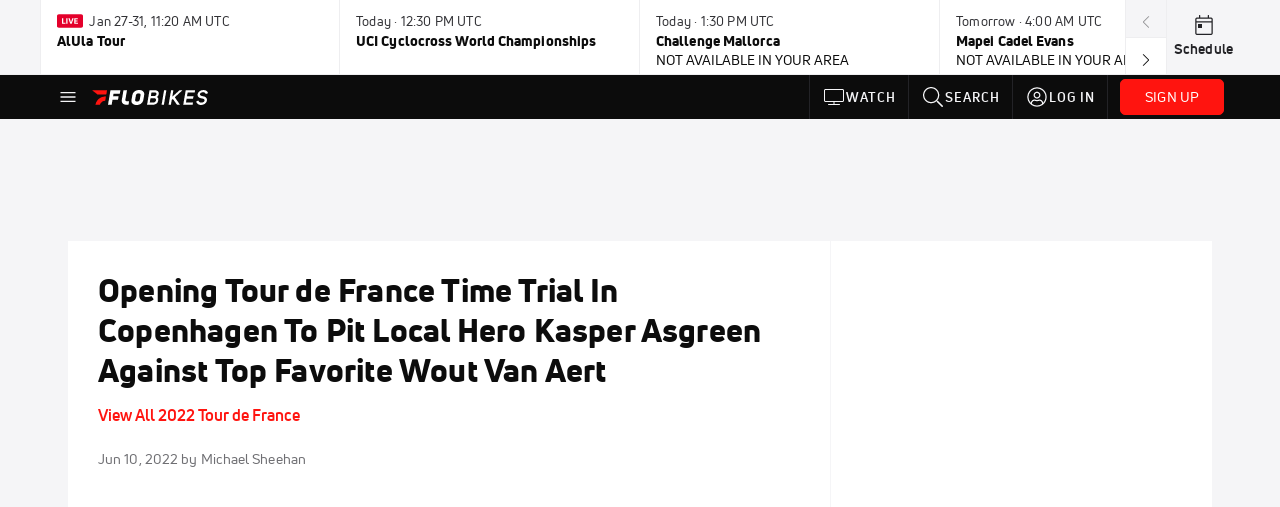

--- FILE ---
content_type: text/html; charset=utf-8
request_url: https://www.flobikes.com/video/7824178-opening-tour-de-france-time-trial-in-copenhagen-to-pit-local-hero-kasper-asgreen-against-top-favorite-wout-van-aert
body_size: 48918
content:
<!DOCTYPE html><html lang="en"><head>
    <!-- Initialize Impact Tool -->
    <script type="text/javascript">
      (function(a,b,c,d,e,f,g){e['ire_o']=c;e[c]=e[c]||function(){(e[c].a=e[c].a||[]).push(arguments)};f=d.createElement(b);g=d.getElementsByTagName(b)[0];f.async=1;f.src=a;g.parentNode.insertBefore(f,g);})('https://utt.impactcdn.com/A5399711-5f11-4f2e-be8c-01f2bd8b50fd1.js','script','ire',document,window);
    </script>
    <script src="https://cmp.osano.com/AzyWAQS5NWEEWkU9/55c463c7-97ce-4e58-9403-bf5693e6fd09/osano.js?language=en"></script>
    <script src="/osano-flo.js"></script>
    <!-- 1plusX -->
    <script>
      (function(o,n,e,p,l,u,s){o[l]=o[l]||function(){(o[l].q=o[l].q||[]).push(arguments);};
        u=n.createElement(e);u.async=1;u.src=p;s=n.getElementsByTagName(e)[0];s.parentNode.insertBefore(u,s);
      }(window,document,"script","https://cdn.opecloud.com/ope-pdmp.js","ope"));
      ope("pdmp", "init", "b165", "auto");
    </script>
    <!-- end 1plusX -->
    <script>window.grumi = {
      cfg: {
        advs: {
          '4409051465': true,
          '4739813436': true,
          '5007374826': true,
          '4995583385': true
        },
        pbGlobal: 'owpbjs'
      },
      key: '33cea31c-ec69-44af-afb7-3e0656e35da6'
    };</script>
    <script src="//rumcdn.geoedge.be/33cea31c-ec69-44af-afb7-3e0656e35da6/grumi-ip.js" async=""></script>

    <!-- auth -->
    <script src="https://accounts.google.com/gsi/client" async="" defer=""></script>
    <script src="https://sdk.claspws.tv/web/v1/vizbee.js"></script>
    <script>
      const vizbeeAppId = "vzb0349023408"; // VizbeeAppId for FloSports
      VizbeeLite.continuity.ContinuityContext.getInstance().start(vizbeeAppId);
    </script>
    <script>
      window.googletag = window.googletag || { cmd: [] }
      googletag.cmd.push(() => {
        googletag.pubads().disableInitialLoad()
        googletag.enableServices()
      })
    </script>

    <!-- LiveConnectTag -->
    <script type="text/javascript" src="//b-code.liadm.com/did-008o.min.js" async="true" charset="utf-8"></script>
    <!-- LiveConnectTag -->

    <!-- OpenWrap LiveRamp ATS LiveIntent -->
    <script type="text/javascript">
      var TREATMENT_RATE = 0.95;
      if (window.liModuleEnabled === undefined) {
          window.liModuleEnabled = Math.random() < TREATMENT_RATE;
          window.liTreatmentRate = TREATMENT_RATE;
      }
      window.PWT = window.PWT || {};
      if (window.PWT.hasOwnProperty('versionDetails') === false) {
          (function waitForEmailHashAndInitPrebidConfig() {
          if (window.PWT && !window.PWT.HookForPrebidSetConfig) {
            window.PWT.HookForPrebidSetConfig = function(_config) {
              var emailHash = localStorage.getItem('userHash');
              if (emailHash) {
                console.log("Email hash received. sending to IH");
                owpbjs && owpbjs.setUserIdentities({
                  pubProvidedEmailHash: {
                    'SHA256': emailHash
                  }
                });
              } else {
                console.log("Email hash not received.");
                setTimeout(waitForEmailHashAndInitPrebidConfig, 100);
              }
                var enriched = false; // Default: No enrichment
                // Check if LiveIntent ID exists in userSync.userIds
                if (_config && _config.userSync && Array.isArray(_config.userSync.userIds)) {
                  enriched = _config.userSync.userIds.some(function(obj) { return obj.name === 'liveIntentId'; });
                }
                // If control group, remove LiveIntent ID
                if (!window.liModuleEnabled) {
                  console.log("Removing LiveIntent from Prebid config");
                  _config.userSync.userIds = _config.userSync.userIds.filter(function(obj) { return obj.name !== 'liveIntentId'; });
                  enriched = false; // Ensure enrichment is false when removing LiveIntent
                } else {
                  console.log("Retaining LiveIntent in Prebid config");
                }
                _setTargeting(enriched);
            }
          }
          })();
      }
      function _setTargeting(enriched) {
        googletag.cmd.push(function () {
          var targeting = window.liModuleEnabled ? "t1" : "t0";
          targeting += enriched ? "-e1" : "-e0";
          googletag.pubads().setTargeting("li-module-enabled", targeting);
        });
      }
    </script>
<!-- initialize pubmatic for ad bidding. Need to know which id to use depending on mobile or desktop-->
    <script type="text/javascript">
      (function() {
        const purl = window.location.href
        const url = 'https://ads.pubmatic.com/AdServer/js/pwt/160547/3819'
        let profileVersionId = ''
        if (purl.indexOf('pwtv=') > 0) {
          const regexp = /pwtv=(.*?)(&|$)/g
          const matches = regexp.exec(purl)
          if (matches.length >= 2 && matches[1].length > 0) {
            profileVersionId = '/' + matches[1]
          }
        }
        const wtads = document.createElement('script')
        wtads.async = true
        wtads.type = 'text/javascript'
        wtads.src = url + profileVersionId + '/pwt.js'
        const node = document.getElementsByTagName('script')[0]
        node.parentNode.insertBefore(wtads, node)
      })();
    </script>
    <script async="" src="https://c.amazon-adsystem.com/aax2/apstag.js"></script>
    <script type="text/javascript">
      !(function(a9, a, p, s, t, A, g) {
        if (a[a9]) return;

        function q(c, r) {
          a[a9]._Q.push([c, r])
        }
        a[a9] = {
          init: function() {
            q("i", arguments)
          },
          fetchBids: function() {
            q("f", arguments)
          },
          setDisplayBids: function() {},
          targetingKeys: function() {
            return []
          },
          deleteId: function() {
            q("di", arguments)
          },
          renewId: function() {
            q("ri", arguments)
          },
          updateId: function() {
            q("ui", arguments)
          },
          _Q: []
        };
      })("apstag", window);

      // initialize apstag and have apstag set bids on the googletag slots when they are returned to the page
      apstag.init({
        pubID: '2e897944-3457-4bd4-87d9-700e22317ff4',
        adServer: 'googletag',
        bidTimeout: 2000
      })
    </script>
    <script async="" src="https://securepubads.g.doubleclick.net/tag/js/gpt.js"></script>
    <script src="https://99bad415-a15a-4792-bd4c-dd79f2848ebb.redfastlabs.com/assets/redfast.js" async=""></script>
    <!-- Mile Dynamic Floor -->
    <script type="text/javascript" src="https://edge.atmtd.com/pub/uUbmlN/afihbs.js" async=""></script>
    <meta charset="utf-8">
    <title>Opening Tour de France Time Trial In Copenhagen To Pit Local Hero Kasper Asgreen Against Top Favorite Wout Van Aert</title>
    <base href="/">
    <meta name="viewport" content="width=device-width,initial-scale=1,maximum-scale=1,user-scalable=0">
    <link rel="icon" type="image/x-icon" href="favicon.ico">
    <link rel="apple-touch-icon" href="apple-touch-icon.png">
    <link rel="preload" href="/assets/fonts/uni-neue/woff/uni-neue-regular-webfont.woff2" as="font" type="font/woff2" crossorigin="">
    <link rel="preload" href="/assets/fonts/uni-neue/woff/uni-neue-bold-webfont.woff2" as="font" type="font/woff2" crossorigin="">
    <link rel="preload" href="/assets/fonts/uni-neue/woff/uni-neue-heavy-webfont.woff2" as="font" type="font/woff2" crossorigin="">
    <link rel="preconnect" href="https://ads.pubmatic.com">
    <link rel="preconnect" href="https://ad.360yield.com">
    <link rel="preconnect" href="https://m.stripe.com">
    <link rel="preconnect" href="https://pixel.quantserve.com">
    <link rel="preconnect" href="https://tags.srv.stackadapt.com">
    <link rel="preconnect" href="https://ups.analytics.yahoo.com">
    <link rel="preconnect" href="https://3b1738b5f6feaaf2d05339821e682144.safeframe.googlesyndication.com">
    <link rel="preconnect" href="https://tpc.googlesyndication.com">
    <link rel="preconnect" href="https://securepubads.g.doubleclick.net">
    <link rel="preconnect" href="https://www.googletagmanager.com">
    <link rel="preconnect" href="https://edge.quantserve.com">
    <link rel="preconnect" href="https://www.google-analytics.com">
    <link rel="preconnect" href="https://pagead2.googlesyndication.com">
    <link rel="preconnect" href="http://edge.quantserve.com">
    <link rel="preconnect" href="http://pixel.quantserve.com">
    <link rel="preconnect" href="https://edge.atmtd.com">
  <link rel="stylesheet" href="styles.c6a58b5a43ee91f5.css"><meta property="fb:app_id" content="457332847942059"><script data-hash="1809935296" id="1809935296" type="text/javascript">!function(){var analytics=window.analytics=window.analytics||[];if(!analytics.initialize)if(analytics.invoked)window.console&&console.error&&console.error("Segment snippet included twice.");else{analytics.invoked=!0;analytics.methods=["trackSubmit","trackClick","trackLink","trackForm","pageview","identify","reset","group","track","ready","alias","debug","page","once","off","on","addSourceMiddleware","addIntegrationMiddleware","setAnonymousId","addDestinationMiddleware"];analytics.factory=function(e){return function(){var t=Array.prototype.slice.call(arguments);t.unshift(e);analytics.push(t);return analytics}};for(var e=0;e<analytics.methods.length;e++){var key=analytics.methods[e];analytics[key]=analytics.factory(key)}analytics.load=function(key,e){var t=document.createElement("script");t.type="text/javascript";t.async=!0;t.src="https://siop.flosports.tv/siop.js/v1/" + key + "/siop.min.js";var n=document.getElementsByTagName("script")[0];n.parentNode.insertBefore(t,n);analytics._loadOptions=e};analytics._writeKey="oUA4Iah23700O39NFBjnLVTZViYdhbP3";analytics._cdn="https://siop.flosports.tv";analytics.SNIPPET_VERSION="5.2.0";analytics.load("oUA4Iah23700O39NFBjnLVTZViYdhbP3",{obfuscate:!0});}}();</script><script data-hash="4083818670" id="4083818670" type="text/javascript"></script><script data-hash="3291214727" id="3291214727" type="text/javascript">
      (function(c,l,a,r,i,t,y){
        c[a]=c[a]||function(){(c[a].q=c[a].q||[]).push(arguments)};
        t=l.createElement(r);t.async=1;t.src="https://www.clarity.ms/tag/"+i;
        y=l.getElementsByTagName(r)[0];y.parentNode.insertBefore(t,y);
      })(window,document,"clarity","script","m6dwrdmiiz");
    </script><link data-hash="2491289089" id="2491289089" rel="icon" type="image/png" sizes="16x16" href="https://d6fm3yzmawlcs.cloudfront.net/favicons/new-favicon/favicon-16x16.png"><link data-hash="3365311324" id="3365311324" rel="icon" type="image/png" sizes="32x32" href="https://d6fm3yzmawlcs.cloudfront.net/favicons/new-favicon/favicon-32x32.png"><link data-hash="1089242829" id="1089242829" rel="icon" type="image/png" sizes="96x96" href="https://d6fm3yzmawlcs.cloudfront.net/favicons/new-favicon/favicon-96x96.png"><meta property="og:title" content="Opening Tour de France Time Trial In Copenhagen To Pit Local Hero Kasper Asgreen Against Top Favorite Wout Van Aert"><meta name="description" content="The Tour de France opens with a 13-kilometer time trial. Kasper Asgreen will have all of Denmark cheering for him, but Wout van Aert must be the favorite."><meta property="og:description" content="The Tour de France opens with a 13-kilometer time trial. Kasper Asgreen will have all of Denmark cheering for him, but Wout van Aert must be the favorite."><meta property="og:type" content="video.other"><meta property="og:image" content="https://d2779tscntxxsw.cloudfront.net/62a26d7067704.png"><meta property="og:locale" content="en_US"><meta name="twitter:card" content="summary_large_image"><meta name="theme-color" content="#272A2B"><meta property="og:url" content="https://www.flobikes.com/video/7824178-opening-tour-de-france-time-trial-in-copenhagen-to-pit-local-hero-kasper-asgreen-against-top-favorite-wout-van-aert"><style ng-transition="flo-app">.flex-1{flex:1 0 auto;position:relative}.view-mode{display:-moz-flex;display:flex;flex-direction:column;height:100%}.view-mode.view-mode-minimal{display:block;height:auto}.view-mode.dark-theme{background:#0c0c0c}.view-mode.dark-theme h1,.view-mode.dark-theme h2,.view-mode.dark-theme h3,.view-mode.dark-theme h4,.view-mode.dark-theme h5,.view-mode.dark-theme h6{color:#f5f5f7}@media (max-width: 992px){.content-wrapper{overflow:visible}}.has-event-ticker .stick-to-header{top:138px!important}@media (min-width: 992px){.has-event-ticker .site-navigation-header-container{top:74px!important}}@media (min-width: 992px){.event-ticker-sticky{position:sticky;top:0;z-index:1020}}.monthly-upgrade-banner{z-index:12;position:sticky;bottom:50px}@media (min-width: 576px){.monthly-upgrade-banner{bottom:0}}@media (min-width: 992px){.monthly-upgrade-banner{position:fixed;right:12px;bottom:72px;width:336px}}.site-navigation-header-container{position:sticky;top:0;z-index:1020}
</style><style data-hash="2759949265" id="2759949265" class="ng-tns-c187-0">      .white-color-text { color: #fff !important }      .primary-color-text { color: #FF140F !important }      .primary-color-text:hover, .primary-color-text:focus { color: #FF140F !important; transition: all 250ms }      .primary-color-text-active.active .apply-text-active, .primary-color-text-active.active.apply-text-active,      .nested-primary-color-text-active.active .nested-apply-text-active, .nested-primary-color-text-active.nested-active.apply-text-active{ color: #FF140F !important }      .primary-color-text-hover:hover .apply-text-hover, .primary-color-text-hover:hover.apply-text-hover { color: #FF140F !important }      .hover-text-primary:hover { color: #FF140F!important }      .primary-color-bg { background: #FF140F !important }      input[type="checkbox"].check-target:checked ~ .checkbox-toggle-primary-color-bg { background: #FF140F !important }      input[type="checkbox"].check-target:checked ~ .checkbox-toggle-primary-color-text { color: #FF140F !important }      .primary-color-bg-hover:hover .apply-bg-hover, .primary-color-bg-hover:hover.apply-bg-hover { background: #FF140F !important; transition: all 250ms; }      .primary-color-outline { outline-color: #FF140F !important }      .primary-color-stroke { stroke: #FF140F !important }      a, a.visited { color: #FF140F }      h1:hover > a, h1:focus > a, h2:hover > a, h2:focus > a, h3:hover > a, h3:focus > a, h4:hover > a, h4:focus > a, h5:hover > a, h5:focus > a, h6:hover > a, h6:focus > a, .title:hover > a, .title:focus > a { color: #FF140F }      .flo-footnote span.color-text { color: #FF140F }      .primary-color-svg svg path { fill: #FF140F }      .primary-color-svg-hover svg:hover path { fill: #FF140F }      .primary-color-svg-apply svg .primary-color-apply { fill: #FF140F }      .primary-color-svg-hover-apply svg:hover .primary-color-apply { fill: #FF140F }      .btn-primary, .btn-primary-small, .btn-primary-tiny { background: #FF140F }      .btn-primary:hover, .btn-primary-small:hover, .btn-primary-tiny:hover { background-color: #e6120e }      .btn-secondary, .btn-secondary-small, .btn-secondary-tiny { color: #FF140F }      .btn-secondary a, .btn-secondary-small a, .btn-secondary-tiny a { color: #FF140F }      .btn-secondary:hover, .btn-secondary-small:hover, .btn-secondary-tiny:hover { color: #e6120e }      .primary-color-radio:hover input ~ .primary-overlay,      .primary-color-radio input:focus ~ .primary-overlay,      .primary-color-radio input:checked ~ .primary-overlay { border: 1px solid #FF140F }      .primary-color-radio .primary-overlay:after { background: #FF140F }      input.primary-color-toggle:checked + .primary-color-apply { background: #FF140F }       </style><style ng-transition="flo-app">[_nghost-sc155]   .debug-menu[_ngcontent-sc155]{position:fixed;bottom:25px;right:25px;z-index:1060;display:flex;flex-direction:column;background-color:#0000004d}[_nghost-sc155]   .view-as-banner[_ngcontent-sc155]{position:fixed;top:0;left:0;right:0;background:#ff140f;color:#fff;z-index:1061;padding:8px 15px;text-align:center;box-shadow:0 2px 10px #0000004d;transition:transform .3s ease}[_nghost-sc155]   .view-as-banner.collapsed[_ngcontent-sc155]{transform:translateY(calc(-100% + 7px))}[_nghost-sc155]   .view-as-banner[_ngcontent-sc155]   .view-as-banner-content[_ngcontent-sc155]{font-size:13px;font-weight:500;display:flex;align-items:center;justify-content:center;gap:15px;flex-wrap:wrap}@media (max-width: 768px){[_nghost-sc155]   .view-as-banner[_ngcontent-sc155]   .view-as-banner-content[_ngcontent-sc155]{flex-direction:column;gap:8px}}[_nghost-sc155]   .view-as-banner[_ngcontent-sc155]   .view-as-title[_ngcontent-sc155]{font-size:14px}[_nghost-sc155]   .view-as-banner[_ngcontent-sc155]   .view-as-details[_ngcontent-sc155]{display:flex;align-items:center;gap:8px}[_nghost-sc155]   .view-as-banner[_ngcontent-sc155]   .view-as-details[_ngcontent-sc155]   .text-muted[_ngcontent-sc155]{opacity:.8;font-size:12px;color:#ffffffe6}@media (max-width: 768px){[_nghost-sc155]   .view-as-banner[_ngcontent-sc155]   .view-as-details[_ngcontent-sc155]{flex-direction:column;gap:2px;text-align:center}}[_nghost-sc155]   .view-as-banner[_ngcontent-sc155]   button[_ngcontent-sc155]:not(.collapse-button){padding:3px 12px;border:1px solid rgba(255,255,255,.6);background:rgba(255,255,255,.2);color:#fff;border-radius:4px;cursor:pointer;font-size:12px;white-space:nowrap;-webkit-backdrop-filter:blur(10px);backdrop-filter:blur(10px)}[_nghost-sc155]   .view-as-banner[_ngcontent-sc155]   button[_ngcontent-sc155]:not(.collapse-button):hover{background:rgba(255,255,255,.3);border-color:#fffc}[_nghost-sc155]   .view-as-banner[_ngcontent-sc155]   .collapse-button[_ngcontent-sc155]{position:absolute;left:15px;bottom:-28px;background:#ff140f;border:none;color:#fff;width:50px;height:28px;border-radius:0 0 8px 8px;cursor:pointer;display:flex;align-items:center;justify-content:center}@keyframes pulse{0%,to{opacity:1}50%{opacity:.85}}</style><style ng-transition="flo-app">[_nghost-sc153]   .view-as-widget[_ngcontent-sc153]{padding:20px;background:#fff}[_nghost-sc153]   .view-as-widget[_ngcontent-sc153]   h2[_ngcontent-sc153]{color:#ff140f;font-size:1.5rem;margin-bottom:0}[_nghost-sc153]   .view-as-widget[_ngcontent-sc153]   .warning-content[_ngcontent-sc153]   .alert-warning[_ngcontent-sc153]{border-left:4px solid #ffc107;background-color:#fff3cd;border-color:#ffc107;color:#664d03}[_nghost-sc153]   .view-as-widget[_ngcontent-sc153]   .warning-content[_ngcontent-sc153]   .warning-list[_ngcontent-sc153]{margin:1rem 0;padding-left:1.5rem}[_nghost-sc153]   .view-as-widget[_ngcontent-sc153]   .warning-content[_ngcontent-sc153]   .warning-list[_ngcontent-sc153]   li[_ngcontent-sc153]{margin-bottom:.5rem;color:#6f6f73}[_nghost-sc153]   .view-as-widget[_ngcontent-sc153]   .warning-content[_ngcontent-sc153]   p[_ngcontent-sc153]{color:#0c0c0c;font-size:1.1rem}[_nghost-sc153]   .view-as-widget[_ngcontent-sc153]   .btn[_ngcontent-sc153]{min-width:120px}[_nghost-sc153]   .view-as-widget[_ngcontent-sc153]   .current-view-as[_ngcontent-sc153]   .alert-info[_ngcontent-sc153]{background-color:#f5f5f7;border-color:#eeeef0;color:#323236}</style><style ng-transition="flo-app">[_nghost-sc154]   .cache-clear-widget[_ngcontent-sc154]{padding:20px;background:#fff}[_nghost-sc154]   .cache-clear-widget[_ngcontent-sc154]   h2[_ngcontent-sc154]{color:#ff140f;font-size:1.5rem;margin-bottom:0}[_nghost-sc154]   .cache-clear-widget[_ngcontent-sc154]   .confirmation-content[_ngcontent-sc154]   .alert-warning[_ngcontent-sc154]{border-left:4px solid #ffc107;background-color:#fff3cd;border-color:#ffc107;color:#664d03;margin-bottom:1rem}[_nghost-sc154]   .cache-clear-widget[_ngcontent-sc154]   .result-content[_ngcontent-sc154]   .alert-success[_ngcontent-sc154]{border-left:4px solid #28a745;background-color:#d4edda;border-color:#c3e6cb;color:#155724}[_nghost-sc154]   .cache-clear-widget[_ngcontent-sc154]   .result-content[_ngcontent-sc154]   .alert-danger[_ngcontent-sc154]{border-left:4px solid #dc3545;background-color:#f8d7da;border-color:#f5c6cb;color:#721c24}[_nghost-sc154]   .cache-clear-widget[_ngcontent-sc154]   .key-list[_ngcontent-sc154], [_nghost-sc154]   .cache-clear-widget[_ngcontent-sc154]   .non-existent-keys-list[_ngcontent-sc154]{max-height:200px;overflow-y:auto;margin:0;padding:1rem 1rem 1rem 2rem;background-color:#f8f9fa;border-radius:4px}[_nghost-sc154]   .cache-clear-widget[_ngcontent-sc154]   .key-list[_ngcontent-sc154]   li[_ngcontent-sc154], [_nghost-sc154]   .cache-clear-widget[_ngcontent-sc154]   .non-existent-keys-list[_ngcontent-sc154]   li[_ngcontent-sc154]{margin-bottom:.5rem;word-break:break-all;font-family:monospace;font-size:.875rem;color:#6f6f73}[_nghost-sc154]   .cache-clear-widget[_ngcontent-sc154]   .btn[_ngcontent-sc154]{min-width:120px}</style><style ng-transition="flo-app">[_nghost-sc151]{position:fixed;top:0;left:0;height:100%;width:100%;pointer-events:none;z-index:1060}[_nghost-sc151]   .overlay-backdrop[_ngcontent-sc151]{background:rgba(0,0,0,.6);inset:0;position:absolute;pointer-events:auto;opacity:0}[_nghost-sc151]   .overlay-wrapper[_ngcontent-sc151]{display:-moz-flex;display:flex;justify-content:center;align-items:center;position:absolute;pointer-events:none;top:0;left:0;height:100%;width:100%}[_nghost-sc151]   .overlay-wrapper[_ngcontent-sc151]   .dialog-container[_ngcontent-sc151]{background:white;box-shadow:0 0 8px #00000026;border-radius:5px;max-width:92%;max-height:calc(100% - 40px);overflow-y:auto;pointer-events:auto}[_nghost-sc151]   .overlay-wrapper[_ngcontent-sc151]   .dialog-container[_ngcontent-sc151]   span.close-icon[_ngcontent-sc151]{display:-moz-flex;display:flex;justify-content:flex-end;margin:10px 10px 0 0;height:20px;width:100%;cursor:pointer}[_nghost-sc151]   .overlay-wrapper[_ngcontent-sc151]   .dialog-container[_ngcontent-sc151]   span.close-icon[_ngcontent-sc151]   .icon[_ngcontent-sc151]{width:30px;height:15px}[_nghost-sc151]   .active[_ngcontent-sc151]{opacity:1}.close-icon[_ngcontent-sc151]{fill:#6f6f73}</style><style ng-transition="flo-app">[_nghost-sc302]   .container[_ngcontent-sc302]{display:-moz-flex;display:flex;flex-direction:column;margin:0 auto;padding:0}[_nghost-sc302]   .container[_ngcontent-sc302]   section.wrapper[_ngcontent-sc302]{padding:30px 30px 0;margin:0}[_nghost-sc302]   .container[_ngcontent-sc302]   section.wrapper[_ngcontent-sc302]   .assoc-event[_ngcontent-sc302]{font-size:1em;line-height:21px;font-family:Uni-Neue-Bold,Open Sans,Helvetica Neue,Helvetica,Arial,sans-serif;margin:14px 0 20px}[_nghost-sc302]   .container[_ngcontent-sc302]   section.wrapper[_ngcontent-sc302]   .social-bar.row[_ngcontent-sc302]{margin:15px 0;width:100%;display:-moz-flex;display:flex;flex-wrap:nowrap}[_nghost-sc302]   .container[_ngcontent-sc302]   section.wrapper[_ngcontent-sc302]   .social-bar.row[_ngcontent-sc302]   .video-info[_ngcontent-sc302], [_nghost-sc302]   .container[_ngcontent-sc302]   section.wrapper[_ngcontent-sc302]   .social-bar.row[_ngcontent-sc302]   .social[_ngcontent-sc302]{margin:0;padding:0}[_nghost-sc302]   .container[_ngcontent-sc302]   section.wrapper[_ngcontent-sc302]   img.main-photo[_ngcontent-sc302]{margin-bottom:25px;width:100%}[_nghost-sc302]   .container[_ngcontent-sc302]   section.wrapper[_ngcontent-sc302]   .content[_ngcontent-sc302]{margin:25px auto 0;text-align:center}[_nghost-sc302]   .container[_ngcontent-sc302]   section.wrapper[_ngcontent-sc302]   .content[_ngcontent-sc302]   img[_ngcontent-sc302]{width:100%;height:auto}[_nghost-sc302]   .container[_ngcontent-sc302]   section.wrapper[_ngcontent-sc302]   .content[_ngcontent-sc302]   .description[_ngcontent-sc302]{text-align:left}[_nghost-sc302]   .container[_ngcontent-sc302]   section.wrapper[_ngcontent-sc302]   .content[_ngcontent-sc302]   .full-content[_ngcontent-sc302]{text-align:left}[_nghost-sc302]   .container[_ngcontent-sc302]   section.wrapper[_ngcontent-sc302]   .video-footer[_ngcontent-sc302]{margin:30px auto}[_nghost-sc302]   .container[_ngcontent-sc302]   section.wrapper[_ngcontent-sc302]   .video-footer[_ngcontent-sc302]   .link-join-now[_ngcontent-sc302]:hover{text-decoration:underline}@media (max-width: 768px){[_nghost-sc302]   .container[_ngcontent-sc302]   section.wrapper[_ngcontent-sc302]{margin-top:0;padding:30px 15px 0}}@media (max-width: 992px){[_nghost-sc302]   .container[_ngcontent-sc302]   section.rail[_ngcontent-sc302]{display:block}}[_nghost-sc302]   .container[_ngcontent-sc302]   section.rail[_ngcontent-sc302]   .bucket[_ngcontent-sc302]{flex-grow:1;margin:0;padding:0}[_nghost-sc302]   .video-rail-container[_ngcontent-sc302]   .rail-header[_ngcontent-sc302]{background:#eeeef0;font-size:14px;padding:20px 25px;text-transform:uppercase}[_nghost-sc302]   .video-rail-container[_ngcontent-sc302]   .rail-item[_ngcontent-sc302]{cursor:pointer}[_nghost-sc302]   .video-rail-container[_ngcontent-sc302]   .rail-item.active[_ngcontent-sc302]{border-left-width:4px;border-left-style:solid}@media (max-width: 768px){[_nghost-sc302]   .video-rail-container[_ngcontent-sc302]   .rail-item.active[_ngcontent-sc302]{margin-left:14px;padding-left:8px}}[_nghost-sc302]   .video-rail-container[_ngcontent-sc302]   .rail-item.dfp-item[_ngcontent-sc302]{max-height:670px;height:auto;margin-top:35px;margin-bottom:35px}@media (max-width: 768px){[_nghost-sc302]   .video-rail-container[_ngcontent-sc302]   .rail-item.dfp-item[_ngcontent-sc302]{border-bottom:1px solid #939396;margin:0;padding:20px;text-align:center;background:#f5f5f7}}[_nghost-sc302]   .oo-player-container[_ngcontent-sc302]   .oo-player[_ngcontent-sc302]{z-index:1!important}</style><style ng-transition="flo-app">.fly-out-menu[_ngcontent-sc182]{height:100vh;height:100dvh;width:100vw;z-index:1060;position:fixed;top:0;left:0;transition:transform .35s}@media (min-width: 768px){.fly-out-menu[_ngcontent-sc182]{width:390px}}.fly-out-menu.show[_ngcontent-sc182]{transform:translate(0)}.fly-out-menu.hide[_ngcontent-sc182]{transform:translate(-100%)}.fly-out-menu[_ngcontent-sc182]   .account-menu[_ngcontent-sc182]{right:0;left:auto}.fly-out-backdrop[_ngcontent-sc182]{position:fixed;top:0;left:0;z-index:1040;transition:opacity .35s}.fly-out-backdrop.show[_ngcontent-sc182]{opacity:75%}.fly-out-backdrop.hide[_ngcontent-sc182]{opacity:0;pointer-events:none}.header[_ngcontent-sc182]{min-height:44px}.header[_ngcontent-sc182]   flo-svg-icon[_ngcontent-sc182]{cursor:pointer}</style><style ng-transition="flo-app">[_nghost-sc156]{z-index:2}@media (max-width: 768px){[_nghost-sc156]{z-index:0}}[_nghost-sc156]   footer[_ngcontent-sc156]{background:#232327;color:#939396;font-family:Uni-Neue-Regular,Open Sans,Helvetica Neue,Helvetica,Arial,sans-serif;padding:20px}[_nghost-sc156]   footer[_ngcontent-sc156]   .container[_ngcontent-sc156]{background:#232327}[_nghost-sc156]   footer[_ngcontent-sc156]   a[_ngcontent-sc156]{color:inherit;line-height:21px}@media (min-width: 992px){[_nghost-sc156]   footer[_ngcontent-sc156]{padding:28px}}[_nghost-sc156]   footer[_ngcontent-sc156]   .footer-links[_ngcontent-sc156]{-moz-column-gap:2rem;column-gap:2rem;row-gap:.5rem}</style><style ng-transition="flo-app">.primary-nav-container[_ngcontent-sc185]{max-height:101px}@media (min-width: 992px){.primary-nav-container[_ngcontent-sc185]{max-height:44px}}.primary-nav-container[_ngcontent-sc185]   .primary-nav-mobile-links[_ngcontent-sc185]{--shadow-size: .75em;--transparent: rgba(255, 255, 255, 0);background:linear-gradient(to right,#0c0c0c,#0c0c0c,var(--transparent) calc(var(--shadow-size) * 2)),linear-gradient(to right,rgba(255,255,255,.33),var(--transparent)),linear-gradient(to left,#0c0c0c,#0c0c0c,var(--transparent) calc(var(--shadow-size) * 2)),linear-gradient(to left,rgba(255,255,255,.33),var(--transparent)) 100%;background-color:#0c0c0c;background-repeat:no-repeat;background-attachment:local,scroll,local,scroll;background-size:100% 100%,var(--shadow-size) 100%,100% 100%,var(--shadow-size) 100%;-ms-overflow-style:none;scrollbar-width:none}.primary-nav-container[_ngcontent-sc185]   .primary-nav-mobile-links[_ngcontent-sc185]::-webkit-scrollbar{display:none}.primary-nav[_ngcontent-sc185]{height:56px}@media (min-width: 992px){.primary-nav[_ngcontent-sc185]   .aux-links-desktop[_ngcontent-sc185]{border-left:1px solid #232327}.primary-nav[_ngcontent-sc185]   .aux-links-desktop[_ngcontent-sc185]:last-child{border-right:1px solid #232327}}@media (min-width: 992px){.primary-nav[_ngcontent-sc185]{margin:auto;max-width:992px}}@media (min-width: 1200px){.primary-nav[_ngcontent-sc185]{margin:auto;max-width:1200px}}@media (min-width: 1284px){.primary-nav[_ngcontent-sc185]{margin:auto;max-width:1284px}}@media (min-width: 992px){.primary-nav[_ngcontent-sc185]{max-height:44px}}.primary-nav[_ngcontent-sc185]   .primary-logo[_ngcontent-sc185]:focus-visible{outline:none;background-color:#535357}.has-sub-promo-banner[_nghost-sc185]   .mobile-primary-nav-subscribe-button[_ngcontent-sc185], .has-sub-promo-banner   [_nghost-sc185]   .mobile-primary-nav-subscribe-button[_ngcontent-sc185]{display:none}@media (min-width: 768px){.has-sub-promo-banner[_nghost-sc185]   .mobile-primary-nav-subscribe-button[_ngcontent-sc185], .has-sub-promo-banner   [_nghost-sc185]   .mobile-primary-nav-subscribe-button[_ngcontent-sc185]{display:block}}.icon-ellipsis-dropdown[_ngcontent-sc185]{height:44px;transition:all .25s;margin:auto;padding:0 1rem}.icon-ellipsis-dropdown[_ngcontent-sc185]:focus{background-color:#535357;color:#fff;outline:none}.icon-ellipsis-dropdown[_ngcontent-sc185]   flo-svg-icon[_ngcontent-sc185]:hover{color:#f5f5f7}</style><style ng-transition="flo-app">.link-button[_ngcontent-sc175]{all:unset;cursor:pointer;padding:12px;transition:all .25s;display:flex}.secondary-icon-container[_ngcontent-sc175]{display:flex;flex-grow:1;justify-content:flex-end}flo-svg-icon[_ngcontent-sc175]{display:flex;justify-content:center;align-items:center;font-size:24px}.badge-text[_ngcontent-sc175]{text-transform:uppercase;font-weight:800}.navBadgeNew[_ngcontent-sc175]{margin-left:8px;background:#DAE2FD;border-radius:4px;padding:0 4px;font-family:Uni-Neue-Heavy,sans-serif;color:#0028a8;font-size:10px;letter-spacing:1px;text-align:center;display:flex;justify-content:center;align-items:center}.btn-full-width[_nghost-sc175]   button.link-button[_ngcontent-sc175], .btn-full-width   [_nghost-sc175]   button.link-button[_ngcontent-sc175]{width:100%}.primary-nav-container[_nghost-sc175]   a.button-secondary-sm[_ngcontent-sc175]   button.link-button[_ngcontent-sc175], .primary-nav-container   [_nghost-sc175]   a.button-secondary-sm[_ngcontent-sc175]   button.link-button[_ngcontent-sc175]{padding:7px 8px;align-items:center}.my-favorites-page   .header-container[_nghost-sc175]   button.link-button[_ngcontent-sc175], .my-favorites-page   .header-container   [_nghost-sc175]   button.link-button[_ngcontent-sc175]{display:flex;flex-direction:row;align-items:center;justify-content:center}@media (min-width: 768px){.my-favorites-page   .header-container[_nghost-sc175]   button.link-button[_ngcontent-sc175]   flo-svg-icon[_ngcontent-sc175], .my-favorites-page   .header-container   [_nghost-sc175]   button.link-button[_ngcontent-sc175]   flo-svg-icon[_ngcontent-sc175]{margin-right:8px}}@media (min-width: 768px){.my-favorites-page   .header-container[_nghost-sc175]   button.link-button[_ngcontent-sc175], .my-favorites-page   .header-container   [_nghost-sc175]   button.link-button[_ngcontent-sc175]{justify-content:flex-start}}</style><style ng-transition="flo-app">a.cta-primary[_ngcontent-sc175]   button.link-button[_ngcontent-sc175]{display:flex;justify-content:center;align-items:center;white-space:nowrap;-moz-column-gap:10px;column-gap:10px}a.cta-primary[_ngcontent-sc175]   button.link-button[_ngcontent-sc175]   flo-svg-icon.icon-star-outlined[_ngcontent-sc175]{width:20px;font-size:20px}.responsive-button-icon[_nghost-sc175]   button.link-button[_ngcontent-sc175], .responsive-button-icon   [_nghost-sc175]   button.link-button[_ngcontent-sc175]{min-width:auto;height:36px;width:36px;padding:0}.responsive-button-icon[_nghost-sc175]   button.link-button[_ngcontent-sc175]   .link-text[_ngcontent-sc175], .responsive-button-icon   [_nghost-sc175]   button.link-button[_ngcontent-sc175]   .link-text[_ngcontent-sc175]{display:none}@media (min-width: 768px){.responsive-button-icon[_nghost-sc175]   button.link-button[_ngcontent-sc175], .responsive-button-icon   [_nghost-sc175]   button.link-button[_ngcontent-sc175]{width:auto;height:40px;padding:0 24px}.responsive-button-icon[_nghost-sc175]   button.link-button[_ngcontent-sc175]   .link-text[_ngcontent-sc175], .responsive-button-icon   [_nghost-sc175]   button.link-button[_ngcontent-sc175]   .link-text[_ngcontent-sc175]{display:flex}}</style><style ng-transition="flo-app">a.cta-tertiary[_ngcontent-sc175]   button.link-button[_ngcontent-sc175]{display:flex;justify-content:center;align-items:center;white-space:nowrap;-moz-column-gap:10px;column-gap:10px}</style><style ng-transition="flo-app">a.navigation-primary[_ngcontent-sc175]   button.link-button[_ngcontent-sc175]{color:#939396;font-family:Uni-Neue-Bold,Open Sans,Helvetica Neue,Helvetica,Arial,sans-serif;font-size:13px;text-transform:uppercase;line-height:20px;background-color:transparent;position:relative;letter-spacing:1px}a.navigation-primary[_ngcontent-sc175]   button.link-button[_ngcontent-sc175]:focus-visible{background-color:#535357;color:#fff}a.navigation-primary[_ngcontent-sc175]   button.link-button[_ngcontent-sc175]:hover, a.navigation-primary[_ngcontent-sc175]   button.link-button.selected[_ngcontent-sc175]{color:#f5f5f7}a.navigation-primary[_ngcontent-sc175]   button.link-button.selected[_ngcontent-sc175]:before{content:"";position:absolute;bottom:0;border-left:9px solid transparent;border-right:9px solid transparent;border-bottom:8px solid #ffffff;left:50%;transform:translate(-50%)}</style><style ng-transition="flo-app">a.navigation-primary-aux[_ngcontent-sc175]{justify-content:center;align-items:center;height:44px}a.navigation-primary-aux[_ngcontent-sc175]   button.link-button[_ngcontent-sc175]{display:flex;flex-direction:column;justify-content:center;align-items:center;gap:2px;font-size:11px;padding:0;height:100%;color:#f5f5f7;font-family:Uni-Neue-Bold,Open Sans,Helvetica Neue,Helvetica,Arial,sans-serif;text-transform:uppercase;letter-spacing:1px;line-height:20px;position:relative;background-color:transparent}a.navigation-primary-aux[_ngcontent-sc175]   button.link-button[_ngcontent-sc175]:focus-visible{background-color:#535357}a.navigation-primary-aux[_ngcontent-sc175]   flo-svg-icon[_ngcontent-sc175]{font-size:18px}@media (min-width: 992px){a.navigation-primary-aux[_ngcontent-sc175]   button.link-button[_ngcontent-sc175]{flex-direction:row;gap:12px;padding:0 12px;font-size:13px}a.navigation-primary-aux[_ngcontent-sc175]   button.link-button[_ngcontent-sc175]:hover{background-color:#323236}a.navigation-primary-aux[_ngcontent-sc175]   button.link-button.selected[_ngcontent-sc175]:before{content:"";position:absolute;bottom:0;border-left:9px solid transparent;border-right:9px solid transparent;border-bottom:8px solid #ffffff;left:50%;transform:translate(-50%)}a.navigation-primary-aux[_ngcontent-sc175]   flo-svg-icon[_ngcontent-sc175]{font-size:24px}}.flyout-header-button[_nghost-sc175]   a.navigation-primary-aux[_ngcontent-sc175]   button.link-button[_ngcontent-sc175], .flyout-header-button   [_nghost-sc175]   a.navigation-primary-aux[_ngcontent-sc175]   button.link-button[_ngcontent-sc175]{display:flex;flex-direction:row;gap:12px;font-size:13px}.flyout-header-button[_nghost-sc175]   a.navigation-primary-aux[_ngcontent-sc175]   flo-svg-icon[_ngcontent-sc175], .flyout-header-button   [_nghost-sc175]   a.navigation-primary-aux[_ngcontent-sc175]   flo-svg-icon[_ngcontent-sc175]{font-size:24px}</style><style ng-transition="flo-app">a.navigation-sub[_ngcontent-sc175]   button.link-button[_ngcontent-sc175]{color:#535357;font-family:Uni-Neue-Regular,Open Sans,Helvetica Neue,Helvetica,Arial,sans-serif;font-size:14px;text-transform:capitalize;line-height:20px;background-color:transparent;letter-spacing:.1px;border-bottom:2px solid transparent;height:44px;box-sizing:border-box}a.navigation-sub[_ngcontent-sc175]   button.link-button[_ngcontent-sc175]:focus-visible{background-color:#eeeef0}a.navigation-sub[_ngcontent-sc175]   button.link-button[_ngcontent-sc175]:hover{color:#0c0c0c}a.navigation-sub[_ngcontent-sc175]   button.link-button.selected[_ngcontent-sc175]{color:#0c0c0c;border-bottom:2px solid #ff140f}</style><style ng-transition="flo-app">a.icon[_ngcontent-sc175]   button.link-button[_ngcontent-sc175]{display:flex;justify-content:center;align-items:center;color:#f5f5f7;height:24px;width:24px;padding:0}a.icon[_ngcontent-sc175]   button.link-button[_ngcontent-sc175]:focus-visible{background-color:#535357}</style><style ng-transition="flo-app">a.icon-text-cell[_ngcontent-sc175]   button.link-button[_ngcontent-sc175]{vertical-align:center;display:flex;gap:.5rem;color:#232327;height:24px;width:100%;font-size:14px;font-weight:500;line-height:24px;padding:10px 8px 10px 12px;letter-spacing:.1px}.flyout-top-link[_nghost-sc175]   a.icon-text-cell[_ngcontent-sc175]   button.link-button[_ngcontent-sc175], .flyout-top-link   [_nghost-sc175]   a.icon-text-cell[_ngcontent-sc175]   button.link-button[_ngcontent-sc175]{color:#fff}.flyout-nav-item[_nghost-sc175]   a.icon-text-cell[_ngcontent-sc175]   .link-text[_ngcontent-sc175], .flyout-nav-item   [_nghost-sc175]   a.icon-text-cell[_ngcontent-sc175]   .link-text[_ngcontent-sc175]{transition:all .2s}.flyout-nav-item[_nghost-sc175]   a.icon-text-cell[_ngcontent-sc175]:hover   .link-text[_ngcontent-sc175], .flyout-nav-item   [_nghost-sc175]   a.icon-text-cell[_ngcontent-sc175]:hover   .link-text[_ngcontent-sc175]{color:#ff140f}.event-ticker[_nghost-sc175]   a.icon-text-cell[_ngcontent-sc175]   button.link-button[_ngcontent-sc175], .event-ticker   [_nghost-sc175]   a.icon-text-cell[_ngcontent-sc175]   button.link-button[_ngcontent-sc175]{flex-direction:column;justify-content:center;align-items:center;letter-spacing:.1px;gap:2px;font-size:14px;padding:0;width:100%;height:100%}</style><style ng-transition="flo-app">a.dropdown-item[_ngcontent-sc175]   button.link-button[_ngcontent-sc175]{padding:0}</style><style ng-transition="flo-app">a.button-tag[_ngcontent-sc175]{color:#6f6f73;background:#f5f5f7;border-radius:.3125rem;font-size:.8125rem;line-height:1.25rem;letter-spacing:.012rem;padding:.295rem .5rem}a.button-tag[_ngcontent-sc175]   button[_ngcontent-sc175]{padding:0}a.button-tag[_ngcontent-sc175]   button[_ngcontent-sc175]   .link-text[_ngcontent-sc175]:hover{text-decoration:underline}</style><style ng-transition="flo-app">a.open[_ngcontent-sc175]{color:#6f6f73;font-size:.8125rem;line-height:1.25rem;letter-spacing:.012rem}a.open[_ngcontent-sc175]   button.link-button[_ngcontent-sc175]{padding:0}a.open[_ngcontent-sc175]:hover{color:#6f6f73;text-decoration:underline}</style><style ng-transition="flo-app">a.tab[_ngcontent-sc175]   button.link-button[_ngcontent-sc175]{font-size:.9375rem;transition:all .25s;align-items:center;display:inline-flex;min-height:3.4375rem;justify-content:center;padding:0 1.25rem;color:#6f6f73}a.tab[_ngcontent-sc175]   button.link-button.selected[_ngcontent-sc175]{border-bottom:.0625rem solid #ff140f;color:#ff140f}a.tab[_ngcontent-sc175]   button.link-button[_ngcontent-sc175]:hover{color:#ff140f}.choose-favorites-page[_nghost-sc175]   a.tab[_ngcontent-sc175]   button.link-button[_ngcontent-sc175], .choose-favorites-page   [_nghost-sc175]   a.tab[_ngcontent-sc175]   button.link-button[_ngcontent-sc175]{min-height:2.75rem}.choose-favorites-page[_nghost-sc175]   a.tab[_ngcontent-sc175]   button.link-button.selected[_ngcontent-sc175], .choose-favorites-page   [_nghost-sc175]   a.tab[_ngcontent-sc175]   button.link-button.selected[_ngcontent-sc175]{border-bottom:2px solid #ff140f;color:#323236}</style><style ng-transition="flo-app">.event-ticker[_ngcontent-sc176]{padding-top:0;z-index:1;-webkit-user-select:none;-moz-user-select:none;user-select:none;height:74px}.event-ticker-wrapper[_ngcontent-sc176]{min-width:244px;margin:0 auto}@media (min-width: 992px){.event-ticker-wrapper[_ngcontent-sc176]{max-width:992px}}@media (min-width: 1200px){.event-ticker-wrapper[_ngcontent-sc176]{max-width:1200px}}@media (min-width: 1284px){.event-ticker-wrapper[_ngcontent-sc176]{max-width:1284px}}.nav-icons-wrapper[_ngcontent-sc176]   a[_ngcontent-sc176]{color:#0c0c0c}.nav-icons-wrapper[_ngcontent-sc176]   .nav-disabled[_ngcontent-sc176]{color:#939396;background-color:#f5f5f7;cursor:default}.favorites-star[_ngcontent-sc176]{width:20px}.favorites-star[_ngcontent-sc176]   flo-svg-icon[_ngcontent-sc176]{transform:translateY(2px)}.h6[_ngcontent-sc176]{margin-top:2px}.title-max-width[_ngcontent-sc176]{max-width:244px}.schedule-link[_ngcontent-sc176]{border-right:none;width:74px}.subtitle1[_ngcontent-sc176]{color:#0c0c0c}</style><style ng-transition="flo-app">swiper{display:block}
</style><style ng-transition="flo-app">.event-status-container[_ngcontent-sc172]{max-height:1.3125rem}</style><meta property="og:image:width" content="680"><meta property="og:image:height" content="382"><style ng-transition="flo-app">[_nghost-sc189]{width:inherit}.detector[_ngcontent-sc189]{width:1px}</style><style ng-transition="flo-app">.ui.loader[_ngcontent-sc231]{display:none;position:absolute;top:50%;left:50%;margin:0;text-align:center;z-index:1000;transform:translate(-50%) translateY(-50%)}.ui.loader[_ngcontent-sc231]:before{position:absolute;content:"";top:0;left:50%;width:100%;height:100%;border-radius:500rem;border:.2em solid rgba(0,0,0,.1)}.ui.loader[_ngcontent-sc231]:after{position:absolute;content:"";top:0;left:50%;width:100%;height:100%;animation:loader .6s linear;animation-iteration-count:infinite;border-radius:500rem;border-color:#767676 transparent transparent;border-style:solid;border-width:.2em;box-shadow:0 0 0 1px transparent}@keyframes loader{0%{transform:rotate(0)}to{transform:rotate(360deg)}}.ui.mini.loader[_ngcontent-sc231]:after, .ui.mini.loader[_ngcontent-sc231]:before{width:1rem;height:1rem;margin:0 0 0 -.5rem}.ui.tiny.loader[_ngcontent-sc231]:after, .ui.tiny.loader[_ngcontent-sc231]:before{width:1.14285714rem;height:1.14285714rem;margin:0 0 0 -.57142857rem}.ui.small.loader[_ngcontent-sc231]:after, .ui.small.loader[_ngcontent-sc231]:before{width:1.71428571rem;height:1.71428571rem;margin:0 0 0 -.85714286rem}.ui.loader[_ngcontent-sc231]:after, .ui.loader[_ngcontent-sc231]:before{width:2.28571429rem;height:2.28571429rem;margin:0 0 0 -1.14285714rem}.ui.large.loader[_ngcontent-sc231]:after, .ui.large.loader[_ngcontent-sc231]:before{width:3.42857143rem;height:3.42857143rem;margin:0 0 0 -1.71428571rem}.ui.big.loader[_ngcontent-sc231]:after, .ui.big.loader[_ngcontent-sc231]:before{width:3.71428571rem;height:3.71428571rem;margin:0 0 0 -1.85714286rem}.ui.huge.loader[_ngcontent-sc231]:after, .ui.huge.loader[_ngcontent-sc231]:before{width:4.14285714rem;height:4.14285714rem;margin:0 0 0 -2.07142857rem}.ui.massive.loader[_ngcontent-sc231]:after, .ui.massive.loader[_ngcontent-sc231]:before{width:4.57142857rem;height:4.57142857rem;margin:0 0 0 -2.28571429rem}.ui.dimmer[_ngcontent-sc231]   .loader[_ngcontent-sc231]{display:block}.ui.dimmer[_ngcontent-sc231]   .ui.loader[_ngcontent-sc231]{color:#ffffffe6}.ui.dimmer[_ngcontent-sc231]   .ui.loader[_ngcontent-sc231]:before{border-color:#ffffff26}.ui.dimmer[_ngcontent-sc231]   .ui.loader[_ngcontent-sc231]:after{border-color:#fff transparent transparent}.ui.inverted.dimmer[_ngcontent-sc231]   .ui.loader[_ngcontent-sc231]{color:#000000de}.ui.inverted.dimmer[_ngcontent-sc231]   .ui.loader[_ngcontent-sc231]:before{border-color:#0000001a}.ui.inverted.dimmer[_ngcontent-sc231]   .ui.loader[_ngcontent-sc231]:after{border-color:#767676 transparent transparent}.ui.text.loader[_ngcontent-sc231]{width:auto!important;height:auto!important;text-align:center;font-style:normal}.ui.indeterminate.loader[_ngcontent-sc231]:after{animation-direction:reverse;animation-duration:1.2s}.ui.loader.active[_ngcontent-sc231], .ui.loader.visible[_ngcontent-sc231]{display:block}.ui.loader.disabled[_ngcontent-sc231], .ui.loader.hidden[_ngcontent-sc231]{display:none}.ui.inverted.dimmer[_ngcontent-sc231]   .ui.mini.loader[_ngcontent-sc231], .ui.mini.loader[_ngcontent-sc231]{width:1rem;height:1rem;font-size:.78571429em}.ui.inverted.dimmer[_ngcontent-sc231]   .ui.tiny.loader[_ngcontent-sc231], .ui.tiny.loader[_ngcontent-sc231]{width:1.14285714rem;height:1.14285714rem;font-size:.85714286em}.ui.inverted.dimmer[_ngcontent-sc231]   .ui.small.loader[_ngcontent-sc231], .ui.small.loader[_ngcontent-sc231]{width:1.71428571rem;height:1.71428571rem;font-size:.92857143em}.ui.inverted.dimmer[_ngcontent-sc231]   .ui.loader[_ngcontent-sc231], .ui.loader[_ngcontent-sc231]{width:2.28571429rem;height:2.28571429rem;font-size:1em}.ui.inverted.dimmer[_ngcontent-sc231]   .ui.large.loader[_ngcontent-sc231], .ui.large.loader[_ngcontent-sc231]{width:3.42857143rem;height:3.42857143rem;font-size:1.14285714em}.ui.big.loader[_ngcontent-sc231], .ui.inverted.dimmer[_ngcontent-sc231]   .ui.big.loader[_ngcontent-sc231]{width:3.71428571rem;height:3.71428571rem;font-size:1.28571429em}.ui.huge.loader[_ngcontent-sc231], .ui.inverted.dimmer[_ngcontent-sc231]   .ui.huge.loader[_ngcontent-sc231]{width:4.14285714rem;height:4.14285714rem;font-size:1.42857143em}.ui.inverted.dimmer[_ngcontent-sc231]   .ui.massive.loader[_ngcontent-sc231], .ui.massive.loader[_ngcontent-sc231]{width:4.57142857rem;height:4.57142857rem;font-size:1.71428571em}.ui.mini.text.loader[_ngcontent-sc231]{min-width:1rem;padding-top:1.78571429rem}.ui.tiny.text.loader[_ngcontent-sc231]{min-width:1.14285714rem;padding-top:1.92857143rem}.ui.small.text.loader[_ngcontent-sc231]{min-width:1.71428571rem;padding-top:2.5rem}.ui.text.loader[_ngcontent-sc231]{min-width:2.28571429rem;padding-top:3.07142857rem}.ui.large.text.loader[_ngcontent-sc231]{min-width:3.42857143rem;padding-top:4.21428571rem}.ui.big.text.loader[_ngcontent-sc231]{min-width:3.71428571rem;padding-top:4.5rem}.ui.huge.text.loader[_ngcontent-sc231]{min-width:4.14285714rem;padding-top:4.92857143rem}.ui.massive.text.loader[_ngcontent-sc231]{min-width:4.57142857rem;padding-top:5.35714286rem}.ui.inverted.loader[_ngcontent-sc231]{color:#ffffffe6}.ui.inverted.loader[_ngcontent-sc231]:before{border-color:#ffffff26}.ui.inverted.loader[_ngcontent-sc231]:after{border-top-color:#fff}.ui.inline.loader[_ngcontent-sc231]{position:relative;vertical-align:middle;margin:0;left:0;top:0;transform:none}.ui.inline.loader.active[_ngcontent-sc231], .ui.inline.loader.visible[_ngcontent-sc231]{display:inline-block}.ui.centered.inline.loader.active[_ngcontent-sc231], .ui.centered.inline.loader.visible[_ngcontent-sc231]{display:block;margin-left:auto;margin-right:auto}[_nghost-sc231]{width:inherit;height:inherit;padding-top:56.25%;position:relative}.overlay[_ngcontent-sc231]{background:linear-gradient(to bottom,rgba(0,0,0,.8) 0%,rgba(0,0,0,.3) 100%);content:" ";position:absolute;width:100%;height:100%;z-index:2;inset:0;pointer-events:none}.ui.loader.loading-icon[_ngcontent-sc231]{display:block;position:absolute;inset:50%;z-index:3}.overlay-play-container[_ngcontent-sc231]{display:block;position:absolute;inset:0;z-index:3;height:100%;width:100%;pointer-events:all;cursor:pointer}.overlay-play-btn[_ngcontent-sc231]{display:flex;align-items:center;justify-content:center;z-index:3;height:inherit;width:inherit}.error[_ngcontent-sc231]{position:absolute;width:100%;height:100%;inset:0;background-color:#000;z-index:5}.error-state[_ngcontent-sc231]{position:relative;top:40%;text-align:center}.video-display[_ngcontent-sc231]{width:100%;height:100%;position:absolute;inset:0}.video-player-controls[_ngcontent-sc231]{transition:opacity .39s ease-out;opacity:0;padding:0 20px 20px;pointer-events:fill}img[_ngcontent-sc231]{width:100%}.ad-video[_ngcontent-sc231]{width:100%;height:100%;position:absolute;inset:0;opacity:1;pointer-events:none}.paywall[_ngcontent-sc231]{position:absolute;inset:0}.hide[_ngcontent-sc231]{position:absolute;z-index:-1;top:0;left:0}.video-player-container[_ngcontent-sc231]{position:relative;padding-top:56.25%}.image-container[_ngcontent-sc231]{position:relative;width:100%;height:100%}.pre-video[_ngcontent-sc231]{display:flex;position:absolute}.fadeInOut[_ngcontent-sc231]{transition:opacity .39s ease-out;opacity:1}flo-unmute-button[_ngcontent-sc231]{position:absolute;top:3%;left:2%;z-index:2}.poster[_ngcontent-sc231]{position:absolute;inset:0;height:100%;width:100%}.watermark[_ngcontent-sc231]{position:absolute;width:16%;right:0;bottom:0;margin:1.2em}</style><style ng-transition="flo-app">.adhesion-footer[_ngcontent-sc203]{position:fixed;bottom:0;left:0;right:0;width:100%;transition:transform .2s ease-out;z-index:12;box-shadow:0 -2px 8px #0000001a}</style><script id="videoStructuredSchema" type="application/ld+json" innertext="{&quot;@context&quot;:&quot;http://schema.org/&quot;,&quot;@type&quot;:&quot;VideoObject&quot;,&quot;description&quot;:&quot;The 2022 Tour de France opens with a 13-kilometer time trial. Kasper Asgreen will have all of Denmark cheering for him, but Wout van Aert must be the favorite.&quot;,&quot;name&quot;:&quot;Opening Tour de France Time Trial In Copenhagen To Pit Local Hero Kasper Asgreen Against Top Favorite Wout Van Aert&quot;,&quot;thumbnailUrl&quot;:&quot;https://d2779tscntxxsw.cloudfront.net/62a26d7067704.png&quot;,&quot;uploadDate&quot;:&quot;2022-06-10T10:00:00+00:00&quot;,&quot;contentUrl&quot;:&quot;https://damb2tknfsomm.cloudfront.net/uploaded/NlYa9bO2RNbLNLk73RMawyvvAnVMQxYm/playlist.m3u8&quot;,&quot;duration&quot;:&quot;P0Y0M0DT0H0M119S&quot;,&quot;interactionStatistic&quot;:{&quot;@type&quot;:&quot;InteractionCounter&quot;,&quot;interactionType&quot;:{&quot;@type&quot;:&quot;http://schema.org/WatchAction&quot;}}}">{"@context":"http://schema.org/","@type":"VideoObject","description":"The 2022 Tour de France opens with a 13-kilometer time trial. Kasper Asgreen will have all of Denmark cheering for him, but Wout van Aert must be the favorite.","name":"Opening Tour de France Time Trial In Copenhagen To Pit Local Hero Kasper Asgreen Against Top Favorite Wout Van Aert","thumbnailUrl":"https://d2779tscntxxsw.cloudfront.net/62a26d7067704.png","uploadDate":"2022-06-10T10:00:00+00:00","contentUrl":"https://damb2tknfsomm.cloudfront.net/uploaded/NlYa9bO2RNbLNLk73RMawyvvAnVMQxYm/playlist.m3u8","duration":"P0Y0M0DT0H0M119S","interactionStatistic":{"@type":"InteractionCounter","interactionType":{"@type":"http://schema.org/WatchAction"}}}</script><link id="canonical" rel="canonical" href="https://www.flobikes.com/video/7824178-opening-tour-de-france-time-trial-in-copenhagen-to-pit-local-hero-kasper-asgreen-against-top-favorite-wout-van-aert" data-page-meta-service-tag="true"><style ng-transition="flo-app">.dark-theme[_nghost-sc295]   .tag[_ngcontent-sc295], .dark-theme   [_nghost-sc295]   .tag[_ngcontent-sc295]{background-color:#232327!important}.tag[_ngcontent-sc295]{line-height:1.53;letter-spacing:.2px;padding:.295rem .5rem}.tag[_ngcontent-sc295]:hover{text-decoration:underline;color:#6f6f73!important;background-color:#f5f5f7!important}.tag[_ngcontent-sc295]:focus{outline:#6f6f73 5px}</style></head>
  <body class="">
    <flo-root class="ng-tns-c187-0" ng-version="14.3.0" ng-server-context="other"><div class="view-mode ng-tns-c187-0 ng-star-inserted show-header has-event-ticker"><!----><div class="w-100 border-bottom border-grey-300 bg-grey-200 event-ticker event-ticker-sticky ng-tns-c187-0 ng-star-inserted"><flo-event-ticker swiperid="mobile-new-event-ticker" class="ng-tns-c187-0" _nghost-sc176=""><div _ngcontent-sc176="" data-test="event-ticker" class="event-ticker-wrapper"><div _ngcontent-sc176="" class="event-ticker w-100 d-flex flex-grow-1 justify-content-between bg-white ng-star-inserted"><swiper _ngcontent-sc176="" class="swiper"><!----><!----><!----><div class="swiper-wrapper"><!----><!----><div data-swiper-slide-index="0" class="swiper-slide ng-star-inserted"><!----><div _ngcontent-sc176="" class="event-item w-100 d-flex flex-column bg-white py-2 px-3 h-100 primary-color-text-hover border-end border-grey-300 border-start ng-star-inserted"><a _ngcontent-sc176="" floanalytics="" class="w-100 h-100" href="/events/14817578-2026-alula-tour" target="null"><div _ngcontent-sc176="" class="footnote text-truncate color-700 d-flex"><!----><flo-event-status _ngcontent-sc176="" showbadge="true" _nghost-sc172=""><div _ngcontent-sc172="" data-test="event-status" class="event-status-container ng-star-inserted"><!----><!----><!----><span _ngcontent-sc172="" class="fw-normal align-middle ng-star-inserted" textcontent="Jan 27-31 · Resumes Today at 11:20 AM UTC">Jan 27-31 · Resumes Today at 11:20 AM UTC</span><!----></div><!----></flo-event-status></div><p _ngcontent-sc176="" data-test="event-ticker-title" class="h6 mb-0 title-max-width apply-text-hover text-line-clamp-2"> AlUla Tour </p><!----></a></div><!----><!----><!----></div><div data-swiper-slide-index="1" class="swiper-slide ng-star-inserted"><!----><div _ngcontent-sc176="" class="event-item w-100 d-flex flex-column bg-white py-2 px-3 h-100 primary-color-text-hover border-end border-grey-300 ng-star-inserted"><a _ngcontent-sc176="" floanalytics="" class="w-100 h-100" href="/events/14999197-2026-uci-cyclocross-world-championships" target="null"><div _ngcontent-sc176="" class="footnote text-truncate color-700 d-flex"><!----><flo-event-status _ngcontent-sc176="" showbadge="true" _nghost-sc172=""><div _ngcontent-sc172="" data-test="event-status" class="event-status-container ng-star-inserted"><!----><!----><!----><span _ngcontent-sc172="" class="fw-normal align-middle ng-star-inserted" textcontent="Today · 12:30 PM UTC">Today · 12:30 PM UTC</span><!----></div><!----></flo-event-status></div><p _ngcontent-sc176="" data-test="event-ticker-title" class="h6 mb-0 title-max-width apply-text-hover text-line-clamp-2"> UCI Cyclocross World Championships </p><!----></a></div><!----><!----><!----></div><div data-swiper-slide-index="2" class="swiper-slide ng-star-inserted"><!----><div _ngcontent-sc176="" class="event-item w-100 d-flex flex-column bg-white py-2 px-3 h-100 primary-color-text-hover border-end border-grey-300 ng-star-inserted"><a _ngcontent-sc176="" floanalytics="" class="w-100 h-100" href="/events/15255339-2026-challenge-mallorca" target="null"><div _ngcontent-sc176="" class="footnote text-truncate color-700 d-flex"><!----><flo-event-status _ngcontent-sc176="" showbadge="true" _nghost-sc172=""><div _ngcontent-sc172="" data-test="event-status" class="event-status-container ng-star-inserted"><!----><!----><!----><span _ngcontent-sc172="" class="fw-normal align-middle ng-star-inserted" textcontent="Today · 1:30 PM UTC">Today · 1:30 PM UTC</span><!----></div><!----></flo-event-status></div><p _ngcontent-sc176="" data-test="event-ticker-title" class="h6 mb-0 title-max-width apply-text-hover text-truncate"> Challenge Mallorca </p><div _ngcontent-sc176="" class="subtitle1 font-size-2 ng-star-inserted">NOT AVAILABLE IN YOUR AREA</div><!----></a></div><!----><!----><!----></div><div data-swiper-slide-index="3" class="swiper-slide ng-star-inserted"><!----><div _ngcontent-sc176="" class="event-item w-100 d-flex flex-column bg-white py-2 px-3 h-100 primary-color-text-hover border-end border-grey-300 ng-star-inserted"><a _ngcontent-sc176="" floanalytics="" class="w-100 h-100" href="/events/15264883-2026-mapei-cadel-evans-great-ocean-road-race-women" target="null"><div _ngcontent-sc176="" class="footnote text-truncate color-700 d-flex"><!----><flo-event-status _ngcontent-sc176="" showbadge="true" _nghost-sc172=""><div _ngcontent-sc172="" data-test="event-status" class="event-status-container ng-star-inserted"><!----><!----><!----><span _ngcontent-sc172="" class="fw-normal align-middle ng-star-inserted" textcontent="Tomorrow · 4:00 AM UTC">Tomorrow · 4:00 AM UTC</span><!----></div><!----></flo-event-status></div><p _ngcontent-sc176="" data-test="event-ticker-title" class="h6 mb-0 title-max-width apply-text-hover text-truncate"> Mapei Cadel Evans </p><div _ngcontent-sc176="" class="subtitle1 font-size-2 ng-star-inserted">NOT AVAILABLE IN YOUR AREA</div><!----></a></div><!----><!----><!----></div><div data-swiper-slide-index="4" class="swiper-slide ng-star-inserted"><!----><div _ngcontent-sc176="" class="event-item w-100 d-flex flex-column bg-white py-2 px-3 h-100 primary-color-text-hover border-end border-grey-300 ng-star-inserted"><a _ngcontent-sc176="" floanalytics="" class="w-100 h-100" href="/events/15255336-2026-mapei-cadel-evans-great-ocean-road-race" target="null"><div _ngcontent-sc176="" class="footnote text-truncate color-700 d-flex"><!----><flo-event-status _ngcontent-sc176="" showbadge="true" _nghost-sc172=""><div _ngcontent-sc172="" data-test="event-status" class="event-status-container ng-star-inserted"><!----><!----><!----><span _ngcontent-sc172="" class="fw-normal align-middle ng-star-inserted" textcontent="Feb 1, 2:00 AM UTC">Feb 1, 2:00 AM UTC</span><!----></div><!----></flo-event-status></div><p _ngcontent-sc176="" data-test="event-ticker-title" class="h6 mb-0 title-max-width apply-text-hover text-truncate"> Mapei Cadel Evans </p><div _ngcontent-sc176="" class="subtitle1 font-size-2 ng-star-inserted">NOT AVAILABLE IN YOUR AREA</div><!----></a></div><!----><!----><!----></div><div data-swiper-slide-index="5" class="swiper-slide ng-star-inserted"><!----><div _ngcontent-sc176="" class="event-item w-100 d-flex flex-column bg-white py-2 px-3 h-100 primary-color-text-hover border-end border-grey-300 ng-star-inserted"><a _ngcontent-sc176="" floanalytics="" class="w-100 h-100" href="/events/15255344-2026-grand-prix-cycliste-la-marseillaise" target="null"><div _ngcontent-sc176="" class="footnote text-truncate color-700 d-flex"><!----><flo-event-status _ngcontent-sc176="" showbadge="true" _nghost-sc172=""><div _ngcontent-sc172="" data-test="event-status" class="event-status-container ng-star-inserted"><!----><!----><!----><span _ngcontent-sc172="" class="fw-normal align-middle ng-star-inserted" textcontent="Feb 1, 2:00 PM UTC">Feb 1, 2:00 PM UTC</span><!----></div><!----></flo-event-status></div><p _ngcontent-sc176="" data-test="event-ticker-title" class="h6 mb-0 title-max-width apply-text-hover text-truncate"> Grand Prix Cycliste la Marseillaise </p><div _ngcontent-sc176="" class="subtitle1 font-size-2 ng-star-inserted">NOT AVAILABLE IN YOUR AREA</div><!----></a></div><!----><!----><!----></div><div data-swiper-slide-index="6" class="swiper-slide ng-star-inserted"><!----><div _ngcontent-sc176="" class="event-item w-100 d-flex flex-column bg-white py-2 px-3 h-100 primary-color-text-hover border-end border-grey-300 ng-star-inserted"><a _ngcontent-sc176="" floanalytics="" class="w-100 h-100" href="/events/15255350-2026-volta-a-la-communitat-valenciana-men" target="null"><div _ngcontent-sc176="" class="footnote text-truncate color-700 d-flex"><!----><flo-event-status _ngcontent-sc176="" showbadge="true" _nghost-sc172=""><div _ngcontent-sc172="" data-test="event-status" class="event-status-container ng-star-inserted"><!----><!----><!----><span _ngcontent-sc172="" class="fw-normal align-middle ng-star-inserted" textcontent="Feb 4-8, TBD">Feb 4-8, TBD</span><!----></div><!----></flo-event-status></div><p _ngcontent-sc176="" data-test="event-ticker-title" class="h6 mb-0 title-max-width apply-text-hover text-truncate"> Volta a la Communitat Valenciana </p><div _ngcontent-sc176="" class="subtitle1 font-size-2 ng-star-inserted">NOT AVAILABLE IN YOUR AREA</div><!----></a></div><!----><!----><!----></div><div data-swiper-slide-index="7" class="swiper-slide ng-star-inserted"><!----><div _ngcontent-sc176="" class="event-item w-100 d-flex flex-column bg-white py-2 px-3 h-100 primary-color-text-hover border-end border-grey-300 ng-star-inserted"><a _ngcontent-sc176="" floanalytics="" class="w-100 h-100" href="/events/15254998-2026-cyclocross-exact-cross-maldegem" target="null"><div _ngcontent-sc176="" class="footnote text-truncate color-700 d-flex"><!----><flo-event-status _ngcontent-sc176="" showbadge="true" _nghost-sc172=""><div _ngcontent-sc172="" data-test="event-status" class="event-status-container ng-star-inserted"><!----><!----><!----><span _ngcontent-sc172="" class="fw-normal align-middle ng-star-inserted" textcontent="Feb 4, 12:40 PM UTC">Feb 4, 12:40 PM UTC</span><!----></div><!----></flo-event-status></div><p _ngcontent-sc176="" data-test="event-ticker-title" class="h6 mb-0 title-max-width apply-text-hover text-truncate"> Cyclocross - Exact Cross Maldegem </p><div _ngcontent-sc176="" class="subtitle1 font-size-2 ng-star-inserted">NOT AVAILABLE IN YOUR AREA</div><!----></a></div><!----><!----><!----></div><div data-swiper-slide-index="8" class="swiper-slide ng-star-inserted"><!----><div _ngcontent-sc176="" class="event-item w-100 d-flex flex-column bg-white py-2 px-3 h-100 primary-color-text-hover border-end border-grey-300 ng-star-inserted"><a _ngcontent-sc176="" floanalytics="" class="w-100 h-100" href="/events/15255349-2026-etoile-de-besseges-tour-du-gard" target="null"><div _ngcontent-sc176="" class="footnote text-truncate color-700 d-flex"><!----><flo-event-status _ngcontent-sc176="" showbadge="true" _nghost-sc172=""><div _ngcontent-sc172="" data-test="event-status" class="event-status-container ng-star-inserted"><!----><!----><!----><span _ngcontent-sc172="" class="fw-normal align-middle ng-star-inserted" textcontent="Feb 4-8, 1:05 PM UTC">Feb 4-8, 1:05 PM UTC</span><!----></div><!----></flo-event-status></div><p _ngcontent-sc176="" data-test="event-ticker-title" class="h6 mb-0 title-max-width apply-text-hover text-truncate"> Etoile de Bessèges </p><div _ngcontent-sc176="" class="subtitle1 font-size-2 ng-star-inserted">NOT AVAILABLE IN YOUR AREA</div><!----></a></div><!----><!----><!----></div><div data-swiper-slide-index="9" class="swiper-slide ng-star-inserted"><!----><div _ngcontent-sc176="" class="event-item w-100 d-flex flex-column bg-white py-2 px-3 h-100 primary-color-text-hover border-end border-grey-300 ng-star-inserted"><a _ngcontent-sc176="" floanalytics="" class="w-100 h-100" href="/events/15255352-2026-uae-tour-women" target="null"><div _ngcontent-sc176="" class="footnote text-truncate color-700 d-flex"><!----><flo-event-status _ngcontent-sc176="" showbadge="true" _nghost-sc172=""><div _ngcontent-sc172="" data-test="event-status" class="event-status-container ng-star-inserted"><!----><!----><!----><span _ngcontent-sc172="" class="fw-normal align-middle ng-star-inserted" textcontent="Feb 5-8, TBD">Feb 5-8, TBD</span><!----></div><!----></flo-event-status></div><p _ngcontent-sc176="" data-test="event-ticker-title" class="h6 mb-0 title-max-width apply-text-hover text-truncate"> UAE Tour </p><div _ngcontent-sc176="" class="subtitle1 font-size-2 ng-star-inserted">NOT AVAILABLE IN YOUR AREA</div><!----></a></div><!----><!----><!----></div><div data-swiper-slide-index="10" class="swiper-slide ng-star-inserted"><!----><div _ngcontent-sc176="" class="event-item w-100 d-flex flex-column bg-white py-2 px-3 h-100 primary-color-text-hover border-end border-grey-300 ng-star-inserted"><a _ngcontent-sc176="" floanalytics="" class="w-100 h-100" href="/events/14817606-2026-tour-of-oman" target="null"><div _ngcontent-sc176="" class="footnote text-truncate color-700 d-flex"><!----><flo-event-status _ngcontent-sc176="" showbadge="true" _nghost-sc172=""><div _ngcontent-sc172="" data-test="event-status" class="event-status-container ng-star-inserted"><!----><!----><!----><span _ngcontent-sc172="" class="fw-normal align-middle ng-star-inserted" textcontent="Feb 7-11, TBD">Feb 7-11, TBD</span><!----></div><!----></flo-event-status></div><p _ngcontent-sc176="" data-test="event-ticker-title" class="h6 mb-0 title-max-width apply-text-hover text-line-clamp-2"> Tour of Oman </p><!----></a></div><!----><!----><!----></div><div data-swiper-slide-index="11" class="swiper-slide ng-star-inserted"><!----><div _ngcontent-sc176="" class="event-item w-100 d-flex flex-column bg-white py-2 px-3 h-100 primary-color-text-hover border-end border-grey-300 ng-star-inserted"><a _ngcontent-sc176="" floanalytics="" class="w-100 h-100" href="/events/15295320-2026-cyclocross-superprestige-middelkerke" target="null"><div _ngcontent-sc176="" class="footnote text-truncate color-700 d-flex"><!----><flo-event-status _ngcontent-sc176="" showbadge="true" _nghost-sc172=""><div _ngcontent-sc172="" data-test="event-status" class="event-status-container ng-star-inserted"><!----><!----><!----><span _ngcontent-sc172="" class="fw-normal align-middle ng-star-inserted" textcontent="Feb 7, 12:35 PM UTC">Feb 7, 12:35 PM UTC</span><!----></div><!----></flo-event-status></div><p _ngcontent-sc176="" data-test="event-ticker-title" class="h6 mb-0 title-max-width apply-text-hover text-truncate"> Cyclocross - Superprestige Middelkerke </p><div _ngcontent-sc176="" class="subtitle1 font-size-2 ng-star-inserted">NOT AVAILABLE IN YOUR AREA</div><!----></a></div><!----><!----><!----></div><div data-swiper-slide-index="12" class="swiper-slide ng-star-inserted"><!----><div _ngcontent-sc176="" class="event-item w-100 d-flex flex-column bg-white py-2 px-3 h-100 primary-color-text-hover border-end border-grey-300 ng-star-inserted"><a _ngcontent-sc176="" floanalytics="" class="w-100 h-100" href="/events/15255351-2026-volta-a-la-communitat-valenciana-women" target="null"><div _ngcontent-sc176="" class="footnote text-truncate color-700 d-flex"><!----><flo-event-status _ngcontent-sc176="" showbadge="true" _nghost-sc172=""><div _ngcontent-sc172="" data-test="event-status" class="event-status-container ng-star-inserted"><!----><!----><!----><span _ngcontent-sc172="" class="fw-normal align-middle ng-star-inserted" textcontent="Feb 8, TBD">Feb 8, TBD</span><!----></div><!----></flo-event-status></div><p _ngcontent-sc176="" data-test="event-ticker-title" class="h6 mb-0 title-max-width apply-text-hover text-truncate"> Volta a la Communitat Valenciana </p><div _ngcontent-sc176="" class="subtitle1 font-size-2 ng-star-inserted">NOT AVAILABLE IN YOUR AREA</div><!----></a></div><!----><!----><!----></div><div data-swiper-slide-index="13" class="swiper-slide ng-star-inserted"><!----><div _ngcontent-sc176="" class="event-item w-100 d-flex flex-column bg-white py-2 px-3 h-100 primary-color-text-hover border-end border-grey-300 ng-star-inserted"><a _ngcontent-sc176="" floanalytics="" class="w-100 h-100" href="/events/15255032-2026-x2o-trofee-lille" target="null"><div _ngcontent-sc176="" class="footnote text-truncate color-700 d-flex"><!----><flo-event-status _ngcontent-sc176="" showbadge="true" _nghost-sc172=""><div _ngcontent-sc172="" data-test="event-status" class="event-status-container ng-star-inserted"><!----><!----><!----><span _ngcontent-sc172="" class="fw-normal align-middle ng-star-inserted" textcontent="Feb 8, 12:40 PM UTC">Feb 8, 12:40 PM UTC</span><!----></div><!----></flo-event-status></div><p _ngcontent-sc176="" data-test="event-ticker-title" class="h6 mb-0 title-max-width apply-text-hover text-truncate"> X2O Trofee Lille </p><div _ngcontent-sc176="" class="subtitle1 font-size-2 ng-star-inserted">NOT AVAILABLE IN YOUR AREA</div><!----></a></div><!----><!----><!----></div><div data-swiper-slide-index="14" class="swiper-slide ng-star-inserted"><!----><div _ngcontent-sc176="" class="event-item w-100 d-flex flex-column bg-white py-2 px-3 h-100 primary-color-text-hover border-end border-grey-300 border-end-0 ng-star-inserted"><a _ngcontent-sc176="" floanalytics="" class="w-100 h-100" href="/events/14817588-2026-tour-de-la-provence" target="null"><div _ngcontent-sc176="" class="footnote text-truncate color-700 d-flex"><!----><flo-event-status _ngcontent-sc176="" showbadge="true" _nghost-sc172=""><div _ngcontent-sc172="" data-test="event-status" class="event-status-container ng-star-inserted"><!----><!----><!----><span _ngcontent-sc172="" class="fw-normal align-middle ng-star-inserted" textcontent="Feb 13-15, TBD">Feb 13-15, TBD</span><!----></div><!----></flo-event-status></div><p _ngcontent-sc176="" data-test="event-ticker-title" class="h6 mb-0 title-max-width apply-text-hover text-line-clamp-2"> Tour de la Provence </p><!----></a></div><!----><!----><!----></div><div data-swiper-slide-index="15" class="swiper-slide ng-star-inserted"><!----><div _ngcontent-sc176="" class="d-flex right-section h-100 d-md-none ng-star-inserted"><div _ngcontent-sc176="" class="d-flex bg-200 justify-content-center align-items-center border-start border-grey-300 color-900 subhead-bold schedule-link ng-star-inserted"><flo-link _ngcontent-sc176="" _nghost-sc175=""><a _ngcontent-sc175="" data-test="flo-link" floanalytics="" tabindex="-1" class="link-wrapper text-nowrap icon-text-cell ng-star-inserted" href="/events" target="null"><button _ngcontent-sc175="" class="link-button"><flo-svg-icon _ngcontent-sc175="" data-test="link-icon" class="icon-calendar-today ng-star-inserted"><svg width="1em" height="1em"><!----><use xlink:href="../../../assets/svg/symbol/icon-sprite-e598b059.svg#icon-calendar-today"></use></svg></flo-svg-icon><span _ngcontent-sc175="" data-test="icon-link-title" class="link-text ng-star-inserted">Schedule</span><!----><!----><!----><!----><!----><!----><!----><!----><!----></button></a><!----></flo-link></div><!----><!----></div><!----><!----><!----></div><!----><!----><!----><!----></div><!----></swiper><div _ngcontent-sc176="" class="d-none d-md-flex border-start border-grey-300"><div _ngcontent-sc176="" class="nav-icons-wrapper d-flex flex-column bg-white color-500 cursor-pointer h-100 align-items-center ng-star-inserted"><a _ngcontent-sc176="" floanalytics="" class="d-flex flex-1 mobile-new-event-ticker-icon-chevron-left px-2 svg-vertical-align-middle"><flo-svg-icon _ngcontent-sc176="" width="1em" class="d-block m-auto px-1"><svg width="1em" height="1em"><!----><use xlink:href="../../../assets/svg/symbol/icon-sprite-e598b059.svg#icon-chevron-left"></use></svg></flo-svg-icon></a><a _ngcontent-sc176="" floanalytics="" class="border-grey-300 border-top d-flex flex-1 mobile-new-event-ticker-icon-chevron-right px-2 svg-vertical-align-middle"><flo-svg-icon _ngcontent-sc176="" width="1em" class="d-block m-auto px-1"><svg width="1em" height="1em"><!----><use xlink:href="../../../assets/svg/symbol/icon-sprite-e598b059.svg#icon-chevron-right"></use></svg></flo-svg-icon></a></div><!----><div _ngcontent-sc176="" class="d-flex bg-200 justify-content-center align-items-center border-start border-grey-300 color-900 subhead-bold schedule-link ng-star-inserted"><flo-link _ngcontent-sc176="" _nghost-sc175=""><a _ngcontent-sc175="" data-test="flo-link" floanalytics="" tabindex="-1" class="link-wrapper text-nowrap icon-text-cell ng-star-inserted" href="/events" target="null"><button _ngcontent-sc175="" class="link-button"><flo-svg-icon _ngcontent-sc175="" data-test="link-icon" class="icon-calendar-today ng-star-inserted"><svg width="1em" height="1em"><!----><use xlink:href="../../../assets/svg/symbol/icon-sprite-e598b059.svg#icon-calendar-today"></use></svg></flo-svg-icon><span _ngcontent-sc175="" data-test="icon-link-title" class="link-text ng-star-inserted">Schedule</span><!----><!----><!----><!----><!----><!----><!----><!----><!----></button></a><!----></flo-link></div><!----><!----></div></div><!----><!----></div><!----></flo-event-ticker></div><!----><div class="site-navigation-header-container ng-tns-c187-0"><flo-site-navigation class="ng-tns-c187-0 ng-star-inserted"><flo-primary-navigation _nghost-sc185="" class="ng-star-inserted"><nav _ngcontent-sc185="" data-test="navigation" aria-label="primary navigation" class="primary-nav-container bg-900"><div _ngcontent-sc185="" class="d-flex px-3 primary-nav"><div _ngcontent-sc185="" class="d-flex align-items-center flex-grow-1"><div _ngcontent-sc185="" class="d-inline-flex align-items-center h-100 pe-1"><flo-link _ngcontent-sc185="" tagname="Button" data-test="hamburger-icon" aria-label="open flyout menu" _nghost-sc175="" class="ng-star-inserted"><a _ngcontent-sc175="" data-test="flo-link" floanalytics="" tabindex="-1" class="link-wrapper text-nowrap icon ng-star-inserted" href="" target="null"><button _ngcontent-sc175="" class="link-button"><flo-svg-icon _ngcontent-sc175="" data-test="link-icon" class="icon-hamburger ng-star-inserted"><svg width="1em" height="1em"><!----><use xlink:href="../../../assets/svg/symbol/icon-sprite-e598b059.svg#icon-hamburger"></use></svg></flo-svg-icon><!----><!----><!----><!----><!----><!----><!----><!----><!----></button></a><!----></flo-link><!----><a _ngcontent-sc185="" data-test="nav-logo-wrapper" floanalytics="" tabindex="0" class="primary-logo ms-1 ms-lg-25 me-lg-4 d-flex w-100 h-100 align-items-center flex-grow-1 ng-star-inserted" href="/" target=""><flo-svg-logo _ngcontent-sc185="" data-test="logo" class="d-none d-lg-inline-flex logo"><svg height="15px" data-test="flo-logo" style="max-width:116.39;" width="116.39" class="ng-star-inserted"><title>FloBikes Logo</title><use xlink:href="../../../../assets/svg/symbol/logo-sprite-f1c55f45.svg#flobikes-hawk"></use></svg><!----><!----></flo-svg-logo><flo-svg-logo _ngcontent-sc185="" data-test="logo" class="d-inline-flex d-lg-none logo"><svg height="15px" data-test="flo-logo" style="max-width:116.39;" width="100%" class="ng-star-inserted"><title>FloBikes Logo</title><use xlink:href="../../../../assets/svg/symbol/logo-sprite-f1c55f45.svg#flobikes-hawk"></use></svg><!----><!----></flo-svg-logo></a><!----></div><div _ngcontent-sc185="" data-test="nav-primary-links" class="d-flex align-items-center flex-grow-1"><!----></div></div><div _ngcontent-sc185="" data-test="aux-links-desktop" class="d-none d-lg-flex align-items-center"><div _ngcontent-sc185="" class="d-flex align-items-center h-100"><flo-link _ngcontent-sc185="" class="aux-links-desktop h-100 ng-star-inserted" _nghost-sc175=""><a _ngcontent-sc175="" data-test="flo-link" floanalytics="" tabindex="-1" class="link-wrapper text-nowrap navigation-primary-aux ng-star-inserted" href="/watch" target="null"><button _ngcontent-sc175="" class="link-button"><flo-svg-icon _ngcontent-sc175="" data-test="link-icon" class="icon-tv ng-star-inserted"><svg width="1em" height="1em"><!----><use xlink:href="../../../assets/svg/symbol/icon-sprite-e598b059.svg#icon-tv"></use></svg></flo-svg-icon><span _ngcontent-sc175="" data-test="icon-link-title" class="link-text ng-star-inserted">Watch</span><!----><!----><!----><!----><!----><!----><!----><!----><!----></button></a><!----></flo-link><flo-link _ngcontent-sc185="" class="aux-links-desktop h-100 ng-star-inserted" _nghost-sc175=""><a _ngcontent-sc175="" data-test="flo-link" floanalytics="" tabindex="-1" class="link-wrapper text-nowrap navigation-primary-aux ng-star-inserted" href="/search" target="null"><button _ngcontent-sc175="" class="link-button"><flo-svg-icon _ngcontent-sc175="" data-test="link-icon" class="icon-search ng-star-inserted"><svg width="1em" height="1em"><!----><use xlink:href="../../../assets/svg/symbol/icon-sprite-e598b059.svg#icon-search"></use></svg></flo-svg-icon><span _ngcontent-sc175="" data-test="icon-link-title" class="link-text ng-star-inserted">Search</span><!----><!----><!----><!----><!----><!----><!----><!----><!----></button></a><!----></flo-link><flo-link _ngcontent-sc185="" class="aux-links-desktop h-100 ng-star-inserted" _nghost-sc175=""><a _ngcontent-sc175="" data-test="flo-link" floanalytics="" tabindex="-1" class="link-wrapper text-nowrap navigation-primary-aux ng-star-inserted" href="/login" target="null"><button _ngcontent-sc175="" class="link-button"><flo-svg-icon _ngcontent-sc175="" data-test="link-icon" class="icon-user-circle ng-star-inserted"><svg width="1em" height="1em"><!----><use xlink:href="../../../assets/svg/symbol/icon-sprite-e598b059.svg#icon-user-circle"></use></svg></flo-svg-icon><span _ngcontent-sc175="" data-test="icon-link-title" class="link-text ng-star-inserted">Log In</span><!----><!----><!----><!----><!----><!----><!----><!----><!----></button></a><!----></flo-link><!----><!----></div><flo-link _ngcontent-sc185="" class="ms-25 ng-star-inserted" _nghost-sc175=""><a _ngcontent-sc175="" data-test="flo-link" floanalytics="" tabindex="-1" class="link-wrapper text-nowrap button-primary-sm ng-star-inserted" href="/signup" target="null"><button _ngcontent-sc175="" class="link-button"><span _ngcontent-sc175="" class="link-text ng-star-inserted">SIGN UP</span><!----><!----><!----><!----></button></a><!----></flo-link><!----></div><div _ngcontent-sc185="" data-test="aux-links-mobile" class="d-flex d-lg-none align-items-center ms-25 gap-3 gap-sm-25"><flo-link _ngcontent-sc185="" class="d-xs-block d-sm-none ng-star-inserted" _nghost-sc175=""><a _ngcontent-sc175="" data-test="flo-link" floanalytics="" tabindex="-1" class="link-wrapper text-nowrap navigation-primary-aux ng-star-inserted" href="/events" target="null"><button _ngcontent-sc175="" class="link-button"><flo-svg-icon _ngcontent-sc175="" data-test="link-icon" class="icon-calendar-today ng-star-inserted"><svg width="1em" height="1em"><!----><use xlink:href="../../../assets/svg/symbol/icon-sprite-e598b059.svg#icon-calendar-today"></use></svg></flo-svg-icon><!----><!----><!----><!----><!----><!----><!----><!----><!----></button></a><!----></flo-link><flo-link _ngcontent-sc185="" class="d-xs-block d-sm-none ng-star-inserted" _nghost-sc175=""><a _ngcontent-sc175="" data-test="flo-link" floanalytics="" tabindex="-1" class="link-wrapper text-nowrap navigation-primary-aux ng-star-inserted" href="/search" target="null"><button _ngcontent-sc175="" class="link-button"><flo-svg-icon _ngcontent-sc175="" data-test="link-icon" class="icon-search ng-star-inserted"><svg width="1em" height="1em"><!----><use xlink:href="../../../assets/svg/symbol/icon-sprite-e598b059.svg#icon-search"></use></svg></flo-svg-icon><!----><!----><!----><!----><!----><!----><!----><!----><!----></button></a><!----></flo-link><!----><flo-link _ngcontent-sc185="" class="d-none d-sm-block ng-star-inserted" _nghost-sc175=""><a _ngcontent-sc175="" data-test="flo-link" floanalytics="" tabindex="-1" class="link-wrapper text-nowrap navigation-primary-aux ng-star-inserted" href="/events" target="null"><button _ngcontent-sc175="" class="link-button"><flo-svg-icon _ngcontent-sc175="" data-test="link-icon" class="icon-calendar-today ng-star-inserted"><svg width="1em" height="1em"><!----><use xlink:href="../../../assets/svg/symbol/icon-sprite-e598b059.svg#icon-calendar-today"></use></svg></flo-svg-icon><span _ngcontent-sc175="" data-test="icon-link-title" class="link-text ng-star-inserted">Schedule</span><!----><!----><!----><!----><!----><!----><!----><!----><!----></button></a><!----></flo-link><flo-link _ngcontent-sc185="" class="d-none d-sm-block ng-star-inserted" _nghost-sc175=""><a _ngcontent-sc175="" data-test="flo-link" floanalytics="" tabindex="-1" class="link-wrapper text-nowrap navigation-primary-aux ng-star-inserted" href="/search" target="null"><button _ngcontent-sc175="" class="link-button"><flo-svg-icon _ngcontent-sc175="" data-test="link-icon" class="icon-search ng-star-inserted"><svg width="1em" height="1em"><!----><use xlink:href="../../../assets/svg/symbol/icon-sprite-e598b059.svg#icon-search"></use></svg></flo-svg-icon><span _ngcontent-sc175="" data-test="icon-link-title" class="link-text ng-star-inserted">Search</span><!----><!----><!----><!----><!----><!----><!----><!----><!----></button></a><!----></flo-link><!----><flo-link _ngcontent-sc185="" class="mobile-primary-nav-subscribe-button ng-star-inserted" _nghost-sc175=""><a _ngcontent-sc175="" data-test="flo-link" floanalytics="" tabindex="-1" class="link-wrapper text-nowrap button-primary-sm ng-star-inserted" href="/signup" target="null"><button _ngcontent-sc175="" class="link-button"><span _ngcontent-sc175="" class="link-text ng-star-inserted">SIGN UP</span><!----><!----><!----><!----></button></a><!----></flo-link><!----></div></div><div _ngcontent-sc185="" class="d-flex d-lg-none px-2 overflow-auto border-top border-grey-800 primary-nav-mobile-links ng-star-inserted"><flo-link _ngcontent-sc185="" _nghost-sc175="" class="ng-star-inserted"><a _ngcontent-sc175="" data-test="flo-link" floanalytics="" tabindex="-1" class="link-wrapper text-nowrap navigation-primary ng-star-inserted" href="/watch" target="null"><button _ngcontent-sc175="" class="link-button"><span _ngcontent-sc175="" class="link-text ng-star-inserted">Watch</span><!----><!----><!----><!----></button></a><!----></flo-link><flo-link _ngcontent-sc185="" _nghost-sc175="" class="ng-star-inserted"><a _ngcontent-sc175="" data-test="flo-link" floanalytics="" tabindex="-1" class="link-wrapper text-nowrap navigation-primary ng-star-inserted" href="/articles" target="null"><button _ngcontent-sc175="" class="link-button"><span _ngcontent-sc175="" class="link-text ng-star-inserted">News</span><!----><!----><!----><!----></button></a><!----></flo-link><flo-link _ngcontent-sc185="" _nghost-sc175="" class="ng-star-inserted"><a _ngcontent-sc175="" data-test="flo-link" floanalytics="" tabindex="-1" class="link-wrapper text-nowrap navigation-primary ng-star-inserted" href="/events" target="null"><button _ngcontent-sc175="" class="link-button"><span _ngcontent-sc175="" class="link-text ng-star-inserted">Schedule</span><!----><!----><!----><!----></button></a><!----></flo-link><flo-link _ngcontent-sc185="" _nghost-sc175="" class="ng-star-inserted"><a _ngcontent-sc175="" data-test="flo-link" floanalytics="" tabindex="-1" class="link-wrapper text-nowrap navigation-primary ng-star-inserted" href="/results" target="null"><button _ngcontent-sc175="" class="link-button"><span _ngcontent-sc175="" class="link-text ng-star-inserted">Results</span><!----><!----><!----><!----></button></a><!----></flo-link><flo-link _ngcontent-sc185="" _nghost-sc175="" class="ng-star-inserted"><a _ngcontent-sc175="" data-test="flo-link" floanalytics="" tabindex="-1" class="link-wrapper text-nowrap navigation-primary ng-star-inserted" href="/rankings" target="null"><button _ngcontent-sc175="" class="link-button"><span _ngcontent-sc175="" class="link-text ng-star-inserted">Rankings</span><!----><!----><!----><!----></button></a><!----></flo-link><!----></div><!----></nav></flo-primary-navigation><!----><!----><!----><!----><!----><flo-fly-out _nghost-sc182=""><!----><!----></flo-fly-out></flo-site-navigation><!----></div><div class="flex-1 ng-tns-c187-0 content-wrapper"><router-outlet class="ng-tns-c187-0 ng-star-inserted"></router-outlet><flo-videos _nghost-sc302="" class="ng-star-inserted"><div _ngcontent-sc302="" class="ad-skin"><div _ngcontent-sc302="" class="d-none d-xl-block ng-star-inserted"><flo-lazy _ngcontent-sc302="" _nghost-sc189=""><div _ngcontent-sc189="" class="d-flex flex-row justify-content-center h-100" style="min-width:1px;min-height:1px;"><div _ngcontent-sc189="" class="h-100 invisible detector"></div><!----></div></flo-lazy></div><!----></div><main _ngcontent-sc302="" class="pt-0 pt-sm-3 ng-star-inserted"><div _ngcontent-sc302="" class="mb-3 d-none d-lg-block ng-star-inserted"><flo-lazy _ngcontent-sc302="" class="leaderboard-center" _nghost-sc189=""><div _ngcontent-sc189="" class="d-flex flex-row justify-content-center h-100" style="min-width:728px;min-height:90px;"><div _ngcontent-sc189="" class="h-100 invisible detector"></div><!----></div></flo-lazy></div><!----><div _ngcontent-sc302="" class="mb-3 d-none d-md-block d-lg-none ng-star-inserted"><flo-lazy _ngcontent-sc302="" class="leaderboard-center" _nghost-sc189=""><div _ngcontent-sc189="" class="d-flex flex-row justify-content-center h-100" style="min-width:728px;min-height:90px;"><div _ngcontent-sc189="" class="h-100 invisible detector"></div><!----></div></flo-lazy></div><!----><div _ngcontent-sc302="" class="container right-rail"><div _ngcontent-sc302="" class="row main-row"><section _ngcontent-sc302="" id="content" class="col-12 col-lg-8 wrapper border-lg-right"><h1 _ngcontent-sc302="" data-test="video-title">Opening Tour de France Time Trial In Copenhagen To Pit Local Hero Kasper Asgreen Against Top Favorite Wout Van Aert</h1><div _ngcontent-sc302="" data-test="primary-assoc" class="assoc-event ng-star-inserted"><a _ngcontent-sc302="" class="primary-color-text" href="/events/7206636-2022-tour-de-france">View All 2022 Tour de France</a></div><!----><div _ngcontent-sc302="" class="social-bar row"><div _ngcontent-sc302="" class="col-8 video-info"><flo-author-date _ngcontent-sc302=""><span data-test="content-date" class="subhead color-500 ng-star-inserted">Jun 10, 2022 </span><!----><span data-test="content-author" class="subhead color-500 ng-star-inserted">by Michael Sheehan</span><!----></flo-author-date></div></div><flo-video-player _ngcontent-sc302="" floscrolltoelementonnavigation="" channel="videos-page" _nghost-sc231=""><div _ngcontent-sc231="" class="video-player-container ng-star-inserted"><div _ngcontent-sc231="" class="overlay rounded ng-star-inserted"></div><!----><!----><!----><img _ngcontent-sc231="" class="poster ng-star-inserted" src="https://d2779tscntxxsw.cloudfront.net/62a26d7067704.png?width=400&amp;quality=80" alt="Can WVA Take The First Yellow Jersey At TDF?"><!----><!----><!----><!----></div><!----></flo-video-player><div _ngcontent-sc302="" class="content full-content"><div _ngcontent-sc302="" data-test="video-description" flodynamiccontent="" class="description ng-star-inserted"><p _ngcontent-sc302=""><p>The 2022 Tour de France opens with a 13-kilometer time trial. Kasper Asgreen will have all of Denmark cheering for him, but Wout van Aert must be the favorite.</p></p></div><!----><!----></div><div _ngcontent-sc302="" class="pb-4 ng-star-inserted"><flo-tags _ngcontent-sc302="" collectiontaburipart="/video"><div class="d-flex flex-row ng-star-inserted"><ul class="tag-list d-flex flex-row flex-wrap align-items-center m-0"><p class="subhead color-500 m-0 me-2 mb-1">Tags:</p><li data-test="tag" class="pe-2 mb-1 ng-star-inserted"><flo-tag _nghost-sc295="" class="ng-star-inserted"><a _ngcontent-sc295="" floanalytics="" tagname="Button" elementname="Tag" class="tag footnote bg-200 color-500 border-0 rounded ng-star-inserted" href="/collections/tag/preview/video">Preview</a><!----><!----></flo-tag><!----></li><li data-test="tag" class="pe-2 mb-1 ng-star-inserted"><flo-tag _nghost-sc295="" class="ng-star-inserted"><a _ngcontent-sc295="" floanalytics="" tagname="Button" elementname="Tag" class="tag footnote bg-200 color-500 border-0 rounded ng-star-inserted" href="/collections/tag/road/video">Road</a><!----><!----></flo-tag><!----></li><li data-test="tag" class="pe-2 mb-1 ng-star-inserted"><flo-tag _nghost-sc295="" class="ng-star-inserted"><a _ngcontent-sc295="" floanalytics="" tagname="Button" elementname="Tag" class="tag footnote bg-200 color-500 border-0 rounded ng-star-inserted" href="/collections/tag/uci-2wt/video">UCI 2.WT</a><!----><!----></flo-tag><!----></li><li data-test="tag" class="pe-2 mb-1 ng-star-inserted"><flo-tag _nghost-sc295="" class="ng-star-inserted"><a _ngcontent-sc295="" floanalytics="" tagname="Button" elementname="Tag" class="tag footnote bg-200 color-500 border-0 rounded ng-star-inserted" href="/collections/tag/men/video">Men</a><!----><!----></flo-tag><!----></li><li data-test="tag" class="pe-2 mb-1 ng-star-inserted"><flo-tag _nghost-sc295="" class="ng-star-inserted"><a _ngcontent-sc295="" floanalytics="" tagname="Button" elementname="Tag" class="tag footnote bg-200 color-500 border-0 rounded ng-star-inserted" href="/people/6020016-wout-van-aert/video">Wout van Aert</a><!----><!----></flo-tag><!----></li><li data-test="tag" class="pe-2 mb-1 ng-star-inserted"><flo-tag _nghost-sc295="" class="ng-star-inserted"><a _ngcontent-sc295="" floanalytics="" tagname="Button" elementname="Tag" class="tag footnote bg-200 color-500 border-0 rounded ng-star-inserted" href="/people/6697315-kasper-asgreen/video">Kasper Asgreen</a><!----><!----></flo-tag><!----></li><!----></ul></div><!----></flo-tags></div><!----></section><aside _ngcontent-sc302="" class="col-12 col-lg-4 px-3 px-xl-4 pt-0 pt-sm-2"><div _ngcontent-sc302="" class="px-xl-2"><div _ngcontent-sc302="" class="d-flex justify-content-center lazy-flex-container pt-4 ng-star-inserted"><flo-lazy _ngcontent-sc302="" _nghost-sc189=""><div _ngcontent-sc189="" class="d-flex flex-row justify-content-center h-100" style="min-width:300px;min-height:250px;"><div _ngcontent-sc189="" class="h-100 invisible detector"></div><!----></div></flo-lazy></div><!----></div></aside></div></div><flo-adhesion-footer _ngcontent-sc302="" _nghost-sc203=""><div _ngcontent-sc203="" class="adhesion-footer"><div _ngcontent-sc302="" class="adhesion-ad d-sm-none ng-star-inserted"><flo-lazy _ngcontent-sc302="" _nghost-sc189=""><div _ngcontent-sc189="" class="d-flex flex-row justify-content-center h-100" style="min-width:1px;min-height:1px;"><div _ngcontent-sc189="" class="h-100 invisible detector"></div><!----></div></flo-lazy></div><!----></div></flo-adhesion-footer></main><!----></flo-videos><!----><!----><!----></div><flo-footer class="flo-footer ng-tns-c187-0 ng-star-inserted" _nghost-sc156=""><footer _ngcontent-sc156="" id="flo-footer" data-test="footer" class="footer"><div _ngcontent-sc156="" class="container p-0"><div _ngcontent-sc156="" class="d-block d-lg-flex justify-content-between flex-row-reverse"><div _ngcontent-sc156="" data-test="footer-social-icons" class="d-flex gap-2 justify-content-center pb-md"><div _ngcontent-sc156="" class="ng-star-inserted"><a _ngcontent-sc156="" target="_blank" rel="noopener" floanalytics="" eventname="Social link in footer clicked" name="Facebook" href="https://www.facebook.com/flobikes" class="ng-star-inserted"><flo-svg-icon _ngcontent-sc156="" width="1.3em" class="grey-500"><svg width="1.3em" height="1.3em"><!----><use xlink:href="../../../assets/svg/symbol/icon-sprite-e598b059.svg#icon-social-facebook"></use></svg></flo-svg-icon></a><!----></div><div _ngcontent-sc156="" class="ng-star-inserted"><a _ngcontent-sc156="" target="_blank" rel="noopener" floanalytics="" eventname="Social link in footer clicked" name="Twitter" href="https://twitter.com/FloBikes" class="ng-star-inserted"><flo-svg-icon _ngcontent-sc156="" width="1.3em" class="grey-500"><svg width="1.3em" height="1.3em"><!----><use xlink:href="../../../assets/svg/symbol/icon-sprite-e598b059.svg#icon-social-twitter"></use></svg></flo-svg-icon></a><!----></div><div _ngcontent-sc156="" class="ng-star-inserted"><a _ngcontent-sc156="" target="_blank" rel="noopener" floanalytics="" eventname="Social link in footer clicked" name="Instagram" href="https://www.instagram.com/flobikes/" class="ng-star-inserted"><flo-svg-icon _ngcontent-sc156="" width="1.3em" class="grey-500"><svg width="1.3em" height="1.3em"><!----><use xlink:href="../../../assets/svg/symbol/icon-sprite-e598b059.svg#icon-social-instagram"></use></svg></flo-svg-icon></a><!----></div><div _ngcontent-sc156="" class="ng-star-inserted"><a _ngcontent-sc156="" target="_blank" rel="noopener" floanalytics="" eventname="Social link in footer clicked" name="YouTube" href="https://www.youtube.com/channel/UCljVdpux_uz7NydDWYEeSIA" class="ng-star-inserted"><flo-svg-icon _ngcontent-sc156="" width="1.3em" class="grey-500"><svg width="1.3em" height="1.3em"><!----><use xlink:href="../../../assets/svg/symbol/icon-sprite-e598b059.svg#icon-social-youtube"></use></svg></flo-svg-icon></a><!----></div><!----></div><div _ngcontent-sc156="" data-test="footer-links" class="d-flex caption flex-wrap justify-content-center justify-content-lg-start footer-links"><div _ngcontent-sc156="" class="ng-star-inserted"><a _ngcontent-sc156="" target="_blank" rel="noopener" class="text-nowrap" href="https://support.flosports.tv/">Customer Support</a></div><div _ngcontent-sc156="" class="ng-star-inserted"><a _ngcontent-sc156="" target="_blank" rel="noopener" class="text-nowrap" href="https://www.flosports.tv/work-with-us">Careers</a></div><div _ngcontent-sc156="" class="ng-star-inserted"><a _ngcontent-sc156="" target="_blank" rel="noopener" class="text-nowrap" href="https://support.flosports.tv/">FAQ</a></div><div _ngcontent-sc156="" class="ng-star-inserted"><a _ngcontent-sc156="" target="_blank" rel="noopener" class="text-nowrap" href="https://www.flosports.tv/">About FloSports</a></div><div _ngcontent-sc156="" class="ng-star-inserted"><a _ngcontent-sc156="" target="_blank" rel="noopener" class="text-nowrap" href="https://www.flosports.tv/california-privacy-policy/">California Privacy Policy</a></div><div _ngcontent-sc156="" class="ng-star-inserted"><a _ngcontent-sc156="" target="_blank" rel="noopener" class="text-nowrap" href="https://www.flosports.tv/privacy/">Privacy Policy</a></div><div _ngcontent-sc156="" class="ng-star-inserted"><a _ngcontent-sc156="" target="_blank" rel="noopener" class="text-nowrap" href="https://www.flosports.tv/terms-of-service/">Terms of Use</a></div><!----><div _ngcontent-sc156=""><a _ngcontent-sc156="" data-test="footer-cookie-settings" href="#">Cookie Preferences / Do Not Sell or Share My Personal Information</a></div></div></div><div _ngcontent-sc156="" data-test="copyright" class="caption text-center text-xxl-start mt-lg-3 mt-2"><p _ngcontent-sc156="">©2006 - Present FloSports, Inc. All rights reserved.</p></div></div></footer></flo-footer><!----></div><flo-debug-menu _nghost-sc155="" class="ng-tns-c187-0 ng-star-inserted"><flo-view-as-widget _ngcontent-sc155="" _nghost-sc153=""><flo-modal _ngcontent-sc153="" _nghost-sc151=""><!----></flo-modal></flo-view-as-widget><flo-cache-clear-widget _ngcontent-sc155="" _nghost-sc154=""><flo-modal _ngcontent-sc154="" _nghost-sc151=""><!----></flo-modal></flo-cache-clear-widget><!----><!----></flo-debug-menu><!----><!----></flo-root>
    <script async="" defer="" crossorigin="anonymous" src="https://connect.facebook.net/en_US/sdk.js"></script>
    <script src="https://imasdk.googleapis.com/js/sdkloader/ima3.js"></script>
    <script>
      if (document.location.host.includes('flohockey')) {
        var script = document.createElement('script');
        script.type = 'text/javascript';
        script.src = 'https://cdn.weglot.com/weglot.min.js';
        script.onload = function() {
          Weglot.initialize({
            api_key: 'wg_94534cf5a77a39bb3907368dc243c28e4'
          });
        };
        document.head.appendChild(script);
      }
    </script>
  <script src="runtime.960d1c91161cd0da.js" type="module"></script><script src="polyfills.9935685602ed3f5a.js" type="module"></script><script src="iframe-resizer.82ab8d56f19dd35e.js" defer=""></script><script src="main.f84bd1c77081d75e.js" type="module"></script>

<script id="flo-app-state" type="application/json">{&q;G.https://api.flobikes.com/api/experiences/web/legacy-core/videos/7824178?site_id=37&a;version=1.33.2&q;:{&q;body&q;:{&q;meta&q;:{&q;source&q;:&q;database&q;,&q;duration&q;:0,&q;total&q;:1,&q;sites&q;:[37],&q;type&q;:&q;not_paginated&q;},&q;data&q;:{&q;id&q;:7824178,&q;should_show_read_more&q;:false,&q;ad_set_code&q;:null,&q;slug_uri&q;:&q;/video/7824178-opening-tour-de-france-time-trial-in-copenhagen-to-pit-local-hero-kasper-asgreen-against-top-favorite-wout-van-aert&q;,&q;asset_url&q;:&q;https://d2779tscntxxsw.cloudfront.net/62a26d7067704.png&q;,&q;thumbnail_url&q;:&q;https://d2779tscntxxsw.cloudfront.net/square/62a26d7067704.png&q;,&q;aggregated_node_ids&q;:[7824178,6020016,6697315,7206636],&q;aggregated_category_slugs&q;:[&q;preview&q;,&q;road&q;,&q;uci-2wt&q;,&q;men&q;],&q;title&q;:&q;Opening Tour de France Time Trial In Copenhagen To Pit Local Hero Kasper Asgreen Against Top Favorite Wout Van Aert&q;,&q;short_title&q;:&q;Can WVA Take The First Yellow Jersey At TDF?&q;,&q;seo_description&q;:&q;The Tour de France opens with a 13-kilometer time trial. Kasper Asgreen will have all of Denmark cheering for him, but Wout van Aert must be the favorite.&q;,&q;author&q;:{&q;profile_picture_url_small&q;:&q;https://res.cloudinary.com/diznifoln/image/upload/w_100,h_100/m9zovgcdejkrr180ouux.png&q;,&q;profile_picture_url_medium&q;:&q;https://res.cloudinary.com/diznifoln/image/upload/w_125,h_125/m9zovgcdejkrr180ouux.png&q;,&q;profile_picture_url_large&q;:&q;https://res.cloudinary.com/diznifoln/image/upload/w_150,h_150/m9zovgcdejkrr180ouux.png&q;,&q;company_migrated_from&q;:null,&q;id&q;:11724162,&q;username&q;:&q;_sheehan&q;,&q;first_name&q;:&q;Michael&q;,&q;last_name&q;:&q;Sheehan&q;,&q;gender&q;:&q;m&q;,&q;created_at&q;:&q;2019-10-07T16:27:39+00:00&q;,&q;modified_at&q;:&q;2022-11-15T21:00:17+00:00&q;,&q;deleted_at&q;:null},&q;asset&q;:{&q;size_label&q;:&q;15.25 MB&q;,&q;content_count&q;:null,&q;raw_url&q;:&q;https://d2779tscntxxsw.cloudfront.net/62a26d7067704.png?raw=1&q;,&q;id&q;:8143402,&q;title&q;:&q;wva-yellow-sprint-win-redbull.jpeg&q;,&q;description&q;:null,&q;alt_text&q;:null,&q;credit&q;:&q;Getty&q;,&q;source&q;:&q;//flo30-assets-prod.s3.amazonaws.com/uploads/FloBikes/62a26d7067704.png&q;,&q;site&q;:{&q;domain&q;:&q;www.flobikes.com&q;,&q;id&q;:37,&q;name&q;:&q;FloBikes&q;,&q;code&q;:&q;flobikes&q;,&q;host&q;:&q;https://www.flobikes.com&q;,&q;active&q;:true,&q;type&q;:&q;site&q;,&q;version&q;:3,&q;color&q;:&q;#FF140F&q;,&q;hero_image&q;:&q;https://d6fm3yzmawlcs.cloudfront.net/mobileVerticalBackground/mobile_bg_flocycling.jpg&q;,&q;modified_at&q;:null,&q;show_on_mobile&q;:true,&q;sport_name&q;:&q;Cycling&q;,&q;created_by&q;:null,&q;modified_by&q;:null,&q;deleted_by&q;:null},&q;url&q;:&q;https://d2779tscntxxsw.cloudfront.net/62a26d7067704.png&q;,&q;library&q;:true,&q;status_code&q;:null,&q;path&q;:null,&q;copied&q;:false,&q;duplicated&q;:false,&q;file_type&q;:&q;image/png&q;,&q;file_size&q;:15986273,&q;file_width&q;:4637,&q;file_height&q;:2608,&q;created_at&q;:&q;2022-06-09T22:00:17+00:00&q;,&q;modified_at&q;:null,&q;deleted_at&q;:null},&q;logo&q;:null,&q;slug&q;:&q;opening-tour-de-france-time-trial-in-copenhagen-to-pit-local-hero-kasper-asgreen-against-top-favorite-wout-van-aert&q;,&q;publish_start_date&q;:&q;2022-06-10T10:00:00+00:00&q;,&q;publish_end_date&q;:null,&q;premium&q;:false,&q;enable_discussion&q;:true,&q;discussion_type&q;:&q;comments&q;,&q;node&q;:{&q;categories&q;:[{&q;slug_uri&q;:&q;/collections/tag/preview&q;,&q;type&q;:&q;category&q;,&q;id&q;:6,&q;name&q;:&q;Preview&q;,&q;display_name&q;:null,&q;slug&q;:&q;preview&q;,&q;parent&q;:{&q;slug_uri&q;:&q;/collections/tag/content-type&q;,&q;type&q;:&q;category&q;,&q;id&q;:1,&q;name&q;:&q;Content Type&q;,&q;display_name&q;:null,&q;slug&q;:&q;content-type&q;,&q;parent&q;:null,&q;site&q;:null,&q;send_to_user_preferences&q;:false,&q;description&q;:null,&q;asset&q;:null,&q;created_by&q;:null,&q;deleted_by&q;:null,&q;created_at&q;:&q;2018-01-22T21:12:47+00:00&q;,&q;modified_at&q;:&q;2023-03-31T23:47:23+00:00&q;,&q;deleted_at&q;:null},&q;site&q;:null,&q;send_to_user_preferences&q;:false,&q;description&q;:null,&q;asset&q;:null,&q;created_by&q;:null,&q;modified_by&q;:null,&q;deleted_by&q;:null,&q;created_at&q;:&q;2018-01-22T21:14:10+00:00&q;,&q;modified_at&q;:&q;2020-04-29T03:41:14+00:00&q;,&q;deleted_at&q;:null},{&q;slug_uri&q;:&q;/collections/tag/road&q;,&q;type&q;:&q;category&q;,&q;id&q;:605,&q;name&q;:&q;Road&q;,&q;display_name&q;:null,&q;slug&q;:&q;road&q;,&q;parent&q;:{&q;slug_uri&q;:&q;/collections/tag/event-type&q;,&q;type&q;:&q;category&q;,&q;id&q;:38903,&q;name&q;:&q;Event Type&q;,&q;display_name&q;:&q;Discipline&q;,&q;slug&q;:&q;event-type&q;,&q;parent&q;:null,&q;send_to_user_preferences&q;:true,&q;description&q;:null,&q;asset&q;:null,&q;deleted_by&q;:null,&q;created_at&q;:&q;2019-08-06T21:02:42+00:00&q;,&q;modified_at&q;:&q;2021-05-04T14:31:19+00:00&q;,&q;deleted_at&q;:null},&q;site&q;:{&q;domain&q;:&q;www.flobikes.com&q;,&q;id&q;:37,&q;name&q;:&q;FloBikes&q;,&q;code&q;:&q;flobikes&q;,&q;host&q;:&q;https://www.flobikes.com&q;,&q;active&q;:true,&q;type&q;:&q;site&q;,&q;version&q;:3,&q;color&q;:&q;#FF140F&q;,&q;hero_image&q;:&q;https://d6fm3yzmawlcs.cloudfront.net/mobileVerticalBackground/mobile_bg_flocycling.jpg&q;,&q;modified_at&q;:null,&q;show_on_mobile&q;:true,&q;sport_name&q;:&q;Cycling&q;,&q;created_by&q;:null,&q;modified_by&q;:null,&q;deleted_by&q;:null},&q;send_to_user_preferences&q;:true,&q;description&q;:null,&q;asset&q;:null,&q;created_by&q;:{&q;profile_picture_url_small&q;:&q;https://res.cloudinary.com/diznifoln/image/upload/w_100,h_100/atajqcxkv7cnpnuvzsob.png&q;,&q;profile_picture_url_medium&q;:&q;https://res.cloudinary.com/diznifoln/image/upload/w_125,h_125/atajqcxkv7cnpnuvzsob.png&q;,&q;profile_picture_url_large&q;:&q;https://res.cloudinary.com/diznifoln/image/upload/w_150,h_150/atajqcxkv7cnpnuvzsob.png&q;,&q;company_migrated_from&q;:null,&q;id&q;:1852697,&q;username&q;:&q;phille2au&q;,&q;first_name&q;:&q;FloSports&q;,&q;last_name&q;:&q;Staff&q;,&q;gender&q;:&q;f&q;,&q;created_at&q;:&q;2014-10-14T10:49:59+00:00&q;,&q;modified_at&q;:&q;2024-03-05T17:17:47+00:00&q;,&q;deleted_at&q;:null},&q;modified_by&q;:{&q;profile_picture_url_small&q;:&q;https://res.cloudinary.com/diznifoln/image/upload/w_100,h_100/ntp6qsztqiio8dybdly6.png&q;,&q;profile_picture_url_medium&q;:&q;https://res.cloudinary.com/diznifoln/image/upload/w_125,h_125/ntp6qsztqiio8dybdly6.png&q;,&q;profile_picture_url_large&q;:&q;https://res.cloudinary.com/diznifoln/image/upload/w_150,h_150/ntp6qsztqiio8dybdly6.png&q;,&q;company_migrated_from&q;:null,&q;id&q;:2031053,&q;username&q;:&q;deverett&q;,&q;first_name&q;:&q;David&q;,&q;last_name&q;:&q;Everett&q;,&q;gender&q;:null,&q;created_at&q;:&q;2015-06-23T20:23:05+00:00&q;,&q;modified_at&q;:&q;2023-03-01T05:52:36+00:00&q;,&q;deleted_at&q;:null},&q;deleted_by&q;:null,&q;created_at&q;:&q;2018-02-02T17:47:34+00:00&q;,&q;modified_at&q;:&q;2021-04-20T14:17:47+00:00&q;,&q;deleted_at&q;:null},{&q;slug_uri&q;:&q;/collections/tag/uci-2wt&q;,&q;type&q;:&q;category&q;,&q;id&q;:621,&q;name&q;:&q;UCI 2.WT&q;,&q;display_name&q;:null,&q;slug&q;:&q;uci-2wt&q;,&q;parent&q;:{&q;slug_uri&q;:&q;/collections/tag/level&q;,&q;type&q;:&q;category&q;,&q;id&q;:39309,&q;name&q;:&q;Level&q;,&q;display_name&q;:&q;Race Level&q;,&q;slug&q;:&q;level&q;,&q;parent&q;:null,&q;send_to_user_preferences&q;:false,&q;description&q;:null,&q;asset&q;:null,&q;created_by&q;:null,&q;modified_by&q;:null,&q;deleted_by&q;:null,&q;created_at&q;:&q;2019-09-17T23:44:22+00:00&q;,&q;modified_at&q;:&q;2020-04-29T04:02:19+00:00&q;,&q;deleted_at&q;:null},&q;site&q;:{&q;domain&q;:&q;www.flobikes.com&q;,&q;id&q;:37,&q;name&q;:&q;FloBikes&q;,&q;code&q;:&q;flobikes&q;,&q;host&q;:&q;https://www.flobikes.com&q;,&q;active&q;:true,&q;type&q;:&q;site&q;,&q;version&q;:3,&q;color&q;:&q;#FF140F&q;,&q;hero_image&q;:&q;https://d6fm3yzmawlcs.cloudfront.net/mobileVerticalBackground/mobile_bg_flocycling.jpg&q;,&q;modified_at&q;:null,&q;show_on_mobile&q;:true,&q;sport_name&q;:&q;Cycling&q;,&q;created_by&q;:null,&q;modified_by&q;:null,&q;deleted_by&q;:null},&q;send_to_user_preferences&q;:false,&q;description&q;:null,&q;asset&q;:null,&q;created_by&q;:{&q;profile_picture_url_small&q;:&q;https://res.cloudinary.com/diznifoln/image/upload/w_100,h_100/atajqcxkv7cnpnuvzsob.png&q;,&q;profile_picture_url_medium&q;:&q;https://res.cloudinary.com/diznifoln/image/upload/w_125,h_125/atajqcxkv7cnpnuvzsob.png&q;,&q;profile_picture_url_large&q;:&q;https://res.cloudinary.com/diznifoln/image/upload/w_150,h_150/atajqcxkv7cnpnuvzsob.png&q;,&q;company_migrated_from&q;:null,&q;id&q;:1852697,&q;username&q;:&q;phille2au&q;,&q;first_name&q;:&q;FloSports&q;,&q;last_name&q;:&q;Staff&q;,&q;gender&q;:&q;f&q;,&q;created_at&q;:&q;2014-10-14T10:49:59+00:00&q;,&q;modified_at&q;:&q;2024-03-05T17:17:47+00:00&q;,&q;deleted_at&q;:null},&q;modified_by&q;:null,&q;deleted_by&q;:null,&q;created_at&q;:&q;2018-02-02T17:48:48+00:00&q;,&q;modified_at&q;:&q;2020-04-29T03:41:54+00:00&q;,&q;deleted_at&q;:null},{&q;slug_uri&q;:&q;/collections/tag/men&q;,&q;type&q;:&q;category&q;,&q;id&q;:39184,&q;name&q;:&q;Men&q;,&q;display_name&q;:null,&q;slug&q;:&q;men&q;,&q;parent&q;:{&q;slug_uri&q;:&q;/collections/tag/gender&q;,&q;type&q;:&q;category&q;,&q;id&q;:39254,&q;name&q;:&q;Gender&q;,&q;display_name&q;:null,&q;slug&q;:&q;gender&q;,&q;parent&q;:null,&q;send_to_user_preferences&q;:false,&q;description&q;:null,&q;asset&q;:null,&q;created_by&q;:null,&q;modified_by&q;:null,&q;deleted_by&q;:null,&q;created_at&q;:&q;2019-09-17T21:51:26+00:00&q;,&q;modified_at&q;:&q;2020-04-29T04:02:20+00:00&q;,&q;deleted_at&q;:null},&q;site&q;:{&q;domain&q;:&q;www.flobikes.com&q;,&q;id&q;:37,&q;name&q;:&q;FloBikes&q;,&q;code&q;:&q;flobikes&q;,&q;host&q;:&q;https://www.flobikes.com&q;,&q;active&q;:true,&q;type&q;:&q;site&q;,&q;version&q;:3,&q;color&q;:&q;#FF140F&q;,&q;hero_image&q;:&q;https://d6fm3yzmawlcs.cloudfront.net/mobileVerticalBackground/mobile_bg_flocycling.jpg&q;,&q;modified_at&q;:null,&q;show_on_mobile&q;:true,&q;sport_name&q;:&q;Cycling&q;,&q;created_by&q;:null,&q;modified_by&q;:null,&q;deleted_by&q;:null},&q;send_to_user_preferences&q;:false,&q;description&q;:null,&q;asset&q;:null,&q;created_by&q;:null,&q;modified_by&q;:null,&q;deleted_by&q;:null,&q;created_at&q;:&q;2019-09-17T19:41:42+00:00&q;,&q;modified_at&q;:&q;2020-04-29T04:02:06+00:00&q;,&q;deleted_at&q;:null}],&q;primary_event_association&q;:{&q;id&q;:7206636,&q;should_show_read_more&q;:true,&q;ad_set_code&q;:null,&q;slug_uri&q;:&q;/events/7206636-2022-tour-de-france&q;,&q;asset_url&q;:&q;https://d2779tscntxxsw.cloudfront.net/627a68efa79c7.png&q;,&q;thumbnail_url&q;:&q;https://d2779tscntxxsw.cloudfront.net/square/627a68efa79c7.png&q;,&q;aggregated_node_ids&q;:[7206636,6745945],&q;aggregated_category_slugs&q;:[&q;road&q;,&q;men&q;,&q;uci-2hc&q;,&q;flosports&q;],&q;title&q;:&q;2022 Tour de France&q;,&q;short_title&q;:&q;Tour de France&q;,&q;seo_description&q;:&q;Watch the 2022 Tour de France live and on demand on FloBikes in Canada!&q;,&q;logo&q;:null,&q;slug&q;:&q;2022-tour-de-france&q;,&q;publish_start_date&q;:&q;2021-11-12T17:07:00+00:00&q;,&q;publish_end_date&q;:null,&q;premium&q;:false,&q;enable_discussion&q;:true,&q;discussion_type&q;:&q;comments&q;,&q;enable_interstitial_ad&q;:true,&q;enable_pre_roll_ads&q;:true,&q;shareable_link&q;:&q;https://www.flobikes.com/events/7206636-2022-tour-de-france&q;,&q;wikimedia_url&q;:null,&q;location&q;:null,&q;external_url&q;:null,&q;is_flo_college&q;:false,&q;is_gracenote&q;:false,&q;hide_from_gracenote_feed&q;:false,&q;use_flo_college_canonical_url&q;:false,&q;modified_by&q;:null,&q;deleted_by&q;:null,&q;created_at&q;:&q;2021-11-12T17:07:44+00:00&q;,&q;modified_at&q;:&q;2022-11-10T14:56:03+00:00&q;,&q;deleted_at&q;:null,&q;status&q;:1,&q;status_text&q;:&q;Active - Published&q;,&q;status_color&q;:&q;#CDEB8B&q;,&q;meta_events_page_title&q;:&q;2022 Tour de France - Cycling Event - FloBikes&q;,&q;meta_events_page_description&q;:null,&q;meta_events_videos_page_title&q;:&q;2022 Tour de France - Videos - FloBikes&q;,&q;meta_events_videos_page_description&q;:&q;Watch videos for the 2022 Tour de France cycling event on FloBikes.com. Join now!&q;,&q;meta_events_entries_page_title&q;:&q;2022 Tour de France - Entries - FloBikes&q;,&q;meta_events_entries_page_description&q;:&q;See who&s;s competing in the 2022 Tour de France event on FloBikes.com&q;,&q;meta_events_schedule_page_title&q;:&q;2022 Tour de France - Schedule - FloBikes&q;,&q;meta_events_schedule_page_description&q;:&q;See the schedule for the 2022 Tour de France event on FloBikes.com&q;,&q;meta_events_news_page_title&q;:&q;2022 Tour de France - News - FloBikes&q;,&q;meta_events_news_page_description&q;:&q;Read the latest news and stories from the 2022 Tour de France cycling event on FloBikes.com. Join now!&q;,&q;has_schedule&q;:true,&q;check_geo_restriction&q;:true,&q;live_id&q;:34019,&q;start_date_time&q;:&q;2022-07-01T13:50:00+0000&q;,&q;end_date_time&q;:&q;2022-07-25T23:59:59+0000&q;,&q;number_of_days&q;:25,&q;has_results&q;:true,&q;drill_through_link&q;:null,&q;preview_text&q;:&q;The 2022 Tour de France begins its 21-stage journey in Copenhagen with a 13.2-kilometer individual time trial on July 1st. After three days in Denmark, the Tour transfers to the far north of France, setting off on its counterclockwise traverse of the country from Dunkirk (Dunkerque).&q;,&q;description&q;:&q;&l;p&g;The 2022 Tour de France begins its 21-stage journey in Copenhagen with a 13.2-kilometer individual time trial on July&a;nbsp;1st. After three days in Denmark, the Tour transfers to the far north of France, setting off on its counterclockwise traverse of the country from Dunkirk (Dunkerque).&l;/p&g;&l;p&g;The 2022 Tour de France will feature the infamous cobbles of Arenberg on stage 5, as well as France&a;#39;s most iconic mountaintop battleground, the Alpe d&a;#39;Huez.&a;nbsp;&l;/p&g;&l;p&g;Upon the Tour&a;#39;s traditional Champs-&a;Eacute;lys&a;eacute;es finish in Paris on July 24th, the women&a;#39;s peloton will set off on the inaugural Tour de France Femmes, an eight-day race culminating on the Super Planche des Belles Filles.&l;/p&g;&l;p&g;Here&a;#39;s how to watch the 2022 Le Tour de France and 2022 Tour de France Femmes avec Zwift broadcasts on FloBikes. The 2022 Le Tour de France broadcast starts on Jul 1, 2022 and runs until Jul 24, 2022. Stream or cast from your desktop, mobile or TV. Now available on Roku, Fire TV, Chromecast and Apple TV. Don&a;rsquo;t forget to download the FloSports app on iOS or Android! If you can&a;rsquo;t watch live, catch up with the replays! Video footage from the event will be archived and stored in a video library for FloBikes subscribers to watch for the duration of their subscription.&l;/p&g;&q;,&q;city&q;:null,&q;region&q;:null,&q;country&q;:null,&q;venue&q;:null,&q;start_date&q;:&q;2022-07-01&q;,&q;end_date&q;:&q;2022-07-25&q;,&q;schedule_tab_label&q;:&q;Schedule&q;,&q;schedule_content&q;:&q;&l;table border=\&q;1\&q; cellpadding=\&q;0\&q; cellspacing=\&q;0\&q; dir=\&q;ltr\&q; style=\&q;margin-right: calc(21%); width: 100%;\&q;&g;&l;tbody&g;&l;tr&g;&l;td&g;Date&l;/td&g;&l;td&g;Stage&l;/td&g;&l;td&g;Distance (km)&l;/td&g;&l;td&g;Cities&l;/td&g;&l;td style=\&q;width: 12.7294%;\&q;&g;Starting time (EDT)&l;/td&g;&l;td style=\&q;width: 11.8347%;\&q;&g;Ending time (EDT)&l;/td&g;&l;td&g;Broadcast duration&l;/td&g;&l;/tr&g;&l;tr&g;&l;td&g;&l;br&g;&l;/td&g;&l;td colspan=\&q;2\&q; rowspan=\&q;1\&q;&g;Teams&a;#39; Presentation&l;/td&g;&l;td&g;COPENHAGUE&l;/td&g;&l;td style=\&q;width: 12.7294%;\&q;&g;&l;br&g;&l;/td&g;&l;td style=\&q;width: 11.8347%;\&q;&g;&l;br&g;&l;/td&g;&l;td&g;TBC&l;/td&g;&l;/tr&g;&l;tr&g;&l;td data-sheets-numberformat=&s;{\&q;1\&q;:5,\&q;2\&q;:\&q;M/d/yyyy\&q;,\&q;3\&q;:1}&s;&g;7/1/2022&l;/td&g;&l;td&g;1&l;/td&g;&l;td&g;13.2&l;/td&g;&l;td&g;COPENHAGUE &a;gt; COPENHAGUE (ITT)&l;/td&g;&l;td data-sheets-numberformat=&s;{\&q;1\&q;:1}&s; style=\&q;width: 12.7294%;\&q;&g;9:50 AM&l;/td&g;&l;td data-sheets-numberformat=&s;{\&q;1\&q;:1}&s; style=\&q;width: 11.8347%;\&q;&g;1:40 PM&l;/td&g;&l;td data-sheets-numberformat=&s;{\&q;1\&q;:6,\&q;2\&q;:\&q;h:mm\&q;,\&q;3\&q;:1}&s;&g;3:50&l;/td&g;&l;/tr&g;&l;tr&g;&l;td data-sheets-numberformat=&s;{\&q;1\&q;:5,\&q;2\&q;:\&q;M/d/yyyy\&q;,\&q;3\&q;:1}&s;&g;7/2/2022&l;/td&g;&l;td&g;2&l;/td&g;&l;td&g;202.5&l;/td&g;&l;td&g;ROSKILDE &a;gt; NYBORG&l;/td&g;&l;td data-sheets-numberformat=&s;{\&q;1\&q;:1}&s; style=\&q;width: 12.7294%;\&q;&g;6:05 AM&l;/td&g;&l;td data-sheets-numberformat=&s;{\&q;1\&q;:1}&s; style=\&q;width: 11.8347%;\&q;&g;11:40 AM&l;/td&g;&l;td data-sheets-numberformat=&s;{\&q;1\&q;:6,\&q;2\&q;:\&q;h:mm\&q;,\&q;3\&q;:1}&s;&g;5:35&l;/td&g;&l;/tr&g;&l;tr&g;&l;td data-sheets-numberformat=&s;{\&q;1\&q;:5,\&q;2\&q;:\&q;M/d/yyyy\&q;,\&q;3\&q;:1}&s;&g;7/3/2022&l;/td&g;&l;td&g;3&l;/td&g;&l;td&g;182&l;/td&g;&l;td&g;VEJLE &a;gt; S&a;Oslash;NDERBORG&l;/td&g;&l;td data-sheets-numberformat=&s;{\&q;1\&q;:1}&s; style=\&q;width: 12.7294%;\&q;&g;6:55 AM&l;/td&g;&l;td data-sheets-numberformat=&s;{\&q;1\&q;:1}&s; style=\&q;width: 11.8347%;\&q;&g;11:55 AM&l;/td&g;&l;td data-sheets-numberformat=&s;{\&q;1\&q;:6,\&q;2\&q;:\&q;h:mm\&q;,\&q;3\&q;:1}&s;&g;5:00&l;/td&g;&l;/tr&g;&l;tr&g;&l;td data-sheets-numberformat=&s;{\&q;1\&q;:5,\&q;2\&q;:\&q;M/d/yyyy\&q;,\&q;3\&q;:1}&s;&g;7/4/2022&l;/td&g;&l;td colspan=\&q;2\&q; rowspan=\&q;1\&q;&g;Transfert&l;/td&g;&l;td&g;&l;br&g;&l;/td&g;&l;td data-sheets-numberformat=&s;{\&q;1\&q;:1}&s; style=\&q;width: 12.7294%;\&q;&g;&l;br&g;&l;/td&g;&l;td data-sheets-numberformat=&s;{\&q;1\&q;:1}&s; style=\&q;width: 11.8347%;\&q;&g;&l;br&g;&l;/td&g;&l;td&g;&l;br&g;&l;/td&g;&l;/tr&g;&l;tr&g;&l;td data-sheets-numberformat=&s;{\&q;1\&q;:5,\&q;2\&q;:\&q;M/d/yyyy\&q;,\&q;3\&q;:1}&s;&g;7/5/2022&l;/td&g;&l;td&g;4&l;/td&g;&l;td&g;171.5&l;/td&g;&l;td&g;DUNKERQUE &a;gt; CALAIS&l;/td&g;&l;td data-sheets-numberformat=&s;{\&q;1\&q;:1}&s; style=\&q;width: 12.7294%;\&q;&g;7:05 AM&l;/td&g;&l;td data-sheets-numberformat=&s;{\&q;1\&q;:1}&s; style=\&q;width: 11.8347%;\&q;&g;11:55 AM&l;/td&g;&l;td data-sheets-numberformat=&s;{\&q;1\&q;:6,\&q;2\&q;:\&q;h:mm\&q;,\&q;3\&q;:1}&s;&g;4:50&l;/td&g;&l;/tr&g;&l;tr&g;&l;td data-sheets-numberformat=&s;{\&q;1\&q;:5,\&q;2\&q;:\&q;M/d/yyyy\&q;,\&q;3\&q;:1}&s;&g;7/6/2022&l;/td&g;&l;td&g;5&l;/td&g;&l;td&g;154&l;/td&g;&l;td&g;LILLE M&a;Eacute;TROPOLE &a;gt; ARENBERG PORTE DU HAINAUT&l;/td&g;&l;td data-sheets-numberformat=&s;{\&q;1\&q;:1}&s; style=\&q;width: 12.7294%;\&q;&g;7:20 AM&l;/td&g;&l;td data-sheets-numberformat=&s;{\&q;1\&q;:1}&s; style=\&q;width: 11.8347%;\&q;&g;11:55 AM&l;/td&g;&l;td data-sheets-numberformat=&s;{\&q;1\&q;:6,\&q;2\&q;:\&q;h:mm\&q;,\&q;3\&q;:1}&s;&g;4:35&l;/td&g;&l;/tr&g;&l;tr&g;&l;td data-sheets-numberformat=&s;{\&q;1\&q;:5,\&q;2\&q;:\&q;M/d/yyyy\&q;,\&q;3\&q;:1}&s;&g;7/7/2022&l;/td&g;&l;td&g;6&l;/td&g;&l;td&g;220&l;/td&g;&l;td&g;BINCHE &a;gt; LONGWY&l;/td&g;&l;td data-sheets-numberformat=&s;{\&q;1\&q;:1}&s; style=\&q;width: 12.7294%;\&q;&g;5:50 AM&l;/td&g;&l;td data-sheets-numberformat=&s;{\&q;1\&q;:1}&s; style=\&q;width: 11.8347%;\&q;&g;12:00 PM&l;/td&g;&l;td data-sheets-numberformat=&s;{\&q;1\&q;:6,\&q;2\&q;:\&q;h:mm\&q;,\&q;3\&q;:1}&s;&g;6:10&l;/td&g;&l;/tr&g;&l;tr&g;&l;td data-sheets-numberformat=&s;{\&q;1\&q;:5,\&q;2\&q;:\&q;M/d/yyyy\&q;,\&q;3\&q;:1}&s;&g;7/8/2022&l;/td&g;&l;td&g;7&l;/td&g;&l;td&g;176.5&l;/td&g;&l;td&g;TOMBLAINE &a;gt; LA SUPER PLANCHE DES BELLES FILLES&l;/td&g;&l;td data-sheets-numberformat=&s;{\&q;1\&q;:1}&s; style=\&q;width: 12.7294%;\&q;&g;6:55 AM&l;/td&g;&l;td data-sheets-numberformat=&s;{\&q;1\&q;:1}&s; style=\&q;width: 11.8347%;\&q;&g;12:00 PM&l;/td&g;&l;td data-sheets-numberformat=&s;{\&q;1\&q;:6,\&q;2\&q;:\&q;h:mm\&q;,\&q;3\&q;:1}&s;&g;5:05&l;/td&g;&l;/tr&g;&l;tr&g;&l;td data-sheets-numberformat=&s;{\&q;1\&q;:5,\&q;2\&q;:\&q;M/d/yyyy\&q;,\&q;3\&q;:1}&s;&g;7/9/2022&l;/td&g;&l;td&g;8&l;/td&g;&l;td&g;187&l;/td&g;&l;td&g;DOLE &a;gt; LAUSANNE&l;/td&g;&l;td data-sheets-numberformat=&s;{\&q;1\&q;:1}&s; style=\&q;width: 12.7294%;\&q;&g;6:55 AM&l;/td&g;&l;td data-sheets-numberformat=&s;{\&q;1\&q;:1}&s; style=\&q;width: 11.8347%;\&q;&g;12:10 PM&l;/td&g;&l;td data-sheets-numberformat=&s;{\&q;1\&q;:6,\&q;2\&q;:\&q;h:mm\&q;,\&q;3\&q;:1}&s;&g;5:15&l;/td&g;&l;/tr&g;&l;tr&g;&l;td data-sheets-numberformat=&s;{\&q;1\&q;:5,\&q;2\&q;:\&q;M/d/yyyy\&q;,\&q;3\&q;:1}&s;&g;7/10/2022&l;/td&g;&l;td&g;9&l;/td&g;&l;td&g;193.5&l;/td&g;&l;td&g;AIGLE &a;gt; CH&a;Acirc;TEL Les Portes du Soleil&l;/td&g;&l;td data-sheets-numberformat=&s;{\&q;1\&q;:1}&s; style=\&q;width: 12.7294%;\&q;&g;6:20 AM&l;/td&g;&l;td data-sheets-numberformat=&s;{\&q;1\&q;:1}&s; style=\&q;width: 11.8347%;\&q;&g;12:10 PM&l;/td&g;&l;td data-sheets-numberformat=&s;{\&q;1\&q;:6,\&q;2\&q;:\&q;h:mm\&q;,\&q;3\&q;:1}&s;&g;5:50&l;/td&g;&l;/tr&g;&l;tr&g;&l;td data-sheets-numberformat=&s;{\&q;1\&q;:5,\&q;2\&q;:\&q;M/d/yyyy\&q;,\&q;3\&q;:1}&s;&g;7/11/2022&l;/td&g;&l;td colspan=\&q;2\&q; rowspan=\&q;1\&q;&g;Rest Day&l;/td&g;&l;td&g;&l;br&g;&l;/td&g;&l;td data-sheets-numberformat=&s;{\&q;1\&q;:1}&s; style=\&q;width: 12.7294%;\&q;&g;&l;br&g;&l;/td&g;&l;td data-sheets-numberformat=&s;{\&q;1\&q;:1}&s; style=\&q;width: 11.8347%;\&q;&g;&l;br&g;&l;/td&g;&l;td&g;&l;br&g;&l;/td&g;&l;/tr&g;&l;tr&g;&l;td data-sheets-numberformat=&s;{\&q;1\&q;:5,\&q;2\&q;:\&q;M/d/yyyy\&q;,\&q;3\&q;:1}&s;&g;7/12/2022&l;/td&g;&l;td&g;10&l;/td&g;&l;td&g;148.5&l;/td&g;&l;td&g;MORZINE Les Portes du Soleil &a;gt; MEG&a;Egrave;VE&l;/td&g;&l;td data-sheets-numberformat=&s;{\&q;1\&q;:1}&s; style=\&q;width: 12.7294%;\&q;&g;7:20 AM&l;/td&g;&l;td data-sheets-numberformat=&s;{\&q;1\&q;:1}&s; style=\&q;width: 11.8347%;\&q;&g;11:40 AM&l;/td&g;&l;td data-sheets-numberformat=&s;{\&q;1\&q;:6,\&q;2\&q;:\&q;h:mm\&q;,\&q;3\&q;:1}&s;&g;4:20&l;/td&g;&l;/tr&g;&l;tr&g;&l;td data-sheets-numberformat=&s;{\&q;1\&q;:5,\&q;2\&q;:\&q;M/d/yyyy\&q;,\&q;3\&q;:1}&s;&g;7/13/2022&l;/td&g;&l;td&g;11&l;/td&g;&l;td&g;152&l;/td&g;&l;td&g;ALBERTVILLE &a;gt; COL DU GRANON - SERRE CHEVALIER&l;/td&g;&l;td data-sheets-numberformat=&s;{\&q;1\&q;:1}&s; style=\&q;width: 12.7294%;\&q;&g;6:05 AM&l;/td&g;&l;td data-sheets-numberformat=&s;{\&q;1\&q;:1}&s; style=\&q;width: 11.8347%;\&q;&g;11:30 AM&l;/td&g;&l;td data-sheets-numberformat=&s;{\&q;1\&q;:6,\&q;2\&q;:\&q;h:mm\&q;,\&q;3\&q;:1}&s;&g;5:25&l;/td&g;&l;/tr&g;&l;tr&g;&l;td data-sheets-numberformat=&s;{\&q;1\&q;:5,\&q;2\&q;:\&q;M/d/yyyy\&q;,\&q;3\&q;:1}&s;&g;7/14/2022&l;/td&g;&l;td&g;12&l;/td&g;&l;td&g;166&l;/td&g;&l;td&g;BRIAN&a;Ccedil;ON &a;gt; ALPE D&a;#39;HUEZ&l;/td&g;&l;td data-sheets-numberformat=&s;{\&q;1\&q;:1}&s; style=\&q;width: 12.7294%;\&q;&g;6:55 AM&l;/td&g;&l;td data-sheets-numberformat=&s;{\&q;1\&q;:1}&s; style=\&q;width: 11.8347%;\&q;&g;12:40 PM&l;/td&g;&l;td data-sheets-numberformat=&s;{\&q;1\&q;:6,\&q;2\&q;:\&q;h:mm\&q;,\&q;3\&q;:1}&s;&g;5:45&l;/td&g;&l;/tr&g;&l;tr&g;&l;td data-sheets-numberformat=&s;{\&q;1\&q;:5,\&q;2\&q;:\&q;M/d/yyyy\&q;,\&q;3\&q;:1}&s;&g;7/15/2022&l;/td&g;&l;td&g;13&l;/td&g;&l;td&g;193&l;/td&g;&l;td&g;BOURG D&a;#39;OISANS &a;gt; SAINT-&a;Eacute;TIENNE&l;/td&g;&l;td data-sheets-numberformat=&s;{\&q;1\&q;:1}&s; style=\&q;width: 12.7294%;\&q;&g;6:55 AM&l;/td&g;&l;td data-sheets-numberformat=&s;{\&q;1\&q;:1}&s; style=\&q;width: 11.8347%;\&q;&g;12:10 PM&l;/td&g;&l;td data-sheets-numberformat=&s;{\&q;1\&q;:6,\&q;2\&q;:\&q;h:mm\&q;,\&q;3\&q;:1}&s;&g;5:15&l;/td&g;&l;/tr&g;&l;tr&g;&l;td data-sheets-numberformat=&s;{\&q;1\&q;:5,\&q;2\&q;:\&q;M/d/yyyy\&q;,\&q;3\&q;:1}&s;&g;7/16/2022&l;/td&g;&l;td&g;14&l;/td&g;&l;td&g;195&l;/td&g;&l;td&g;SAINT-&a;Eacute;TIENNE &a;gt; MENDE&l;/td&g;&l;td data-sheets-numberformat=&s;{\&q;1\&q;:1}&s; style=\&q;width: 12.7294%;\&q;&g;6:05 AM&l;/td&g;&l;td data-sheets-numberformat=&s;{\&q;1\&q;:1}&s; style=\&q;width: 11.8347%;\&q;&g;11:50 AM&l;/td&g;&l;td data-sheets-numberformat=&s;{\&q;1\&q;:6,\&q;2\&q;:\&q;h:mm\&q;,\&q;3\&q;:1}&s;&g;5:45&l;/td&g;&l;/tr&g;&l;tr&g;&l;td data-sheets-numberformat=&s;{\&q;1\&q;:5,\&q;2\&q;:\&q;M/d/yyyy\&q;,\&q;3\&q;:1}&s;&g;7/17/2022&l;/td&g;&l;td&g;15&l;/td&g;&l;td&g;202.5&l;/td&g;&l;td&g;RODEZ &a;gt; CARCASSONNE&l;/td&g;&l;td data-sheets-numberformat=&s;{\&q;1\&q;:1}&s; style=\&q;width: 12.7294%;\&q;&g;6:55 AM&l;/td&g;&l;td data-sheets-numberformat=&s;{\&q;1\&q;:1}&s; style=\&q;width: 11.8347%;\&q;&g;12:20 PM&l;/td&g;&l;td data-sheets-numberformat=&s;{\&q;1\&q;:6,\&q;2\&q;:\&q;h:mm\&q;,\&q;3\&q;:1}&s;&g;5:25&l;/td&g;&l;/tr&g;&l;tr&g;&l;td data-sheets-numberformat=&s;{\&q;1\&q;:5,\&q;2\&q;:\&q;M/d/yyyy\&q;,\&q;3\&q;:1}&s;&g;7/18/2022&l;/td&g;&l;td colspan=\&q;2\&q; rowspan=\&q;1\&q;&g;Rest Day&l;/td&g;&l;td&g;&l;br&g;&l;/td&g;&l;td data-sheets-numberformat=&s;{\&q;1\&q;:1}&s; style=\&q;width: 12.7294%;\&q;&g;&l;br&g;&l;/td&g;&l;td data-sheets-numberformat=&s;{\&q;1\&q;:1}&s; style=\&q;width: 11.8347%;\&q;&g;&l;br&g;&l;/td&g;&l;td&g;&l;br&g;&l;/td&g;&l;/tr&g;&l;tr&g;&l;td data-sheets-numberformat=&s;{\&q;1\&q;:5,\&q;2\&q;:\&q;M/d/yyyy\&q;,\&q;3\&q;:1}&s;&g;7/19/2022&l;/td&g;&l;td&g;16&l;/td&g;&l;td&g;179.5&l;/td&g;&l;td&g;CARCASSONNE &a;gt; FOIX&l;/td&g;&l;td data-sheets-numberformat=&s;{\&q;1\&q;:1}&s; style=\&q;width: 12.7294%;\&q;&g;6:20 AM&l;/td&g;&l;td data-sheets-numberformat=&s;{\&q;1\&q;:1}&s; style=\&q;width: 11.8347%;\&q;&g;11:45 AM&l;/td&g;&l;td data-sheets-numberformat=&s;{\&q;1\&q;:6,\&q;2\&q;:\&q;h:mm\&q;,\&q;3\&q;:1}&s;&g;5:25&l;/td&g;&l;/tr&g;&l;tr&g;&l;td data-sheets-numberformat=&s;{\&q;1\&q;:5,\&q;2\&q;:\&q;M/d/yyyy\&q;,\&q;3\&q;:1}&s;&g;7/20/2022&l;/td&g;&l;td&g;17&l;/td&g;&l;td&g;130.5&l;/td&g;&l;td&g;SAINT-GAUDENS &a;gt; PEYRAGUDES&l;/td&g;&l;td data-sheets-numberformat=&s;{\&q;1\&q;:1}&s; style=\&q;width: 12.7294%;\&q;&g;7:05 AM&l;/td&g;&l;td data-sheets-numberformat=&s;{\&q;1\&q;:1}&s; style=\&q;width: 11.8347%;\&q;&g;11:35 AM&l;/td&g;&l;td data-sheets-numberformat=&s;{\&q;1\&q;:6,\&q;2\&q;:\&q;h:mm\&q;,\&q;3\&q;:1}&s;&g;4:30&l;/td&g;&l;/tr&g;&l;tr&g;&l;td data-sheets-numberformat=&s;{\&q;1\&q;:5,\&q;2\&q;:\&q;M/d/yyyy\&q;,\&q;3\&q;:1}&s;&g;7/21/2022&l;/td&g;&l;td&g;18&l;/td&g;&l;td&g;143.5&l;/td&g;&l;td&g;LOURDES &a;gt; HAUTACAM&l;/td&g;&l;td data-sheets-numberformat=&s;{\&q;1\&q;:1}&s; style=\&q;width: 12.7294%;\&q;&g;7:20 AM&l;/td&g;&l;td data-sheets-numberformat=&s;{\&q;1\&q;:1}&s; style=\&q;width: 11.8347%;\&q;&g;12:10 PM&l;/td&g;&l;td data-sheets-numberformat=&s;{\&q;1\&q;:6,\&q;2\&q;:\&q;h:mm\&q;,\&q;3\&q;:1}&s;&g;4:50&l;/td&g;&l;/tr&g;&l;tr&g;&l;td data-sheets-numberformat=&s;{\&q;1\&q;:5,\&q;2\&q;:\&q;M/d/yyyy\&q;,\&q;3\&q;:1}&s;&g;7/22/2022&l;/td&g;&l;td&g;19&l;/td&g;&l;td&g;189.5&l;/td&g;&l;td&g;CASTELNAU-MAGNOAC &a;gt; CAHORS&l;/td&g;&l;td data-sheets-numberformat=&s;{\&q;1\&q;:1}&s; style=\&q;width: 12.7294%;\&q;&g;6:55 AM&l;/td&g;&l;td data-sheets-numberformat=&s;{\&q;1\&q;:1}&s; style=\&q;width: 11.8347%;\&q;&g;12:00 PM&l;/td&g;&l;td data-sheets-numberformat=&s;{\&q;1\&q;:6,\&q;2\&q;:\&q;h:mm\&q;,\&q;3\&q;:1}&s;&g;5:05&l;/td&g;&l;/tr&g;&l;tr&g;&l;td data-sheets-numberformat=&s;{\&q;1\&q;:5,\&q;2\&q;:\&q;M/d/yyyy\&q;,\&q;3\&q;:1}&s;&g;7/23/2022&l;/td&g;&l;td&g;20&l;/td&g;&l;td&g;40.7&l;/td&g;&l;td&g;LACAPELLE-MARIVAL &a;gt; ROCAMADOUR (ITT)&l;/td&g;&l;td data-sheets-numberformat=&s;{\&q;1\&q;:1}&s; style=\&q;width: 12.7294%;\&q;&g;6:55 AM&l;/td&g;&l;td data-sheets-numberformat=&s;{\&q;1\&q;:1}&s; style=\&q;width: 11.8347%;\&q;&g;12:20 PM&l;/td&g;&l;td data-sheets-numberformat=&s;{\&q;1\&q;:6,\&q;2\&q;:\&q;h:mm\&q;,\&q;3\&q;:1}&s;&g;5:25&l;/td&g;&l;/tr&g;&l;tr&g;&l;td data-sheets-numberformat=&s;{\&q;1\&q;:5,\&q;2\&q;:\&q;M/d/yyyy\&q;,\&q;3\&q;:1}&s;&g;7/23/2022&l;/td&g;&l;td colspan=\&q;2\&q; rowspan=\&q;1\&q;&g;Winner press conference&l;/td&g;&l;td&g;&l;br&g;&l;/td&g;&l;td data-sheets-numberformat=&s;{\&q;1\&q;:1}&s; style=\&q;width: 12.7294%;\&q;&g;12:50 PM&l;/td&g;&l;td data-sheets-numberformat=&s;{\&q;1\&q;:1}&s; style=\&q;width: 11.8347%;\&q;&g;1:50 PM&l;/td&g;&l;td data-sheets-numberformat=&s;{\&q;1\&q;:6,\&q;2\&q;:\&q;h:mm\&q;,\&q;3\&q;:1}&s;&g;1:00&l;/td&g;&l;/tr&g;&l;tr&g;&l;td data-sheets-numberformat=&s;{\&q;1\&q;:5,\&q;2\&q;:\&q;M/d/yyyy\&q;,\&q;3\&q;:1}&s;&g;7/24/2022&l;/td&g;&l;td&g;21&l;/td&g;&l;td&g;113&l;/td&g;&l;td&g;PARIS LA D&a;Eacute;FENSE ARENA &a;gt; PARIS CHAMPS-&a;Eacute;LYS&a;Eacute;ES&l;/td&g;&l;td data-sheets-numberformat=&s;{\&q;1\&q;:1}&s; style=\&q;width: 12.7294%;\&q;&g;10:20 AM&l;/td&g;&l;td data-sheets-numberformat=&s;{\&q;1\&q;:1}&s; style=\&q;width: 11.8347%;\&q;&g;2:15 PM&l;/td&g;&l;td data-sheets-numberformat=&s;{\&q;1\&q;:6,\&q;2\&q;:\&q;h:mm\&q;,\&q;3\&q;:1}&s;&g;3:55&l;/td&g;&l;/tr&g;&l;/tbody&g;&l;/table&g;&q;,&q;participant_tab_label&q;:&q;Entries&q;,&q;participant_content&q;:null,&q;live_updates_tab_label&q;:&q;Live Updates&q;,&q;live_updates_content&q;:null,&q;info_tab_label&q;:&q;Info&q;,&q;info_content&q;:null,&q;watchable&q;:true,&q;replay_video_count&q;:46,&q;timezone&q;:&q;UTC&q;,&q;replay_preview_vod&q;:null,&q;result_types&q;:[&q;core&q;],&q;multiday&q;:[],&q;type&q;:&q;event&q;},&q;primary_event_or_series_association&q;:{&q;id&q;:7206636,&q;should_show_read_more&q;:true,&q;ad_set_code&q;:null,&q;slug_uri&q;:&q;/events/7206636-2022-tour-de-france&q;,&q;asset_url&q;:&q;https://d2779tscntxxsw.cloudfront.net/627a68efa79c7.png&q;,&q;thumbnail_url&q;:&q;https://d2779tscntxxsw.cloudfront.net/square/627a68efa79c7.png&q;,&q;aggregated_node_ids&q;:[7206636,6745945],&q;aggregated_category_slugs&q;:[&q;road&q;,&q;men&q;,&q;uci-2hc&q;,&q;flosports&q;],&q;title&q;:&q;2022 Tour de France&q;,&q;short_title&q;:&q;Tour de France&q;,&q;seo_description&q;:&q;Watch the 2022 Tour de France live and on demand on FloBikes in Canada!&q;,&q;logo&q;:null,&q;slug&q;:&q;2022-tour-de-france&q;,&q;publish_start_date&q;:&q;2021-11-12T17:07:00+00:00&q;,&q;publish_end_date&q;:null,&q;premium&q;:false,&q;enable_discussion&q;:true,&q;discussion_type&q;:&q;comments&q;,&q;enable_interstitial_ad&q;:true,&q;enable_pre_roll_ads&q;:true,&q;shareable_link&q;:&q;https://www.flobikes.com/events/7206636-2022-tour-de-france&q;,&q;wikimedia_url&q;:null,&q;location&q;:null,&q;external_url&q;:null,&q;is_flo_college&q;:false,&q;is_gracenote&q;:false,&q;hide_from_gracenote_feed&q;:false,&q;use_flo_college_canonical_url&q;:false,&q;modified_by&q;:null,&q;deleted_by&q;:null,&q;created_at&q;:&q;2021-11-12T17:07:44+00:00&q;,&q;modified_at&q;:&q;2022-11-10T14:56:03+00:00&q;,&q;deleted_at&q;:null,&q;status&q;:1,&q;status_text&q;:&q;Active - Published&q;,&q;status_color&q;:&q;#CDEB8B&q;,&q;meta_events_page_title&q;:&q;2022 Tour de France - Cycling Event - FloBikes&q;,&q;meta_events_page_description&q;:null,&q;meta_events_videos_page_title&q;:&q;2022 Tour de France - Videos - FloBikes&q;,&q;meta_events_videos_page_description&q;:&q;Watch videos for the 2022 Tour de France cycling event on FloBikes.com. Join now!&q;,&q;meta_events_entries_page_title&q;:&q;2022 Tour de France - Entries - FloBikes&q;,&q;meta_events_entries_page_description&q;:&q;See who&s;s competing in the 2022 Tour de France event on FloBikes.com&q;,&q;meta_events_schedule_page_title&q;:&q;2022 Tour de France - Schedule - FloBikes&q;,&q;meta_events_schedule_page_description&q;:&q;See the schedule for the 2022 Tour de France event on FloBikes.com&q;,&q;meta_events_news_page_title&q;:&q;2022 Tour de France - News - FloBikes&q;,&q;meta_events_news_page_description&q;:&q;Read the latest news and stories from the 2022 Tour de France cycling event on FloBikes.com. Join now!&q;,&q;has_schedule&q;:true,&q;check_geo_restriction&q;:true,&q;live_id&q;:34019,&q;start_date_time&q;:&q;2022-07-01T13:50:00+0000&q;,&q;end_date_time&q;:&q;2022-07-25T23:59:59+0000&q;,&q;number_of_days&q;:25,&q;has_results&q;:true,&q;drill_through_link&q;:null,&q;preview_text&q;:&q;The 2022 Tour de France begins its 21-stage journey in Copenhagen with a 13.2-kilometer individual time trial on July 1st. After three days in Denmark, the Tour transfers to the far north of France, setting off on its counterclockwise traverse of the country from Dunkirk (Dunkerque).&q;,&q;description&q;:&q;&l;p&g;The 2022 Tour de France begins its 21-stage journey in Copenhagen with a 13.2-kilometer individual time trial on July&a;nbsp;1st. After three days in Denmark, the Tour transfers to the far north of France, setting off on its counterclockwise traverse of the country from Dunkirk (Dunkerque).&l;/p&g;&l;p&g;The 2022 Tour de France will feature the infamous cobbles of Arenberg on stage 5, as well as France&a;#39;s most iconic mountaintop battleground, the Alpe d&a;#39;Huez.&a;nbsp;&l;/p&g;&l;p&g;Upon the Tour&a;#39;s traditional Champs-&a;Eacute;lys&a;eacute;es finish in Paris on July 24th, the women&a;#39;s peloton will set off on the inaugural Tour de France Femmes, an eight-day race culminating on the Super Planche des Belles Filles.&l;/p&g;&l;p&g;Here&a;#39;s how to watch the 2022 Le Tour de France and 2022 Tour de France Femmes avec Zwift broadcasts on FloBikes. The 2022 Le Tour de France broadcast starts on Jul 1, 2022 and runs until Jul 24, 2022. Stream or cast from your desktop, mobile or TV. Now available on Roku, Fire TV, Chromecast and Apple TV. Don&a;rsquo;t forget to download the FloSports app on iOS or Android! If you can&a;rsquo;t watch live, catch up with the replays! Video footage from the event will be archived and stored in a video library for FloBikes subscribers to watch for the duration of their subscription.&l;/p&g;&q;,&q;city&q;:null,&q;region&q;:null,&q;country&q;:null,&q;venue&q;:null,&q;start_date&q;:&q;2022-07-01&q;,&q;end_date&q;:&q;2022-07-25&q;,&q;schedule_tab_label&q;:&q;Schedule&q;,&q;schedule_content&q;:&q;&l;table border=\&q;1\&q; cellpadding=\&q;0\&q; cellspacing=\&q;0\&q; dir=\&q;ltr\&q; style=\&q;margin-right: calc(21%); width: 100%;\&q;&g;&l;tbody&g;&l;tr&g;&l;td&g;Date&l;/td&g;&l;td&g;Stage&l;/td&g;&l;td&g;Distance (km)&l;/td&g;&l;td&g;Cities&l;/td&g;&l;td style=\&q;width: 12.7294%;\&q;&g;Starting time (EDT)&l;/td&g;&l;td style=\&q;width: 11.8347%;\&q;&g;Ending time (EDT)&l;/td&g;&l;td&g;Broadcast duration&l;/td&g;&l;/tr&g;&l;tr&g;&l;td&g;&l;br&g;&l;/td&g;&l;td colspan=\&q;2\&q; rowspan=\&q;1\&q;&g;Teams&a;#39; Presentation&l;/td&g;&l;td&g;COPENHAGUE&l;/td&g;&l;td style=\&q;width: 12.7294%;\&q;&g;&l;br&g;&l;/td&g;&l;td style=\&q;width: 11.8347%;\&q;&g;&l;br&g;&l;/td&g;&l;td&g;TBC&l;/td&g;&l;/tr&g;&l;tr&g;&l;td data-sheets-numberformat=&s;{\&q;1\&q;:5,\&q;2\&q;:\&q;M/d/yyyy\&q;,\&q;3\&q;:1}&s;&g;7/1/2022&l;/td&g;&l;td&g;1&l;/td&g;&l;td&g;13.2&l;/td&g;&l;td&g;COPENHAGUE &a;gt; COPENHAGUE (ITT)&l;/td&g;&l;td data-sheets-numberformat=&s;{\&q;1\&q;:1}&s; style=\&q;width: 12.7294%;\&q;&g;9:50 AM&l;/td&g;&l;td data-sheets-numberformat=&s;{\&q;1\&q;:1}&s; style=\&q;width: 11.8347%;\&q;&g;1:40 PM&l;/td&g;&l;td data-sheets-numberformat=&s;{\&q;1\&q;:6,\&q;2\&q;:\&q;h:mm\&q;,\&q;3\&q;:1}&s;&g;3:50&l;/td&g;&l;/tr&g;&l;tr&g;&l;td data-sheets-numberformat=&s;{\&q;1\&q;:5,\&q;2\&q;:\&q;M/d/yyyy\&q;,\&q;3\&q;:1}&s;&g;7/2/2022&l;/td&g;&l;td&g;2&l;/td&g;&l;td&g;202.5&l;/td&g;&l;td&g;ROSKILDE &a;gt; NYBORG&l;/td&g;&l;td data-sheets-numberformat=&s;{\&q;1\&q;:1}&s; style=\&q;width: 12.7294%;\&q;&g;6:05 AM&l;/td&g;&l;td data-sheets-numberformat=&s;{\&q;1\&q;:1}&s; style=\&q;width: 11.8347%;\&q;&g;11:40 AM&l;/td&g;&l;td data-sheets-numberformat=&s;{\&q;1\&q;:6,\&q;2\&q;:\&q;h:mm\&q;,\&q;3\&q;:1}&s;&g;5:35&l;/td&g;&l;/tr&g;&l;tr&g;&l;td data-sheets-numberformat=&s;{\&q;1\&q;:5,\&q;2\&q;:\&q;M/d/yyyy\&q;,\&q;3\&q;:1}&s;&g;7/3/2022&l;/td&g;&l;td&g;3&l;/td&g;&l;td&g;182&l;/td&g;&l;td&g;VEJLE &a;gt; S&a;Oslash;NDERBORG&l;/td&g;&l;td data-sheets-numberformat=&s;{\&q;1\&q;:1}&s; style=\&q;width: 12.7294%;\&q;&g;6:55 AM&l;/td&g;&l;td data-sheets-numberformat=&s;{\&q;1\&q;:1}&s; style=\&q;width: 11.8347%;\&q;&g;11:55 AM&l;/td&g;&l;td data-sheets-numberformat=&s;{\&q;1\&q;:6,\&q;2\&q;:\&q;h:mm\&q;,\&q;3\&q;:1}&s;&g;5:00&l;/td&g;&l;/tr&g;&l;tr&g;&l;td data-sheets-numberformat=&s;{\&q;1\&q;:5,\&q;2\&q;:\&q;M/d/yyyy\&q;,\&q;3\&q;:1}&s;&g;7/4/2022&l;/td&g;&l;td colspan=\&q;2\&q; rowspan=\&q;1\&q;&g;Transfert&l;/td&g;&l;td&g;&l;br&g;&l;/td&g;&l;td data-sheets-numberformat=&s;{\&q;1\&q;:1}&s; style=\&q;width: 12.7294%;\&q;&g;&l;br&g;&l;/td&g;&l;td data-sheets-numberformat=&s;{\&q;1\&q;:1}&s; style=\&q;width: 11.8347%;\&q;&g;&l;br&g;&l;/td&g;&l;td&g;&l;br&g;&l;/td&g;&l;/tr&g;&l;tr&g;&l;td data-sheets-numberformat=&s;{\&q;1\&q;:5,\&q;2\&q;:\&q;M/d/yyyy\&q;,\&q;3\&q;:1}&s;&g;7/5/2022&l;/td&g;&l;td&g;4&l;/td&g;&l;td&g;171.5&l;/td&g;&l;td&g;DUNKERQUE &a;gt; CALAIS&l;/td&g;&l;td data-sheets-numberformat=&s;{\&q;1\&q;:1}&s; style=\&q;width: 12.7294%;\&q;&g;7:05 AM&l;/td&g;&l;td data-sheets-numberformat=&s;{\&q;1\&q;:1}&s; style=\&q;width: 11.8347%;\&q;&g;11:55 AM&l;/td&g;&l;td data-sheets-numberformat=&s;{\&q;1\&q;:6,\&q;2\&q;:\&q;h:mm\&q;,\&q;3\&q;:1}&s;&g;4:50&l;/td&g;&l;/tr&g;&l;tr&g;&l;td data-sheets-numberformat=&s;{\&q;1\&q;:5,\&q;2\&q;:\&q;M/d/yyyy\&q;,\&q;3\&q;:1}&s;&g;7/6/2022&l;/td&g;&l;td&g;5&l;/td&g;&l;td&g;154&l;/td&g;&l;td&g;LILLE M&a;Eacute;TROPOLE &a;gt; ARENBERG PORTE DU HAINAUT&l;/td&g;&l;td data-sheets-numberformat=&s;{\&q;1\&q;:1}&s; style=\&q;width: 12.7294%;\&q;&g;7:20 AM&l;/td&g;&l;td data-sheets-numberformat=&s;{\&q;1\&q;:1}&s; style=\&q;width: 11.8347%;\&q;&g;11:55 AM&l;/td&g;&l;td data-sheets-numberformat=&s;{\&q;1\&q;:6,\&q;2\&q;:\&q;h:mm\&q;,\&q;3\&q;:1}&s;&g;4:35&l;/td&g;&l;/tr&g;&l;tr&g;&l;td data-sheets-numberformat=&s;{\&q;1\&q;:5,\&q;2\&q;:\&q;M/d/yyyy\&q;,\&q;3\&q;:1}&s;&g;7/7/2022&l;/td&g;&l;td&g;6&l;/td&g;&l;td&g;220&l;/td&g;&l;td&g;BINCHE &a;gt; LONGWY&l;/td&g;&l;td data-sheets-numberformat=&s;{\&q;1\&q;:1}&s; style=\&q;width: 12.7294%;\&q;&g;5:50 AM&l;/td&g;&l;td data-sheets-numberformat=&s;{\&q;1\&q;:1}&s; style=\&q;width: 11.8347%;\&q;&g;12:00 PM&l;/td&g;&l;td data-sheets-numberformat=&s;{\&q;1\&q;:6,\&q;2\&q;:\&q;h:mm\&q;,\&q;3\&q;:1}&s;&g;6:10&l;/td&g;&l;/tr&g;&l;tr&g;&l;td data-sheets-numberformat=&s;{\&q;1\&q;:5,\&q;2\&q;:\&q;M/d/yyyy\&q;,\&q;3\&q;:1}&s;&g;7/8/2022&l;/td&g;&l;td&g;7&l;/td&g;&l;td&g;176.5&l;/td&g;&l;td&g;TOMBLAINE &a;gt; LA SUPER PLANCHE DES BELLES FILLES&l;/td&g;&l;td data-sheets-numberformat=&s;{\&q;1\&q;:1}&s; style=\&q;width: 12.7294%;\&q;&g;6:55 AM&l;/td&g;&l;td data-sheets-numberformat=&s;{\&q;1\&q;:1}&s; style=\&q;width: 11.8347%;\&q;&g;12:00 PM&l;/td&g;&l;td data-sheets-numberformat=&s;{\&q;1\&q;:6,\&q;2\&q;:\&q;h:mm\&q;,\&q;3\&q;:1}&s;&g;5:05&l;/td&g;&l;/tr&g;&l;tr&g;&l;td data-sheets-numberformat=&s;{\&q;1\&q;:5,\&q;2\&q;:\&q;M/d/yyyy\&q;,\&q;3\&q;:1}&s;&g;7/9/2022&l;/td&g;&l;td&g;8&l;/td&g;&l;td&g;187&l;/td&g;&l;td&g;DOLE &a;gt; LAUSANNE&l;/td&g;&l;td data-sheets-numberformat=&s;{\&q;1\&q;:1}&s; style=\&q;width: 12.7294%;\&q;&g;6:55 AM&l;/td&g;&l;td data-sheets-numberformat=&s;{\&q;1\&q;:1}&s; style=\&q;width: 11.8347%;\&q;&g;12:10 PM&l;/td&g;&l;td data-sheets-numberformat=&s;{\&q;1\&q;:6,\&q;2\&q;:\&q;h:mm\&q;,\&q;3\&q;:1}&s;&g;5:15&l;/td&g;&l;/tr&g;&l;tr&g;&l;td data-sheets-numberformat=&s;{\&q;1\&q;:5,\&q;2\&q;:\&q;M/d/yyyy\&q;,\&q;3\&q;:1}&s;&g;7/10/2022&l;/td&g;&l;td&g;9&l;/td&g;&l;td&g;193.5&l;/td&g;&l;td&g;AIGLE &a;gt; CH&a;Acirc;TEL Les Portes du Soleil&l;/td&g;&l;td data-sheets-numberformat=&s;{\&q;1\&q;:1}&s; style=\&q;width: 12.7294%;\&q;&g;6:20 AM&l;/td&g;&l;td data-sheets-numberformat=&s;{\&q;1\&q;:1}&s; style=\&q;width: 11.8347%;\&q;&g;12:10 PM&l;/td&g;&l;td data-sheets-numberformat=&s;{\&q;1\&q;:6,\&q;2\&q;:\&q;h:mm\&q;,\&q;3\&q;:1}&s;&g;5:50&l;/td&g;&l;/tr&g;&l;tr&g;&l;td data-sheets-numberformat=&s;{\&q;1\&q;:5,\&q;2\&q;:\&q;M/d/yyyy\&q;,\&q;3\&q;:1}&s;&g;7/11/2022&l;/td&g;&l;td colspan=\&q;2\&q; rowspan=\&q;1\&q;&g;Rest Day&l;/td&g;&l;td&g;&l;br&g;&l;/td&g;&l;td data-sheets-numberformat=&s;{\&q;1\&q;:1}&s; style=\&q;width: 12.7294%;\&q;&g;&l;br&g;&l;/td&g;&l;td data-sheets-numberformat=&s;{\&q;1\&q;:1}&s; style=\&q;width: 11.8347%;\&q;&g;&l;br&g;&l;/td&g;&l;td&g;&l;br&g;&l;/td&g;&l;/tr&g;&l;tr&g;&l;td data-sheets-numberformat=&s;{\&q;1\&q;:5,\&q;2\&q;:\&q;M/d/yyyy\&q;,\&q;3\&q;:1}&s;&g;7/12/2022&l;/td&g;&l;td&g;10&l;/td&g;&l;td&g;148.5&l;/td&g;&l;td&g;MORZINE Les Portes du Soleil &a;gt; MEG&a;Egrave;VE&l;/td&g;&l;td data-sheets-numberformat=&s;{\&q;1\&q;:1}&s; style=\&q;width: 12.7294%;\&q;&g;7:20 AM&l;/td&g;&l;td data-sheets-numberformat=&s;{\&q;1\&q;:1}&s; style=\&q;width: 11.8347%;\&q;&g;11:40 AM&l;/td&g;&l;td data-sheets-numberformat=&s;{\&q;1\&q;:6,\&q;2\&q;:\&q;h:mm\&q;,\&q;3\&q;:1}&s;&g;4:20&l;/td&g;&l;/tr&g;&l;tr&g;&l;td data-sheets-numberformat=&s;{\&q;1\&q;:5,\&q;2\&q;:\&q;M/d/yyyy\&q;,\&q;3\&q;:1}&s;&g;7/13/2022&l;/td&g;&l;td&g;11&l;/td&g;&l;td&g;152&l;/td&g;&l;td&g;ALBERTVILLE &a;gt; COL DU GRANON - SERRE CHEVALIER&l;/td&g;&l;td data-sheets-numberformat=&s;{\&q;1\&q;:1}&s; style=\&q;width: 12.7294%;\&q;&g;6:05 AM&l;/td&g;&l;td data-sheets-numberformat=&s;{\&q;1\&q;:1}&s; style=\&q;width: 11.8347%;\&q;&g;11:30 AM&l;/td&g;&l;td data-sheets-numberformat=&s;{\&q;1\&q;:6,\&q;2\&q;:\&q;h:mm\&q;,\&q;3\&q;:1}&s;&g;5:25&l;/td&g;&l;/tr&g;&l;tr&g;&l;td data-sheets-numberformat=&s;{\&q;1\&q;:5,\&q;2\&q;:\&q;M/d/yyyy\&q;,\&q;3\&q;:1}&s;&g;7/14/2022&l;/td&g;&l;td&g;12&l;/td&g;&l;td&g;166&l;/td&g;&l;td&g;BRIAN&a;Ccedil;ON &a;gt; ALPE D&a;#39;HUEZ&l;/td&g;&l;td data-sheets-numberformat=&s;{\&q;1\&q;:1}&s; style=\&q;width: 12.7294%;\&q;&g;6:55 AM&l;/td&g;&l;td data-sheets-numberformat=&s;{\&q;1\&q;:1}&s; style=\&q;width: 11.8347%;\&q;&g;12:40 PM&l;/td&g;&l;td data-sheets-numberformat=&s;{\&q;1\&q;:6,\&q;2\&q;:\&q;h:mm\&q;,\&q;3\&q;:1}&s;&g;5:45&l;/td&g;&l;/tr&g;&l;tr&g;&l;td data-sheets-numberformat=&s;{\&q;1\&q;:5,\&q;2\&q;:\&q;M/d/yyyy\&q;,\&q;3\&q;:1}&s;&g;7/15/2022&l;/td&g;&l;td&g;13&l;/td&g;&l;td&g;193&l;/td&g;&l;td&g;BOURG D&a;#39;OISANS &a;gt; SAINT-&a;Eacute;TIENNE&l;/td&g;&l;td data-sheets-numberformat=&s;{\&q;1\&q;:1}&s; style=\&q;width: 12.7294%;\&q;&g;6:55 AM&l;/td&g;&l;td data-sheets-numberformat=&s;{\&q;1\&q;:1}&s; style=\&q;width: 11.8347%;\&q;&g;12:10 PM&l;/td&g;&l;td data-sheets-numberformat=&s;{\&q;1\&q;:6,\&q;2\&q;:\&q;h:mm\&q;,\&q;3\&q;:1}&s;&g;5:15&l;/td&g;&l;/tr&g;&l;tr&g;&l;td data-sheets-numberformat=&s;{\&q;1\&q;:5,\&q;2\&q;:\&q;M/d/yyyy\&q;,\&q;3\&q;:1}&s;&g;7/16/2022&l;/td&g;&l;td&g;14&l;/td&g;&l;td&g;195&l;/td&g;&l;td&g;SAINT-&a;Eacute;TIENNE &a;gt; MENDE&l;/td&g;&l;td data-sheets-numberformat=&s;{\&q;1\&q;:1}&s; style=\&q;width: 12.7294%;\&q;&g;6:05 AM&l;/td&g;&l;td data-sheets-numberformat=&s;{\&q;1\&q;:1}&s; style=\&q;width: 11.8347%;\&q;&g;11:50 AM&l;/td&g;&l;td data-sheets-numberformat=&s;{\&q;1\&q;:6,\&q;2\&q;:\&q;h:mm\&q;,\&q;3\&q;:1}&s;&g;5:45&l;/td&g;&l;/tr&g;&l;tr&g;&l;td data-sheets-numberformat=&s;{\&q;1\&q;:5,\&q;2\&q;:\&q;M/d/yyyy\&q;,\&q;3\&q;:1}&s;&g;7/17/2022&l;/td&g;&l;td&g;15&l;/td&g;&l;td&g;202.5&l;/td&g;&l;td&g;RODEZ &a;gt; CARCASSONNE&l;/td&g;&l;td data-sheets-numberformat=&s;{\&q;1\&q;:1}&s; style=\&q;width: 12.7294%;\&q;&g;6:55 AM&l;/td&g;&l;td data-sheets-numberformat=&s;{\&q;1\&q;:1}&s; style=\&q;width: 11.8347%;\&q;&g;12:20 PM&l;/td&g;&l;td data-sheets-numberformat=&s;{\&q;1\&q;:6,\&q;2\&q;:\&q;h:mm\&q;,\&q;3\&q;:1}&s;&g;5:25&l;/td&g;&l;/tr&g;&l;tr&g;&l;td data-sheets-numberformat=&s;{\&q;1\&q;:5,\&q;2\&q;:\&q;M/d/yyyy\&q;,\&q;3\&q;:1}&s;&g;7/18/2022&l;/td&g;&l;td colspan=\&q;2\&q; rowspan=\&q;1\&q;&g;Rest Day&l;/td&g;&l;td&g;&l;br&g;&l;/td&g;&l;td data-sheets-numberformat=&s;{\&q;1\&q;:1}&s; style=\&q;width: 12.7294%;\&q;&g;&l;br&g;&l;/td&g;&l;td data-sheets-numberformat=&s;{\&q;1\&q;:1}&s; style=\&q;width: 11.8347%;\&q;&g;&l;br&g;&l;/td&g;&l;td&g;&l;br&g;&l;/td&g;&l;/tr&g;&l;tr&g;&l;td data-sheets-numberformat=&s;{\&q;1\&q;:5,\&q;2\&q;:\&q;M/d/yyyy\&q;,\&q;3\&q;:1}&s;&g;7/19/2022&l;/td&g;&l;td&g;16&l;/td&g;&l;td&g;179.5&l;/td&g;&l;td&g;CARCASSONNE &a;gt; FOIX&l;/td&g;&l;td data-sheets-numberformat=&s;{\&q;1\&q;:1}&s; style=\&q;width: 12.7294%;\&q;&g;6:20 AM&l;/td&g;&l;td data-sheets-numberformat=&s;{\&q;1\&q;:1}&s; style=\&q;width: 11.8347%;\&q;&g;11:45 AM&l;/td&g;&l;td data-sheets-numberformat=&s;{\&q;1\&q;:6,\&q;2\&q;:\&q;h:mm\&q;,\&q;3\&q;:1}&s;&g;5:25&l;/td&g;&l;/tr&g;&l;tr&g;&l;td data-sheets-numberformat=&s;{\&q;1\&q;:5,\&q;2\&q;:\&q;M/d/yyyy\&q;,\&q;3\&q;:1}&s;&g;7/20/2022&l;/td&g;&l;td&g;17&l;/td&g;&l;td&g;130.5&l;/td&g;&l;td&g;SAINT-GAUDENS &a;gt; PEYRAGUDES&l;/td&g;&l;td data-sheets-numberformat=&s;{\&q;1\&q;:1}&s; style=\&q;width: 12.7294%;\&q;&g;7:05 AM&l;/td&g;&l;td data-sheets-numberformat=&s;{\&q;1\&q;:1}&s; style=\&q;width: 11.8347%;\&q;&g;11:35 AM&l;/td&g;&l;td data-sheets-numberformat=&s;{\&q;1\&q;:6,\&q;2\&q;:\&q;h:mm\&q;,\&q;3\&q;:1}&s;&g;4:30&l;/td&g;&l;/tr&g;&l;tr&g;&l;td data-sheets-numberformat=&s;{\&q;1\&q;:5,\&q;2\&q;:\&q;M/d/yyyy\&q;,\&q;3\&q;:1}&s;&g;7/21/2022&l;/td&g;&l;td&g;18&l;/td&g;&l;td&g;143.5&l;/td&g;&l;td&g;LOURDES &a;gt; HAUTACAM&l;/td&g;&l;td data-sheets-numberformat=&s;{\&q;1\&q;:1}&s; style=\&q;width: 12.7294%;\&q;&g;7:20 AM&l;/td&g;&l;td data-sheets-numberformat=&s;{\&q;1\&q;:1}&s; style=\&q;width: 11.8347%;\&q;&g;12:10 PM&l;/td&g;&l;td data-sheets-numberformat=&s;{\&q;1\&q;:6,\&q;2\&q;:\&q;h:mm\&q;,\&q;3\&q;:1}&s;&g;4:50&l;/td&g;&l;/tr&g;&l;tr&g;&l;td data-sheets-numberformat=&s;{\&q;1\&q;:5,\&q;2\&q;:\&q;M/d/yyyy\&q;,\&q;3\&q;:1}&s;&g;7/22/2022&l;/td&g;&l;td&g;19&l;/td&g;&l;td&g;189.5&l;/td&g;&l;td&g;CASTELNAU-MAGNOAC &a;gt; CAHORS&l;/td&g;&l;td data-sheets-numberformat=&s;{\&q;1\&q;:1}&s; style=\&q;width: 12.7294%;\&q;&g;6:55 AM&l;/td&g;&l;td data-sheets-numberformat=&s;{\&q;1\&q;:1}&s; style=\&q;width: 11.8347%;\&q;&g;12:00 PM&l;/td&g;&l;td data-sheets-numberformat=&s;{\&q;1\&q;:6,\&q;2\&q;:\&q;h:mm\&q;,\&q;3\&q;:1}&s;&g;5:05&l;/td&g;&l;/tr&g;&l;tr&g;&l;td data-sheets-numberformat=&s;{\&q;1\&q;:5,\&q;2\&q;:\&q;M/d/yyyy\&q;,\&q;3\&q;:1}&s;&g;7/23/2022&l;/td&g;&l;td&g;20&l;/td&g;&l;td&g;40.7&l;/td&g;&l;td&g;LACAPELLE-MARIVAL &a;gt; ROCAMADOUR (ITT)&l;/td&g;&l;td data-sheets-numberformat=&s;{\&q;1\&q;:1}&s; style=\&q;width: 12.7294%;\&q;&g;6:55 AM&l;/td&g;&l;td data-sheets-numberformat=&s;{\&q;1\&q;:1}&s; style=\&q;width: 11.8347%;\&q;&g;12:20 PM&l;/td&g;&l;td data-sheets-numberformat=&s;{\&q;1\&q;:6,\&q;2\&q;:\&q;h:mm\&q;,\&q;3\&q;:1}&s;&g;5:25&l;/td&g;&l;/tr&g;&l;tr&g;&l;td data-sheets-numberformat=&s;{\&q;1\&q;:5,\&q;2\&q;:\&q;M/d/yyyy\&q;,\&q;3\&q;:1}&s;&g;7/23/2022&l;/td&g;&l;td colspan=\&q;2\&q; rowspan=\&q;1\&q;&g;Winner press conference&l;/td&g;&l;td&g;&l;br&g;&l;/td&g;&l;td data-sheets-numberformat=&s;{\&q;1\&q;:1}&s; style=\&q;width: 12.7294%;\&q;&g;12:50 PM&l;/td&g;&l;td data-sheets-numberformat=&s;{\&q;1\&q;:1}&s; style=\&q;width: 11.8347%;\&q;&g;1:50 PM&l;/td&g;&l;td data-sheets-numberformat=&s;{\&q;1\&q;:6,\&q;2\&q;:\&q;h:mm\&q;,\&q;3\&q;:1}&s;&g;1:00&l;/td&g;&l;/tr&g;&l;tr&g;&l;td data-sheets-numberformat=&s;{\&q;1\&q;:5,\&q;2\&q;:\&q;M/d/yyyy\&q;,\&q;3\&q;:1}&s;&g;7/24/2022&l;/td&g;&l;td&g;21&l;/td&g;&l;td&g;113&l;/td&g;&l;td&g;PARIS LA D&a;Eacute;FENSE ARENA &a;gt; PARIS CHAMPS-&a;Eacute;LYS&a;Eacute;ES&l;/td&g;&l;td data-sheets-numberformat=&s;{\&q;1\&q;:1}&s; style=\&q;width: 12.7294%;\&q;&g;10:20 AM&l;/td&g;&l;td data-sheets-numberformat=&s;{\&q;1\&q;:1}&s; style=\&q;width: 11.8347%;\&q;&g;2:15 PM&l;/td&g;&l;td data-sheets-numberformat=&s;{\&q;1\&q;:6,\&q;2\&q;:\&q;h:mm\&q;,\&q;3\&q;:1}&s;&g;3:55&l;/td&g;&l;/tr&g;&l;/tbody&g;&l;/table&g;&q;,&q;participant_tab_label&q;:&q;Entries&q;,&q;participant_content&q;:null,&q;live_updates_tab_label&q;:&q;Live Updates&q;,&q;live_updates_content&q;:null,&q;info_tab_label&q;:&q;Info&q;,&q;info_content&q;:null,&q;watchable&q;:true,&q;replay_video_count&q;:46,&q;timezone&q;:&q;UTC&q;,&q;replay_preview_vod&q;:null,&q;result_types&q;:[&q;core&q;],&q;multiday&q;:[],&q;type&q;:&q;event&q;},&q;people&q;:[{&q;id&q;:6020016,&q;should_show_read_more&q;:true,&q;ad_set_code&q;:null,&q;slug_uri&q;:&q;/people/6020016-wout-van-aert&q;,&q;asset_url&q;:&q;https://d2779tscntxxsw.cloudfront.net/5f25b2f38ae7f.png&q;,&q;thumbnail_url&q;:&q;https://d2779tscntxxsw.cloudfront.net/square/5f25b2f38ae7f.png&q;,&q;aggregated_node_ids&q;:[6020016],&q;aggregated_category_slugs&q;:[&q;cyclocross&q;],&q;title&q;:&q;Wout van Aert&q;,&q;short_title&q;:null,&q;seo_description&q;:null,&q;logo&q;:null,&q;slug&q;:&q;wout-van-aert&q;,&q;publish_start_date&q;:&q;2017-10-18T15:50:27+00:00&q;,&q;publish_end_date&q;:null,&q;premium&q;:false,&q;enable_discussion&q;:true,&q;discussion_type&q;:&q;comments&q;,&q;enable_interstitial_ad&q;:true,&q;enable_pre_roll_ads&q;:true,&q;shareable_link&q;:&q;https://www.flobikes.com/people/6020016-wout-van-aert&q;,&q;wikimedia_url&q;:null,&q;location&q;:null,&q;external_url&q;:null,&q;is_flo_college&q;:false,&q;is_gracenote&q;:false,&q;hide_from_gracenote_feed&q;:false,&q;use_flo_college_canonical_url&q;:false,&q;modified_by&q;:null,&q;deleted_by&q;:null,&q;created_at&q;:&q;2017-10-18T15:50:27+00:00&q;,&q;modified_at&q;:&q;2022-09-13T04:51:06+00:00&q;,&q;deleted_at&q;:null,&q;status&q;:1,&q;status_text&q;:&q;Active - Published&q;,&q;status_color&q;:&q;#CDEB8B&q;,&q;name&q;:&q;Wout van Aert&q;,&q;first_name&q;:&q;Wout&q;,&q;middle_name&q;:&q;van&q;,&q;last_name&q;:&q;Aert&q;,&q;nickname&q;:null,&q;gender&q;:&q;m&q;,&q;description&q;:null,&q;attributes&q;:[],&q;arena_person_identity_id&q;:null,&q;send_to_user_preferences&q;:false,&q;is_verified&q;:false,&q;birth_date&q;:null,&q;high_school_grad_year&q;:null,&q;preview_text&q;:null,&q;type&q;:&q;person&q;},{&q;id&q;:6697315,&q;should_show_read_more&q;:true,&q;ad_set_code&q;:null,&q;slug_uri&q;:&q;/people/6697315-kasper-asgreen&q;,&q;asset_url&q;:&q;https://d2779tscntxxsw.cloudfront.net/5e466231442ca.png&q;,&q;thumbnail_url&q;:&q;https://d2779tscntxxsw.cloudfront.net/square/5e466231442ca.png&q;,&q;aggregated_node_ids&q;:[6697315],&q;aggregated_category_slugs&q;:[],&q;title&q;:&q;Kasper Asgreen&q;,&q;short_title&q;:null,&q;seo_description&q;:null,&q;logo&q;:null,&q;slug&q;:&q;kasper-asgreen&q;,&q;publish_start_date&q;:&q;2020-02-14T08:56:11+00:00&q;,&q;publish_end_date&q;:null,&q;premium&q;:false,&q;enable_discussion&q;:true,&q;discussion_type&q;:&q;comments&q;,&q;enable_interstitial_ad&q;:true,&q;enable_pre_roll_ads&q;:true,&q;shareable_link&q;:&q;https://www.flobikes.com/people/6697315-kasper-asgreen&q;,&q;wikimedia_url&q;:null,&q;location&q;:null,&q;external_url&q;:null,&q;is_flo_college&q;:false,&q;is_gracenote&q;:false,&q;hide_from_gracenote_feed&q;:false,&q;use_flo_college_canonical_url&q;:false,&q;modified_by&q;:null,&q;deleted_by&q;:null,&q;created_at&q;:&q;2020-02-14T08:56:11+00:00&q;,&q;modified_at&q;:&q;2022-09-13T04:51:09+00:00&q;,&q;deleted_at&q;:null,&q;status&q;:1,&q;status_text&q;:&q;Active - Published&q;,&q;status_color&q;:&q;#CDEB8B&q;,&q;name&q;:&q;Kasper Asgreen&q;,&q;first_name&q;:&q;Kasper&q;,&q;middle_name&q;:null,&q;last_name&q;:&q;Asgreen&q;,&q;nickname&q;:null,&q;gender&q;:&q;m&q;,&q;description&q;:null,&q;attributes&q;:[],&q;arena_person_identity_id&q;:null,&q;send_to_user_preferences&q;:false,&q;is_verified&q;:false,&q;birth_date&q;:null,&q;high_school_grad_year&q;:null,&q;preview_text&q;:null,&q;type&q;:&q;person&q;}],&q;supporters&q;:[],&q;collections&q;:[],&q;teams&q;:[],&q;tags&q;:[{&q;name&q;:&q;Preview&q;,&q;slug_uri&q;:&q;/collections/tag/preview&q;},{&q;name&q;:&q;Road&q;,&q;slug_uri&q;:&q;/collections/tag/road&q;},{&q;name&q;:&q;UCI 2.WT&q;,&q;slug_uri&q;:&q;/collections/tag/uci-2wt&q;},{&q;name&q;:&q;Men&q;,&q;slug_uri&q;:&q;/collections/tag/men&q;},{&q;name&q;:&q;Wout van Aert&q;,&q;slug_uri&q;:&q;/people/6020016-wout-van-aert&q;},{&q;name&q;:&q;Kasper Asgreen&q;,&q;slug_uri&q;:&q;/people/6697315-kasper-asgreen&q;}],&q;id&q;:7824178,&q;origin&q;:null,&q;site&q;:{&q;domain&q;:&q;www.flobikes.com&q;,&q;id&q;:37,&q;name&q;:&q;FloBikes&q;,&q;code&q;:&q;flobikes&q;,&q;host&q;:&q;https://www.flobikes.com&q;,&q;active&q;:true,&q;type&q;:&q;site&q;,&q;version&q;:3,&q;color&q;:&q;#FF140F&q;,&q;hero_image&q;:&q;https://d6fm3yzmawlcs.cloudfront.net/mobileVerticalBackground/mobile_bg_flocycling.jpg&q;,&q;modified_at&q;:null,&q;show_on_mobile&q;:true,&q;sport_name&q;:&q;Cycling&q;,&q;created_by&q;:null,&q;modified_by&q;:null,&q;deleted_by&q;:null},&q;view_count&q;:115,&q;legacy_id&q;:null,&q;search_indexed_at&q;:&q;2022-06-10T10:01:04+00:00&q;,&q;last_associated_at&q;:null,&q;algolia_indexed_at&q;:&q;2022-06-10T10:01:07+00:00&q;,&q;external_associations&q;:[],&q;created_at&q;:&q;2022-06-09T18:31:27+00:00&q;,&q;modified_at&q;:&q;2022-06-09T22:01:30+00:00&q;,&q;deleted_at&q;:null,&q;created_by&q;:null,&q;modified_by&q;:{&q;profile_picture_url_small&q;:&q;https://res.cloudinary.com/diznifoln/image/upload/w_100,h_100/m9zovgcdejkrr180ouux.png&q;,&q;profile_picture_url_medium&q;:&q;https://res.cloudinary.com/diznifoln/image/upload/w_125,h_125/m9zovgcdejkrr180ouux.png&q;,&q;profile_picture_url_large&q;:&q;https://res.cloudinary.com/diznifoln/image/upload/w_150,h_150/m9zovgcdejkrr180ouux.png&q;,&q;company_migrated_from&q;:null,&q;id&q;:11724162,&q;username&q;:&q;_sheehan&q;,&q;first_name&q;:&q;Michael&q;,&q;last_name&q;:&q;Sheehan&q;,&q;gender&q;:&q;m&q;,&q;created_at&q;:&q;2019-10-07T16:27:39+00:00&q;,&q;modified_at&q;:&q;2022-11-15T21:00:17+00:00&q;,&q;deleted_at&q;:null},&q;deleted_by&q;:null},&q;enable_interstitial_ad&q;:false,&q;enable_pre_roll_ads&q;:true,&q;shareable_link&q;:&q;https://www.flobikes.com/video/7824178-opening-tour-de-france-time-trial-in-copenhagen-to-pit-local-hero-kasper-asgreen-against-top-favorite-wout-van-aert&q;,&q;wikimedia_url&q;:null,&q;location&q;:null,&q;external_url&q;:null,&q;is_flo_college&q;:false,&q;is_gracenote&q;:false,&q;hide_from_gracenote_feed&q;:false,&q;use_flo_college_canonical_url&q;:false,&q;created_by&q;:null,&q;modified_by&q;:null,&q;deleted_by&q;:null,&q;created_at&q;:&q;2022-06-09T18:25:38+00:00&q;,&q;modified_at&q;:&q;2022-06-10T10:01:01+00:00&q;,&q;deleted_at&q;:null,&q;status&q;:1,&q;status_text&q;:&q;Active - Published&q;,&q;status_color&q;:&q;#CDEB8B&q;,&q;source&q;:3,&q;source_label&q;:&q;flosports&q;,&q;playlist&q;:&q;https://damb2tknfsomm.cloudfront.net/uploaded/NlYa9bO2RNbLNLk73RMawyvvAnVMQxYm/playlist.m3u8&q;,&q;playlist_no_audio&q;:&q;https://damb2tknfsomm.cloudfront.net/uploaded/NlYa9bO2RNbLNLk73RMawyvvAnVMQxYm/playlist_video.m3u8&q;,&q;check_geo_restriction&q;:false,&q;live_id&q;:34019,&q;live_time_boundaries&q;:null,&q;playlist_with_ads&q;:null,&q;drill_through_link&q;:{&q;id&q;:7206636,&q;type&q;:&q;event&q;,&q;name&q;:&q;2022 Tour de France&q;,&q;short_name&q;:&q;Tour de France&q;,&q;slug_uri&q;:&q;/events/7206636-2022-tour-de-france&q;,&q;parent&q;:null},&q;description&q;:&q;&l;p&g;The 2022 Tour de France opens with a 13-kilometer time trial. Kasper Asgreen will have all of Denmark cheering for him, but Wout van Aert must be the favorite.&l;/p&g;&q;,&q;description_plain&q;:&q;The 2022 Tour de France opens with a 13-kilometer time trial. Kasper Asgreen will have all of Denmark cheering for him, but Wout van Aert must be the favorite.&q;,&q;video_type&q;:0,&q;content_id&q;:&q;NlYa9bO2RNbLNLk73RMawyvvAnVMQxYm&q;,&q;embed_hash&q;:&q;8RK6KPXzq&q;,&q;remote_asset&q;:false,&q;remote_asset_type&q;:0,&q;account&q;:&q;master&q;,&q;duration&q;:119.104,&q;offset_start&q;:0,&q;comments&q;:0,&q;meta_data&q;:[],&q;remote_asset_secure&q;:false,&q;video_key&q;:null,&q;no_audio&q;:false,&q;geo_block_live_id&q;:null,&q;watermark&q;:null,&q;key_moments&q;:null,&q;type&q;:&q;video&q;}},&q;headers&q;:{&q;connection&q;:[&q;keep-alive&q;],&q;content-length&q;:[&q;44122&q;],&q;content-type&q;:[&q;application/json; charset=utf-8&q;],&q;x-cache-debug&q;:[&q;1&q;],&q;allow&q;:[&q;GET, PUT, DELETE&q;],&q;x-request-method&q;:[&q;GET&q;],&q;x-cache-tags&q;:[&q;Site-37,V-7824178,A-8143402,All-Content&q;],&q;accept-ranges&q;:[&q;bytes&q;],&q;etag&q;:[&q;W/\&q;ac5a-iXgc044VzvesjK6YcQ1OI4dW84o\&q;&q;],&q;x-flo-ff-server-identity&q;:[&q;cache-bfi-kbfi7400097-BFI&q;],&q;x-flo-backend-name&q;:[&q;43N2VP0lbBaBOofQCED5ra--F_exp_service_backend&q;],&q;x-flo-origin-cache-control&q;:[&q;public,max-age=10,stale-while-revalidate=20&q;],&q;x-flo-geo-country-code&q;:[&q;US&q;],&q;x-flo-geo-conn-speed&q;:[&q;broadband&q;],&q;x-flo-geo-postal-code&q;:[&q;97818&q;],&q;x-flo-geo-gmt-offset&q;:[&q;-800&q;],&q;x-flo-geo-latitude&q;:[&q;45.810&q;],&q;x-flo-geo-longitude&q;:[&q;-119.690&q;],&q;date&q;:[&q;Fri, 30 Jan 2026 04:25:34 GMT&q;],&q;x-served-by&q;:[&q;cache-chi-klot8100138-CHI, cache-bur-kbur8200071-BUR, cache-bfi-kbfi7400097-BFI&q;],&q;x-cache&q;:[&q;MISS, MISS, MISS&q;],&q;x-cache-hits&q;:[&q;0, 0, 0&q;],&q;access-control-allow-credentials&q;:[&q;true&q;],&q;access-control-allow-methods&q;:[&q;GET,HEAD,OPTIONS,PATCH,PUT,POST,DELETE&q;],&q;access-control-allow-headers&q;:[&q;Range,Expires,Etag,Cache-Control,Content-Length,Content-Type,Content-Range,Authorization,DNT,X-301-Location,Keep-Alive,User-Agent,X-Requested-With,If-Modified-Since,x-flo-flags,x-flo-flags-all,x-flo-app,x-flo-app-version,x-flo-geo-country-code,x-datadog-trace-id,x-datadog-parent-id,x-datadog-origin,x-datadog-sampling-priority&q;],&q;access-control-expose-headers&q;:[&q;Range,Expires,Etag,Cache-Control,Content-Length,Content-Type,Content-Range,Last-Modified,Pragma,x-flo-flags,x-flo-flags-all,x-flo-app,x-flo-app-version,x-flo-geo-country-code,x-datadog-trace-id,x-datadog-parent-id,x-datadog-origin,x-datadog-sampling-priority,x-flo-redis-keys&q;],&q;access-control-max-age&q;:[&q;86400&q;],&q;vary&q;:[&q;X-301-Location,Accept-Encoding,Origin&q;],&q;strict-transport-security&q;:[&q;max-age=900&q;],&q;cache-control&q;:[&q;public,max-age=10,stale-while-revalidate=20&q;],&q;x-flo-og-age&q;:[&q;0&q;],&q;age&q;:[&q;0&q;]},&q;status&q;:200,&q;statusText&q;:&q;OK&q;,&q;url&q;:&q;https://api.flobikes.com/api/experiences/web/legacy-core/videos/7824178?site_id=37&a;version=1.33.2&q;},&q;x-flo-flags&q;:&q;flo_13081_live_ads_mayday_mayday-0|cxp_2285_next_gen_navigation_v2-0|feat_event_ticker-1|cxp_3838_next_gen_navigation_v2_varsity-0|cxp_6434_new_thank_you_page_feature-1|cxp_5324_next_gen_navigation_v2_flocollege-1|cxp_7170_bff_search_page-1|cxp_7561_flocollege_in_flyout-1|cxp_7284_choose_favorites-1|cxp_6433_new_funnel_landing_page_feature-2|cxp_3168_next_gen_navigation_wrestling_v2-1|cxp_8306_stripe_tax-1|cxp_8698_varsity_league_events-1|cxp_5324_next_gen_navigation_v2_flograppling-0|cxp_8906_webflow_signup_redirect-1|cxp_9229_account_pausing-1|cxp_5332_global_schedule_geo_blocking-1|9a8fde5b-0|infra_6085_nextgen_wrestling-1|ads_39_live_preroll-1|com_1761_ngw_global_search-1|cxp_10065_flowrestling_homepage_favorites-1|cxp_10175_2025_plans_page-1|cxp_8822_enable_multiday_schedules-1|cxp_9821_old_entitlements_wrestling-0|cxp_10425_2025_plans_page_top_verticals-1|cxp_10215_athlete_profile-1|cxp_10653_profile_claiming-1|ofp_4193_athlete_redirect_middleware-1|cxp_10111_ng_account_settings-1|ofp_3838_flo360_powered_brackets-1|com_1740_schedule_list_view-1|com_2072_schedule_map_view-1|cxp_10995_athlete_profile_updates-1|cxp_10128_ng_rankings-1|cxp_10653_webview_profile_claiming-0|cxp_10938_varsity_gift_with_purchase-0|cxp_10938_unified_mobile_layout-0|ngw_153_break_schedule_events-1|ngw_13_multi_day_scroll-1|ngw_455_mat_center-1&q;,&q;x-flo-ab-forced&q;:&q;&q;,&q;G.https://api.flobikes.com/api/experiences/web/partials/navigation?isInRankingsVariation=false&a;route=/video/7824178-opening-tour-de-france-time-trial-in-copenhagen-to-pit-local-hero-kasper-asgreen-against-top-favorite-wout-van-aert&a;site_id=37&a;useCoreApi=false&a;version=1.33.2&q;:{&q;body&q;:{&q;httpStatus&q;:200,&q;seo&q;:null,&q;type&q;:&q;partial:nav:web&q;,&q;data&q;:{&q;id&q;:&q;web-navigation&q;,&q;type&q;:&q;nav:web&q;,&q;style&q;:&q;standard&q;,&q;subnavigation&q;:null,&q;primary&q;:{&q;id&q;:&q;primary-nav&q;,&q;type&q;:&q;nav:web:primary&q;,&q;style&q;:&q;standard&q;,&q;primaryLinksMobile&q;:[{&q;id&q;:&q;primary-watch&q;,&q;type&q;:&q;link&q;,&q;title&q;:&q;Watch&q;,&q;url&q;:&q;/watch&q;,&q;style&q;:&q;navigation:primary&q;,&q;nextStyle&q;:null,&q;nodeId&q;:null,&q;nodeType&q;:null,&q;analytics&q;:{&q;type&q;:&q;analytics&q;,&q;siteId&q;:37,&q;siteName&q;:&q;FloBikes&q;,&q;nodeId&q;:null,&q;nodeType&q;:null,&q;primaryAssociationId&q;:null,&q;primaryAssociationTitle&q;:null,&q;primaryAssociationShortTitle&q;:null,&q;collectionSlug&q;:null,&q;slugUri&q;:null,&q;isPremium&q;:false,&q;entityId&q;:null,&q;entityType&q;:null,&q;videoAnalytics&q;:null,&q;extraContext&q;:{&q;component&q;:&q;NavComponent&q;},&q;name&q;:&q;Watch&q;},&q;shareUrl&q;:null,&q;state&q;:&q;unselected&q;,&q;apiCall&q;:null,&q;target&q;:null,&q;mergeParams&q;:null,&q;contentMetadata&q;:null,&q;badge&q;:null,&q;asset&q;:null,&q;secondaryAsset&q;:null},{&q;id&q;:&q;primary-news&q;,&q;type&q;:&q;link&q;,&q;title&q;:&q;News&q;,&q;url&q;:&q;/articles&q;,&q;style&q;:&q;navigation:primary&q;,&q;nextStyle&q;:null,&q;nodeId&q;:null,&q;nodeType&q;:null,&q;analytics&q;:{&q;type&q;:&q;analytics&q;,&q;siteId&q;:37,&q;siteName&q;:&q;FloBikes&q;,&q;nodeId&q;:null,&q;nodeType&q;:null,&q;primaryAssociationId&q;:null,&q;primaryAssociationTitle&q;:null,&q;primaryAssociationShortTitle&q;:null,&q;collectionSlug&q;:null,&q;slugUri&q;:null,&q;isPremium&q;:false,&q;entityId&q;:null,&q;entityType&q;:null,&q;videoAnalytics&q;:null,&q;extraContext&q;:{&q;component&q;:&q;NavComponent&q;},&q;name&q;:&q;News&q;},&q;shareUrl&q;:null,&q;state&q;:&q;unselected&q;,&q;apiCall&q;:null,&q;target&q;:null,&q;mergeParams&q;:null,&q;contentMetadata&q;:null,&q;badge&q;:null,&q;asset&q;:null,&q;secondaryAsset&q;:null},{&q;id&q;:&q;primary-schedule&q;,&q;type&q;:&q;link&q;,&q;title&q;:&q;Schedule&q;,&q;url&q;:&q;/events&q;,&q;style&q;:&q;navigation:primary&q;,&q;nextStyle&q;:null,&q;nodeId&q;:null,&q;nodeType&q;:null,&q;analytics&q;:{&q;type&q;:&q;analytics&q;,&q;siteId&q;:37,&q;siteName&q;:&q;FloBikes&q;,&q;nodeId&q;:null,&q;nodeType&q;:null,&q;primaryAssociationId&q;:null,&q;primaryAssociationTitle&q;:null,&q;primaryAssociationShortTitle&q;:null,&q;collectionSlug&q;:null,&q;slugUri&q;:null,&q;isPremium&q;:false,&q;entityId&q;:null,&q;entityType&q;:null,&q;videoAnalytics&q;:null,&q;extraContext&q;:{&q;component&q;:&q;NavComponent&q;},&q;name&q;:&q;Schedule&q;},&q;shareUrl&q;:null,&q;state&q;:&q;unselected&q;,&q;apiCall&q;:null,&q;target&q;:null,&q;mergeParams&q;:null,&q;contentMetadata&q;:null,&q;badge&q;:null,&q;asset&q;:null,&q;secondaryAsset&q;:null},{&q;id&q;:&q;primary-results&q;,&q;type&q;:&q;link&q;,&q;title&q;:&q;Results&q;,&q;url&q;:&q;/results&q;,&q;style&q;:&q;navigation:primary&q;,&q;nextStyle&q;:null,&q;nodeId&q;:null,&q;nodeType&q;:null,&q;analytics&q;:{&q;type&q;:&q;analytics&q;,&q;siteId&q;:37,&q;siteName&q;:&q;FloBikes&q;,&q;nodeId&q;:null,&q;nodeType&q;:null,&q;primaryAssociationId&q;:null,&q;primaryAssociationTitle&q;:null,&q;primaryAssociationShortTitle&q;:null,&q;collectionSlug&q;:null,&q;slugUri&q;:null,&q;isPremium&q;:false,&q;entityId&q;:null,&q;entityType&q;:null,&q;videoAnalytics&q;:null,&q;extraContext&q;:{&q;component&q;:&q;NavComponent&q;},&q;name&q;:&q;Results&q;},&q;shareUrl&q;:null,&q;state&q;:&q;unselected&q;,&q;apiCall&q;:null,&q;target&q;:null,&q;mergeParams&q;:null,&q;contentMetadata&q;:null,&q;badge&q;:null,&q;asset&q;:null,&q;secondaryAsset&q;:null},{&q;id&q;:&q;primary-rankings&q;,&q;type&q;:&q;link&q;,&q;title&q;:&q;Rankings&q;,&q;url&q;:&q;/rankings&q;,&q;style&q;:&q;navigation:primary&q;,&q;nextStyle&q;:null,&q;nodeId&q;:null,&q;nodeType&q;:null,&q;analytics&q;:{&q;type&q;:&q;analytics&q;,&q;siteId&q;:37,&q;siteName&q;:&q;FloBikes&q;,&q;nodeId&q;:null,&q;nodeType&q;:null,&q;primaryAssociationId&q;:null,&q;primaryAssociationTitle&q;:null,&q;primaryAssociationShortTitle&q;:null,&q;collectionSlug&q;:null,&q;slugUri&q;:null,&q;isPremium&q;:false,&q;entityId&q;:null,&q;entityType&q;:null,&q;videoAnalytics&q;:null,&q;extraContext&q;:{&q;component&q;:&q;NavComponent&q;},&q;name&q;:&q;Rankings&q;},&q;shareUrl&q;:null,&q;state&q;:&q;unselected&q;,&q;apiCall&q;:null,&q;target&q;:null,&q;mergeParams&q;:null,&q;contentMetadata&q;:null,&q;badge&q;:null,&q;asset&q;:null,&q;secondaryAsset&q;:null}],&q;accountDropdownLinks&q;:null,&q;accountLink&q;:null,&q;ctaButton&q;:{&q;id&q;:&q;primary-nav-subscribe-cta&q;,&q;type&q;:&q;link&q;,&q;title&q;:&q;SIGN UP&q;,&q;url&q;:&q;/signup&q;,&q;style&q;:&q;button:primary:sm&q;,&q;nextStyle&q;:null,&q;nodeId&q;:null,&q;nodeType&q;:null,&q;analytics&q;:{&q;type&q;:&q;analytics&q;,&q;siteId&q;:37,&q;siteName&q;:&q;FloBikes&q;,&q;nodeId&q;:null,&q;nodeType&q;:null,&q;primaryAssociationId&q;:null,&q;primaryAssociationTitle&q;:null,&q;primaryAssociationShortTitle&q;:null,&q;collectionSlug&q;:null,&q;slugUri&q;:null,&q;isPremium&q;:false,&q;entityId&q;:null,&q;entityType&q;:null,&q;videoAnalytics&q;:null,&q;extraContext&q;:{&q;component&q;:&q;NavComponent&q;},&q;name&q;:&q;Subscribe Button&q;},&q;shareUrl&q;:null,&q;state&q;:null,&q;apiCall&q;:null,&q;target&q;:null,&q;mergeParams&q;:null,&q;contentMetadata&q;:null,&q;badge&q;:null,&q;asset&q;:null,&q;secondaryAsset&q;:null},&q;hamburgerLink&q;:{&q;id&q;:&q;non-unique-id&q;,&q;type&q;:&q;link&q;,&q;title&q;:null,&q;url&q;:null,&q;style&q;:&q;icon&q;,&q;nextStyle&q;:null,&q;nodeId&q;:null,&q;nodeType&q;:null,&q;analytics&q;:{&q;type&q;:&q;analytics&q;,&q;siteId&q;:37,&q;siteName&q;:&q;FloBikes&q;,&q;nodeId&q;:null,&q;nodeType&q;:null,&q;primaryAssociationId&q;:null,&q;primaryAssociationTitle&q;:null,&q;primaryAssociationShortTitle&q;:null,&q;collectionSlug&q;:null,&q;slugUri&q;:null,&q;isPremium&q;:false,&q;entityId&q;:null,&q;entityType&q;:null,&q;videoAnalytics&q;:null,&q;extraContext&q;:{&q;component&q;:&q;NavComponent&q;},&q;name&q;:&q;Open Vertical Picker&q;},&q;shareUrl&q;:null,&q;state&q;:null,&q;apiCall&q;:null,&q;target&q;:null,&q;mergeParams&q;:null,&q;contentMetadata&q;:null,&q;badge&q;:null,&q;asset&q;:{&q;id&q;:&q;non-unique-id&q;,&q;type&q;:&q;icon&q;,&q;accessibility&q;:null,&q;text&q;:null,&q;style&q;:&q;icon-hamburger&q;},&q;secondaryAsset&q;:null,&q;screenType&q;:&q;unknown&q;},&q;logoLink&q;:{&q;id&q;:&q;nav-logo&q;,&q;type&q;:&q;link&q;,&q;title&q;:null,&q;url&q;:&q;/&q;,&q;style&q;:&q;client&q;,&q;nextStyle&q;:null,&q;nodeId&q;:null,&q;nodeType&q;:null,&q;analytics&q;:{&q;type&q;:&q;analytics&q;,&q;siteId&q;:37,&q;siteName&q;:&q;FloBikes&q;,&q;nodeId&q;:null,&q;nodeType&q;:null,&q;primaryAssociationId&q;:null,&q;primaryAssociationTitle&q;:null,&q;primaryAssociationShortTitle&q;:null,&q;collectionSlug&q;:null,&q;slugUri&q;:null,&q;isPremium&q;:false,&q;entityId&q;:null,&q;entityType&q;:null,&q;videoAnalytics&q;:null,&q;extraContext&q;:{&q;component&q;:&q;NavComponent&q;},&q;name&q;:&q;logo&q;},&q;shareUrl&q;:null,&q;state&q;:null,&q;apiCall&q;:null,&q;target&q;:null,&q;mergeParams&q;:null,&q;contentMetadata&q;:null,&q;badge&q;:null,&q;asset&q;:null,&q;secondaryAsset&q;:null},&q;auxLinksDesktop&q;:[{&q;id&q;:&q;primary-aux-watch&q;,&q;type&q;:&q;link&q;,&q;title&q;:&q;Watch&q;,&q;url&q;:&q;/watch&q;,&q;style&q;:&q;navigation:primary:aux&q;,&q;nextStyle&q;:null,&q;nodeId&q;:null,&q;nodeType&q;:null,&q;analytics&q;:{&q;type&q;:&q;analytics&q;,&q;siteId&q;:null,&q;siteName&q;:null,&q;nodeId&q;:null,&q;nodeType&q;:null,&q;primaryAssociationId&q;:null,&q;primaryAssociationTitle&q;:null,&q;primaryAssociationShortTitle&q;:null,&q;collectionSlug&q;:null,&q;slugUri&q;:null,&q;isPremium&q;:false,&q;entityId&q;:null,&q;entityType&q;:null,&q;videoAnalytics&q;:null,&q;extraContext&q;:null,&q;name&q;:&q;Global Nav Watch&q;},&q;shareUrl&q;:null,&q;state&q;:&q;unselected&q;,&q;apiCall&q;:null,&q;target&q;:null,&q;mergeParams&q;:null,&q;contentMetadata&q;:null,&q;badge&q;:null,&q;asset&q;:{&q;id&q;:&q;non-unique-id&q;,&q;type&q;:&q;icon&q;,&q;accessibility&q;:null,&q;text&q;:null,&q;style&q;:&q;icon-tv&q;},&q;secondaryAsset&q;:null},{&q;id&q;:&q;primary-aux-search&q;,&q;type&q;:&q;link&q;,&q;title&q;:&q;Search&q;,&q;url&q;:&q;/search&q;,&q;style&q;:&q;navigation:primary:aux&q;,&q;nextStyle&q;:null,&q;nodeId&q;:null,&q;nodeType&q;:null,&q;analytics&q;:{&q;type&q;:&q;analytics&q;,&q;siteId&q;:null,&q;siteName&q;:null,&q;nodeId&q;:null,&q;nodeType&q;:null,&q;primaryAssociationId&q;:null,&q;primaryAssociationTitle&q;:null,&q;primaryAssociationShortTitle&q;:null,&q;collectionSlug&q;:null,&q;slugUri&q;:null,&q;isPremium&q;:false,&q;entityId&q;:null,&q;entityType&q;:null,&q;videoAnalytics&q;:null,&q;extraContext&q;:null,&q;name&q;:&q;Global Nav Search&q;},&q;shareUrl&q;:null,&q;state&q;:&q;unselected&q;,&q;apiCall&q;:null,&q;target&q;:null,&q;mergeParams&q;:null,&q;contentMetadata&q;:null,&q;badge&q;:null,&q;asset&q;:{&q;id&q;:&q;non-unique-id&q;,&q;type&q;:&q;icon&q;,&q;accessibility&q;:null,&q;text&q;:null,&q;style&q;:&q;icon-search&q;},&q;secondaryAsset&q;:null},{&q;id&q;:&q;primary-aux-login&q;,&q;type&q;:&q;link&q;,&q;title&q;:&q;Log In&q;,&q;url&q;:&q;/login&q;,&q;style&q;:&q;navigation:primary:aux&q;,&q;nextStyle&q;:null,&q;nodeId&q;:null,&q;nodeType&q;:null,&q;analytics&q;:{&q;type&q;:&q;analytics&q;,&q;siteId&q;:null,&q;siteName&q;:null,&q;nodeId&q;:null,&q;nodeType&q;:null,&q;primaryAssociationId&q;:null,&q;primaryAssociationTitle&q;:null,&q;primaryAssociationShortTitle&q;:null,&q;collectionSlug&q;:null,&q;slugUri&q;:null,&q;isPremium&q;:false,&q;entityId&q;:null,&q;entityType&q;:null,&q;videoAnalytics&q;:null,&q;extraContext&q;:null,&q;name&q;:&q;Global Nav Log In&q;},&q;shareUrl&q;:null,&q;state&q;:&q;unselected&q;,&q;apiCall&q;:null,&q;target&q;:null,&q;mergeParams&q;:null,&q;contentMetadata&q;:null,&q;badge&q;:null,&q;asset&q;:{&q;id&q;:&q;non-unique-id&q;,&q;type&q;:&q;icon&q;,&q;accessibility&q;:null,&q;text&q;:null,&q;style&q;:&q;icon-user-circle&q;},&q;secondaryAsset&q;:null}],&q;auxLinksMobile&q;:[{&q;id&q;:&q;primary-aux-schedule&q;,&q;type&q;:&q;link&q;,&q;title&q;:&q;Schedule&q;,&q;url&q;:&q;/events&q;,&q;style&q;:&q;navigation:primary:aux&q;,&q;nextStyle&q;:null,&q;nodeId&q;:null,&q;nodeType&q;:null,&q;analytics&q;:{&q;type&q;:&q;analytics&q;,&q;siteId&q;:null,&q;siteName&q;:null,&q;nodeId&q;:null,&q;nodeType&q;:null,&q;primaryAssociationId&q;:null,&q;primaryAssociationTitle&q;:null,&q;primaryAssociationShortTitle&q;:null,&q;collectionSlug&q;:null,&q;slugUri&q;:null,&q;isPremium&q;:false,&q;entityId&q;:null,&q;entityType&q;:null,&q;videoAnalytics&q;:null,&q;extraContext&q;:null,&q;name&q;:&q;Global Nav Schedule&q;},&q;shareUrl&q;:null,&q;state&q;:&q;unselected&q;,&q;apiCall&q;:null,&q;target&q;:null,&q;mergeParams&q;:null,&q;contentMetadata&q;:null,&q;badge&q;:null,&q;asset&q;:{&q;id&q;:&q;non-unique-id&q;,&q;type&q;:&q;icon&q;,&q;accessibility&q;:null,&q;text&q;:null,&q;style&q;:&q;icon-calendar-today&q;},&q;secondaryAsset&q;:null},{&q;id&q;:&q;primary-aux-search&q;,&q;type&q;:&q;link&q;,&q;title&q;:&q;Search&q;,&q;url&q;:&q;/search&q;,&q;style&q;:&q;navigation:primary:aux&q;,&q;nextStyle&q;:null,&q;nodeId&q;:null,&q;nodeType&q;:null,&q;analytics&q;:{&q;type&q;:&q;analytics&q;,&q;siteId&q;:null,&q;siteName&q;:null,&q;nodeId&q;:null,&q;nodeType&q;:null,&q;primaryAssociationId&q;:null,&q;primaryAssociationTitle&q;:null,&q;primaryAssociationShortTitle&q;:null,&q;collectionSlug&q;:null,&q;slugUri&q;:null,&q;isPremium&q;:false,&q;entityId&q;:null,&q;entityType&q;:null,&q;videoAnalytics&q;:null,&q;extraContext&q;:null,&q;name&q;:&q;Global Nav Search&q;},&q;shareUrl&q;:null,&q;state&q;:&q;unselected&q;,&q;apiCall&q;:null,&q;target&q;:null,&q;mergeParams&q;:null,&q;contentMetadata&q;:null,&q;badge&q;:null,&q;asset&q;:{&q;id&q;:&q;non-unique-id&q;,&q;type&q;:&q;icon&q;,&q;accessibility&q;:null,&q;text&q;:null,&q;style&q;:&q;icon-search&q;},&q;secondaryAsset&q;:null}],&q;primaryLinksDesktop&q;:[{&q;id&q;:&q;primary-news&q;,&q;type&q;:&q;link&q;,&q;title&q;:&q;News&q;,&q;url&q;:&q;/articles&q;,&q;style&q;:&q;navigation:primary&q;,&q;nextStyle&q;:null,&q;nodeId&q;:null,&q;nodeType&q;:null,&q;analytics&q;:{&q;type&q;:&q;analytics&q;,&q;siteId&q;:37,&q;siteName&q;:&q;FloBikes&q;,&q;nodeId&q;:null,&q;nodeType&q;:null,&q;primaryAssociationId&q;:null,&q;primaryAssociationTitle&q;:null,&q;primaryAssociationShortTitle&q;:null,&q;collectionSlug&q;:null,&q;slugUri&q;:null,&q;isPremium&q;:false,&q;entityId&q;:null,&q;entityType&q;:null,&q;videoAnalytics&q;:null,&q;extraContext&q;:{&q;component&q;:&q;NavComponent&q;},&q;name&q;:&q;News&q;},&q;shareUrl&q;:null,&q;state&q;:&q;unselected&q;,&q;apiCall&q;:null,&q;target&q;:null,&q;mergeParams&q;:null,&q;contentMetadata&q;:null,&q;badge&q;:null,&q;asset&q;:null,&q;secondaryAsset&q;:null},{&q;id&q;:&q;primary-schedule&q;,&q;type&q;:&q;link&q;,&q;title&q;:&q;Schedule&q;,&q;url&q;:&q;/events&q;,&q;style&q;:&q;navigation:primary&q;,&q;nextStyle&q;:null,&q;nodeId&q;:null,&q;nodeType&q;:null,&q;analytics&q;:{&q;type&q;:&q;analytics&q;,&q;siteId&q;:37,&q;siteName&q;:&q;FloBikes&q;,&q;nodeId&q;:null,&q;nodeType&q;:null,&q;primaryAssociationId&q;:null,&q;primaryAssociationTitle&q;:null,&q;primaryAssociationShortTitle&q;:null,&q;collectionSlug&q;:null,&q;slugUri&q;:null,&q;isPremium&q;:false,&q;entityId&q;:null,&q;entityType&q;:null,&q;videoAnalytics&q;:null,&q;extraContext&q;:{&q;component&q;:&q;NavComponent&q;},&q;name&q;:&q;Schedule&q;},&q;shareUrl&q;:null,&q;state&q;:&q;unselected&q;,&q;apiCall&q;:null,&q;target&q;:null,&q;mergeParams&q;:null,&q;contentMetadata&q;:null,&q;badge&q;:null,&q;asset&q;:null,&q;secondaryAsset&q;:null},{&q;id&q;:&q;primary-results&q;,&q;type&q;:&q;link&q;,&q;title&q;:&q;Results&q;,&q;url&q;:&q;/results&q;,&q;style&q;:&q;navigation:primary&q;,&q;nextStyle&q;:null,&q;nodeId&q;:null,&q;nodeType&q;:null,&q;analytics&q;:{&q;type&q;:&q;analytics&q;,&q;siteId&q;:37,&q;siteName&q;:&q;FloBikes&q;,&q;nodeId&q;:null,&q;nodeType&q;:null,&q;primaryAssociationId&q;:null,&q;primaryAssociationTitle&q;:null,&q;primaryAssociationShortTitle&q;:null,&q;collectionSlug&q;:null,&q;slugUri&q;:null,&q;isPremium&q;:false,&q;entityId&q;:null,&q;entityType&q;:null,&q;videoAnalytics&q;:null,&q;extraContext&q;:{&q;component&q;:&q;NavComponent&q;},&q;name&q;:&q;Results&q;},&q;shareUrl&q;:null,&q;state&q;:&q;unselected&q;,&q;apiCall&q;:null,&q;target&q;:null,&q;mergeParams&q;:null,&q;contentMetadata&q;:null,&q;badge&q;:null,&q;asset&q;:null,&q;secondaryAsset&q;:null},{&q;id&q;:&q;primary-rankings&q;,&q;type&q;:&q;link&q;,&q;title&q;:&q;Rankings&q;,&q;url&q;:&q;/rankings&q;,&q;style&q;:&q;navigation:primary&q;,&q;nextStyle&q;:null,&q;nodeId&q;:null,&q;nodeType&q;:null,&q;analytics&q;:{&q;type&q;:&q;analytics&q;,&q;siteId&q;:37,&q;siteName&q;:&q;FloBikes&q;,&q;nodeId&q;:null,&q;nodeType&q;:null,&q;primaryAssociationId&q;:null,&q;primaryAssociationTitle&q;:null,&q;primaryAssociationShortTitle&q;:null,&q;collectionSlug&q;:null,&q;slugUri&q;:null,&q;isPremium&q;:false,&q;entityId&q;:null,&q;entityType&q;:null,&q;videoAnalytics&q;:null,&q;extraContext&q;:{&q;component&q;:&q;NavComponent&q;},&q;name&q;:&q;Rankings&q;},&q;shareUrl&q;:null,&q;state&q;:&q;unselected&q;,&q;apiCall&q;:null,&q;target&q;:null,&q;mergeParams&q;:null,&q;contentMetadata&q;:null,&q;badge&q;:null,&q;asset&q;:null,&q;secondaryAsset&q;:null}],&q;overflowIcon&q;:{&q;id&q;:&q;non-unique-id&q;,&q;type&q;:&q;icon&q;,&q;accessibility&q;:null,&q;text&q;:null,&q;style&q;:&q;icon-ellipsis&q;},&q;overflowLinks&q;:[{&q;id&q;:&q;primary-news&q;,&q;type&q;:&q;link&q;,&q;title&q;:&q;News&q;,&q;url&q;:&q;/articles&q;,&q;style&q;:&q;dropdown-item&q;,&q;nextStyle&q;:null,&q;nodeId&q;:null,&q;nodeType&q;:null,&q;analytics&q;:{&q;type&q;:&q;analytics&q;,&q;siteId&q;:37,&q;siteName&q;:&q;FloBikes&q;,&q;nodeId&q;:null,&q;nodeType&q;:null,&q;primaryAssociationId&q;:null,&q;primaryAssociationTitle&q;:null,&q;primaryAssociationShortTitle&q;:null,&q;collectionSlug&q;:null,&q;slugUri&q;:null,&q;isPremium&q;:false,&q;entityId&q;:null,&q;entityType&q;:null,&q;videoAnalytics&q;:null,&q;extraContext&q;:{&q;component&q;:&q;NavComponent&q;},&q;name&q;:&q;News&q;},&q;shareUrl&q;:null,&q;state&q;:&q;unselected&q;,&q;apiCall&q;:null,&q;target&q;:null,&q;mergeParams&q;:null,&q;contentMetadata&q;:null,&q;badge&q;:null,&q;asset&q;:null,&q;secondaryAsset&q;:null,&q;screenType&q;:&q;unknown&q;},{&q;id&q;:&q;primary-schedule&q;,&q;type&q;:&q;link&q;,&q;title&q;:&q;Schedule&q;,&q;url&q;:&q;/events&q;,&q;style&q;:&q;dropdown-item&q;,&q;nextStyle&q;:null,&q;nodeId&q;:null,&q;nodeType&q;:null,&q;analytics&q;:{&q;type&q;:&q;analytics&q;,&q;siteId&q;:37,&q;siteName&q;:&q;FloBikes&q;,&q;nodeId&q;:null,&q;nodeType&q;:null,&q;primaryAssociationId&q;:null,&q;primaryAssociationTitle&q;:null,&q;primaryAssociationShortTitle&q;:null,&q;collectionSlug&q;:null,&q;slugUri&q;:null,&q;isPremium&q;:false,&q;entityId&q;:null,&q;entityType&q;:null,&q;videoAnalytics&q;:null,&q;extraContext&q;:{&q;component&q;:&q;NavComponent&q;},&q;name&q;:&q;Schedule&q;},&q;shareUrl&q;:null,&q;state&q;:&q;unselected&q;,&q;apiCall&q;:null,&q;target&q;:null,&q;mergeParams&q;:null,&q;contentMetadata&q;:null,&q;badge&q;:null,&q;asset&q;:null,&q;secondaryAsset&q;:null,&q;screenType&q;:&q;unknown&q;},{&q;id&q;:&q;primary-results&q;,&q;type&q;:&q;link&q;,&q;title&q;:&q;Results&q;,&q;url&q;:&q;/results&q;,&q;style&q;:&q;dropdown-item&q;,&q;nextStyle&q;:null,&q;nodeId&q;:null,&q;nodeType&q;:null,&q;analytics&q;:{&q;type&q;:&q;analytics&q;,&q;siteId&q;:37,&q;siteName&q;:&q;FloBikes&q;,&q;nodeId&q;:null,&q;nodeType&q;:null,&q;primaryAssociationId&q;:null,&q;primaryAssociationTitle&q;:null,&q;primaryAssociationShortTitle&q;:null,&q;collectionSlug&q;:null,&q;slugUri&q;:null,&q;isPremium&q;:false,&q;entityId&q;:null,&q;entityType&q;:null,&q;videoAnalytics&q;:null,&q;extraContext&q;:{&q;component&q;:&q;NavComponent&q;},&q;name&q;:&q;Results&q;},&q;shareUrl&q;:null,&q;state&q;:&q;unselected&q;,&q;apiCall&q;:null,&q;target&q;:null,&q;mergeParams&q;:null,&q;contentMetadata&q;:null,&q;badge&q;:null,&q;asset&q;:null,&q;secondaryAsset&q;:null,&q;screenType&q;:&q;unknown&q;},{&q;id&q;:&q;primary-rankings&q;,&q;type&q;:&q;link&q;,&q;title&q;:&q;Rankings&q;,&q;url&q;:&q;/rankings&q;,&q;style&q;:&q;dropdown-item&q;,&q;nextStyle&q;:null,&q;nodeId&q;:null,&q;nodeType&q;:null,&q;analytics&q;:{&q;type&q;:&q;analytics&q;,&q;siteId&q;:37,&q;siteName&q;:&q;FloBikes&q;,&q;nodeId&q;:null,&q;nodeType&q;:null,&q;primaryAssociationId&q;:null,&q;primaryAssociationTitle&q;:null,&q;primaryAssociationShortTitle&q;:null,&q;collectionSlug&q;:null,&q;slugUri&q;:null,&q;isPremium&q;:false,&q;entityId&q;:null,&q;entityType&q;:null,&q;videoAnalytics&q;:null,&q;extraContext&q;:{&q;component&q;:&q;NavComponent&q;},&q;name&q;:&q;Rankings&q;},&q;shareUrl&q;:null,&q;state&q;:&q;unselected&q;,&q;apiCall&q;:null,&q;target&q;:null,&q;mergeParams&q;:null,&q;contentMetadata&q;:null,&q;badge&q;:null,&q;asset&q;:null,&q;secondaryAsset&q;:null,&q;screenType&q;:&q;unknown&q;}]},&q;seo&q;:{&q;type&q;:&q;seo&q;,&q;imageUrl&q;:null,&q;imageHeight&q;:382,&q;imageWidth&q;:680,&q;card&q;:&q;summary_large_image&q;,&q;ogType&q;:&q;website&q;,&q;schema&q;:null,&q;title&q;:&q;FloBikes&q;,&q;description&q;:&q;FloBikes&q;,&q;canonicalUrl&q;:&q;https://www.flobikes.com&q;}}},&q;headers&q;:{&q;connection&q;:[&q;keep-alive&q;],&q;content-length&q;:[&q;15301&q;],&q;cache-control&q;:[&q;private, no-store&q;],&q;content-type&q;:[&q;application/json; charset=utf-8&q;],&q;etag&q;:[&q;W/\&q;3bc5-jUPHRXEsYTbYraRtQoXMlimQRkw\&q;&q;],&q;x-flo-ff-server-identity&q;:[&q;cache-bfi-krnt7300086-BFI&q;],&q;x-flo-backend-name&q;:[&q;43N2VP0lbBaBOofQCED5ra--F_exp_service_backend&q;],&q;x-flo-origin-cache-control&q;:[&q;private, no-store&q;],&q;x-cache-tags&q;:[&q;All-Content&q;],&q;x-flo-geo-country-code&q;:[&q;US&q;],&q;x-flo-geo-conn-speed&q;:[&q;broadband&q;],&q;x-flo-geo-postal-code&q;:[&q;97818&q;],&q;x-flo-geo-gmt-offset&q;:[&q;-800&q;],&q;x-flo-geo-latitude&q;:[&q;45.810&q;],&q;x-flo-geo-longitude&q;:[&q;-119.690&q;],&q;x-flo-origin-cachetype&q;:[&q;PRIVATE-AND-PASS&q;],&q;accept-ranges&q;:[&q;bytes&q;],&q;date&q;:[&q;Fri, 30 Jan 2026 04:25:34 GMT&q;],&q;x-served-by&q;:[&q;cache-bfi-krnt7300086-BFI&q;],&q;x-cache&q;:[&q;MISS&q;],&q;x-cache-hits&q;:[&q;0&q;],&q;access-control-allow-credentials&q;:[&q;true&q;],&q;access-control-allow-methods&q;:[&q;GET,HEAD,OPTIONS,PATCH,PUT,POST,DELETE&q;],&q;access-control-allow-headers&q;:[&q;Range,Expires,Etag,Cache-Control,Content-Length,Content-Type,Content-Range,Authorization,DNT,X-301-Location,Keep-Alive,User-Agent,X-Requested-With,If-Modified-Since,x-flo-flags,x-flo-flags-all,x-flo-app,x-flo-app-version,x-flo-geo-country-code,x-datadog-trace-id,x-datadog-parent-id,x-datadog-origin,x-datadog-sampling-priority&q;],&q;access-control-expose-headers&q;:[&q;Range,Expires,Etag,Cache-Control,Content-Length,Content-Type,Content-Range,Last-Modified,Pragma,x-flo-flags,x-flo-flags-all,x-flo-app,x-flo-app-version,x-flo-geo-country-code,x-datadog-trace-id,x-datadog-parent-id,x-datadog-origin,x-datadog-sampling-priority,x-flo-redis-keys&q;],&q;access-control-max-age&q;:[&q;86400&q;],&q;vary&q;:[&q;Accept-Encoding,Origin&q;],&q;strict-transport-security&q;:[&q;max-age=900&q;]},&q;status&q;:200,&q;statusText&q;:&q;OK&q;,&q;url&q;:&q;https://api.flobikes.com/api/experiences/web/partials/navigation?version=1.33.2&a;site_id=37&a;useCoreApi=false&a;route=/video/7824178-opening-tour-de-france-time-trial-in-copenhagen-to-pit-local-hero-kasper-asgreen-against-top-favorite-wout-van-aert&a;isInRankingsVariation=false&q;},&q;G.https://api.flobikes.com/api/experiences/web/partials/event-ticker?isNextGenEventHub=false&a;limit=15&a;site_id=37&a;version=1.33.2&q;:{&q;body&q;:{&q;httpStatus&q;:200,&q;seo&q;:null,&q;type&q;:&q;partial:event-ticker&q;,&q;data&q;:{&q;id&q;:&q;non-unique-id&q;,&q;type&q;:&q;event-ticker&q;,&q;style&q;:&q;standard&q;,&q;forward&q;:{&q;id&q;:&q;non-unique-id&q;,&q;type&q;:&q;link&q;,&q;title&q;:null,&q;url&q;:null,&q;style&q;:&q;open&q;,&q;nextStyle&q;:null,&q;nodeId&q;:null,&q;nodeType&q;:null,&q;analytics&q;:{&q;type&q;:&q;analytics&q;,&q;siteId&q;:null,&q;siteName&q;:null,&q;nodeId&q;:null,&q;nodeType&q;:null,&q;primaryAssociationId&q;:null,&q;primaryAssociationTitle&q;:null,&q;primaryAssociationShortTitle&q;:null,&q;collectionSlug&q;:null,&q;slugUri&q;:null,&q;isPremium&q;:false,&q;entityId&q;:null,&q;entityType&q;:null,&q;videoAnalytics&q;:null,&q;extraContext&q;:{&q;subpageCategory&q;:&q;Event Ticker&q;},&q;name&q;:&q;Right Arrow&q;},&q;shareUrl&q;:null,&q;state&q;:null,&q;apiCall&q;:null,&q;target&q;:null,&q;mergeParams&q;:null,&q;contentMetadata&q;:null,&q;badge&q;:null,&q;asset&q;:{&q;id&q;:&q;non-unique-id&q;,&q;type&q;:&q;icon&q;,&q;accessibility&q;:null,&q;text&q;:null,&q;style&q;:&q;icon-chevron-right&q;},&q;secondaryAsset&q;:null},&q;backward&q;:{&q;id&q;:&q;non-unique-id&q;,&q;type&q;:&q;link&q;,&q;title&q;:null,&q;url&q;:null,&q;style&q;:&q;open&q;,&q;nextStyle&q;:null,&q;nodeId&q;:null,&q;nodeType&q;:null,&q;analytics&q;:{&q;type&q;:&q;analytics&q;,&q;siteId&q;:null,&q;siteName&q;:null,&q;nodeId&q;:null,&q;nodeType&q;:null,&q;primaryAssociationId&q;:null,&q;primaryAssociationTitle&q;:null,&q;primaryAssociationShortTitle&q;:null,&q;collectionSlug&q;:null,&q;slugUri&q;:null,&q;isPremium&q;:false,&q;entityId&q;:null,&q;entityType&q;:null,&q;videoAnalytics&q;:null,&q;extraContext&q;:{&q;subpageCategory&q;:&q;Event Ticker&q;},&q;name&q;:&q;Left Arrow&q;},&q;shareUrl&q;:null,&q;state&q;:null,&q;apiCall&q;:null,&q;target&q;:null,&q;mergeParams&q;:null,&q;contentMetadata&q;:null,&q;badge&q;:null,&q;asset&q;:{&q;id&q;:&q;non-unique-id&q;,&q;type&q;:&q;icon&q;,&q;accessibility&q;:null,&q;text&q;:null,&q;style&q;:&q;icon-chevron-left&q;},&q;secondaryAsset&q;:null},&q;action&q;:{&q;id&q;:&q;non-unique-id&q;,&q;type&q;:&q;link&q;,&q;title&q;:&q;Schedule&q;,&q;url&q;:&q;/events&q;,&q;style&q;:&q;icon-text-cell&q;,&q;nextStyle&q;:null,&q;nodeId&q;:null,&q;nodeType&q;:null,&q;analytics&q;:{&q;type&q;:&q;analytics&q;,&q;siteId&q;:null,&q;siteName&q;:null,&q;nodeId&q;:null,&q;nodeType&q;:null,&q;primaryAssociationId&q;:null,&q;primaryAssociationTitle&q;:null,&q;primaryAssociationShortTitle&q;:null,&q;collectionSlug&q;:null,&q;slugUri&q;:null,&q;isPremium&q;:false,&q;entityId&q;:null,&q;entityType&q;:null,&q;videoAnalytics&q;:null,&q;extraContext&q;:{&q;subpageCategory&q;:&q;Event Ticker&q;},&q;name&q;:&q;Schedule&q;},&q;shareUrl&q;:null,&q;state&q;:null,&q;apiCall&q;:null,&q;target&q;:null,&q;mergeParams&q;:null,&q;contentMetadata&q;:null,&q;badge&q;:null,&q;asset&q;:{&q;id&q;:&q;non-unique-id&q;,&q;type&q;:&q;icon&q;,&q;accessibility&q;:{&q;type&q;:&q;accessibility&q;,&q;altText&q;:&q;Schedule&q;},&q;text&q;:&q;Schedule&q;,&q;style&q;:&q;icon-calendar-today&q;},&q;secondaryAsset&q;:null},&q;sections&q;:[{&q;id&q;:&q;non-unique-id&q;,&q;type&q;:&q;collection&q;,&q;style&q;:&q;standard&q;,&q;title&q;:null,&q;subtitle1&q;:null,&q;subtitle2&q;:null,&q;label1&q;:null,&q;description&q;:null,&q;footer1&q;:null,&q;previewVideoMetadata&q;:null,&q;previewImage&q;:null,&q;action&q;:null,&q;analytics&q;:null,&q;itemsStyle&q;:&q;large-card&q;,&q;items&q;:[{&q;id&q;:&q;event-14817578&q;,&q;type&q;:&q;card:event&q;,&q;style&q;:&q;event-ticker&q;,&q;subtitle1&q;:null,&q;subtitle2&q;:null,&q;footer1&q;:null,&q;footerLinks&q;:[],&q;cta1&q;:null,&q;cta2&q;:null,&q;label1Parts&q;:{&q;type&q;:&q;event-status-parts&q;,&q;shortPrint&q;:false,&q;endDateTime&q;:&q;2026-01-31T23:59:59+0000&q;,&q;startAtNext&q;:&q;2026-01-30T11:20:00+0000&q;,&q;numberOfDays&q;:5,&q;startTimeTbd&q;:false,&q;startDateTime&q;:&q;2026-01-27T11:20:00+0000&q;,&q;badgeStyle&q;:null,&q;favoriteIcon&q;:null,&q;status&q;:&q;PRE-AIR&q;},&q;label1&q;:null,&q;label1Icon&q;:null,&q;label2&q;:null,&q;previewImage&q;:{&q;id&q;:&q;non-unique-id&q;,&q;type&q;:&q;image&q;,&q;style&q;:&q;standard&q;,&q;altText&q;:null,&q;zoom&q;:1,&q;url&q;:&q;https://d2779tscntxxsw.cloudfront.net/679dd15b6a6ab.png&q;},&q;liveEventMetadata&q;:{&q;type&q;:&q;live-event-metadata&q;,&q;streams&q;:[{&q;type&q;:&q;stream-metadata&q;,&q;isPremium&q;:true,&q;checkGeoRestriction&q;:false,&q;id&q;:&q;14817578&q;,&q;streamId&q;:318765,&q;streamName&q;:&q;AlUla Tour&q;}],&q;previewStream&q;:{&q;type&q;:&q;stream-metadata&q;,&q;isPremium&q;:true,&q;checkGeoRestriction&q;:false,&q;id&q;:&q;14817578&q;,&q;streamId&q;:318765,&q;streamName&q;:&q;AlUla Tour&q;},&q;liveEventId&q;:223207,&q;checkGeoRestriction&q;:true},&q;favoriteIcon&q;:null,&q;topTrailingBadgeIcon&q;:null,&q;title&q;:&q;AlUla Tour&q;,&q;action&q;:{&q;id&q;:&q;non-unique-id&q;,&q;type&q;:&q;link&q;,&q;title&q;:null,&q;url&q;:&q;/events/14817578-2026-alula-tour&q;,&q;style&q;:&q;open&q;,&q;nextStyle&q;:null,&q;nodeId&q;:14817578,&q;nodeType&q;:&q;event&q;,&q;analytics&q;:{&q;type&q;:&q;analytics&q;,&q;siteId&q;:37,&q;siteName&q;:&q;FloBikes&q;,&q;nodeId&q;:14817578,&q;nodeType&q;:&q;event&q;,&q;primaryAssociationId&q;:null,&q;primaryAssociationTitle&q;:null,&q;primaryAssociationShortTitle&q;:null,&q;collectionSlug&q;:null,&q;slugUri&q;:&q;/events/14817578-2026-alula-tour&q;,&q;isPremium&q;:false,&q;entityId&q;:14817578,&q;entityType&q;:&q;event&q;,&q;videoAnalytics&q;:null,&q;extraContext&q;:{&q;arrayLength&q;:15,&q;itemOrder&q;:1,&q;eventStatus&q;:&q;PRE-AIR&q;,&q;subpageCategory&q;:&q;Event Ticker&q;,&q;isFavorite&q;:false},&q;name&q;:&q;2026 AlUla Tour&q;},&q;shareUrl&q;:null,&q;state&q;:null,&q;apiCall&q;:null,&q;target&q;:null,&q;mergeParams&q;:null,&q;contentMetadata&q;:null,&q;badge&q;:null,&q;asset&q;:null,&q;secondaryAsset&q;:null}},{&q;id&q;:&q;event-14999197&q;,&q;type&q;:&q;card:event&q;,&q;style&q;:&q;event-ticker&q;,&q;subtitle1&q;:null,&q;subtitle2&q;:null,&q;footer1&q;:null,&q;footerLinks&q;:[],&q;cta1&q;:null,&q;cta2&q;:null,&q;label1Parts&q;:{&q;type&q;:&q;event-status-parts&q;,&q;shortPrint&q;:false,&q;endDateTime&q;:&q;2026-02-01T23:59:59+0000&q;,&q;startAtNext&q;:&q;2026-01-30T12:30:00+0000&q;,&q;numberOfDays&q;:3,&q;startTimeTbd&q;:false,&q;startDateTime&q;:&q;2026-01-30T12:30:00+0000&q;,&q;badgeStyle&q;:null,&q;favoriteIcon&q;:null,&q;status&q;:&q;PRE-AIR&q;},&q;label1&q;:null,&q;label1Icon&q;:null,&q;label2&q;:null,&q;previewImage&q;:{&q;id&q;:&q;non-unique-id&q;,&q;type&q;:&q;image&q;,&q;style&q;:&q;standard&q;,&q;altText&q;:null,&q;zoom&q;:1,&q;url&q;:&q;https://d2779tscntxxsw.cloudfront.net/694a07f7b00db.png&q;},&q;liveEventMetadata&q;:{&q;type&q;:&q;live-event-metadata&q;,&q;streams&q;:[{&q;type&q;:&q;stream-metadata&q;,&q;isPremium&q;:true,&q;checkGeoRestriction&q;:false,&q;id&q;:&q;14999197&q;,&q;streamId&q;:321757,&q;streamName&q;:&q;UCI Cyclocross World Championships&q;}],&q;previewStream&q;:{&q;type&q;:&q;stream-metadata&q;,&q;isPremium&q;:true,&q;checkGeoRestriction&q;:false,&q;id&q;:&q;14999197&q;,&q;streamId&q;:321757,&q;streamName&q;:&q;UCI Cyclocross World Championships&q;},&q;liveEventId&q;:224441,&q;checkGeoRestriction&q;:true},&q;favoriteIcon&q;:null,&q;topTrailingBadgeIcon&q;:null,&q;title&q;:&q;UCI Cyclocross World Championships&q;,&q;action&q;:{&q;id&q;:&q;non-unique-id&q;,&q;type&q;:&q;link&q;,&q;title&q;:null,&q;url&q;:&q;/events/14999197-2026-uci-cyclocross-world-championships&q;,&q;style&q;:&q;open&q;,&q;nextStyle&q;:null,&q;nodeId&q;:14999197,&q;nodeType&q;:&q;event&q;,&q;analytics&q;:{&q;type&q;:&q;analytics&q;,&q;siteId&q;:37,&q;siteName&q;:&q;FloBikes&q;,&q;nodeId&q;:14999197,&q;nodeType&q;:&q;event&q;,&q;primaryAssociationId&q;:null,&q;primaryAssociationTitle&q;:null,&q;primaryAssociationShortTitle&q;:null,&q;collectionSlug&q;:null,&q;slugUri&q;:&q;/events/14999197-2026-uci-cyclocross-world-championships&q;,&q;isPremium&q;:false,&q;entityId&q;:14999197,&q;entityType&q;:&q;event&q;,&q;videoAnalytics&q;:null,&q;extraContext&q;:{&q;arrayLength&q;:15,&q;itemOrder&q;:2,&q;eventStatus&q;:&q;PRE-AIR&q;,&q;subpageCategory&q;:&q;Event Ticker&q;,&q;isFavorite&q;:false},&q;name&q;:&q;2026 UCI Cyclocross World Championships&q;},&q;shareUrl&q;:null,&q;state&q;:null,&q;apiCall&q;:null,&q;target&q;:null,&q;mergeParams&q;:null,&q;contentMetadata&q;:null,&q;badge&q;:null,&q;asset&q;:null,&q;secondaryAsset&q;:null}},{&q;id&q;:&q;event-15255339&q;,&q;type&q;:&q;card:event&q;,&q;style&q;:&q;event-ticker&q;,&q;subtitle1&q;:&q;NOT AVAILABLE IN YOUR AREA&q;,&q;subtitle2&q;:null,&q;footer1&q;:null,&q;footerLinks&q;:[],&q;cta1&q;:null,&q;cta2&q;:null,&q;label1Parts&q;:{&q;type&q;:&q;event-status-parts&q;,&q;shortPrint&q;:false,&q;endDateTime&q;:&q;2026-02-01T23:59:59+0000&q;,&q;startAtNext&q;:&q;2026-01-30T13:30:00+0000&q;,&q;numberOfDays&q;:3,&q;startTimeTbd&q;:false,&q;startDateTime&q;:&q;2026-01-30T13:30:00+0000&q;,&q;badgeStyle&q;:null,&q;favoriteIcon&q;:null,&q;status&q;:&q;PRE-AIR&q;},&q;label1&q;:null,&q;label1Icon&q;:null,&q;label2&q;:null,&q;previewImage&q;:{&q;id&q;:&q;non-unique-id&q;,&q;type&q;:&q;image&q;,&q;style&q;:&q;standard&q;,&q;altText&q;:null,&q;zoom&q;:1,&q;url&q;:&q;https://d2779tscntxxsw.cloudfront.net/6058c29b06698.png&q;},&q;liveEventMetadata&q;:{&q;type&q;:&q;live-event-metadata&q;,&q;streams&q;:[{&q;type&q;:&q;stream-metadata&q;,&q;isPremium&q;:true,&q;checkGeoRestriction&q;:false,&q;id&q;:&q;15255339&q;,&q;streamId&q;:333726,&q;streamName&q;:&q;Challenge Mallorca&q;}],&q;previewStream&q;:{&q;type&q;:&q;stream-metadata&q;,&q;isPremium&q;:true,&q;checkGeoRestriction&q;:false,&q;id&q;:&q;15255339&q;,&q;streamId&q;:333726,&q;streamName&q;:&q;Challenge Mallorca&q;},&q;liveEventId&q;:234128,&q;checkGeoRestriction&q;:true},&q;favoriteIcon&q;:null,&q;topTrailingBadgeIcon&q;:null,&q;title&q;:&q;Challenge Mallorca&q;,&q;action&q;:{&q;id&q;:&q;non-unique-id&q;,&q;type&q;:&q;link&q;,&q;title&q;:null,&q;url&q;:&q;/events/15255339-2026-challenge-mallorca&q;,&q;style&q;:&q;open&q;,&q;nextStyle&q;:null,&q;nodeId&q;:15255339,&q;nodeType&q;:&q;event&q;,&q;analytics&q;:{&q;type&q;:&q;analytics&q;,&q;siteId&q;:37,&q;siteName&q;:&q;FloBikes&q;,&q;nodeId&q;:15255339,&q;nodeType&q;:&q;event&q;,&q;primaryAssociationId&q;:null,&q;primaryAssociationTitle&q;:null,&q;primaryAssociationShortTitle&q;:null,&q;collectionSlug&q;:null,&q;slugUri&q;:&q;/events/15255339-2026-challenge-mallorca&q;,&q;isPremium&q;:false,&q;entityId&q;:15255339,&q;entityType&q;:&q;event&q;,&q;videoAnalytics&q;:null,&q;extraContext&q;:{&q;arrayLength&q;:15,&q;itemOrder&q;:3,&q;eventStatus&q;:&q;PRE-AIR&q;,&q;subpageCategory&q;:&q;Event Ticker&q;,&q;isFavorite&q;:false},&q;name&q;:&q;2026 Challenge Mallorca&q;},&q;shareUrl&q;:null,&q;state&q;:null,&q;apiCall&q;:null,&q;target&q;:null,&q;mergeParams&q;:null,&q;contentMetadata&q;:null,&q;badge&q;:null,&q;asset&q;:null,&q;secondaryAsset&q;:null}},{&q;id&q;:&q;event-15264883&q;,&q;type&q;:&q;card:event&q;,&q;style&q;:&q;event-ticker&q;,&q;subtitle1&q;:&q;NOT AVAILABLE IN YOUR AREA&q;,&q;subtitle2&q;:null,&q;footer1&q;:null,&q;footerLinks&q;:[],&q;cta1&q;:null,&q;cta2&q;:null,&q;label1Parts&q;:{&q;type&q;:&q;event-status-parts&q;,&q;shortPrint&q;:false,&q;endDateTime&q;:&q;2026-01-31T23:59:59+0000&q;,&q;startAtNext&q;:&q;2026-01-31T04:00:00+0000&q;,&q;numberOfDays&q;:1,&q;startTimeTbd&q;:false,&q;startDateTime&q;:&q;2026-01-31T04:00:00+0000&q;,&q;badgeStyle&q;:null,&q;favoriteIcon&q;:null,&q;status&q;:&q;PRE-AIR&q;},&q;label1&q;:null,&q;label1Icon&q;:null,&q;label2&q;:null,&q;previewImage&q;:{&q;id&q;:&q;non-unique-id&q;,&q;type&q;:&q;image&q;,&q;style&q;:&q;standard&q;,&q;altText&q;:null,&q;zoom&q;:1,&q;url&q;:&q;https://d2779tscntxxsw.cloudfront.net/679dd26c3f3fe.png&q;},&q;liveEventMetadata&q;:{&q;type&q;:&q;live-event-metadata&q;,&q;streams&q;:[{&q;type&q;:&q;stream-metadata&q;,&q;isPremium&q;:true,&q;checkGeoRestriction&q;:false,&q;id&q;:&q;15264883&q;,&q;streamId&q;:335595,&q;streamName&q;:&q;Mapei Cadel Evans&q;}],&q;previewStream&q;:{&q;type&q;:&q;stream-metadata&q;,&q;isPremium&q;:true,&q;checkGeoRestriction&q;:false,&q;id&q;:&q;15264883&q;,&q;streamId&q;:335595,&q;streamName&q;:&q;Mapei Cadel Evans&q;},&q;liveEventId&q;:235960,&q;checkGeoRestriction&q;:true},&q;favoriteIcon&q;:null,&q;topTrailingBadgeIcon&q;:null,&q;title&q;:&q;Mapei Cadel Evans&q;,&q;action&q;:{&q;id&q;:&q;non-unique-id&q;,&q;type&q;:&q;link&q;,&q;title&q;:null,&q;url&q;:&q;/events/15264883-2026-mapei-cadel-evans-great-ocean-road-race-women&q;,&q;style&q;:&q;open&q;,&q;nextStyle&q;:null,&q;nodeId&q;:15264883,&q;nodeType&q;:&q;event&q;,&q;analytics&q;:{&q;type&q;:&q;analytics&q;,&q;siteId&q;:37,&q;siteName&q;:&q;FloBikes&q;,&q;nodeId&q;:15264883,&q;nodeType&q;:&q;event&q;,&q;primaryAssociationId&q;:null,&q;primaryAssociationTitle&q;:null,&q;primaryAssociationShortTitle&q;:null,&q;collectionSlug&q;:null,&q;slugUri&q;:&q;/events/15264883-2026-mapei-cadel-evans-great-ocean-road-race-women&q;,&q;isPremium&q;:false,&q;entityId&q;:15264883,&q;entityType&q;:&q;event&q;,&q;videoAnalytics&q;:null,&q;extraContext&q;:{&q;arrayLength&q;:15,&q;itemOrder&q;:4,&q;eventStatus&q;:&q;PRE-AIR&q;,&q;subpageCategory&q;:&q;Event Ticker&q;,&q;isFavorite&q;:false},&q;name&q;:&q;2026 Mapei Cadel Evans Great Ocean Road Race - Women&q;},&q;shareUrl&q;:null,&q;state&q;:null,&q;apiCall&q;:null,&q;target&q;:null,&q;mergeParams&q;:null,&q;contentMetadata&q;:null,&q;badge&q;:null,&q;asset&q;:null,&q;secondaryAsset&q;:null}},{&q;id&q;:&q;event-15255336&q;,&q;type&q;:&q;card:event&q;,&q;style&q;:&q;event-ticker&q;,&q;subtitle1&q;:&q;NOT AVAILABLE IN YOUR AREA&q;,&q;subtitle2&q;:null,&q;footer1&q;:null,&q;footerLinks&q;:[],&q;cta1&q;:null,&q;cta2&q;:null,&q;label1Parts&q;:{&q;type&q;:&q;event-status-parts&q;,&q;shortPrint&q;:false,&q;endDateTime&q;:&q;2026-02-01T23:59:59+0000&q;,&q;startAtNext&q;:&q;2026-02-01T02:00:00+0000&q;,&q;numberOfDays&q;:1,&q;startTimeTbd&q;:false,&q;startDateTime&q;:&q;2026-02-01T02:00:00+0000&q;,&q;badgeStyle&q;:null,&q;favoriteIcon&q;:null,&q;status&q;:&q;PRE-AIR&q;},&q;label1&q;:null,&q;label1Icon&q;:null,&q;label2&q;:null,&q;previewImage&q;:{&q;id&q;:&q;non-unique-id&q;,&q;type&q;:&q;image&q;,&q;style&q;:&q;standard&q;,&q;altText&q;:null,&q;zoom&q;:1,&q;url&q;:&q;https://d2779tscntxxsw.cloudfront.net/65b603abc1802.png&q;},&q;liveEventMetadata&q;:{&q;type&q;:&q;live-event-metadata&q;,&q;streams&q;:[{&q;type&q;:&q;stream-metadata&q;,&q;isPremium&q;:true,&q;checkGeoRestriction&q;:false,&q;id&q;:&q;15255336&q;,&q;streamId&q;:333728,&q;streamName&q;:&q;Mapei Cadel Evans&q;}],&q;previewStream&q;:{&q;type&q;:&q;stream-metadata&q;,&q;isPremium&q;:true,&q;checkGeoRestriction&q;:false,&q;id&q;:&q;15255336&q;,&q;streamId&q;:333728,&q;streamName&q;:&q;Mapei Cadel Evans&q;},&q;liveEventId&q;:234130,&q;checkGeoRestriction&q;:true},&q;favoriteIcon&q;:null,&q;topTrailingBadgeIcon&q;:null,&q;title&q;:&q;Mapei Cadel Evans&q;,&q;action&q;:{&q;id&q;:&q;non-unique-id&q;,&q;type&q;:&q;link&q;,&q;title&q;:null,&q;url&q;:&q;/events/15255336-2026-mapei-cadel-evans-great-ocean-road-race&q;,&q;style&q;:&q;open&q;,&q;nextStyle&q;:null,&q;nodeId&q;:15255336,&q;nodeType&q;:&q;event&q;,&q;analytics&q;:{&q;type&q;:&q;analytics&q;,&q;siteId&q;:37,&q;siteName&q;:&q;FloBikes&q;,&q;nodeId&q;:15255336,&q;nodeType&q;:&q;event&q;,&q;primaryAssociationId&q;:null,&q;primaryAssociationTitle&q;:null,&q;primaryAssociationShortTitle&q;:null,&q;collectionSlug&q;:null,&q;slugUri&q;:&q;/events/15255336-2026-mapei-cadel-evans-great-ocean-road-race&q;,&q;isPremium&q;:false,&q;entityId&q;:15255336,&q;entityType&q;:&q;event&q;,&q;videoAnalytics&q;:null,&q;extraContext&q;:{&q;arrayLength&q;:15,&q;itemOrder&q;:5,&q;eventStatus&q;:&q;PRE-AIR&q;,&q;subpageCategory&q;:&q;Event Ticker&q;,&q;isFavorite&q;:false},&q;name&q;:&q;2026 Mapei Cadel Evans Great Ocean Road Race&q;},&q;shareUrl&q;:null,&q;state&q;:null,&q;apiCall&q;:null,&q;target&q;:null,&q;mergeParams&q;:null,&q;contentMetadata&q;:null,&q;badge&q;:null,&q;asset&q;:null,&q;secondaryAsset&q;:null}},{&q;id&q;:&q;event-15255344&q;,&q;type&q;:&q;card:event&q;,&q;style&q;:&q;event-ticker&q;,&q;subtitle1&q;:&q;NOT AVAILABLE IN YOUR AREA&q;,&q;subtitle2&q;:null,&q;footer1&q;:null,&q;footerLinks&q;:[],&q;cta1&q;:null,&q;cta2&q;:null,&q;label1Parts&q;:{&q;type&q;:&q;event-status-parts&q;,&q;shortPrint&q;:false,&q;endDateTime&q;:&q;2026-02-01T23:59:59+0000&q;,&q;startAtNext&q;:&q;2026-02-01T14:00:00+0000&q;,&q;numberOfDays&q;:1,&q;startTimeTbd&q;:false,&q;startDateTime&q;:&q;2026-02-01T14:00:00+0000&q;,&q;badgeStyle&q;:null,&q;favoriteIcon&q;:null,&q;status&q;:&q;PRE-AIR&q;},&q;label1&q;:null,&q;label1Icon&q;:null,&q;label2&q;:null,&q;previewImage&q;:{&q;id&q;:&q;non-unique-id&q;,&q;type&q;:&q;image&q;,&q;style&q;:&q;standard&q;,&q;altText&q;:null,&q;zoom&q;:1,&q;url&q;:&q;https://d2779tscntxxsw.cloudfront.net/FloBikes-Overlay.jpg&q;},&q;liveEventMetadata&q;:{&q;type&q;:&q;live-event-metadata&q;,&q;streams&q;:[{&q;type&q;:&q;stream-metadata&q;,&q;isPremium&q;:true,&q;checkGeoRestriction&q;:false,&q;id&q;:&q;15255344&q;,&q;streamId&q;:333730,&q;streamName&q;:&q;Grand Prix Cycliste la Marseillaise&q;}],&q;previewStream&q;:{&q;type&q;:&q;stream-metadata&q;,&q;isPremium&q;:true,&q;checkGeoRestriction&q;:false,&q;id&q;:&q;15255344&q;,&q;streamId&q;:333730,&q;streamName&q;:&q;Grand Prix Cycliste la Marseillaise&q;},&q;liveEventId&q;:234132,&q;checkGeoRestriction&q;:true},&q;favoriteIcon&q;:null,&q;topTrailingBadgeIcon&q;:null,&q;title&q;:&q;Grand Prix Cycliste la Marseillaise&q;,&q;action&q;:{&q;id&q;:&q;non-unique-id&q;,&q;type&q;:&q;link&q;,&q;title&q;:null,&q;url&q;:&q;/events/15255344-2026-grand-prix-cycliste-la-marseillaise&q;,&q;style&q;:&q;open&q;,&q;nextStyle&q;:null,&q;nodeId&q;:15255344,&q;nodeType&q;:&q;event&q;,&q;analytics&q;:{&q;type&q;:&q;analytics&q;,&q;siteId&q;:37,&q;siteName&q;:&q;FloBikes&q;,&q;nodeId&q;:15255344,&q;nodeType&q;:&q;event&q;,&q;primaryAssociationId&q;:null,&q;primaryAssociationTitle&q;:null,&q;primaryAssociationShortTitle&q;:null,&q;collectionSlug&q;:null,&q;slugUri&q;:&q;/events/15255344-2026-grand-prix-cycliste-la-marseillaise&q;,&q;isPremium&q;:false,&q;entityId&q;:15255344,&q;entityType&q;:&q;event&q;,&q;videoAnalytics&q;:null,&q;extraContext&q;:{&q;arrayLength&q;:15,&q;itemOrder&q;:6,&q;eventStatus&q;:&q;PRE-AIR&q;,&q;subpageCategory&q;:&q;Event Ticker&q;,&q;isFavorite&q;:false},&q;name&q;:&q;2026 Grand Prix Cycliste la Marseillaise&q;},&q;shareUrl&q;:null,&q;state&q;:null,&q;apiCall&q;:null,&q;target&q;:null,&q;mergeParams&q;:null,&q;contentMetadata&q;:null,&q;badge&q;:null,&q;asset&q;:null,&q;secondaryAsset&q;:null}},{&q;id&q;:&q;event-15255350&q;,&q;type&q;:&q;card:event&q;,&q;style&q;:&q;event-ticker&q;,&q;subtitle1&q;:&q;NOT AVAILABLE IN YOUR AREA&q;,&q;subtitle2&q;:null,&q;footer1&q;:null,&q;footerLinks&q;:[],&q;cta1&q;:null,&q;cta2&q;:null,&q;label1Parts&q;:{&q;type&q;:&q;event-status-parts&q;,&q;shortPrint&q;:false,&q;endDateTime&q;:&q;2026-02-09T04:59:59+0000&q;,&q;startAtNext&q;:&q;2026-02-04T09:56:00+0000&q;,&q;numberOfDays&q;:5,&q;startTimeTbd&q;:true,&q;startDateTime&q;:&q;2026-02-04T09:56:00+0000&q;,&q;badgeStyle&q;:null,&q;favoriteIcon&q;:null,&q;status&q;:&q;PRE-AIR&q;},&q;label1&q;:null,&q;label1Icon&q;:null,&q;label2&q;:null,&q;previewImage&q;:{&q;id&q;:&q;non-unique-id&q;,&q;type&q;:&q;image&q;,&q;style&q;:&q;standard&q;,&q;altText&q;:null,&q;zoom&q;:1,&q;url&q;:&q;https://d2779tscntxxsw.cloudfront.net/FloBikes-Overlay.jpg&q;},&q;liveEventMetadata&q;:{&q;type&q;:&q;live-event-metadata&q;,&q;streams&q;:[{&q;type&q;:&q;stream-metadata&q;,&q;isPremium&q;:true,&q;checkGeoRestriction&q;:false,&q;id&q;:&q;15255350&q;,&q;streamId&q;:333733,&q;streamName&q;:&q;Volta a la Communitat Valenciana&q;}],&q;previewStream&q;:{&q;type&q;:&q;stream-metadata&q;,&q;isPremium&q;:true,&q;checkGeoRestriction&q;:false,&q;id&q;:&q;15255350&q;,&q;streamId&q;:333733,&q;streamName&q;:&q;Volta a la Communitat Valenciana&q;},&q;liveEventId&q;:234135,&q;checkGeoRestriction&q;:true},&q;favoriteIcon&q;:null,&q;topTrailingBadgeIcon&q;:null,&q;title&q;:&q;Volta a la Communitat Valenciana&q;,&q;action&q;:{&q;id&q;:&q;non-unique-id&q;,&q;type&q;:&q;link&q;,&q;title&q;:null,&q;url&q;:&q;/events/15255350-2026-volta-a-la-communitat-valenciana-men&q;,&q;style&q;:&q;open&q;,&q;nextStyle&q;:null,&q;nodeId&q;:15255350,&q;nodeType&q;:&q;event&q;,&q;analytics&q;:{&q;type&q;:&q;analytics&q;,&q;siteId&q;:37,&q;siteName&q;:&q;FloBikes&q;,&q;nodeId&q;:15255350,&q;nodeType&q;:&q;event&q;,&q;primaryAssociationId&q;:null,&q;primaryAssociationTitle&q;:null,&q;primaryAssociationShortTitle&q;:null,&q;collectionSlug&q;:null,&q;slugUri&q;:&q;/events/15255350-2026-volta-a-la-communitat-valenciana-men&q;,&q;isPremium&q;:false,&q;entityId&q;:15255350,&q;entityType&q;:&q;event&q;,&q;videoAnalytics&q;:null,&q;extraContext&q;:{&q;arrayLength&q;:15,&q;itemOrder&q;:7,&q;eventStatus&q;:&q;PRE-AIR&q;,&q;subpageCategory&q;:&q;Event Ticker&q;,&q;isFavorite&q;:false},&q;name&q;:&q;2026 Volta a la Communitat Valenciana - Men&q;},&q;shareUrl&q;:null,&q;state&q;:null,&q;apiCall&q;:null,&q;target&q;:null,&q;mergeParams&q;:null,&q;contentMetadata&q;:null,&q;badge&q;:null,&q;asset&q;:null,&q;secondaryAsset&q;:null}},{&q;id&q;:&q;event-15254998&q;,&q;type&q;:&q;card:event&q;,&q;style&q;:&q;event-ticker&q;,&q;subtitle1&q;:&q;NOT AVAILABLE IN YOUR AREA&q;,&q;subtitle2&q;:null,&q;footer1&q;:null,&q;footerLinks&q;:[],&q;cta1&q;:null,&q;cta2&q;:null,&q;label1Parts&q;:{&q;type&q;:&q;event-status-parts&q;,&q;shortPrint&q;:false,&q;endDateTime&q;:&q;2026-02-04T23:59:59+0000&q;,&q;startAtNext&q;:&q;2026-02-04T12:40:00+0000&q;,&q;numberOfDays&q;:1,&q;startTimeTbd&q;:false,&q;startDateTime&q;:&q;2026-02-04T12:40:00+0000&q;,&q;badgeStyle&q;:null,&q;favoriteIcon&q;:null,&q;status&q;:&q;PRE-AIR&q;},&q;label1&q;:null,&q;label1Icon&q;:null,&q;label2&q;:null,&q;previewImage&q;:{&q;id&q;:&q;non-unique-id&q;,&q;type&q;:&q;image&q;,&q;style&q;:&q;standard&q;,&q;altText&q;:null,&q;zoom&q;:1,&q;url&q;:&q;https://d2779tscntxxsw.cloudfront.net/FloBikes-Overlay.jpg&q;},&q;liveEventMetadata&q;:{&q;type&q;:&q;live-event-metadata&q;,&q;streams&q;:[{&q;type&q;:&q;stream-metadata&q;,&q;isPremium&q;:true,&q;checkGeoRestriction&q;:false,&q;id&q;:&q;15254998&q;,&q;streamId&q;:333712,&q;streamName&q;:&q;Cyclocross - Exact Cross Maldegem&q;}],&q;previewStream&q;:{&q;type&q;:&q;stream-metadata&q;,&q;isPremium&q;:true,&q;checkGeoRestriction&q;:false,&q;id&q;:&q;15254998&q;,&q;streamId&q;:333712,&q;streamName&q;:&q;Cyclocross - Exact Cross Maldegem&q;},&q;liveEventId&q;:234114,&q;checkGeoRestriction&q;:true},&q;favoriteIcon&q;:null,&q;topTrailingBadgeIcon&q;:null,&q;title&q;:&q;Cyclocross - Exact Cross Maldegem&q;,&q;action&q;:{&q;id&q;:&q;non-unique-id&q;,&q;type&q;:&q;link&q;,&q;title&q;:null,&q;url&q;:&q;/events/15254998-2026-cyclocross-exact-cross-maldegem&q;,&q;style&q;:&q;open&q;,&q;nextStyle&q;:null,&q;nodeId&q;:15254998,&q;nodeType&q;:&q;event&q;,&q;analytics&q;:{&q;type&q;:&q;analytics&q;,&q;siteId&q;:37,&q;siteName&q;:&q;FloBikes&q;,&q;nodeId&q;:15254998,&q;nodeType&q;:&q;event&q;,&q;primaryAssociationId&q;:null,&q;primaryAssociationTitle&q;:null,&q;primaryAssociationShortTitle&q;:null,&q;collectionSlug&q;:null,&q;slugUri&q;:&q;/events/15254998-2026-cyclocross-exact-cross-maldegem&q;,&q;isPremium&q;:false,&q;entityId&q;:15254998,&q;entityType&q;:&q;event&q;,&q;videoAnalytics&q;:null,&q;extraContext&q;:{&q;arrayLength&q;:15,&q;itemOrder&q;:8,&q;eventStatus&q;:&q;PRE-AIR&q;,&q;subpageCategory&q;:&q;Event Ticker&q;,&q;isFavorite&q;:false},&q;name&q;:&q;2026 Cyclocross - Exact Cross Maldegem&q;},&q;shareUrl&q;:null,&q;state&q;:null,&q;apiCall&q;:null,&q;target&q;:null,&q;mergeParams&q;:null,&q;contentMetadata&q;:null,&q;badge&q;:null,&q;asset&q;:null,&q;secondaryAsset&q;:null}},{&q;id&q;:&q;event-15255349&q;,&q;type&q;:&q;card:event&q;,&q;style&q;:&q;event-ticker&q;,&q;subtitle1&q;:&q;NOT AVAILABLE IN YOUR AREA&q;,&q;subtitle2&q;:null,&q;footer1&q;:null,&q;footerLinks&q;:[],&q;cta1&q;:null,&q;cta2&q;:null,&q;label1Parts&q;:{&q;type&q;:&q;event-status-parts&q;,&q;shortPrint&q;:false,&q;endDateTime&q;:&q;2026-02-08T23:59:59+0000&q;,&q;startAtNext&q;:&q;2026-02-04T13:05:00+0000&q;,&q;numberOfDays&q;:5,&q;startTimeTbd&q;:false,&q;startDateTime&q;:&q;2026-02-04T13:05:00+0000&q;,&q;badgeStyle&q;:null,&q;favoriteIcon&q;:null,&q;status&q;:&q;PRE-AIR&q;},&q;label1&q;:null,&q;label1Icon&q;:null,&q;label2&q;:null,&q;previewImage&q;:{&q;id&q;:&q;non-unique-id&q;,&q;type&q;:&q;image&q;,&q;style&q;:&q;standard&q;,&q;altText&q;:null,&q;zoom&q;:1,&q;url&q;:&q;https://d2779tscntxxsw.cloudfront.net/FloBikes-Overlay.jpg&q;},&q;liveEventMetadata&q;:{&q;type&q;:&q;live-event-metadata&q;,&q;streams&q;:[{&q;type&q;:&q;stream-metadata&q;,&q;isPremium&q;:true,&q;checkGeoRestriction&q;:false,&q;id&q;:&q;15255349&q;,&q;streamId&q;:333732,&q;streamName&q;:&q;Etoile de Bessèges&q;}],&q;previewStream&q;:{&q;type&q;:&q;stream-metadata&q;,&q;isPremium&q;:true,&q;checkGeoRestriction&q;:false,&q;id&q;:&q;15255349&q;,&q;streamId&q;:333732,&q;streamName&q;:&q;Etoile de Bessèges&q;},&q;liveEventId&q;:234134,&q;checkGeoRestriction&q;:true},&q;favoriteIcon&q;:null,&q;topTrailingBadgeIcon&q;:null,&q;title&q;:&q;Etoile de Bessèges&q;,&q;action&q;:{&q;id&q;:&q;non-unique-id&q;,&q;type&q;:&q;link&q;,&q;title&q;:null,&q;url&q;:&q;/events/15255349-2026-etoile-de-besseges-tour-du-gard&q;,&q;style&q;:&q;open&q;,&q;nextStyle&q;:null,&q;nodeId&q;:15255349,&q;nodeType&q;:&q;event&q;,&q;analytics&q;:{&q;type&q;:&q;analytics&q;,&q;siteId&q;:37,&q;siteName&q;:&q;FloBikes&q;,&q;nodeId&q;:15255349,&q;nodeType&q;:&q;event&q;,&q;primaryAssociationId&q;:null,&q;primaryAssociationTitle&q;:null,&q;primaryAssociationShortTitle&q;:null,&q;collectionSlug&q;:null,&q;slugUri&q;:&q;/events/15255349-2026-etoile-de-besseges-tour-du-gard&q;,&q;isPremium&q;:false,&q;entityId&q;:15255349,&q;entityType&q;:&q;event&q;,&q;videoAnalytics&q;:null,&q;extraContext&q;:{&q;arrayLength&q;:15,&q;itemOrder&q;:9,&q;eventStatus&q;:&q;PRE-AIR&q;,&q;subpageCategory&q;:&q;Event Ticker&q;,&q;isFavorite&q;:false},&q;name&q;:&q;2026 Etoile de Bessèges - Tour du Gard&q;},&q;shareUrl&q;:null,&q;state&q;:null,&q;apiCall&q;:null,&q;target&q;:null,&q;mergeParams&q;:null,&q;contentMetadata&q;:null,&q;badge&q;:null,&q;asset&q;:null,&q;secondaryAsset&q;:null}},{&q;id&q;:&q;event-15255352&q;,&q;type&q;:&q;card:event&q;,&q;style&q;:&q;event-ticker&q;,&q;subtitle1&q;:&q;NOT AVAILABLE IN YOUR AREA&q;,&q;subtitle2&q;:null,&q;footer1&q;:null,&q;footerLinks&q;:[],&q;cta1&q;:null,&q;cta2&q;:null,&q;label1Parts&q;:{&q;type&q;:&q;event-status-parts&q;,&q;shortPrint&q;:false,&q;endDateTime&q;:&q;2026-02-09T04:59:59+0000&q;,&q;startAtNext&q;:&q;2026-02-05T09:56:00+0000&q;,&q;numberOfDays&q;:4,&q;startTimeTbd&q;:true,&q;startDateTime&q;:&q;2026-02-05T09:56:00+0000&q;,&q;badgeStyle&q;:null,&q;favoriteIcon&q;:null,&q;status&q;:&q;PRE-AIR&q;},&q;label1&q;:null,&q;label1Icon&q;:null,&q;label2&q;:null,&q;previewImage&q;:{&q;id&q;:&q;non-unique-id&q;,&q;type&q;:&q;image&q;,&q;style&q;:&q;standard&q;,&q;altText&q;:null,&q;zoom&q;:1,&q;url&q;:&q;https://d2779tscntxxsw.cloudfront.net/FloBikes-Overlay.jpg&q;},&q;liveEventMetadata&q;:{&q;type&q;:&q;live-event-metadata&q;,&q;streams&q;:[{&q;type&q;:&q;stream-metadata&q;,&q;isPremium&q;:true,&q;checkGeoRestriction&q;:false,&q;id&q;:&q;15255352&q;,&q;streamId&q;:333734,&q;streamName&q;:&q;UAE Tour&q;}],&q;previewStream&q;:{&q;type&q;:&q;stream-metadata&q;,&q;isPremium&q;:true,&q;checkGeoRestriction&q;:false,&q;id&q;:&q;15255352&q;,&q;streamId&q;:333734,&q;streamName&q;:&q;UAE Tour&q;},&q;liveEventId&q;:234136,&q;checkGeoRestriction&q;:true},&q;favoriteIcon&q;:null,&q;topTrailingBadgeIcon&q;:null,&q;title&q;:&q;UAE Tour&q;,&q;action&q;:{&q;id&q;:&q;non-unique-id&q;,&q;type&q;:&q;link&q;,&q;title&q;:null,&q;url&q;:&q;/events/15255352-2026-uae-tour-women&q;,&q;style&q;:&q;open&q;,&q;nextStyle&q;:null,&q;nodeId&q;:15255352,&q;nodeType&q;:&q;event&q;,&q;analytics&q;:{&q;type&q;:&q;analytics&q;,&q;siteId&q;:37,&q;siteName&q;:&q;FloBikes&q;,&q;nodeId&q;:15255352,&q;nodeType&q;:&q;event&q;,&q;primaryAssociationId&q;:null,&q;primaryAssociationTitle&q;:null,&q;primaryAssociationShortTitle&q;:null,&q;collectionSlug&q;:null,&q;slugUri&q;:&q;/events/15255352-2026-uae-tour-women&q;,&q;isPremium&q;:false,&q;entityId&q;:15255352,&q;entityType&q;:&q;event&q;,&q;videoAnalytics&q;:null,&q;extraContext&q;:{&q;arrayLength&q;:15,&q;itemOrder&q;:10,&q;eventStatus&q;:&q;PRE-AIR&q;,&q;subpageCategory&q;:&q;Event Ticker&q;,&q;isFavorite&q;:false},&q;name&q;:&q;2026 UAE Tour - Women&q;},&q;shareUrl&q;:null,&q;state&q;:null,&q;apiCall&q;:null,&q;target&q;:null,&q;mergeParams&q;:null,&q;contentMetadata&q;:null,&q;badge&q;:null,&q;asset&q;:null,&q;secondaryAsset&q;:null}},{&q;id&q;:&q;event-14817606&q;,&q;type&q;:&q;card:event&q;,&q;style&q;:&q;event-ticker&q;,&q;subtitle1&q;:null,&q;subtitle2&q;:null,&q;footer1&q;:null,&q;footerLinks&q;:[],&q;cta1&q;:null,&q;cta2&q;:null,&q;label1Parts&q;:{&q;type&q;:&q;event-status-parts&q;,&q;shortPrint&q;:false,&q;endDateTime&q;:&q;2026-02-12T04:59:59+0000&q;,&q;startAtNext&q;:&q;2026-02-07T09:56:00+0000&q;,&q;numberOfDays&q;:5,&q;startTimeTbd&q;:true,&q;startDateTime&q;:&q;2026-02-07T09:56:00+0000&q;,&q;badgeStyle&q;:null,&q;favoriteIcon&q;:null,&q;status&q;:&q;PRE-AIR&q;},&q;label1&q;:null,&q;label1Icon&q;:null,&q;label2&q;:null,&q;previewImage&q;:{&q;id&q;:&q;non-unique-id&q;,&q;type&q;:&q;image&q;,&q;style&q;:&q;standard&q;,&q;altText&q;:null,&q;zoom&q;:1,&q;url&q;:&q;https://d2779tscntxxsw.cloudfront.net/65ca1db230cc8.png&q;},&q;liveEventMetadata&q;:{&q;type&q;:&q;live-event-metadata&q;,&q;streams&q;:[{&q;type&q;:&q;stream-metadata&q;,&q;isPremium&q;:true,&q;checkGeoRestriction&q;:false,&q;id&q;:&q;14817606&q;,&q;streamId&q;:318767,&q;streamName&q;:&q;Tour of Oman&q;}],&q;previewStream&q;:{&q;type&q;:&q;stream-metadata&q;,&q;isPremium&q;:true,&q;checkGeoRestriction&q;:false,&q;id&q;:&q;14817606&q;,&q;streamId&q;:318767,&q;streamName&q;:&q;Tour of Oman&q;},&q;liveEventId&q;:223209,&q;checkGeoRestriction&q;:true},&q;favoriteIcon&q;:null,&q;topTrailingBadgeIcon&q;:null,&q;title&q;:&q;Tour of Oman&q;,&q;action&q;:{&q;id&q;:&q;non-unique-id&q;,&q;type&q;:&q;link&q;,&q;title&q;:null,&q;url&q;:&q;/events/14817606-2026-tour-of-oman&q;,&q;style&q;:&q;open&q;,&q;nextStyle&q;:null,&q;nodeId&q;:14817606,&q;nodeType&q;:&q;event&q;,&q;analytics&q;:{&q;type&q;:&q;analytics&q;,&q;siteId&q;:37,&q;siteName&q;:&q;FloBikes&q;,&q;nodeId&q;:14817606,&q;nodeType&q;:&q;event&q;,&q;primaryAssociationId&q;:null,&q;primaryAssociationTitle&q;:null,&q;primaryAssociationShortTitle&q;:null,&q;collectionSlug&q;:null,&q;slugUri&q;:&q;/events/14817606-2026-tour-of-oman&q;,&q;isPremium&q;:false,&q;entityId&q;:14817606,&q;entityType&q;:&q;event&q;,&q;videoAnalytics&q;:null,&q;extraContext&q;:{&q;arrayLength&q;:15,&q;itemOrder&q;:11,&q;eventStatus&q;:&q;PRE-AIR&q;,&q;subpageCategory&q;:&q;Event Ticker&q;,&q;isFavorite&q;:false},&q;name&q;:&q;2026 Tour of Oman&q;},&q;shareUrl&q;:null,&q;state&q;:null,&q;apiCall&q;:null,&q;target&q;:null,&q;mergeParams&q;:null,&q;contentMetadata&q;:null,&q;badge&q;:null,&q;asset&q;:null,&q;secondaryAsset&q;:null}},{&q;id&q;:&q;event-15295320&q;,&q;type&q;:&q;card:event&q;,&q;style&q;:&q;event-ticker&q;,&q;subtitle1&q;:&q;NOT AVAILABLE IN YOUR AREA&q;,&q;subtitle2&q;:null,&q;footer1&q;:null,&q;footerLinks&q;:[],&q;cta1&q;:null,&q;cta2&q;:null,&q;label1Parts&q;:{&q;type&q;:&q;event-status-parts&q;,&q;shortPrint&q;:false,&q;endDateTime&q;:&q;2026-02-07T23:59:59+0000&q;,&q;startAtNext&q;:&q;2026-02-07T12:35:00+0000&q;,&q;numberOfDays&q;:1,&q;startTimeTbd&q;:false,&q;startDateTime&q;:&q;2026-02-07T12:35:00+0000&q;,&q;badgeStyle&q;:null,&q;favoriteIcon&q;:null,&q;status&q;:&q;PRE-AIR&q;},&q;label1&q;:null,&q;label1Icon&q;:null,&q;label2&q;:null,&q;previewImage&q;:{&q;id&q;:&q;non-unique-id&q;,&q;type&q;:&q;image&q;,&q;style&q;:&q;standard&q;,&q;altText&q;:null,&q;zoom&q;:1,&q;url&q;:&q;https://d2779tscntxxsw.cloudfront.net/FloBikes-Overlay.jpg&q;},&q;liveEventMetadata&q;:{&q;type&q;:&q;live-event-metadata&q;,&q;streams&q;:[{&q;type&q;:&q;stream-metadata&q;,&q;isPremium&q;:true,&q;checkGeoRestriction&q;:false,&q;id&q;:&q;15295320&q;,&q;streamId&q;:337927,&q;streamName&q;:&q;Cyclocross - Superprestige Middelkerke&q;}],&q;previewStream&q;:{&q;type&q;:&q;stream-metadata&q;,&q;isPremium&q;:true,&q;checkGeoRestriction&q;:false,&q;id&q;:&q;15295320&q;,&q;streamId&q;:337927,&q;streamName&q;:&q;Cyclocross - Superprestige Middelkerke&q;},&q;liveEventId&q;:238032,&q;checkGeoRestriction&q;:true},&q;favoriteIcon&q;:null,&q;topTrailingBadgeIcon&q;:null,&q;title&q;:&q;Cyclocross - Superprestige Middelkerke&q;,&q;action&q;:{&q;id&q;:&q;non-unique-id&q;,&q;type&q;:&q;link&q;,&q;title&q;:null,&q;url&q;:&q;/events/15295320-2026-cyclocross-superprestige-middelkerke&q;,&q;style&q;:&q;open&q;,&q;nextStyle&q;:null,&q;nodeId&q;:15295320,&q;nodeType&q;:&q;event&q;,&q;analytics&q;:{&q;type&q;:&q;analytics&q;,&q;siteId&q;:37,&q;siteName&q;:&q;FloBikes&q;,&q;nodeId&q;:15295320,&q;nodeType&q;:&q;event&q;,&q;primaryAssociationId&q;:null,&q;primaryAssociationTitle&q;:null,&q;primaryAssociationShortTitle&q;:null,&q;collectionSlug&q;:null,&q;slugUri&q;:&q;/events/15295320-2026-cyclocross-superprestige-middelkerke&q;,&q;isPremium&q;:false,&q;entityId&q;:15295320,&q;entityType&q;:&q;event&q;,&q;videoAnalytics&q;:null,&q;extraContext&q;:{&q;arrayLength&q;:15,&q;itemOrder&q;:12,&q;eventStatus&q;:&q;PRE-AIR&q;,&q;subpageCategory&q;:&q;Event Ticker&q;,&q;isFavorite&q;:false},&q;name&q;:&q;2026 Cyclocross - Superprestige Middelkerke&q;},&q;shareUrl&q;:null,&q;state&q;:null,&q;apiCall&q;:null,&q;target&q;:null,&q;mergeParams&q;:null,&q;contentMetadata&q;:null,&q;badge&q;:null,&q;asset&q;:null,&q;secondaryAsset&q;:null}},{&q;id&q;:&q;event-15255351&q;,&q;type&q;:&q;card:event&q;,&q;style&q;:&q;event-ticker&q;,&q;subtitle1&q;:&q;NOT AVAILABLE IN YOUR AREA&q;,&q;subtitle2&q;:null,&q;footer1&q;:null,&q;footerLinks&q;:[],&q;cta1&q;:null,&q;cta2&q;:null,&q;label1Parts&q;:{&q;type&q;:&q;event-status-parts&q;,&q;shortPrint&q;:false,&q;endDateTime&q;:&q;2026-02-09T04:59:59+0000&q;,&q;startAtNext&q;:&q;2026-02-08T09:56:00+0000&q;,&q;numberOfDays&q;:1,&q;startTimeTbd&q;:true,&q;startDateTime&q;:&q;2026-02-08T09:56:00+0000&q;,&q;badgeStyle&q;:null,&q;favoriteIcon&q;:null,&q;status&q;:&q;PRE-AIR&q;},&q;label1&q;:null,&q;label1Icon&q;:null,&q;label2&q;:null,&q;previewImage&q;:{&q;id&q;:&q;non-unique-id&q;,&q;type&q;:&q;image&q;,&q;style&q;:&q;standard&q;,&q;altText&q;:null,&q;zoom&q;:1,&q;url&q;:&q;https://d2779tscntxxsw.cloudfront.net/FloBikes-Overlay.jpg&q;},&q;liveEventMetadata&q;:{&q;type&q;:&q;live-event-metadata&q;,&q;streams&q;:[{&q;type&q;:&q;stream-metadata&q;,&q;isPremium&q;:true,&q;checkGeoRestriction&q;:false,&q;id&q;:&q;15255351&q;,&q;streamId&q;:333735,&q;streamName&q;:&q;Volta a la Communitat Valenciana&q;}],&q;previewStream&q;:{&q;type&q;:&q;stream-metadata&q;,&q;isPremium&q;:true,&q;checkGeoRestriction&q;:false,&q;id&q;:&q;15255351&q;,&q;streamId&q;:333735,&q;streamName&q;:&q;Volta a la Communitat Valenciana&q;},&q;liveEventId&q;:234137,&q;checkGeoRestriction&q;:true},&q;favoriteIcon&q;:null,&q;topTrailingBadgeIcon&q;:null,&q;title&q;:&q;Volta a la Communitat Valenciana&q;,&q;action&q;:{&q;id&q;:&q;non-unique-id&q;,&q;type&q;:&q;link&q;,&q;title&q;:null,&q;url&q;:&q;/events/15255351-2026-volta-a-la-communitat-valenciana-women&q;,&q;style&q;:&q;open&q;,&q;nextStyle&q;:null,&q;nodeId&q;:15255351,&q;nodeType&q;:&q;event&q;,&q;analytics&q;:{&q;type&q;:&q;analytics&q;,&q;siteId&q;:37,&q;siteName&q;:&q;FloBikes&q;,&q;nodeId&q;:15255351,&q;nodeType&q;:&q;event&q;,&q;primaryAssociationId&q;:null,&q;primaryAssociationTitle&q;:null,&q;primaryAssociationShortTitle&q;:null,&q;collectionSlug&q;:null,&q;slugUri&q;:&q;/events/15255351-2026-volta-a-la-communitat-valenciana-women&q;,&q;isPremium&q;:false,&q;entityId&q;:15255351,&q;entityType&q;:&q;event&q;,&q;videoAnalytics&q;:null,&q;extraContext&q;:{&q;arrayLength&q;:15,&q;itemOrder&q;:13,&q;eventStatus&q;:&q;PRE-AIR&q;,&q;subpageCategory&q;:&q;Event Ticker&q;,&q;isFavorite&q;:false},&q;name&q;:&q;2026 Volta a la Communitat Valenciana - Women&q;},&q;shareUrl&q;:null,&q;state&q;:null,&q;apiCall&q;:null,&q;target&q;:null,&q;mergeParams&q;:null,&q;contentMetadata&q;:null,&q;badge&q;:null,&q;asset&q;:null,&q;secondaryAsset&q;:null}},{&q;id&q;:&q;event-15255032&q;,&q;type&q;:&q;card:event&q;,&q;style&q;:&q;event-ticker&q;,&q;subtitle1&q;:&q;NOT AVAILABLE IN YOUR AREA&q;,&q;subtitle2&q;:null,&q;footer1&q;:null,&q;footerLinks&q;:[],&q;cta1&q;:null,&q;cta2&q;:null,&q;label1Parts&q;:{&q;type&q;:&q;event-status-parts&q;,&q;shortPrint&q;:false,&q;endDateTime&q;:&q;2026-02-08T23:59:59+0000&q;,&q;startAtNext&q;:&q;2026-02-08T12:40:00+0000&q;,&q;numberOfDays&q;:1,&q;startTimeTbd&q;:false,&q;startDateTime&q;:&q;2026-02-08T12:40:00+0000&q;,&q;badgeStyle&q;:null,&q;favoriteIcon&q;:null,&q;status&q;:&q;PRE-AIR&q;},&q;label1&q;:null,&q;label1Icon&q;:null,&q;label2&q;:null,&q;previewImage&q;:{&q;id&q;:&q;non-unique-id&q;,&q;type&q;:&q;image&q;,&q;style&q;:&q;standard&q;,&q;altText&q;:null,&q;zoom&q;:1,&q;url&q;:&q;https://d2779tscntxxsw.cloudfront.net/FloBikes-Overlay.jpg&q;},&q;liveEventMetadata&q;:{&q;type&q;:&q;live-event-metadata&q;,&q;streams&q;:[{&q;type&q;:&q;stream-metadata&q;,&q;isPremium&q;:true,&q;checkGeoRestriction&q;:false,&q;id&q;:&q;15255032&q;,&q;streamId&q;:333715,&q;streamName&q;:&q;X2O Trofee Lille&q;}],&q;previewStream&q;:{&q;type&q;:&q;stream-metadata&q;,&q;isPremium&q;:true,&q;checkGeoRestriction&q;:false,&q;id&q;:&q;15255032&q;,&q;streamId&q;:333715,&q;streamName&q;:&q;X2O Trofee Lille&q;},&q;liveEventId&q;:234117,&q;checkGeoRestriction&q;:true},&q;favoriteIcon&q;:null,&q;topTrailingBadgeIcon&q;:null,&q;title&q;:&q;X2O Trofee Lille&q;,&q;action&q;:{&q;id&q;:&q;non-unique-id&q;,&q;type&q;:&q;link&q;,&q;title&q;:null,&q;url&q;:&q;/events/15255032-2026-x2o-trofee-lille&q;,&q;style&q;:&q;open&q;,&q;nextStyle&q;:null,&q;nodeId&q;:15255032,&q;nodeType&q;:&q;event&q;,&q;analytics&q;:{&q;type&q;:&q;analytics&q;,&q;siteId&q;:37,&q;siteName&q;:&q;FloBikes&q;,&q;nodeId&q;:15255032,&q;nodeType&q;:&q;event&q;,&q;primaryAssociationId&q;:null,&q;primaryAssociationTitle&q;:null,&q;primaryAssociationShortTitle&q;:null,&q;collectionSlug&q;:null,&q;slugUri&q;:&q;/events/15255032-2026-x2o-trofee-lille&q;,&q;isPremium&q;:false,&q;entityId&q;:15255032,&q;entityType&q;:&q;event&q;,&q;videoAnalytics&q;:null,&q;extraContext&q;:{&q;arrayLength&q;:15,&q;itemOrder&q;:14,&q;eventStatus&q;:&q;PRE-AIR&q;,&q;subpageCategory&q;:&q;Event Ticker&q;,&q;isFavorite&q;:false},&q;name&q;:&q;2026 X2O Trofee Lille&q;},&q;shareUrl&q;:null,&q;state&q;:null,&q;apiCall&q;:null,&q;target&q;:null,&q;mergeParams&q;:null,&q;contentMetadata&q;:null,&q;badge&q;:null,&q;asset&q;:null,&q;secondaryAsset&q;:null}},{&q;id&q;:&q;event-14817588&q;,&q;type&q;:&q;card:event&q;,&q;style&q;:&q;event-ticker&q;,&q;subtitle1&q;:null,&q;subtitle2&q;:null,&q;footer1&q;:null,&q;footerLinks&q;:[],&q;cta1&q;:null,&q;cta2&q;:null,&q;label1Parts&q;:{&q;type&q;:&q;event-status-parts&q;,&q;shortPrint&q;:false,&q;endDateTime&q;:&q;2026-02-16T04:59:59+0000&q;,&q;startAtNext&q;:&q;2026-02-13T09:56:00+0000&q;,&q;numberOfDays&q;:3,&q;startTimeTbd&q;:true,&q;startDateTime&q;:&q;2026-02-13T09:56:00+0000&q;,&q;badgeStyle&q;:null,&q;favoriteIcon&q;:null,&q;status&q;:&q;PRE-AIR&q;},&q;label1&q;:null,&q;label1Icon&q;:null,&q;label2&q;:null,&q;previewImage&q;:{&q;id&q;:&q;non-unique-id&q;,&q;type&q;:&q;image&q;,&q;style&q;:&q;standard&q;,&q;altText&q;:null,&q;zoom&q;:1,&q;url&q;:&q;https://d2779tscntxxsw.cloudfront.net/67b0b875a55b3.png&q;},&q;liveEventMetadata&q;:{&q;type&q;:&q;live-event-metadata&q;,&q;streams&q;:[{&q;type&q;:&q;stream-metadata&q;,&q;isPremium&q;:true,&q;checkGeoRestriction&q;:false,&q;id&q;:&q;14817588&q;,&q;streamId&q;:318766,&q;streamName&q;:&q;Tour de la Provence&q;}],&q;previewStream&q;:{&q;type&q;:&q;stream-metadata&q;,&q;isPremium&q;:true,&q;checkGeoRestriction&q;:false,&q;id&q;:&q;14817588&q;,&q;streamId&q;:318766,&q;streamName&q;:&q;Tour de la Provence&q;},&q;liveEventId&q;:223208,&q;checkGeoRestriction&q;:true},&q;favoriteIcon&q;:null,&q;topTrailingBadgeIcon&q;:null,&q;title&q;:&q;Tour de la Provence&q;,&q;action&q;:{&q;id&q;:&q;non-unique-id&q;,&q;type&q;:&q;link&q;,&q;title&q;:null,&q;url&q;:&q;/events/14817588-2026-tour-de-la-provence&q;,&q;style&q;:&q;open&q;,&q;nextStyle&q;:null,&q;nodeId&q;:14817588,&q;nodeType&q;:&q;event&q;,&q;analytics&q;:{&q;type&q;:&q;analytics&q;,&q;siteId&q;:37,&q;siteName&q;:&q;FloBikes&q;,&q;nodeId&q;:14817588,&q;nodeType&q;:&q;event&q;,&q;primaryAssociationId&q;:null,&q;primaryAssociationTitle&q;:null,&q;primaryAssociationShortTitle&q;:null,&q;collectionSlug&q;:null,&q;slugUri&q;:&q;/events/14817588-2026-tour-de-la-provence&q;,&q;isPremium&q;:false,&q;entityId&q;:14817588,&q;entityType&q;:&q;event&q;,&q;videoAnalytics&q;:null,&q;extraContext&q;:{&q;arrayLength&q;:15,&q;itemOrder&q;:15,&q;eventStatus&q;:&q;PRE-AIR&q;,&q;subpageCategory&q;:&q;Event Ticker&q;,&q;isFavorite&q;:false},&q;name&q;:&q;2026 Tour de la Provence&q;},&q;shareUrl&q;:null,&q;state&q;:null,&q;apiCall&q;:null,&q;target&q;:null,&q;mergeParams&q;:null,&q;contentMetadata&q;:null,&q;badge&q;:null,&q;asset&q;:null,&q;secondaryAsset&q;:null}}]}]}},&q;headers&q;:{&q;connection&q;:[&q;keep-alive&q;],&q;content-length&q;:[&q;33165&q;],&q;content-type&q;:[&q;application/json; charset=utf-8&q;],&q;etag&q;:[&q;W/\&q;818d-snXT5eJCAKjU/44VZtWVmBUhOvQ\&q;&q;],&q;x-flo-ff-server-identity&q;:[&q;cache-bfi-kbfi7400066-BFI&q;],&q;x-flo-backend-name&q;:[&q;43N2VP0lbBaBOofQCED5ra--F_exp_service_backend&q;],&q;x-flo-origin-cache-control&q;:[&q;private, no-store&q;],&q;x-cache-tags&q;:[&q;All-Content&q;],&q;x-flo-geo-country-code&q;:[&q;US&q;],&q;x-flo-geo-conn-speed&q;:[&q;broadband&q;],&q;x-flo-geo-postal-code&q;:[&q;97818&q;],&q;x-flo-geo-gmt-offset&q;:[&q;-800&q;],&q;x-flo-geo-latitude&q;:[&q;45.810&q;],&q;x-flo-geo-longitude&q;:[&q;-119.690&q;],&q;accept-ranges&q;:[&q;bytes&q;],&q;date&q;:[&q;Fri, 30 Jan 2026 04:25:35 GMT&q;],&q;x-served-by&q;:[&q;cache-bfi-kbfi7400066-BFI&q;],&q;x-cache&q;:[&q;MISS&q;],&q;x-cache-hits&q;:[&q;0&q;],&q;access-control-allow-credentials&q;:[&q;true&q;],&q;access-control-allow-methods&q;:[&q;GET,HEAD,OPTIONS,PATCH,PUT,POST,DELETE&q;],&q;access-control-allow-headers&q;:[&q;Range,Expires,Etag,Cache-Control,Content-Length,Content-Type,Content-Range,Authorization,DNT,X-301-Location,Keep-Alive,User-Agent,X-Requested-With,If-Modified-Since,x-flo-flags,x-flo-flags-all,x-flo-app,x-flo-app-version,x-flo-geo-country-code,x-datadog-trace-id,x-datadog-parent-id,x-datadog-origin,x-datadog-sampling-priority&q;],&q;access-control-expose-headers&q;:[&q;Range,Expires,Etag,Cache-Control,Content-Length,Content-Type,Content-Range,Last-Modified,Pragma,x-flo-flags,x-flo-flags-all,x-flo-app,x-flo-app-version,x-flo-geo-country-code,x-datadog-trace-id,x-datadog-parent-id,x-datadog-origin,x-datadog-sampling-priority,x-flo-redis-keys&q;],&q;access-control-max-age&q;:[&q;86400&q;],&q;vary&q;:[&q;Accept-Encoding,Origin&q;],&q;strict-transport-security&q;:[&q;max-age=900&q;],&q;cache-control&q;:[&q;public,max-age=10,stale-while-revalidate=20&q;],&q;age&q;:[&q;0&q;]},&q;status&q;:200,&q;statusText&q;:&q;OK&q;,&q;url&q;:&q;https://api.flobikes.com/api/experiences/web/partials/event-ticker?version=1.33.2&a;limit=15&a;site_id=37&a;isNextGenEventHub=false&q;},&q;G.https://api.flobikes.com/api/experiences/web/legacy-core/right-rail/videos/7824178?site_id=37&a;version=1.33.2&q;:{&q;body&q;:{&q;meta&q;:{&q;source&q;:&q;database&q;,&q;duration&q;:0,&q;total&q;:1,&q;sites&q;:[37],&q;type&q;:&q;not_paginated&q;},&q;data&q;:{&q;source_video&q;:{&q;id&q;:7824178,&q;should_show_read_more&q;:false,&q;ad_set_code&q;:null,&q;slug_uri&q;:&q;/video/7824178-opening-tour-de-france-time-trial-in-copenhagen-to-pit-local-hero-kasper-asgreen-against-top-favorite-wout-van-aert&q;,&q;asset_url&q;:&q;https://d2779tscntxxsw.cloudfront.net/62a26d7067704.png&q;,&q;thumbnail_url&q;:&q;https://d2779tscntxxsw.cloudfront.net/square/62a26d7067704.png&q;,&q;aggregated_node_ids&q;:[7824178,6020016,6697315,7206636],&q;aggregated_category_slugs&q;:[&q;preview&q;,&q;road&q;,&q;uci-2wt&q;,&q;men&q;],&q;title&q;:&q;Opening Tour de France Time Trial In Copenhagen To Pit Local Hero Kasper Asgreen Against Top Favorite Wout Van Aert&q;,&q;short_title&q;:&q;Can WVA Take The First Yellow Jersey At TDF?&q;,&q;seo_description&q;:&q;The Tour de France opens with a 13-kilometer time trial. Kasper Asgreen will have all of Denmark cheering for him, but Wout van Aert must be the favorite.&q;,&q;author&q;:{&q;profile_picture_url_small&q;:&q;https://res.cloudinary.com/diznifoln/image/upload/w_100,h_100/m9zovgcdejkrr180ouux.png&q;,&q;profile_picture_url_medium&q;:&q;https://res.cloudinary.com/diznifoln/image/upload/w_125,h_125/m9zovgcdejkrr180ouux.png&q;,&q;profile_picture_url_large&q;:&q;https://res.cloudinary.com/diznifoln/image/upload/w_150,h_150/m9zovgcdejkrr180ouux.png&q;,&q;company_migrated_from&q;:null,&q;id&q;:11724162,&q;username&q;:&q;_sheehan&q;,&q;first_name&q;:&q;Michael&q;,&q;last_name&q;:&q;Sheehan&q;,&q;gender&q;:&q;m&q;,&q;created_at&q;:&q;2019-10-07T16:27:39+00:00&q;,&q;modified_at&q;:&q;2022-11-15T21:00:17+00:00&q;},&q;asset&q;:{&q;size_label&q;:&q;15.25 MB&q;,&q;content_count&q;:null,&q;raw_url&q;:&q;https://d2779tscntxxsw.cloudfront.net/62a26d7067704.png?raw=1&q;,&q;id&q;:8143402,&q;title&q;:&q;wva-yellow-sprint-win-redbull.jpeg&q;,&q;description&q;:null,&q;alt_text&q;:null,&q;credit&q;:&q;Getty&q;,&q;source&q;:&q;//flo30-assets-prod.s3.amazonaws.com/uploads/FloBikes/62a26d7067704.png&q;,&q;site&q;:{&q;domain&q;:&q;www.flobikes.com&q;,&q;id&q;:37,&q;name&q;:&q;FloBikes&q;,&q;code&q;:&q;flobikes&q;,&q;host&q;:&q;https://www.flobikes.com&q;,&q;active&q;:true,&q;type&q;:&q;site&q;,&q;version&q;:3,&q;color&q;:&q;#FF140F&q;,&q;hero_image&q;:&q;https://d6fm3yzmawlcs.cloudfront.net/mobileVerticalBackground/mobile_bg_flocycling.jpg&q;,&q;modified_at&q;:null,&q;show_on_mobile&q;:true,&q;sport_name&q;:&q;Cycling&q;},&q;url&q;:&q;https://d2779tscntxxsw.cloudfront.net/62a26d7067704.png&q;,&q;library&q;:true,&q;status_code&q;:null,&q;path&q;:null,&q;copied&q;:false,&q;duplicated&q;:false,&q;file_type&q;:&q;image/png&q;,&q;file_size&q;:15986273,&q;file_width&q;:4637,&q;file_height&q;:2608,&q;created_at&q;:&q;2022-06-09T22:00:17+00:00&q;,&q;modified_at&q;:null},&q;logo&q;:null,&q;slug&q;:&q;opening-tour-de-france-time-trial-in-copenhagen-to-pit-local-hero-kasper-asgreen-against-top-favorite-wout-van-aert&q;,&q;publish_start_date&q;:&q;2022-06-10T10:00:00+00:00&q;,&q;publish_end_date&q;:null,&q;premium&q;:false,&q;node&q;:{&q;categories&q;:[{&q;slug_uri&q;:&q;/collections/tag/preview&q;,&q;type&q;:&q;category&q;,&q;id&q;:6,&q;name&q;:&q;Preview&q;,&q;display_name&q;:null,&q;slug&q;:&q;preview&q;,&q;parent&q;:{&q;slug_uri&q;:&q;/collections/tag/content-type&q;,&q;type&q;:&q;category&q;,&q;id&q;:1,&q;name&q;:&q;Content Type&q;,&q;display_name&q;:null,&q;slug&q;:&q;content-type&q;,&q;parent&q;:null,&q;description&q;:null,&q;asset&q;:null,&q;created_at&q;:&q;2018-01-22T21:12:47+00:00&q;,&q;modified_at&q;:&q;2023-03-31T23:47:23+00:00&q;},&q;description&q;:null,&q;asset&q;:null,&q;created_at&q;:&q;2018-01-22T21:14:10+00:00&q;,&q;modified_at&q;:&q;2020-04-29T03:41:14+00:00&q;},{&q;slug_uri&q;:&q;/collections/tag/road&q;,&q;type&q;:&q;category&q;,&q;id&q;:605,&q;name&q;:&q;Road&q;,&q;display_name&q;:null,&q;slug&q;:&q;road&q;,&q;parent&q;:{&q;slug_uri&q;:&q;/collections/tag/event-type&q;,&q;type&q;:&q;category&q;,&q;id&q;:38903,&q;name&q;:&q;Event Type&q;,&q;display_name&q;:&q;Discipline&q;,&q;slug&q;:&q;event-type&q;,&q;parent&q;:null,&q;description&q;:null,&q;asset&q;:null,&q;created_at&q;:&q;2019-08-06T21:02:42+00:00&q;,&q;modified_at&q;:&q;2021-05-04T14:31:19+00:00&q;},&q;description&q;:null,&q;asset&q;:null,&q;created_at&q;:&q;2018-02-02T17:47:34+00:00&q;,&q;modified_at&q;:&q;2021-04-20T14:17:47+00:00&q;},{&q;slug_uri&q;:&q;/collections/tag/uci-2wt&q;,&q;type&q;:&q;category&q;,&q;id&q;:621,&q;name&q;:&q;UCI 2.WT&q;,&q;display_name&q;:null,&q;slug&q;:&q;uci-2wt&q;,&q;parent&q;:{&q;slug_uri&q;:&q;/collections/tag/level&q;,&q;type&q;:&q;category&q;,&q;id&q;:39309,&q;name&q;:&q;Level&q;,&q;display_name&q;:&q;Race Level&q;,&q;slug&q;:&q;level&q;,&q;parent&q;:null,&q;description&q;:null,&q;asset&q;:null,&q;created_at&q;:&q;2019-09-17T23:44:22+00:00&q;,&q;modified_at&q;:&q;2020-04-29T04:02:19+00:00&q;},&q;description&q;:null,&q;asset&q;:null,&q;created_at&q;:&q;2018-02-02T17:48:48+00:00&q;,&q;modified_at&q;:&q;2020-04-29T03:41:54+00:00&q;},{&q;slug_uri&q;:&q;/collections/tag/men&q;,&q;type&q;:&q;category&q;,&q;id&q;:39184,&q;name&q;:&q;Men&q;,&q;display_name&q;:null,&q;slug&q;:&q;men&q;,&q;parent&q;:{&q;slug_uri&q;:&q;/collections/tag/gender&q;,&q;type&q;:&q;category&q;,&q;id&q;:39254,&q;name&q;:&q;Gender&q;,&q;display_name&q;:null,&q;slug&q;:&q;gender&q;,&q;parent&q;:null,&q;description&q;:null,&q;asset&q;:null,&q;created_at&q;:&q;2019-09-17T21:51:26+00:00&q;,&q;modified_at&q;:&q;2020-04-29T04:02:20+00:00&q;},&q;description&q;:null,&q;asset&q;:null,&q;created_at&q;:&q;2019-09-17T19:41:42+00:00&q;,&q;modified_at&q;:&q;2020-04-29T04:02:06+00:00&q;}],&q;primary_event_association&q;:{&q;id&q;:7206636,&q;should_show_read_more&q;:true,&q;ad_set_code&q;:null,&q;slug_uri&q;:&q;/events/7206636-2022-tour-de-france&q;,&q;asset_url&q;:&q;https://d2779tscntxxsw.cloudfront.net/627a68efa79c7.png&q;,&q;thumbnail_url&q;:&q;https://d2779tscntxxsw.cloudfront.net/square/627a68efa79c7.png&q;,&q;aggregated_node_ids&q;:[7206636,6745945],&q;aggregated_category_slugs&q;:[&q;road&q;,&q;men&q;,&q;uci-2hc&q;,&q;flosports&q;],&q;title&q;:&q;2022 Tour de France&q;,&q;short_title&q;:&q;Tour de France&q;,&q;seo_description&q;:&q;Watch the 2022 Tour de France live and on demand on FloBikes in Canada!&q;,&q;logo&q;:null,&q;slug&q;:&q;2022-tour-de-france&q;,&q;publish_start_date&q;:&q;2021-11-12T17:07:00+00:00&q;,&q;publish_end_date&q;:null,&q;premium&q;:false,&q;enable_interstitial_ad&q;:true,&q;enable_pre_roll_ads&q;:true,&q;shareable_link&q;:&q;https://www.flobikes.com/events/7206636-2022-tour-de-france&q;,&q;wikimedia_url&q;:null,&q;location&q;:null,&q;external_url&q;:null,&q;is_flo_college&q;:false,&q;is_gracenote&q;:false,&q;hide_from_gracenote_feed&q;:false,&q;use_flo_college_canonical_url&q;:false,&q;created_at&q;:&q;2021-11-12T17:07:44+00:00&q;,&q;modified_at&q;:&q;2022-11-10T14:56:03+00:00&q;,&q;status&q;:1,&q;status_text&q;:&q;Active - Published&q;,&q;status_color&q;:&q;#CDEB8B&q;,&q;has_schedule&q;:true,&q;check_geo_restriction&q;:true,&q;live_id&q;:34019,&q;start_date_time&q;:&q;2022-07-01T13:50:00+0000&q;,&q;end_date_time&q;:&q;2022-07-25T23:59:59+0000&q;,&q;number_of_days&q;:25,&q;has_results&q;:true,&q;drill_through_link&q;:null,&q;preview_text&q;:&q;The 2022 Tour de France begins its 21-stage journey in Copenhagen with a 13.2-kilometer individual time trial on July 1st. After three days in Denmark, the Tour transfers to the far north of France, setting off on its counterclockwise traverse of the country from Dunkirk (Dunkerque).&q;,&q;description&q;:&q;&l;p&g;The 2022 Tour de France begins its 21-stage journey in Copenhagen with a 13.2-kilometer individual time trial on July&a;nbsp;1st. After three days in Denmark, the Tour transfers to the far north of France, setting off on its counterclockwise traverse of the country from Dunkirk (Dunkerque).&l;/p&g;&l;p&g;The 2022 Tour de France will feature the infamous cobbles of Arenberg on stage 5, as well as France&a;#39;s most iconic mountaintop battleground, the Alpe d&a;#39;Huez.&a;nbsp;&l;/p&g;&l;p&g;Upon the Tour&a;#39;s traditional Champs-&a;Eacute;lys&a;eacute;es finish in Paris on July 24th, the women&a;#39;s peloton will set off on the inaugural Tour de France Femmes, an eight-day race culminating on the Super Planche des Belles Filles.&l;/p&g;&l;p&g;Here&a;#39;s how to watch the 2022 Le Tour de France and 2022 Tour de France Femmes avec Zwift broadcasts on FloBikes. The 2022 Le Tour de France broadcast starts on Jul 1, 2022 and runs until Jul 24, 2022. Stream or cast from your desktop, mobile or TV. Now available on Roku, Fire TV, Chromecast and Apple TV. Don&a;rsquo;t forget to download the FloSports app on iOS or Android! If you can&a;rsquo;t watch live, catch up with the replays! Video footage from the event will be archived and stored in a video library for FloBikes subscribers to watch for the duration of their subscription.&l;/p&g;&q;,&q;city&q;:null,&q;region&q;:null,&q;country&q;:null,&q;venue&q;:null,&q;start_date&q;:&q;2022-07-01&q;,&q;end_date&q;:&q;2022-07-25&q;,&q;schedule_tab_label&q;:&q;Schedule&q;,&q;participant_tab_label&q;:&q;Entries&q;,&q;live_updates_tab_label&q;:&q;Live Updates&q;,&q;info_tab_label&q;:&q;Info&q;,&q;watchable&q;:true,&q;replay_video_count&q;:46,&q;timezone&q;:&q;UTC&q;,&q;replay_preview_vod&q;:null,&q;result_types&q;:[&q;core&q;],&q;multiday&q;:[],&q;type&q;:&q;event&q;},&q;primary_event_or_series_association&q;:{&q;id&q;:7206636,&q;should_show_read_more&q;:true,&q;ad_set_code&q;:null,&q;slug_uri&q;:&q;/events/7206636-2022-tour-de-france&q;,&q;asset_url&q;:&q;https://d2779tscntxxsw.cloudfront.net/627a68efa79c7.png&q;,&q;thumbnail_url&q;:&q;https://d2779tscntxxsw.cloudfront.net/square/627a68efa79c7.png&q;,&q;aggregated_node_ids&q;:[7206636,6745945],&q;aggregated_category_slugs&q;:[&q;road&q;,&q;men&q;,&q;uci-2hc&q;,&q;flosports&q;],&q;title&q;:&q;2022 Tour de France&q;,&q;short_title&q;:&q;Tour de France&q;,&q;seo_description&q;:&q;Watch the 2022 Tour de France live and on demand on FloBikes in Canada!&q;,&q;logo&q;:null,&q;slug&q;:&q;2022-tour-de-france&q;,&q;publish_start_date&q;:&q;2021-11-12T17:07:00+00:00&q;,&q;publish_end_date&q;:null,&q;premium&q;:false,&q;enable_interstitial_ad&q;:true,&q;enable_pre_roll_ads&q;:true,&q;shareable_link&q;:&q;https://www.flobikes.com/events/7206636-2022-tour-de-france&q;,&q;wikimedia_url&q;:null,&q;location&q;:null,&q;external_url&q;:null,&q;is_flo_college&q;:false,&q;is_gracenote&q;:false,&q;hide_from_gracenote_feed&q;:false,&q;use_flo_college_canonical_url&q;:false,&q;created_at&q;:&q;2021-11-12T17:07:44+00:00&q;,&q;modified_at&q;:&q;2022-11-10T14:56:03+00:00&q;,&q;status&q;:1,&q;status_text&q;:&q;Active - Published&q;,&q;status_color&q;:&q;#CDEB8B&q;,&q;has_schedule&q;:true,&q;check_geo_restriction&q;:true,&q;live_id&q;:34019,&q;start_date_time&q;:&q;2022-07-01T13:50:00+0000&q;,&q;end_date_time&q;:&q;2022-07-25T23:59:59+0000&q;,&q;number_of_days&q;:25,&q;has_results&q;:true,&q;drill_through_link&q;:null,&q;preview_text&q;:&q;The 2022 Tour de France begins its 21-stage journey in Copenhagen with a 13.2-kilometer individual time trial on July 1st. After three days in Denmark, the Tour transfers to the far north of France, setting off on its counterclockwise traverse of the country from Dunkirk (Dunkerque).&q;,&q;description&q;:&q;&l;p&g;The 2022 Tour de France begins its 21-stage journey in Copenhagen with a 13.2-kilometer individual time trial on July&a;nbsp;1st. After three days in Denmark, the Tour transfers to the far north of France, setting off on its counterclockwise traverse of the country from Dunkirk (Dunkerque).&l;/p&g;&l;p&g;The 2022 Tour de France will feature the infamous cobbles of Arenberg on stage 5, as well as France&a;#39;s most iconic mountaintop battleground, the Alpe d&a;#39;Huez.&a;nbsp;&l;/p&g;&l;p&g;Upon the Tour&a;#39;s traditional Champs-&a;Eacute;lys&a;eacute;es finish in Paris on July 24th, the women&a;#39;s peloton will set off on the inaugural Tour de France Femmes, an eight-day race culminating on the Super Planche des Belles Filles.&l;/p&g;&l;p&g;Here&a;#39;s how to watch the 2022 Le Tour de France and 2022 Tour de France Femmes avec Zwift broadcasts on FloBikes. The 2022 Le Tour de France broadcast starts on Jul 1, 2022 and runs until Jul 24, 2022. Stream or cast from your desktop, mobile or TV. Now available on Roku, Fire TV, Chromecast and Apple TV. Don&a;rsquo;t forget to download the FloSports app on iOS or Android! If you can&a;rsquo;t watch live, catch up with the replays! Video footage from the event will be archived and stored in a video library for FloBikes subscribers to watch for the duration of their subscription.&l;/p&g;&q;,&q;city&q;:null,&q;region&q;:null,&q;country&q;:null,&q;venue&q;:null,&q;start_date&q;:&q;2022-07-01&q;,&q;end_date&q;:&q;2022-07-25&q;,&q;schedule_tab_label&q;:&q;Schedule&q;,&q;participant_tab_label&q;:&q;Entries&q;,&q;live_updates_tab_label&q;:&q;Live Updates&q;,&q;info_tab_label&q;:&q;Info&q;,&q;watchable&q;:true,&q;replay_video_count&q;:46,&q;timezone&q;:&q;UTC&q;,&q;replay_preview_vod&q;:null,&q;result_types&q;:[&q;core&q;],&q;multiday&q;:[],&q;type&q;:&q;event&q;},&q;people&q;:[{&q;id&q;:6020016,&q;should_show_read_more&q;:true,&q;ad_set_code&q;:null,&q;slug_uri&q;:&q;/people/6020016-wout-van-aert&q;,&q;asset_url&q;:&q;https://d2779tscntxxsw.cloudfront.net/5f25b2f38ae7f.png&q;,&q;thumbnail_url&q;:&q;https://d2779tscntxxsw.cloudfront.net/square/5f25b2f38ae7f.png&q;,&q;aggregated_node_ids&q;:[6020016],&q;aggregated_category_slugs&q;:[&q;cyclocross&q;],&q;title&q;:&q;Wout van Aert&q;,&q;short_title&q;:null,&q;seo_description&q;:null,&q;logo&q;:null,&q;slug&q;:&q;wout-van-aert&q;,&q;publish_start_date&q;:&q;2017-10-18T15:50:27+00:00&q;,&q;publish_end_date&q;:null,&q;premium&q;:false,&q;enable_interstitial_ad&q;:true,&q;enable_pre_roll_ads&q;:true,&q;shareable_link&q;:&q;https://www.flobikes.com/people/6020016-wout-van-aert&q;,&q;wikimedia_url&q;:null,&q;location&q;:null,&q;external_url&q;:null,&q;is_flo_college&q;:false,&q;is_gracenote&q;:false,&q;hide_from_gracenote_feed&q;:false,&q;use_flo_college_canonical_url&q;:false,&q;created_at&q;:&q;2017-10-18T15:50:27+00:00&q;,&q;modified_at&q;:&q;2022-09-13T04:51:06+00:00&q;,&q;status&q;:1,&q;status_text&q;:&q;Active - Published&q;,&q;status_color&q;:&q;#CDEB8B&q;,&q;name&q;:&q;Wout van Aert&q;,&q;first_name&q;:&q;Wout&q;,&q;middle_name&q;:&q;van&q;,&q;last_name&q;:&q;Aert&q;,&q;nickname&q;:null,&q;gender&q;:&q;m&q;,&q;description&q;:null,&q;attributes&q;:[],&q;arena_person_identity_id&q;:null,&q;send_to_user_preferences&q;:false,&q;is_verified&q;:false,&q;birth_date&q;:null,&q;high_school_grad_year&q;:null,&q;preview_text&q;:null,&q;type&q;:&q;person&q;},{&q;id&q;:6697315,&q;should_show_read_more&q;:true,&q;ad_set_code&q;:null,&q;slug_uri&q;:&q;/people/6697315-kasper-asgreen&q;,&q;asset_url&q;:&q;https://d2779tscntxxsw.cloudfront.net/5e466231442ca.png&q;,&q;thumbnail_url&q;:&q;https://d2779tscntxxsw.cloudfront.net/square/5e466231442ca.png&q;,&q;aggregated_node_ids&q;:[6697315],&q;aggregated_category_slugs&q;:[],&q;title&q;:&q;Kasper Asgreen&q;,&q;short_title&q;:null,&q;seo_description&q;:null,&q;logo&q;:null,&q;slug&q;:&q;kasper-asgreen&q;,&q;publish_start_date&q;:&q;2020-02-14T08:56:11+00:00&q;,&q;publish_end_date&q;:null,&q;premium&q;:false,&q;enable_interstitial_ad&q;:true,&q;enable_pre_roll_ads&q;:true,&q;shareable_link&q;:&q;https://www.flobikes.com/people/6697315-kasper-asgreen&q;,&q;wikimedia_url&q;:null,&q;location&q;:null,&q;external_url&q;:null,&q;is_flo_college&q;:false,&q;is_gracenote&q;:false,&q;hide_from_gracenote_feed&q;:false,&q;use_flo_college_canonical_url&q;:false,&q;created_at&q;:&q;2020-02-14T08:56:11+00:00&q;,&q;modified_at&q;:&q;2022-09-13T04:51:09+00:00&q;,&q;status&q;:1,&q;status_text&q;:&q;Active - Published&q;,&q;status_color&q;:&q;#CDEB8B&q;,&q;name&q;:&q;Kasper Asgreen&q;,&q;first_name&q;:&q;Kasper&q;,&q;middle_name&q;:null,&q;last_name&q;:&q;Asgreen&q;,&q;nickname&q;:null,&q;gender&q;:&q;m&q;,&q;description&q;:null,&q;attributes&q;:[],&q;arena_person_identity_id&q;:null,&q;send_to_user_preferences&q;:false,&q;is_verified&q;:false,&q;birth_date&q;:null,&q;high_school_grad_year&q;:null,&q;preview_text&q;:null,&q;type&q;:&q;person&q;}],&q;supporters&q;:[],&q;collections&q;:[],&q;teams&q;:[],&q;tags&q;:[{&q;name&q;:&q;Preview&q;,&q;slug_uri&q;:&q;/collections/tag/preview&q;},{&q;name&q;:&q;Road&q;,&q;slug_uri&q;:&q;/collections/tag/road&q;},{&q;name&q;:&q;UCI 2.WT&q;,&q;slug_uri&q;:&q;/collections/tag/uci-2wt&q;},{&q;name&q;:&q;Men&q;,&q;slug_uri&q;:&q;/collections/tag/men&q;},{&q;name&q;:&q;Wout van Aert&q;,&q;slug_uri&q;:&q;/people/6020016-wout-van-aert&q;},{&q;name&q;:&q;Kasper Asgreen&q;,&q;slug_uri&q;:&q;/people/6697315-kasper-asgreen&q;}],&q;id&q;:7824178,&q;site&q;:{&q;domain&q;:&q;www.flobikes.com&q;,&q;id&q;:37,&q;name&q;:&q;FloBikes&q;,&q;code&q;:&q;flobikes&q;,&q;host&q;:&q;https://www.flobikes.com&q;,&q;active&q;:true,&q;type&q;:&q;site&q;,&q;version&q;:3,&q;color&q;:&q;#FF140F&q;,&q;hero_image&q;:&q;https://d6fm3yzmawlcs.cloudfront.net/mobileVerticalBackground/mobile_bg_flocycling.jpg&q;,&q;modified_at&q;:null,&q;show_on_mobile&q;:true,&q;sport_name&q;:&q;Cycling&q;},&q;view_count&q;:115,&q;legacy_id&q;:null,&q;search_indexed_at&q;:&q;2022-06-10T10:01:04+00:00&q;,&q;last_associated_at&q;:null,&q;algolia_indexed_at&q;:&q;2022-06-10T10:01:07+00:00&q;,&q;external_associations&q;:[],&q;created_at&q;:&q;2022-06-09T18:31:27+00:00&q;,&q;modified_at&q;:&q;2022-06-09T22:01:30+00:00&q;},&q;enable_interstitial_ad&q;:false,&q;enable_pre_roll_ads&q;:true,&q;shareable_link&q;:&q;https://www.flobikes.com/video/7824178-opening-tour-de-france-time-trial-in-copenhagen-to-pit-local-hero-kasper-asgreen-against-top-favorite-wout-van-aert&q;,&q;wikimedia_url&q;:null,&q;location&q;:null,&q;external_url&q;:null,&q;is_flo_college&q;:false,&q;is_gracenote&q;:false,&q;hide_from_gracenote_feed&q;:false,&q;use_flo_college_canonical_url&q;:false,&q;created_at&q;:&q;2022-06-09T18:25:38+00:00&q;,&q;modified_at&q;:&q;2022-06-10T10:01:01+00:00&q;,&q;status&q;:1,&q;status_text&q;:&q;Active - Published&q;,&q;status_color&q;:&q;#CDEB8B&q;,&q;source&q;:3,&q;source_label&q;:&q;flosports&q;,&q;playlist&q;:&q;https://damb2tknfsomm.cloudfront.net/uploaded/NlYa9bO2RNbLNLk73RMawyvvAnVMQxYm/playlist.m3u8&q;,&q;playlist_no_audio&q;:&q;https://damb2tknfsomm.cloudfront.net/uploaded/NlYa9bO2RNbLNLk73RMawyvvAnVMQxYm/playlist_video.m3u8&q;,&q;check_geo_restriction&q;:false,&q;live_id&q;:34019,&q;live_time_boundaries&q;:null,&q;playlist_with_ads&q;:null,&q;drill_through_link&q;:{&q;id&q;:7206636,&q;type&q;:&q;event&q;,&q;name&q;:&q;2022 Tour de France&q;,&q;short_name&q;:&q;Tour de France&q;,&q;slug_uri&q;:&q;/events/7206636-2022-tour-de-france&q;,&q;parent&q;:null},&q;description&q;:&q;&l;p&g;The 2022 Tour de France opens with a 13-kilometer time trial. Kasper Asgreen will have all of Denmark cheering for him, but Wout van Aert must be the favorite.&l;/p&g;&q;,&q;description_plain&q;:&q;The 2022 Tour de France opens with a 13-kilometer time trial. Kasper Asgreen will have all of Denmark cheering for him, but Wout van Aert must be the favorite.&q;,&q;video_type&q;:0,&q;content_id&q;:&q;NlYa9bO2RNbLNLk73RMawyvvAnVMQxYm&q;,&q;embed_hash&q;:&q;8RK6KPXzq&q;,&q;remote_asset&q;:false,&q;remote_asset_type&q;:0,&q;duration&q;:119.104,&q;offset_start&q;:0,&q;comments&q;:0,&q;meta_data&q;:[],&q;remote_asset_secure&q;:false,&q;video_key&q;:null,&q;no_audio&q;:false,&q;geo_block_live_id&q;:null,&q;watermark&q;:null,&q;key_moments&q;:null,&q;type&q;:&q;video&q;},&q;show_container2&q;:true,&q;container2_title&q;:&q;Most Watched 2022 Tour de France&q;,&q;container2_count&q;:5,&q;container2_type&q;:&q;Event&q;,&q;container2&q;:[{&q;id&q;:8992408,&q;should_show_read_more&q;:false,&q;ad_set_code&q;:null,&q;slug_uri&q;:&q;/video/8992408-roglic-or-vingegaard-at-the-tour-de-france-sepp-kuss-is-the-common-denominator&q;,&q;asset_url&q;:&q;https://d2779tscntxxsw.cloudfront.net/637638617dda6.png&q;,&q;thumbnail_url&q;:&q;https://d2779tscntxxsw.cloudfront.net/square/637638617dda6.png&q;,&q;aggregated_node_ids&q;:[8992408,6695881,7206636,8209007],&q;aggregated_category_slugs&q;:[&q;interview&q;],&q;title&q;:&q;Roglic Or Vingegaard At The Tour de France: Sepp Kuss Is The Common Denominator&q;,&q;short_title&q;:&q;Roglic Or Vingegaard: Kuss The Key Helper&q;,&q;seo_description&q;:&q;Sepp Kuss outlines the work it took to help Jonas Vingegaard win the 2022 Tour de France&q;,&q;author&q;:{&q;profile_picture_url_small&q;:&q;https://res.cloudinary.com/diznifoln/image/upload/w_100,h_100/zpekj3v3ngf8dcrckxln.png&q;,&q;profile_picture_url_medium&q;:&q;https://res.cloudinary.com/diznifoln/image/upload/w_125,h_125/zpekj3v3ngf8dcrckxln.png&q;,&q;profile_picture_url_large&q;:&q;https://res.cloudinary.com/diznifoln/image/upload/w_150,h_150/zpekj3v3ngf8dcrckxln.png&q;,&q;company_migrated_from&q;:null,&q;id&q;:11941381,&q;username&q;:&q;GregorBrown&q;,&q;first_name&q;:&q;Gregor&q;,&q;last_name&q;:&q;Brown&q;,&q;gender&q;:&q;m&q;,&q;created_at&q;:&q;2020-01-31T18:53:40+00:00&q;,&q;modified_at&q;:&q;2023-03-01T08:24:24+00:00&q;},&q;asset&q;:{&q;size_label&q;:&q;866.61 KB&q;,&q;content_count&q;:null,&q;raw_url&q;:&q;https://d2779tscntxxsw.cloudfront.net/637638617dda6.png?raw=1&q;,&q;id&q;:8369316,&q;title&q;:&q;Jonas Vingegaard and Sepp Kuss&q;,&q;description&q;:&q;Jonas Vingegaard and Sepp Kuss 2022 Tour de France&q;,&q;alt_text&q;:null,&q;credit&q;:null,&q;source&q;:&q;//flo30-assets-prod.s3.amazonaws.com/uploads/FloBikes/637638617dda6.png&q;,&q;site&q;:{&q;domain&q;:&q;www.flobikes.com&q;,&q;id&q;:37,&q;name&q;:&q;FloBikes&q;,&q;code&q;:&q;flobikes&q;,&q;host&q;:&q;https://www.flobikes.com&q;,&q;active&q;:true,&q;type&q;:&q;site&q;,&q;version&q;:3,&q;color&q;:&q;#FF140F&q;,&q;hero_image&q;:&q;https://d6fm3yzmawlcs.cloudfront.net/mobileVerticalBackground/mobile_bg_flocycling.jpg&q;,&q;modified_at&q;:null,&q;show_on_mobile&q;:true,&q;sport_name&q;:&q;Cycling&q;},&q;url&q;:&q;https://d2779tscntxxsw.cloudfront.net/637638617dda6.png&q;,&q;library&q;:true,&q;status_code&q;:null,&q;path&q;:null,&q;copied&q;:false,&q;duplicated&q;:false,&q;file_type&q;:&q;image/png&q;,&q;file_size&q;:887408,&q;file_width&q;:1024,&q;file_height&q;:576,&q;created_at&q;:&q;2022-11-17T13:34:26+00:00&q;,&q;modified_at&q;:null},&q;logo&q;:null,&q;slug&q;:&q;roglic-or-vingegaard-at-the-tour-de-france-sepp-kuss-is-the-common-denominator&q;,&q;publish_start_date&q;:&q;2022-11-17T12:49:00+00:00&q;,&q;publish_end_date&q;:null,&q;premium&q;:false,&q;node&q;:{&q;categories&q;:[{&q;slug_uri&q;:&q;/collections/tag/interview&q;,&q;type&q;:&q;category&q;,&q;id&q;:4,&q;name&q;:&q;Interview&q;,&q;display_name&q;:null,&q;slug&q;:&q;interview&q;,&q;parent&q;:{&q;slug_uri&q;:&q;/collections/tag/content-type&q;,&q;type&q;:&q;category&q;,&q;id&q;:1,&q;name&q;:&q;Content Type&q;,&q;display_name&q;:null,&q;slug&q;:&q;content-type&q;,&q;parent&q;:null,&q;description&q;:null,&q;asset&q;:null,&q;created_at&q;:&q;2018-01-22T21:12:47+00:00&q;,&q;modified_at&q;:&q;2023-03-31T23:47:23+00:00&q;},&q;description&q;:null,&q;asset&q;:null,&q;created_at&q;:&q;2018-01-22T21:13:47+00:00&q;,&q;modified_at&q;:&q;2020-04-29T03:41:14+00:00&q;}],&q;primary_event_association&q;:{&q;id&q;:8209007,&q;should_show_read_more&q;:false,&q;ad_set_code&q;:null,&q;slug_uri&q;:&q;/events/8209007-2023-tour-de-france&q;,&q;asset_url&q;:&q;https://d2779tscntxxsw.cloudfront.net/649b2496f2455.png&q;,&q;thumbnail_url&q;:&q;https://d2779tscntxxsw.cloudfront.net/square/649b2496f2455.png&q;,&q;aggregated_node_ids&q;:[8209007,6745945],&q;aggregated_category_slugs&q;:[&q;road&q;,&q;men&q;,&q;uci-2hc&q;,&q;flosports&q;],&q;title&q;:&q;2023 Tour de France&q;,&q;short_title&q;:&q;Tour de France&q;,&q;seo_description&q;:&q;Watch 2023 Tour de France live on FloBikes!&q;,&q;logo&q;:null,&q;slug&q;:&q;2023-tour-de-france&q;,&q;publish_start_date&q;:&q;2022-10-28T21:25:00+00:00&q;,&q;publish_end_date&q;:null,&q;premium&q;:false,&q;enable_interstitial_ad&q;:true,&q;enable_pre_roll_ads&q;:true,&q;shareable_link&q;:&q;https://www.flobikes.com/events/8209007-2023-tour-de-france&q;,&q;wikimedia_url&q;:null,&q;location&q;:null,&q;external_url&q;:null,&q;is_flo_college&q;:false,&q;is_gracenote&q;:false,&q;hide_from_gracenote_feed&q;:false,&q;use_flo_college_canonical_url&q;:false,&q;created_at&q;:&q;2022-10-28T21:25:40+00:00&q;,&q;modified_at&q;:&q;2023-10-12T16:49:24+00:00&q;,&q;status&q;:1,&q;status_text&q;:&q;Active - Published&q;,&q;status_color&q;:&q;#CDEB8B&q;,&q;has_schedule&q;:true,&q;check_geo_restriction&q;:true,&q;live_id&q;:49892,&q;start_date_time&q;:&q;2023-07-01T10:20:00+0000&q;,&q;end_date_time&q;:&q;2023-07-23T23:59:59+0000&q;,&q;number_of_days&q;:23,&q;has_results&q;:false,&q;drill_through_link&q;:null,&q;preview_text&q;:&q;Here&s;s how to watch the 2023 Tour de France broadcast on FloBikes, which will be available live only for viewers in Canada. The 2023 Tour de France broadcast starts on Jul 1, 2023 and runs until Jul 23, 2023. Stream or cast from your desktop, mobile or TV. Now available on Roku, Fire TV, Chromecast and Apple TV. Don’t forget to download the FloSports app on iOS or Android! If you can’t watch live, catch up with the replays! Video footage from the event will be archived and stored in a video library for FloBikes subscribers to watch for the duration of their subscription.&q;,&q;description&q;:&q;&l;p&g;Here&a;#39;s how to watch the 2023 Tour de France broadcast on FloBikes, which will be available live only for viewers in Canada. The 2023 Tour de France broadcast starts on Jul 1, 2023 and runs until Jul 23, 2023. Stream or cast from your desktop, mobile or TV. Now available on Roku, Fire TV, Chromecast and Apple TV. Don&a;rsquo;t forget to download the FloSports app on iOS or Android! If you can&a;rsquo;t watch live, catch up with the replays! Video footage from the event will be archived and stored in a video library for FloBikes subscribers to watch for the duration of their subscription.&l;/p&g;&q;,&q;city&q;:null,&q;region&q;:null,&q;country&q;:null,&q;venue&q;:null,&q;start_date&q;:&q;2023-07-01&q;,&q;end_date&q;:&q;2023-07-23&q;,&q;schedule_tab_label&q;:&q;Schedule&q;,&q;participant_tab_label&q;:&q;Entries&q;,&q;live_updates_tab_label&q;:&q;Live Updates&q;,&q;info_tab_label&q;:&q;Info&q;,&q;watchable&q;:true,&q;replay_video_count&q;:92,&q;timezone&q;:&q;UTC&q;,&q;replay_preview_vod&q;:null,&q;result_types&q;:[],&q;multiday&q;:[],&q;type&q;:&q;event&q;},&q;primary_event_or_series_association&q;:{&q;id&q;:8209007,&q;should_show_read_more&q;:false,&q;ad_set_code&q;:null,&q;slug_uri&q;:&q;/events/8209007-2023-tour-de-france&q;,&q;asset_url&q;:&q;https://d2779tscntxxsw.cloudfront.net/649b2496f2455.png&q;,&q;thumbnail_url&q;:&q;https://d2779tscntxxsw.cloudfront.net/square/649b2496f2455.png&q;,&q;aggregated_node_ids&q;:[8209007,6745945],&q;aggregated_category_slugs&q;:[&q;road&q;,&q;men&q;,&q;uci-2hc&q;,&q;flosports&q;],&q;title&q;:&q;2023 Tour de France&q;,&q;short_title&q;:&q;Tour de France&q;,&q;seo_description&q;:&q;Watch 2023 Tour de France live on FloBikes!&q;,&q;logo&q;:null,&q;slug&q;:&q;2023-tour-de-france&q;,&q;publish_start_date&q;:&q;2022-10-28T21:25:00+00:00&q;,&q;publish_end_date&q;:null,&q;premium&q;:false,&q;enable_interstitial_ad&q;:true,&q;enable_pre_roll_ads&q;:true,&q;shareable_link&q;:&q;https://www.flobikes.com/events/8209007-2023-tour-de-france&q;,&q;wikimedia_url&q;:null,&q;location&q;:null,&q;external_url&q;:null,&q;is_flo_college&q;:false,&q;is_gracenote&q;:false,&q;hide_from_gracenote_feed&q;:false,&q;use_flo_college_canonical_url&q;:false,&q;created_at&q;:&q;2022-10-28T21:25:40+00:00&q;,&q;modified_at&q;:&q;2023-10-12T16:49:24+00:00&q;,&q;status&q;:1,&q;status_text&q;:&q;Active - Published&q;,&q;status_color&q;:&q;#CDEB8B&q;,&q;has_schedule&q;:true,&q;check_geo_restriction&q;:true,&q;live_id&q;:49892,&q;start_date_time&q;:&q;2023-07-01T10:20:00+0000&q;,&q;end_date_time&q;:&q;2023-07-23T23:59:59+0000&q;,&q;number_of_days&q;:23,&q;has_results&q;:false,&q;drill_through_link&q;:null,&q;preview_text&q;:&q;Here&s;s how to watch the 2023 Tour de France broadcast on FloBikes, which will be available live only for viewers in Canada. The 2023 Tour de France broadcast starts on Jul 1, 2023 and runs until Jul 23, 2023. Stream or cast from your desktop, mobile or TV. Now available on Roku, Fire TV, Chromecast and Apple TV. Don’t forget to download the FloSports app on iOS or Android! If you can’t watch live, catch up with the replays! Video footage from the event will be archived and stored in a video library for FloBikes subscribers to watch for the duration of their subscription.&q;,&q;description&q;:&q;&l;p&g;Here&a;#39;s how to watch the 2023 Tour de France broadcast on FloBikes, which will be available live only for viewers in Canada. The 2023 Tour de France broadcast starts on Jul 1, 2023 and runs until Jul 23, 2023. Stream or cast from your desktop, mobile or TV. Now available on Roku, Fire TV, Chromecast and Apple TV. Don&a;rsquo;t forget to download the FloSports app on iOS or Android! If you can&a;rsquo;t watch live, catch up with the replays! Video footage from the event will be archived and stored in a video library for FloBikes subscribers to watch for the duration of their subscription.&l;/p&g;&q;,&q;city&q;:null,&q;region&q;:null,&q;country&q;:null,&q;venue&q;:null,&q;start_date&q;:&q;2023-07-01&q;,&q;end_date&q;:&q;2023-07-23&q;,&q;schedule_tab_label&q;:&q;Schedule&q;,&q;participant_tab_label&q;:&q;Entries&q;,&q;live_updates_tab_label&q;:&q;Live Updates&q;,&q;info_tab_label&q;:&q;Info&q;,&q;watchable&q;:true,&q;replay_video_count&q;:92,&q;timezone&q;:&q;UTC&q;,&q;replay_preview_vod&q;:null,&q;result_types&q;:[],&q;multiday&q;:[],&q;type&q;:&q;event&q;},&q;people&q;:[{&q;id&q;:6695881,&q;should_show_read_more&q;:true,&q;ad_set_code&q;:null,&q;slug_uri&q;:&q;/people/6695881-sepp-kuss&q;,&q;asset_url&q;:&q;https://d2779tscntxxsw.cloudfront.net/5f16aaaed6b15.png&q;,&q;thumbnail_url&q;:&q;https://d2779tscntxxsw.cloudfront.net/square/5f16aaaed6b15.png&q;,&q;aggregated_node_ids&q;:[6695881],&q;aggregated_category_slugs&q;:[],&q;title&q;:&q;Sepp Kuss&q;,&q;short_title&q;:null,&q;seo_description&q;:null,&q;logo&q;:null,&q;slug&q;:&q;sepp-kuss&q;,&q;publish_start_date&q;:&q;2020-02-10T12:43:25+00:00&q;,&q;publish_end_date&q;:null,&q;premium&q;:false,&q;enable_interstitial_ad&q;:true,&q;enable_pre_roll_ads&q;:true,&q;shareable_link&q;:&q;https://www.flobikes.com/people/6695881-sepp-kuss&q;,&q;wikimedia_url&q;:null,&q;location&q;:null,&q;external_url&q;:null,&q;is_flo_college&q;:false,&q;is_gracenote&q;:false,&q;hide_from_gracenote_feed&q;:false,&q;use_flo_college_canonical_url&q;:false,&q;created_at&q;:&q;2020-02-10T12:43:25+00:00&q;,&q;modified_at&q;:&q;2022-09-13T04:51:09+00:00&q;,&q;status&q;:1,&q;status_text&q;:&q;Active - Published&q;,&q;status_color&q;:&q;#CDEB8B&q;,&q;name&q;:&q;Sepp Kuss&q;,&q;first_name&q;:&q;Sepp&q;,&q;middle_name&q;:null,&q;last_name&q;:&q;Kuss&q;,&q;nickname&q;:null,&q;gender&q;:&q;m&q;,&q;description&q;:null,&q;attributes&q;:[],&q;arena_person_identity_id&q;:null,&q;send_to_user_preferences&q;:false,&q;is_verified&q;:false,&q;birth_date&q;:null,&q;high_school_grad_year&q;:null,&q;preview_text&q;:null,&q;type&q;:&q;person&q;}],&q;supporters&q;:[],&q;collections&q;:[],&q;teams&q;:[],&q;tags&q;:[{&q;name&q;:&q;Interview&q;,&q;slug_uri&q;:&q;/collections/tag/interview&q;},{&q;name&q;:&q;Sepp Kuss&q;,&q;slug_uri&q;:&q;/people/6695881-sepp-kuss&q;}],&q;id&q;:8992408,&q;site&q;:{&q;domain&q;:&q;www.flobikes.com&q;,&q;id&q;:37,&q;name&q;:&q;FloBikes&q;,&q;code&q;:&q;flobikes&q;,&q;host&q;:&q;https://www.flobikes.com&q;,&q;active&q;:true,&q;type&q;:&q;site&q;,&q;version&q;:3,&q;color&q;:&q;#FF140F&q;,&q;hero_image&q;:&q;https://d6fm3yzmawlcs.cloudfront.net/mobileVerticalBackground/mobile_bg_flocycling.jpg&q;,&q;modified_at&q;:null,&q;show_on_mobile&q;:true,&q;sport_name&q;:&q;Cycling&q;},&q;view_count&q;:3561,&q;legacy_id&q;:null,&q;search_indexed_at&q;:&q;2022-11-17T13:36:01+00:00&q;,&q;last_associated_at&q;:null,&q;algolia_indexed_at&q;:&q;2022-11-17T13:36:01+00:00&q;,&q;external_associations&q;:[],&q;created_at&q;:&q;2022-11-17T13:30:05+00:00&q;,&q;modified_at&q;:&q;2022-11-17T13:35:59+00:00&q;},&q;enable_interstitial_ad&q;:false,&q;enable_pre_roll_ads&q;:true,&q;shareable_link&q;:&q;https://www.flobikes.com/video/8992408-roglic-or-vingegaard-at-the-tour-de-france-sepp-kuss-is-the-common-denominator&q;,&q;wikimedia_url&q;:null,&q;location&q;:null,&q;external_url&q;:null,&q;is_flo_college&q;:false,&q;is_gracenote&q;:false,&q;hide_from_gracenote_feed&q;:false,&q;use_flo_college_canonical_url&q;:false,&q;created_at&q;:&q;2022-11-17T12:49:12+00:00&q;,&q;modified_at&q;:&q;2022-11-17T13:35:57+00:00&q;,&q;status&q;:1,&q;status_text&q;:&q;Active - Published&q;,&q;status_color&q;:&q;#CDEB8B&q;,&q;source&q;:3,&q;source_label&q;:&q;flosports&q;,&q;playlist&q;:&q;https://damb2tknfsomm.cloudfront.net/uploaded/Jqm6lNME1OVmO4EePR30OKa3ALW5Q7Yg/playlist.m3u8&q;,&q;playlist_no_audio&q;:&q;https://damb2tknfsomm.cloudfront.net/uploaded/Jqm6lNME1OVmO4EePR30OKa3ALW5Q7Yg/playlist_video.m3u8&q;,&q;check_geo_restriction&q;:false,&q;live_id&q;:49892,&q;live_time_boundaries&q;:null,&q;playlist_with_ads&q;:null,&q;drill_through_link&q;:{&q;id&q;:8209007,&q;type&q;:&q;event&q;,&q;name&q;:&q;2023 Tour de France&q;,&q;short_name&q;:&q;Tour de France&q;,&q;slug_uri&q;:&q;/events/8209007-2023-tour-de-france&q;,&q;parent&q;:null},&q;description&q;:&q;&l;p&g;Sepp Kuss outlines the work it took to help Jonas Vingegaard win the 2022 Tour de France&l;/p&g;&q;,&q;description_plain&q;:&q;Sepp Kuss outlines the work it took to help Jonas Vingegaard win the 2022 Tour de France&q;,&q;video_type&q;:0,&q;content_id&q;:&q;Jqm6lNME1OVmO4EePR30OKa3ALW5Q7Yg&q;,&q;embed_hash&q;:&q;jAn7pM4ag&q;,&q;remote_asset&q;:false,&q;remote_asset_type&q;:0,&q;duration&q;:219.84,&q;offset_start&q;:0,&q;comments&q;:0,&q;meta_data&q;:[],&q;remote_asset_secure&q;:false,&q;video_key&q;:null,&q;no_audio&q;:false,&q;geo_block_live_id&q;:null,&q;watermark&q;:null,&q;key_moments&q;:null,&q;type&q;:&q;video&q;},{&q;id&q;:8236240,&q;should_show_read_more&q;:false,&q;ad_set_code&q;:null,&q;slug_uri&q;:&q;/video/8236240-jonas-vingegaard-reflects-on-his-meteoric-rise-to-tour-de-france-victory&q;,&q;asset_url&q;:&q;https://d2779tscntxxsw.cloudfront.net/6369a05b913c4.png&q;,&q;thumbnail_url&q;:&q;https://d2779tscntxxsw.cloudfront.net/square/6369a05b913c4.png&q;,&q;aggregated_node_ids&q;:[8236240,7074685,7206636,8209007],&q;aggregated_category_slugs&q;:[&q;feature-story&q;],&q;title&q;:&q;Jonas Vingegaard Reflects On His Meteoric Rise To Tour De France Victory&q;,&q;short_title&q;:&q;Vingegaard Reflects On Rapid Rise To Yellow&q;,&q;seo_description&q;:&q;Few knew who Jonas Vingegaard was prior to the 2021 Tour&s;s Mont Ventoux stage. One year later, he toppled Tadej Pogačar and took yellow. How did he do it?&q;,&q;author&q;:{&q;profile_picture_url_small&q;:&q;https://res.cloudinary.com/diznifoln/image/upload/w_100,h_100/zpekj3v3ngf8dcrckxln.png&q;,&q;profile_picture_url_medium&q;:&q;https://res.cloudinary.com/diznifoln/image/upload/w_125,h_125/zpekj3v3ngf8dcrckxln.png&q;,&q;profile_picture_url_large&q;:&q;https://res.cloudinary.com/diznifoln/image/upload/w_150,h_150/zpekj3v3ngf8dcrckxln.png&q;,&q;company_migrated_from&q;:null,&q;id&q;:11941381,&q;username&q;:&q;GregorBrown&q;,&q;first_name&q;:&q;Gregor&q;,&q;last_name&q;:&q;Brown&q;,&q;gender&q;:&q;m&q;,&q;created_at&q;:&q;2020-01-31T18:53:40+00:00&q;,&q;modified_at&q;:&q;2023-03-01T08:24:24+00:00&q;},&q;asset&q;:{&q;size_label&q;:&q;20.23 MB&q;,&q;content_count&q;:null,&q;raw_url&q;:&q;https://d2779tscntxxsw.cloudfront.net/6369a05b913c4.png?raw=1&q;,&q;id&q;:8356394,&q;title&q;:&q;jonas-vingegaard-yellow-tdf-helicopter-mountain.jpeg&q;,&q;description&q;:null,&q;alt_text&q;:null,&q;credit&q;:&q;Getty&q;,&q;source&q;:&q;//flo30-assets-prod.s3.amazonaws.com/uploads/FloBikes/6369a05b913c4.png&q;,&q;site&q;:{&q;domain&q;:&q;www.flobikes.com&q;,&q;id&q;:37,&q;name&q;:&q;FloBikes&q;,&q;code&q;:&q;flobikes&q;,&q;host&q;:&q;https://www.flobikes.com&q;,&q;active&q;:true,&q;type&q;:&q;site&q;,&q;version&q;:3,&q;color&q;:&q;#FF140F&q;,&q;hero_image&q;:&q;https://d6fm3yzmawlcs.cloudfront.net/mobileVerticalBackground/mobile_bg_flocycling.jpg&q;,&q;modified_at&q;:null,&q;show_on_mobile&q;:true,&q;sport_name&q;:&q;Cycling&q;},&q;url&q;:&q;https://d2779tscntxxsw.cloudfront.net/6369a05b913c4.png&q;,&q;library&q;:true,&q;status_code&q;:null,&q;path&q;:null,&q;copied&q;:false,&q;duplicated&q;:false,&q;file_type&q;:&q;image/png&q;,&q;file_size&q;:21214737,&q;file_width&q;:4671,&q;file_height&q;:2627,&q;created_at&q;:&q;2022-11-08T00:18:37+00:00&q;,&q;modified_at&q;:null},&q;logo&q;:null,&q;slug&q;:&q;jonas-vingegaard-reflects-on-his-meteoric-rise-to-tour-de-france-victory&q;,&q;publish_start_date&q;:&q;2022-11-08T00:18:00+00:00&q;,&q;publish_end_date&q;:null,&q;premium&q;:false,&q;node&q;:{&q;categories&q;:[{&q;slug_uri&q;:&q;/collections/tag/feature-story&q;,&q;type&q;:&q;category&q;,&q;id&q;:40687,&q;name&q;:&q;Feature Story&q;,&q;display_name&q;:null,&q;slug&q;:&q;feature-story&q;,&q;parent&q;:{&q;slug_uri&q;:&q;/collections/tag/content-type&q;,&q;type&q;:&q;category&q;,&q;id&q;:1,&q;name&q;:&q;Content Type&q;,&q;display_name&q;:null,&q;slug&q;:&q;content-type&q;,&q;parent&q;:null,&q;description&q;:null,&q;asset&q;:null,&q;created_at&q;:&q;2018-01-22T21:12:47+00:00&q;,&q;modified_at&q;:&q;2023-03-31T23:47:23+00:00&q;},&q;description&q;:null,&q;asset&q;:null,&q;created_at&q;:&q;2019-11-04T22:19:22+00:00&q;,&q;modified_at&q;:&q;2020-04-29T04:02:49+00:00&q;}],&q;primary_event_association&q;:{&q;id&q;:8209007,&q;should_show_read_more&q;:false,&q;ad_set_code&q;:null,&q;slug_uri&q;:&q;/events/8209007-2023-tour-de-france&q;,&q;asset_url&q;:&q;https://d2779tscntxxsw.cloudfront.net/649b2496f2455.png&q;,&q;thumbnail_url&q;:&q;https://d2779tscntxxsw.cloudfront.net/square/649b2496f2455.png&q;,&q;aggregated_node_ids&q;:[8209007,6745945],&q;aggregated_category_slugs&q;:[&q;road&q;,&q;men&q;,&q;uci-2hc&q;,&q;flosports&q;],&q;title&q;:&q;2023 Tour de France&q;,&q;short_title&q;:&q;Tour de France&q;,&q;seo_description&q;:&q;Watch 2023 Tour de France live on FloBikes!&q;,&q;logo&q;:null,&q;slug&q;:&q;2023-tour-de-france&q;,&q;publish_start_date&q;:&q;2022-10-28T21:25:00+00:00&q;,&q;publish_end_date&q;:null,&q;premium&q;:false,&q;enable_interstitial_ad&q;:true,&q;enable_pre_roll_ads&q;:true,&q;shareable_link&q;:&q;https://www.flobikes.com/events/8209007-2023-tour-de-france&q;,&q;wikimedia_url&q;:null,&q;location&q;:null,&q;external_url&q;:null,&q;is_flo_college&q;:false,&q;is_gracenote&q;:false,&q;hide_from_gracenote_feed&q;:false,&q;use_flo_college_canonical_url&q;:false,&q;created_at&q;:&q;2022-10-28T21:25:40+00:00&q;,&q;modified_at&q;:&q;2023-10-12T16:49:24+00:00&q;,&q;status&q;:1,&q;status_text&q;:&q;Active - Published&q;,&q;status_color&q;:&q;#CDEB8B&q;,&q;has_schedule&q;:true,&q;check_geo_restriction&q;:true,&q;live_id&q;:49892,&q;start_date_time&q;:&q;2023-07-01T10:20:00+0000&q;,&q;end_date_time&q;:&q;2023-07-23T23:59:59+0000&q;,&q;number_of_days&q;:23,&q;has_results&q;:false,&q;drill_through_link&q;:null,&q;preview_text&q;:&q;Here&s;s how to watch the 2023 Tour de France broadcast on FloBikes, which will be available live only for viewers in Canada. The 2023 Tour de France broadcast starts on Jul 1, 2023 and runs until Jul 23, 2023. Stream or cast from your desktop, mobile or TV. Now available on Roku, Fire TV, Chromecast and Apple TV. Don’t forget to download the FloSports app on iOS or Android! If you can’t watch live, catch up with the replays! Video footage from the event will be archived and stored in a video library for FloBikes subscribers to watch for the duration of their subscription.&q;,&q;description&q;:&q;&l;p&g;Here&a;#39;s how to watch the 2023 Tour de France broadcast on FloBikes, which will be available live only for viewers in Canada. The 2023 Tour de France broadcast starts on Jul 1, 2023 and runs until Jul 23, 2023. Stream or cast from your desktop, mobile or TV. Now available on Roku, Fire TV, Chromecast and Apple TV. Don&a;rsquo;t forget to download the FloSports app on iOS or Android! If you can&a;rsquo;t watch live, catch up with the replays! Video footage from the event will be archived and stored in a video library for FloBikes subscribers to watch for the duration of their subscription.&l;/p&g;&q;,&q;city&q;:null,&q;region&q;:null,&q;country&q;:null,&q;venue&q;:null,&q;start_date&q;:&q;2023-07-01&q;,&q;end_date&q;:&q;2023-07-23&q;,&q;schedule_tab_label&q;:&q;Schedule&q;,&q;participant_tab_label&q;:&q;Entries&q;,&q;live_updates_tab_label&q;:&q;Live Updates&q;,&q;info_tab_label&q;:&q;Info&q;,&q;watchable&q;:true,&q;replay_video_count&q;:92,&q;timezone&q;:&q;UTC&q;,&q;replay_preview_vod&q;:null,&q;result_types&q;:[],&q;multiday&q;:[],&q;type&q;:&q;event&q;},&q;primary_event_or_series_association&q;:{&q;id&q;:8209007,&q;should_show_read_more&q;:false,&q;ad_set_code&q;:null,&q;slug_uri&q;:&q;/events/8209007-2023-tour-de-france&q;,&q;asset_url&q;:&q;https://d2779tscntxxsw.cloudfront.net/649b2496f2455.png&q;,&q;thumbnail_url&q;:&q;https://d2779tscntxxsw.cloudfront.net/square/649b2496f2455.png&q;,&q;aggregated_node_ids&q;:[8209007,6745945],&q;aggregated_category_slugs&q;:[&q;road&q;,&q;men&q;,&q;uci-2hc&q;,&q;flosports&q;],&q;title&q;:&q;2023 Tour de France&q;,&q;short_title&q;:&q;Tour de France&q;,&q;seo_description&q;:&q;Watch 2023 Tour de France live on FloBikes!&q;,&q;logo&q;:null,&q;slug&q;:&q;2023-tour-de-france&q;,&q;publish_start_date&q;:&q;2022-10-28T21:25:00+00:00&q;,&q;publish_end_date&q;:null,&q;premium&q;:false,&q;enable_interstitial_ad&q;:true,&q;enable_pre_roll_ads&q;:true,&q;shareable_link&q;:&q;https://www.flobikes.com/events/8209007-2023-tour-de-france&q;,&q;wikimedia_url&q;:null,&q;location&q;:null,&q;external_url&q;:null,&q;is_flo_college&q;:false,&q;is_gracenote&q;:false,&q;hide_from_gracenote_feed&q;:false,&q;use_flo_college_canonical_url&q;:false,&q;created_at&q;:&q;2022-10-28T21:25:40+00:00&q;,&q;modified_at&q;:&q;2023-10-12T16:49:24+00:00&q;,&q;status&q;:1,&q;status_text&q;:&q;Active - Published&q;,&q;status_color&q;:&q;#CDEB8B&q;,&q;has_schedule&q;:true,&q;check_geo_restriction&q;:true,&q;live_id&q;:49892,&q;start_date_time&q;:&q;2023-07-01T10:20:00+0000&q;,&q;end_date_time&q;:&q;2023-07-23T23:59:59+0000&q;,&q;number_of_days&q;:23,&q;has_results&q;:false,&q;drill_through_link&q;:null,&q;preview_text&q;:&q;Here&s;s how to watch the 2023 Tour de France broadcast on FloBikes, which will be available live only for viewers in Canada. The 2023 Tour de France broadcast starts on Jul 1, 2023 and runs until Jul 23, 2023. Stream or cast from your desktop, mobile or TV. Now available on Roku, Fire TV, Chromecast and Apple TV. Don’t forget to download the FloSports app on iOS or Android! If you can’t watch live, catch up with the replays! Video footage from the event will be archived and stored in a video library for FloBikes subscribers to watch for the duration of their subscription.&q;,&q;description&q;:&q;&l;p&g;Here&a;#39;s how to watch the 2023 Tour de France broadcast on FloBikes, which will be available live only for viewers in Canada. The 2023 Tour de France broadcast starts on Jul 1, 2023 and runs until Jul 23, 2023. Stream or cast from your desktop, mobile or TV. Now available on Roku, Fire TV, Chromecast and Apple TV. Don&a;rsquo;t forget to download the FloSports app on iOS or Android! If you can&a;rsquo;t watch live, catch up with the replays! Video footage from the event will be archived and stored in a video library for FloBikes subscribers to watch for the duration of their subscription.&l;/p&g;&q;,&q;city&q;:null,&q;region&q;:null,&q;country&q;:null,&q;venue&q;:null,&q;start_date&q;:&q;2023-07-01&q;,&q;end_date&q;:&q;2023-07-23&q;,&q;schedule_tab_label&q;:&q;Schedule&q;,&q;participant_tab_label&q;:&q;Entries&q;,&q;live_updates_tab_label&q;:&q;Live Updates&q;,&q;info_tab_label&q;:&q;Info&q;,&q;watchable&q;:true,&q;replay_video_count&q;:92,&q;timezone&q;:&q;UTC&q;,&q;replay_preview_vod&q;:null,&q;result_types&q;:[],&q;multiday&q;:[],&q;type&q;:&q;event&q;},&q;people&q;:[{&q;id&q;:7074685,&q;should_show_read_more&q;:true,&q;ad_set_code&q;:null,&q;slug_uri&q;:&q;/people/7074685-jonas-vingegaard&q;,&q;asset_url&q;:&q;https://d2779tscntxxsw.cloudfront.net/668eb136027b8.png&q;,&q;thumbnail_url&q;:&q;https://d2779tscntxxsw.cloudfront.net/square/668eb136027b8.png&q;,&q;aggregated_node_ids&q;:[7074685,6782541],&q;aggregated_category_slugs&q;:[],&q;title&q;:&q;Jonas Vingegaard&q;,&q;short_title&q;:null,&q;seo_description&q;:null,&q;logo&q;:null,&q;slug&q;:&q;jonas-vingegaard&q;,&q;publish_start_date&q;:&q;2021-06-02T15:56:14+00:00&q;,&q;publish_end_date&q;:null,&q;premium&q;:false,&q;enable_interstitial_ad&q;:true,&q;enable_pre_roll_ads&q;:true,&q;shareable_link&q;:&q;https://www.flobikes.com/people/7074685-jonas-vingegaard&q;,&q;wikimedia_url&q;:null,&q;location&q;:null,&q;external_url&q;:null,&q;is_flo_college&q;:false,&q;is_gracenote&q;:false,&q;hide_from_gracenote_feed&q;:false,&q;use_flo_college_canonical_url&q;:false,&q;created_at&q;:&q;2021-06-02T15:56:14+00:00&q;,&q;modified_at&q;:&q;2024-08-09T12:28:17+00:00&q;,&q;status&q;:1,&q;status_text&q;:&q;Active - Published&q;,&q;status_color&q;:&q;#CDEB8B&q;,&q;name&q;:&q;Jonas Vingegaard&q;,&q;first_name&q;:&q;Jonas&q;,&q;middle_name&q;:null,&q;last_name&q;:&q;Vingegaard&q;,&q;nickname&q;:null,&q;gender&q;:&q;m&q;,&q;description&q;:null,&q;attributes&q;:[],&q;arena_person_identity_id&q;:null,&q;send_to_user_preferences&q;:false,&q;is_verified&q;:false,&q;birth_date&q;:null,&q;high_school_grad_year&q;:null,&q;preview_text&q;:null,&q;type&q;:&q;person&q;}],&q;supporters&q;:[],&q;collections&q;:[],&q;teams&q;:[],&q;tags&q;:[{&q;name&q;:&q;Feature Story&q;,&q;slug_uri&q;:&q;/collections/tag/feature-story&q;},{&q;name&q;:&q;Jonas Vingegaard&q;,&q;slug_uri&q;:&q;/people/7074685-jonas-vingegaard&q;}],&q;id&q;:8236240,&q;site&q;:{&q;domain&q;:&q;www.flobikes.com&q;,&q;id&q;:37,&q;name&q;:&q;FloBikes&q;,&q;code&q;:&q;flobikes&q;,&q;host&q;:&q;https://www.flobikes.com&q;,&q;active&q;:true,&q;type&q;:&q;site&q;,&q;version&q;:3,&q;color&q;:&q;#FF140F&q;,&q;hero_image&q;:&q;https://d6fm3yzmawlcs.cloudfront.net/mobileVerticalBackground/mobile_bg_flocycling.jpg&q;,&q;modified_at&q;:null,&q;show_on_mobile&q;:true,&q;sport_name&q;:&q;Cycling&q;},&q;view_count&q;:1212,&q;legacy_id&q;:null,&q;search_indexed_at&q;:&q;2022-11-08T00:18:48+00:00&q;,&q;last_associated_at&q;:null,&q;algolia_indexed_at&q;:&q;2022-11-08T00:18:48+00:00&q;,&q;external_associations&q;:[],&q;created_at&q;:&q;2022-11-07T21:44:18+00:00&q;,&q;modified_at&q;:&q;2022-11-08T00:18:45+00:00&q;},&q;enable_interstitial_ad&q;:false,&q;enable_pre_roll_ads&q;:true,&q;shareable_link&q;:&q;https://www.flobikes.com/video/8236240-jonas-vingegaard-reflects-on-his-meteoric-rise-to-tour-de-france-victory&q;,&q;wikimedia_url&q;:null,&q;location&q;:null,&q;external_url&q;:null,&q;is_flo_college&q;:false,&q;is_gracenote&q;:false,&q;hide_from_gracenote_feed&q;:false,&q;use_flo_college_canonical_url&q;:false,&q;created_at&q;:&q;2022-11-07T21:32:10+00:00&q;,&q;modified_at&q;:&q;2022-11-08T00:18:44+00:00&q;,&q;status&q;:1,&q;status_text&q;:&q;Active - Published&q;,&q;status_color&q;:&q;#CDEB8B&q;,&q;source&q;:3,&q;source_label&q;:&q;flosports&q;,&q;playlist&q;:&q;https://damb2tknfsomm.cloudfront.net/uploaded/3op3VvooQyQ9r5owPoMBa4XLjWGEl08D/playlist.m3u8&q;,&q;playlist_no_audio&q;:&q;https://damb2tknfsomm.cloudfront.net/uploaded/3op3VvooQyQ9r5owPoMBa4XLjWGEl08D/playlist_video.m3u8&q;,&q;check_geo_restriction&q;:false,&q;live_id&q;:49892,&q;live_time_boundaries&q;:null,&q;playlist_with_ads&q;:null,&q;drill_through_link&q;:{&q;id&q;:8209007,&q;type&q;:&q;event&q;,&q;name&q;:&q;2023 Tour de France&q;,&q;short_name&q;:&q;Tour de France&q;,&q;slug_uri&q;:&q;/events/8209007-2023-tour-de-france&q;,&q;parent&q;:null},&q;description&q;:&q;&l;p&g;Jonas Vingegaard was a relative nobody until the day he attacked Tadej Pogačar on Mount Ventoux in 2021. As the 2022 season comes to a close, the Dane reflects on his Tour de France success and resulting journey from anonymity to stardom.&l;/p&g;&q;,&q;description_plain&q;:&q;Jonas Vingegaard was a relative nobody until the day he attacked Tadej Pogačar on Mount Ventoux in 2021. As the 2022 season comes to a close, the Dane reflects on his Tour de France success and resulting journey from anonymity to stardom.&q;,&q;video_type&q;:0,&q;content_id&q;:&q;3op3VvooQyQ9r5owPoMBa4XLjWGEl08D&q;,&q;embed_hash&q;:&q;3jV8AJoyk&q;,&q;remote_asset&q;:false,&q;remote_asset_type&q;:0,&q;duration&q;:338.709,&q;offset_start&q;:0,&q;comments&q;:0,&q;meta_data&q;:[],&q;remote_asset_secure&q;:false,&q;video_key&q;:null,&q;no_audio&q;:false,&q;geo_block_live_id&q;:null,&q;watermark&q;:null,&q;key_moments&q;:null,&q;type&q;:&q;video&q;},{&q;id&q;:8236650,&q;should_show_read_more&q;:false,&q;ad_set_code&q;:null,&q;slug_uri&q;:&q;/video/8236650-pro-breakdown-hugo-houle-explains-how-he-pulled-off-historic-2022-tour-de-france-stage-win&q;,&q;asset_url&q;:&q;https://d2779tscntxxsw.cloudfront.net/636a2978bc1c3.png&q;,&q;thumbnail_url&q;:&q;https://d2779tscntxxsw.cloudfront.net/square/636a2978bc1c3.png&q;,&q;aggregated_node_ids&q;:[8236650,6777489,6782566,7206636],&q;aggregated_category_slugs&q;:[&q;road&q;,&q;all-access&q;],&q;title&q;:&q;Pro Breakdown: Hugo Houle Explains How He Pulled Off Historic 2022 Tour de France Stage Win&q;,&q;short_title&q;:&q;Hugo Houle Breaks Down His TDF Stage Win&q;,&q;seo_description&q;:&q;Canadian Hugo Houle explains how he won his historic stage win in the 2022 Tour de France.&q;,&q;author&q;:{&q;profile_picture_url_small&q;:&q;https://res.cloudinary.com/diznifoln/image/upload/w_100,h_100/zpekj3v3ngf8dcrckxln.png&q;,&q;profile_picture_url_medium&q;:&q;https://res.cloudinary.com/diznifoln/image/upload/w_125,h_125/zpekj3v3ngf8dcrckxln.png&q;,&q;profile_picture_url_large&q;:&q;https://res.cloudinary.com/diznifoln/image/upload/w_150,h_150/zpekj3v3ngf8dcrckxln.png&q;,&q;company_migrated_from&q;:null,&q;id&q;:11941381,&q;username&q;:&q;GregorBrown&q;,&q;first_name&q;:&q;Gregor&q;,&q;last_name&q;:&q;Brown&q;,&q;gender&q;:&q;m&q;,&q;created_at&q;:&q;2020-01-31T18:53:40+00:00&q;,&q;modified_at&q;:&q;2023-03-01T08:24:24+00:00&q;},&q;asset&q;:{&q;size_label&q;:&q;829.40 KB&q;,&q;content_count&q;:null,&q;raw_url&q;:&q;https://d2779tscntxxsw.cloudfront.net/636a2978bc1c3.png?raw=1&q;,&q;id&q;:8356435,&q;title&q;:&q;Hugo Houle wins Tour de France stage&q;,&q;description&q;:&q;Hugo Houle wins 2022 Tour de France stage&q;,&q;alt_text&q;:null,&q;credit&q;:null,&q;source&q;:&q;//flo30-assets-prod.s3.amazonaws.com/uploads/FloBikes/636a2978bc1c3.png&q;,&q;site&q;:{&q;domain&q;:&q;www.flobikes.com&q;,&q;id&q;:37,&q;name&q;:&q;FloBikes&q;,&q;code&q;:&q;flobikes&q;,&q;host&q;:&q;https://www.flobikes.com&q;,&q;active&q;:true,&q;type&q;:&q;site&q;,&q;version&q;:3,&q;color&q;:&q;#FF140F&q;,&q;hero_image&q;:&q;https://d6fm3yzmawlcs.cloudfront.net/mobileVerticalBackground/mobile_bg_flocycling.jpg&q;,&q;modified_at&q;:null,&q;show_on_mobile&q;:true,&q;sport_name&q;:&q;Cycling&q;},&q;url&q;:&q;https://d2779tscntxxsw.cloudfront.net/636a2978bc1c3.png&q;,&q;library&q;:true,&q;status_code&q;:null,&q;path&q;:null,&q;copied&q;:false,&q;duplicated&q;:false,&q;file_type&q;:&q;image/png&q;,&q;file_size&q;:849301,&q;file_width&q;:1024,&q;file_height&q;:576,&q;created_at&q;:&q;2022-11-08T10:03:37+00:00&q;,&q;modified_at&q;:null},&q;logo&q;:null,&q;slug&q;:&q;pro-breakdown-hugo-houle-explains-how-he-pulled-off-historic-2022-tour-de-france-stage-win&q;,&q;publish_start_date&q;:&q;2022-11-08T09:51:00+00:00&q;,&q;publish_end_date&q;:null,&q;premium&q;:false,&q;node&q;:{&q;categories&q;:[{&q;slug_uri&q;:&q;/collections/tag/road&q;,&q;type&q;:&q;category&q;,&q;id&q;:605,&q;name&q;:&q;Road&q;,&q;display_name&q;:null,&q;slug&q;:&q;road&q;,&q;parent&q;:{&q;slug_uri&q;:&q;/collections/tag/event-type&q;,&q;type&q;:&q;category&q;,&q;id&q;:38903,&q;name&q;:&q;Event Type&q;,&q;display_name&q;:&q;Discipline&q;,&q;slug&q;:&q;event-type&q;,&q;parent&q;:null,&q;description&q;:null,&q;asset&q;:null,&q;created_at&q;:&q;2019-08-06T21:02:42+00:00&q;,&q;modified_at&q;:&q;2021-05-04T14:31:19+00:00&q;},&q;description&q;:null,&q;asset&q;:null,&q;created_at&q;:&q;2018-02-02T17:47:34+00:00&q;,&q;modified_at&q;:&q;2021-04-20T14:17:47+00:00&q;},{&q;slug_uri&q;:&q;/collections/tag/all-access&q;,&q;type&q;:&q;category&q;,&q;id&q;:40688,&q;name&q;:&q;All Access&q;,&q;display_name&q;:null,&q;slug&q;:&q;all-access&q;,&q;parent&q;:{&q;slug_uri&q;:&q;/collections/tag/content-type&q;,&q;type&q;:&q;category&q;,&q;id&q;:1,&q;name&q;:&q;Content Type&q;,&q;display_name&q;:null,&q;slug&q;:&q;content-type&q;,&q;parent&q;:null,&q;description&q;:null,&q;asset&q;:null,&q;created_at&q;:&q;2018-01-22T21:12:47+00:00&q;,&q;modified_at&q;:&q;2023-03-31T23:47:23+00:00&q;},&q;description&q;:null,&q;asset&q;:null,&q;created_at&q;:&q;2019-11-04T22:19:22+00:00&q;,&q;modified_at&q;:&q;2020-04-29T04:02:42+00:00&q;}],&q;primary_event_association&q;:{&q;id&q;:7206636,&q;should_show_read_more&q;:true,&q;ad_set_code&q;:null,&q;slug_uri&q;:&q;/events/7206636-2022-tour-de-france&q;,&q;asset_url&q;:&q;https://d2779tscntxxsw.cloudfront.net/627a68efa79c7.png&q;,&q;thumbnail_url&q;:&q;https://d2779tscntxxsw.cloudfront.net/square/627a68efa79c7.png&q;,&q;aggregated_node_ids&q;:[7206636,6745945],&q;aggregated_category_slugs&q;:[&q;road&q;,&q;men&q;,&q;uci-2hc&q;,&q;flosports&q;],&q;title&q;:&q;2022 Tour de France&q;,&q;short_title&q;:&q;Tour de France&q;,&q;seo_description&q;:&q;Watch the 2022 Tour de France live and on demand on FloBikes in Canada!&q;,&q;logo&q;:null,&q;slug&q;:&q;2022-tour-de-france&q;,&q;publish_start_date&q;:&q;2021-11-12T17:07:00+00:00&q;,&q;publish_end_date&q;:null,&q;premium&q;:false,&q;enable_interstitial_ad&q;:true,&q;enable_pre_roll_ads&q;:true,&q;shareable_link&q;:&q;https://www.flobikes.com/events/7206636-2022-tour-de-france&q;,&q;wikimedia_url&q;:null,&q;location&q;:null,&q;external_url&q;:null,&q;is_flo_college&q;:false,&q;is_gracenote&q;:false,&q;hide_from_gracenote_feed&q;:false,&q;use_flo_college_canonical_url&q;:false,&q;created_at&q;:&q;2021-11-12T17:07:44+00:00&q;,&q;modified_at&q;:&q;2022-11-10T14:56:03+00:00&q;,&q;status&q;:1,&q;status_text&q;:&q;Active - Published&q;,&q;status_color&q;:&q;#CDEB8B&q;,&q;has_schedule&q;:true,&q;check_geo_restriction&q;:true,&q;live_id&q;:34019,&q;start_date_time&q;:&q;2022-07-01T13:50:00+0000&q;,&q;end_date_time&q;:&q;2022-07-25T23:59:59+0000&q;,&q;number_of_days&q;:25,&q;has_results&q;:true,&q;drill_through_link&q;:null,&q;preview_text&q;:&q;The 2022 Tour de France begins its 21-stage journey in Copenhagen with a 13.2-kilometer individual time trial on July 1st. After three days in Denmark, the Tour transfers to the far north of France, setting off on its counterclockwise traverse of the country from Dunkirk (Dunkerque).&q;,&q;description&q;:&q;&l;p&g;The 2022 Tour de France begins its 21-stage journey in Copenhagen with a 13.2-kilometer individual time trial on July&a;nbsp;1st. After three days in Denmark, the Tour transfers to the far north of France, setting off on its counterclockwise traverse of the country from Dunkirk (Dunkerque).&l;/p&g;&l;p&g;The 2022 Tour de France will feature the infamous cobbles of Arenberg on stage 5, as well as France&a;#39;s most iconic mountaintop battleground, the Alpe d&a;#39;Huez.&a;nbsp;&l;/p&g;&l;p&g;Upon the Tour&a;#39;s traditional Champs-&a;Eacute;lys&a;eacute;es finish in Paris on July 24th, the women&a;#39;s peloton will set off on the inaugural Tour de France Femmes, an eight-day race culminating on the Super Planche des Belles Filles.&l;/p&g;&l;p&g;Here&a;#39;s how to watch the 2022 Le Tour de France and 2022 Tour de France Femmes avec Zwift broadcasts on FloBikes. The 2022 Le Tour de France broadcast starts on Jul 1, 2022 and runs until Jul 24, 2022. Stream or cast from your desktop, mobile or TV. Now available on Roku, Fire TV, Chromecast and Apple TV. Don&a;rsquo;t forget to download the FloSports app on iOS or Android! If you can&a;rsquo;t watch live, catch up with the replays! Video footage from the event will be archived and stored in a video library for FloBikes subscribers to watch for the duration of their subscription.&l;/p&g;&q;,&q;city&q;:null,&q;region&q;:null,&q;country&q;:null,&q;venue&q;:null,&q;start_date&q;:&q;2022-07-01&q;,&q;end_date&q;:&q;2022-07-25&q;,&q;schedule_tab_label&q;:&q;Schedule&q;,&q;participant_tab_label&q;:&q;Entries&q;,&q;live_updates_tab_label&q;:&q;Live Updates&q;,&q;info_tab_label&q;:&q;Info&q;,&q;watchable&q;:true,&q;replay_video_count&q;:46,&q;timezone&q;:&q;UTC&q;,&q;replay_preview_vod&q;:null,&q;result_types&q;:[&q;core&q;],&q;multiday&q;:[],&q;type&q;:&q;event&q;},&q;primary_event_or_series_association&q;:{&q;id&q;:7206636,&q;should_show_read_more&q;:true,&q;ad_set_code&q;:null,&q;slug_uri&q;:&q;/events/7206636-2022-tour-de-france&q;,&q;asset_url&q;:&q;https://d2779tscntxxsw.cloudfront.net/627a68efa79c7.png&q;,&q;thumbnail_url&q;:&q;https://d2779tscntxxsw.cloudfront.net/square/627a68efa79c7.png&q;,&q;aggregated_node_ids&q;:[7206636,6745945],&q;aggregated_category_slugs&q;:[&q;road&q;,&q;men&q;,&q;uci-2hc&q;,&q;flosports&q;],&q;title&q;:&q;2022 Tour de France&q;,&q;short_title&q;:&q;Tour de France&q;,&q;seo_description&q;:&q;Watch the 2022 Tour de France live and on demand on FloBikes in Canada!&q;,&q;logo&q;:null,&q;slug&q;:&q;2022-tour-de-france&q;,&q;publish_start_date&q;:&q;2021-11-12T17:07:00+00:00&q;,&q;publish_end_date&q;:null,&q;premium&q;:false,&q;enable_interstitial_ad&q;:true,&q;enable_pre_roll_ads&q;:true,&q;shareable_link&q;:&q;https://www.flobikes.com/events/7206636-2022-tour-de-france&q;,&q;wikimedia_url&q;:null,&q;location&q;:null,&q;external_url&q;:null,&q;is_flo_college&q;:false,&q;is_gracenote&q;:false,&q;hide_from_gracenote_feed&q;:false,&q;use_flo_college_canonical_url&q;:false,&q;created_at&q;:&q;2021-11-12T17:07:44+00:00&q;,&q;modified_at&q;:&q;2022-11-10T14:56:03+00:00&q;,&q;status&q;:1,&q;status_text&q;:&q;Active - Published&q;,&q;status_color&q;:&q;#CDEB8B&q;,&q;has_schedule&q;:true,&q;check_geo_restriction&q;:true,&q;live_id&q;:34019,&q;start_date_time&q;:&q;2022-07-01T13:50:00+0000&q;,&q;end_date_time&q;:&q;2022-07-25T23:59:59+0000&q;,&q;number_of_days&q;:25,&q;has_results&q;:true,&q;drill_through_link&q;:null,&q;preview_text&q;:&q;The 2022 Tour de France begins its 21-stage journey in Copenhagen with a 13.2-kilometer individual time trial on July 1st. After three days in Denmark, the Tour transfers to the far north of France, setting off on its counterclockwise traverse of the country from Dunkirk (Dunkerque).&q;,&q;description&q;:&q;&l;p&g;The 2022 Tour de France begins its 21-stage journey in Copenhagen with a 13.2-kilometer individual time trial on July&a;nbsp;1st. After three days in Denmark, the Tour transfers to the far north of France, setting off on its counterclockwise traverse of the country from Dunkirk (Dunkerque).&l;/p&g;&l;p&g;The 2022 Tour de France will feature the infamous cobbles of Arenberg on stage 5, as well as France&a;#39;s most iconic mountaintop battleground, the Alpe d&a;#39;Huez.&a;nbsp;&l;/p&g;&l;p&g;Upon the Tour&a;#39;s traditional Champs-&a;Eacute;lys&a;eacute;es finish in Paris on July 24th, the women&a;#39;s peloton will set off on the inaugural Tour de France Femmes, an eight-day race culminating on the Super Planche des Belles Filles.&l;/p&g;&l;p&g;Here&a;#39;s how to watch the 2022 Le Tour de France and 2022 Tour de France Femmes avec Zwift broadcasts on FloBikes. The 2022 Le Tour de France broadcast starts on Jul 1, 2022 and runs until Jul 24, 2022. Stream or cast from your desktop, mobile or TV. Now available on Roku, Fire TV, Chromecast and Apple TV. Don&a;rsquo;t forget to download the FloSports app on iOS or Android! If you can&a;rsquo;t watch live, catch up with the replays! Video footage from the event will be archived and stored in a video library for FloBikes subscribers to watch for the duration of their subscription.&l;/p&g;&q;,&q;city&q;:null,&q;region&q;:null,&q;country&q;:null,&q;venue&q;:null,&q;start_date&q;:&q;2022-07-01&q;,&q;end_date&q;:&q;2022-07-25&q;,&q;schedule_tab_label&q;:&q;Schedule&q;,&q;participant_tab_label&q;:&q;Entries&q;,&q;live_updates_tab_label&q;:&q;Live Updates&q;,&q;info_tab_label&q;:&q;Info&q;,&q;watchable&q;:true,&q;replay_video_count&q;:46,&q;timezone&q;:&q;UTC&q;,&q;replay_preview_vod&q;:null,&q;result_types&q;:[&q;core&q;],&q;multiday&q;:[],&q;type&q;:&q;event&q;},&q;people&q;:[{&q;id&q;:6777489,&q;should_show_read_more&q;:true,&q;ad_set_code&q;:null,&q;slug_uri&q;:&q;/people/6777489-hugo-houle&q;,&q;asset_url&q;:&q;https://d2779tscntxxsw.cloudfront.net/62d72138e9387.png&q;,&q;thumbnail_url&q;:&q;https://d2779tscntxxsw.cloudfront.net/square/62d72138e9387.png&q;,&q;aggregated_node_ids&q;:[6777489,6782566],&q;aggregated_category_slugs&q;:[],&q;title&q;:&q;Hugo Houle&q;,&q;short_title&q;:null,&q;seo_description&q;:null,&q;logo&q;:null,&q;slug&q;:&q;hugo-houle&q;,&q;publish_start_date&q;:&q;2020-09-03T17:31:06+00:00&q;,&q;publish_end_date&q;:null,&q;premium&q;:false,&q;enable_interstitial_ad&q;:true,&q;enable_pre_roll_ads&q;:true,&q;shareable_link&q;:&q;https://www.flobikes.com/people/6777489-hugo-houle&q;,&q;wikimedia_url&q;:null,&q;location&q;:null,&q;external_url&q;:null,&q;is_flo_college&q;:false,&q;is_gracenote&q;:false,&q;hide_from_gracenote_feed&q;:false,&q;use_flo_college_canonical_url&q;:false,&q;created_at&q;:&q;2020-09-03T17:31:06+00:00&q;,&q;modified_at&q;:&q;2022-09-13T04:51:10+00:00&q;,&q;status&q;:1,&q;status_text&q;:&q;Active - Published&q;,&q;status_color&q;:&q;#CDEB8B&q;,&q;name&q;:&q;Hugo Houle&q;,&q;first_name&q;:&q;Hugo&q;,&q;middle_name&q;:null,&q;last_name&q;:&q;Houle&q;,&q;nickname&q;:null,&q;gender&q;:&q;m&q;,&q;description&q;:&q;&l;p&g;Hugo Houle, born September 27, 1990 is a two-time Canadian time trial national champion.&a;nbsp;&l;/p&g;&l;p&g;From Sainte-Perp&a;eacute;tue, Quebec, Houle has seemingly endless power on flat and hilly courses, and his &l;a href=\&q;https://www.flobikes.com/video/6777619-highlights-mayhem-from-start-to-finish-on-stage-7\&q;&g;innate ability to guide his team safely through crosswinds&l;/a&g; and hazardous racing scenarios earned him the role of road captain on Astana.&l;/p&g;&l;p&g;Houle transferred to Israel - Premier Tech for the 2022 season after the Canadian presenting sponsor cut ties with Astana. While Houle is a steadfast domestique for GC contenders, he is not afraid to strike out for a personal result when given a chance.&a;nbsp;&l;/p&g;&l;p&g;On July 19, Hugo Houle won stage 16 of the 2022 Tour de France. &l;a href=\&q;https://www.flobikes.com/video/7913990-for-ten-years-hugo-houle-has-been-racing-for-his-brother\&q;&g;Houle dedicated the victory&l;/a&g; to his brother Pierrick, who was killed by a drunk driver in 2012 in a hit-and-run incident.&a;nbsp;&l;/p&g;&q;,&q;attributes&q;:[],&q;arena_person_identity_id&q;:null,&q;send_to_user_preferences&q;:false,&q;is_verified&q;:false,&q;birth_date&q;:null,&q;high_school_grad_year&q;:null,&q;preview_text&q;:&q;Hugo Houle, born September 27, 1990 is a two-time Canadian time trial national champion.&q;,&q;type&q;:&q;person&q;}],&q;supporters&q;:[],&q;collections&q;:[],&q;teams&q;:[{&q;id&q;:6782566,&q;should_show_read_more&q;:true,&q;ad_set_code&q;:null,&q;slug_uri&q;:&q;/teams/6782566-israel-premier-tech&q;,&q;asset_url&q;:&q;https://d2779tscntxxsw.cloudfront.net/605e274cdec6b.png&q;,&q;thumbnail_url&q;:&q;https://d2779tscntxxsw.cloudfront.net/square/605e274cdec6b.png&q;,&q;aggregated_node_ids&q;:[6782566,6572525,6572609,6778665,6781555],&q;aggregated_category_slugs&q;:[],&q;title&q;:&q;Israel - Premier Tech&q;,&q;short_title&q;:null,&q;seo_description&q;:null,&q;logo&q;:null,&q;slug&q;:&q;israel-premier-tech&q;,&q;publish_start_date&q;:&q;2020-09-15T13:15:12+00:00&q;,&q;publish_end_date&q;:null,&q;premium&q;:false,&q;enable_interstitial_ad&q;:true,&q;enable_pre_roll_ads&q;:true,&q;shareable_link&q;:&q;https://www.flobikes.com/teams/6782566-israel-premier-tech&q;,&q;wikimedia_url&q;:null,&q;location&q;:null,&q;external_url&q;:null,&q;is_flo_college&q;:false,&q;is_gracenote&q;:false,&q;hide_from_gracenote_feed&q;:false,&q;use_flo_college_canonical_url&q;:false,&q;created_at&q;:&q;2020-09-15T13:15:12+00:00&q;,&q;modified_at&q;:&q;2022-06-29T23:22:29+00:00&q;,&q;status&q;:1,&q;status_text&q;:&q;Active - Published&q;,&q;status_color&q;:&q;#CDEB8B&q;,&q;org_label&q;:&q;Team&q;,&q;drill_through_link&q;:null,&q;org_type&q;:&q;team&q;,&q;name&q;:&q;Israel - Premier Tech&q;,&q;long_name&q;:null,&q;short_name&q;:null,&q;abbreviation&q;:null,&q;mascot&q;:null,&q;primary_color&q;:null,&q;secondary_color&q;:null,&q;primary_logo&q;:null,&q;secondary_logo&q;:null,&q;thumbnail_logo&q;:null,&q;description&q;:null,&q;send_to_user_preferences&q;:false,&q;preview_text&q;:null,&q;type&q;:&q;team&q;}],&q;tags&q;:[{&q;name&q;:&q;Road&q;,&q;slug_uri&q;:&q;/collections/tag/road&q;},{&q;name&q;:&q;All Access&q;,&q;slug_uri&q;:&q;/collections/tag/all-access&q;},{&q;name&q;:&q;Hugo Houle&q;,&q;slug_uri&q;:&q;/people/6777489-hugo-houle&q;},{&q;name&q;:&q;Israel - Premier Tech&q;,&q;slug_uri&q;:&q;/teams/6782566-israel-premier-tech&q;}],&q;id&q;:8236650,&q;site&q;:{&q;domain&q;:&q;www.flobikes.com&q;,&q;id&q;:37,&q;name&q;:&q;FloBikes&q;,&q;code&q;:&q;flobikes&q;,&q;host&q;:&q;https://www.flobikes.com&q;,&q;active&q;:true,&q;type&q;:&q;site&q;,&q;version&q;:3,&q;color&q;:&q;#FF140F&q;,&q;hero_image&q;:&q;https://d6fm3yzmawlcs.cloudfront.net/mobileVerticalBackground/mobile_bg_flocycling.jpg&q;,&q;modified_at&q;:null,&q;show_on_mobile&q;:true,&q;sport_name&q;:&q;Cycling&q;},&q;view_count&q;:719,&q;legacy_id&q;:null,&q;search_indexed_at&q;:&q;2022-11-08T14:32:37+00:00&q;,&q;last_associated_at&q;:null,&q;algolia_indexed_at&q;:&q;2022-11-08T14:32:37+00:00&q;,&q;external_associations&q;:[],&q;created_at&q;:&q;2022-11-08T10:02:22+00:00&q;,&q;modified_at&q;:&q;2022-11-08T14:32:34+00:00&q;},&q;enable_interstitial_ad&q;:false,&q;enable_pre_roll_ads&q;:true,&q;shareable_link&q;:&q;https://www.flobikes.com/video/8236650-pro-breakdown-hugo-houle-explains-how-he-pulled-off-historic-2022-tour-de-france-stage-win&q;,&q;wikimedia_url&q;:null,&q;location&q;:null,&q;external_url&q;:null,&q;is_flo_college&q;:false,&q;is_gracenote&q;:false,&q;hide_from_gracenote_feed&q;:false,&q;use_flo_college_canonical_url&q;:false,&q;created_at&q;:&q;2022-11-08T09:51:55+00:00&q;,&q;modified_at&q;:&q;2022-11-08T14:32:33+00:00&q;,&q;status&q;:1,&q;status_text&q;:&q;Active - Published&q;,&q;status_color&q;:&q;#CDEB8B&q;,&q;source&q;:3,&q;source_label&q;:&q;flosports&q;,&q;playlist&q;:&q;https://damb2tknfsomm.cloudfront.net/uploaded/Kx8v13E1a47nj6emvlJobDZ51VkEWgY1/playlist.m3u8&q;,&q;playlist_no_audio&q;:&q;https://damb2tknfsomm.cloudfront.net/uploaded/Kx8v13E1a47nj6emvlJobDZ51VkEWgY1/playlist_video.m3u8&q;,&q;check_geo_restriction&q;:false,&q;live_id&q;:34019,&q;live_time_boundaries&q;:null,&q;playlist_with_ads&q;:null,&q;drill_through_link&q;:{&q;id&q;:7206636,&q;type&q;:&q;event&q;,&q;name&q;:&q;2022 Tour de France&q;,&q;short_name&q;:&q;Tour de France&q;,&q;slug_uri&q;:&q;/events/7206636-2022-tour-de-france&q;,&q;parent&q;:null},&q;description&q;:&q;&l;p&g;Canadian Hugo Houle explains how he won his historic stage win in the 2022 Tour de France.&l;/p&g;&q;,&q;description_plain&q;:&q;Canadian Hugo Houle explains how he won his historic stage win in the 2022 Tour de France.&q;,&q;video_type&q;:0,&q;content_id&q;:&q;Kx8v13E1a47nj6emvlJobDZ51VkEWgY1&q;,&q;embed_hash&q;:&q;J3RnDqlvQ&q;,&q;remote_asset&q;:false,&q;remote_asset_type&q;:0,&q;duration&q;:271.744,&q;offset_start&q;:0,&q;comments&q;:0,&q;meta_data&q;:[],&q;remote_asset_secure&q;:false,&q;video_key&q;:null,&q;no_audio&q;:false,&q;geo_block_live_id&q;:null,&q;watermark&q;:null,&q;key_moments&q;:null,&q;type&q;:&q;video&q;},{&q;id&q;:8239211,&q;should_show_read_more&q;:false,&q;ad_set_code&q;:null,&q;slug_uri&q;:&q;/video/8239211-pro-breakdown-simon-clarke-breaks-down-his-roubaix-stage-winning-tactics-in-2022-tour-de-france&q;,&q;asset_url&q;:&q;https://d2779tscntxxsw.cloudfront.net/636cf2fbe261c.png&q;,&q;thumbnail_url&q;:&q;https://d2779tscntxxsw.cloudfront.net/square/636cf2fbe261c.png&q;,&q;aggregated_node_ids&q;:[8239211,6743264,6782566,7206636],&q;aggregated_category_slugs&q;:[&q;interview&q;],&q;title&q;:&q;Pro Breakdown: Simon Clarke Breaks Down His Roubaix Stage Winning Tactics In 2022 Tour De France&q;,&q;short_title&q;:&q;Clarke Explains His Roubaix Winning Tactics&q;,&q;seo_description&q;:&q;Simon Clarke explains how he won his emotional Tour de France stage over the Roubaix cobbles.&q;,&q;author&q;:{&q;profile_picture_url_small&q;:&q;https://res.cloudinary.com/diznifoln/image/upload/w_100,h_100/zpekj3v3ngf8dcrckxln.png&q;,&q;profile_picture_url_medium&q;:&q;https://res.cloudinary.com/diznifoln/image/upload/w_125,h_125/zpekj3v3ngf8dcrckxln.png&q;,&q;profile_picture_url_large&q;:&q;https://res.cloudinary.com/diznifoln/image/upload/w_150,h_150/zpekj3v3ngf8dcrckxln.png&q;,&q;company_migrated_from&q;:null,&q;id&q;:11941381,&q;username&q;:&q;GregorBrown&q;,&q;first_name&q;:&q;Gregor&q;,&q;last_name&q;:&q;Brown&q;,&q;gender&q;:&q;m&q;,&q;created_at&q;:&q;2020-01-31T18:53:40+00:00&q;,&q;modified_at&q;:&q;2023-03-01T08:24:24+00:00&q;},&q;asset&q;:{&q;size_label&q;:&q;1.12 MB&q;,&q;content_count&q;:null,&q;raw_url&q;:&q;https://d2779tscntxxsw.cloudfront.net/636cf2fbe261c.png?raw=1&q;,&q;id&q;:8356691,&q;title&q;:&q;Simon Clarke sprinting to win Tour de France stage 5 2022&q;,&q;description&q;:&q;Simon Clarke sprinting to win Tour de France stage 5 2022&q;,&q;alt_text&q;:null,&q;credit&q;:null,&q;source&q;:&q;//flo30-assets-prod.s3.amazonaws.com/uploads/FloBikes/636cf2fbe261c.png&q;,&q;site&q;:{&q;domain&q;:&q;www.flobikes.com&q;,&q;id&q;:37,&q;name&q;:&q;FloBikes&q;,&q;code&q;:&q;flobikes&q;,&q;host&q;:&q;https://www.flobikes.com&q;,&q;active&q;:true,&q;type&q;:&q;site&q;,&q;version&q;:3,&q;color&q;:&q;#FF140F&q;,&q;hero_image&q;:&q;https://d6fm3yzmawlcs.cloudfront.net/mobileVerticalBackground/mobile_bg_flocycling.jpg&q;,&q;modified_at&q;:null,&q;show_on_mobile&q;:true,&q;sport_name&q;:&q;Cycling&q;},&q;url&q;:&q;https://d2779tscntxxsw.cloudfront.net/636cf2fbe261c.png&q;,&q;library&q;:true,&q;status_code&q;:null,&q;path&q;:null,&q;copied&q;:false,&q;duplicated&q;:false,&q;file_type&q;:&q;image/png&q;,&q;file_size&q;:1174683,&q;file_width&q;:1024,&q;file_height&q;:576,&q;created_at&q;:&q;2022-11-10T12:47:56+00:00&q;,&q;modified_at&q;:null},&q;logo&q;:null,&q;slug&q;:&q;pro-breakdown-simon-clarke-breaks-down-his-roubaix-stage-winning-tactics-in-2022-tour-de-france&q;,&q;publish_start_date&q;:&q;2022-11-10T12:30:00+00:00&q;,&q;publish_end_date&q;:null,&q;premium&q;:false,&q;node&q;:{&q;categories&q;:[{&q;slug_uri&q;:&q;/collections/tag/interview&q;,&q;type&q;:&q;category&q;,&q;id&q;:4,&q;name&q;:&q;Interview&q;,&q;display_name&q;:null,&q;slug&q;:&q;interview&q;,&q;parent&q;:{&q;slug_uri&q;:&q;/collections/tag/content-type&q;,&q;type&q;:&q;category&q;,&q;id&q;:1,&q;name&q;:&q;Content Type&q;,&q;display_name&q;:null,&q;slug&q;:&q;content-type&q;,&q;parent&q;:null,&q;description&q;:null,&q;asset&q;:null,&q;created_at&q;:&q;2018-01-22T21:12:47+00:00&q;,&q;modified_at&q;:&q;2023-03-31T23:47:23+00:00&q;},&q;description&q;:null,&q;asset&q;:null,&q;created_at&q;:&q;2018-01-22T21:13:47+00:00&q;,&q;modified_at&q;:&q;2020-04-29T03:41:14+00:00&q;}],&q;primary_event_association&q;:{&q;id&q;:7206636,&q;should_show_read_more&q;:true,&q;ad_set_code&q;:null,&q;slug_uri&q;:&q;/events/7206636-2022-tour-de-france&q;,&q;asset_url&q;:&q;https://d2779tscntxxsw.cloudfront.net/627a68efa79c7.png&q;,&q;thumbnail_url&q;:&q;https://d2779tscntxxsw.cloudfront.net/square/627a68efa79c7.png&q;,&q;aggregated_node_ids&q;:[7206636,6745945],&q;aggregated_category_slugs&q;:[&q;road&q;,&q;men&q;,&q;uci-2hc&q;,&q;flosports&q;],&q;title&q;:&q;2022 Tour de France&q;,&q;short_title&q;:&q;Tour de France&q;,&q;seo_description&q;:&q;Watch the 2022 Tour de France live and on demand on FloBikes in Canada!&q;,&q;logo&q;:null,&q;slug&q;:&q;2022-tour-de-france&q;,&q;publish_start_date&q;:&q;2021-11-12T17:07:00+00:00&q;,&q;publish_end_date&q;:null,&q;premium&q;:false,&q;enable_interstitial_ad&q;:true,&q;enable_pre_roll_ads&q;:true,&q;shareable_link&q;:&q;https://www.flobikes.com/events/7206636-2022-tour-de-france&q;,&q;wikimedia_url&q;:null,&q;location&q;:null,&q;external_url&q;:null,&q;is_flo_college&q;:false,&q;is_gracenote&q;:false,&q;hide_from_gracenote_feed&q;:false,&q;use_flo_college_canonical_url&q;:false,&q;created_at&q;:&q;2021-11-12T17:07:44+00:00&q;,&q;modified_at&q;:&q;2022-11-10T14:56:03+00:00&q;,&q;status&q;:1,&q;status_text&q;:&q;Active - Published&q;,&q;status_color&q;:&q;#CDEB8B&q;,&q;has_schedule&q;:true,&q;check_geo_restriction&q;:true,&q;live_id&q;:34019,&q;start_date_time&q;:&q;2022-07-01T13:50:00+0000&q;,&q;end_date_time&q;:&q;2022-07-25T23:59:59+0000&q;,&q;number_of_days&q;:25,&q;has_results&q;:true,&q;drill_through_link&q;:null,&q;preview_text&q;:&q;The 2022 Tour de France begins its 21-stage journey in Copenhagen with a 13.2-kilometer individual time trial on July 1st. After three days in Denmark, the Tour transfers to the far north of France, setting off on its counterclockwise traverse of the country from Dunkirk (Dunkerque).&q;,&q;description&q;:&q;&l;p&g;The 2022 Tour de France begins its 21-stage journey in Copenhagen with a 13.2-kilometer individual time trial on July&a;nbsp;1st. After three days in Denmark, the Tour transfers to the far north of France, setting off on its counterclockwise traverse of the country from Dunkirk (Dunkerque).&l;/p&g;&l;p&g;The 2022 Tour de France will feature the infamous cobbles of Arenberg on stage 5, as well as France&a;#39;s most iconic mountaintop battleground, the Alpe d&a;#39;Huez.&a;nbsp;&l;/p&g;&l;p&g;Upon the Tour&a;#39;s traditional Champs-&a;Eacute;lys&a;eacute;es finish in Paris on July 24th, the women&a;#39;s peloton will set off on the inaugural Tour de France Femmes, an eight-day race culminating on the Super Planche des Belles Filles.&l;/p&g;&l;p&g;Here&a;#39;s how to watch the 2022 Le Tour de France and 2022 Tour de France Femmes avec Zwift broadcasts on FloBikes. The 2022 Le Tour de France broadcast starts on Jul 1, 2022 and runs until Jul 24, 2022. Stream or cast from your desktop, mobile or TV. Now available on Roku, Fire TV, Chromecast and Apple TV. Don&a;rsquo;t forget to download the FloSports app on iOS or Android! If you can&a;rsquo;t watch live, catch up with the replays! Video footage from the event will be archived and stored in a video library for FloBikes subscribers to watch for the duration of their subscription.&l;/p&g;&q;,&q;city&q;:null,&q;region&q;:null,&q;country&q;:null,&q;venue&q;:null,&q;start_date&q;:&q;2022-07-01&q;,&q;end_date&q;:&q;2022-07-25&q;,&q;schedule_tab_label&q;:&q;Schedule&q;,&q;participant_tab_label&q;:&q;Entries&q;,&q;live_updates_tab_label&q;:&q;Live Updates&q;,&q;info_tab_label&q;:&q;Info&q;,&q;watchable&q;:true,&q;replay_video_count&q;:46,&q;timezone&q;:&q;UTC&q;,&q;replay_preview_vod&q;:null,&q;result_types&q;:[&q;core&q;],&q;multiday&q;:[],&q;type&q;:&q;event&q;},&q;primary_event_or_series_association&q;:{&q;id&q;:7206636,&q;should_show_read_more&q;:true,&q;ad_set_code&q;:null,&q;slug_uri&q;:&q;/events/7206636-2022-tour-de-france&q;,&q;asset_url&q;:&q;https://d2779tscntxxsw.cloudfront.net/627a68efa79c7.png&q;,&q;thumbnail_url&q;:&q;https://d2779tscntxxsw.cloudfront.net/square/627a68efa79c7.png&q;,&q;aggregated_node_ids&q;:[7206636,6745945],&q;aggregated_category_slugs&q;:[&q;road&q;,&q;men&q;,&q;uci-2hc&q;,&q;flosports&q;],&q;title&q;:&q;2022 Tour de France&q;,&q;short_title&q;:&q;Tour de France&q;,&q;seo_description&q;:&q;Watch the 2022 Tour de France live and on demand on FloBikes in Canada!&q;,&q;logo&q;:null,&q;slug&q;:&q;2022-tour-de-france&q;,&q;publish_start_date&q;:&q;2021-11-12T17:07:00+00:00&q;,&q;publish_end_date&q;:null,&q;premium&q;:false,&q;enable_interstitial_ad&q;:true,&q;enable_pre_roll_ads&q;:true,&q;shareable_link&q;:&q;https://www.flobikes.com/events/7206636-2022-tour-de-france&q;,&q;wikimedia_url&q;:null,&q;location&q;:null,&q;external_url&q;:null,&q;is_flo_college&q;:false,&q;is_gracenote&q;:false,&q;hide_from_gracenote_feed&q;:false,&q;use_flo_college_canonical_url&q;:false,&q;created_at&q;:&q;2021-11-12T17:07:44+00:00&q;,&q;modified_at&q;:&q;2022-11-10T14:56:03+00:00&q;,&q;status&q;:1,&q;status_text&q;:&q;Active - Published&q;,&q;status_color&q;:&q;#CDEB8B&q;,&q;has_schedule&q;:true,&q;check_geo_restriction&q;:true,&q;live_id&q;:34019,&q;start_date_time&q;:&q;2022-07-01T13:50:00+0000&q;,&q;end_date_time&q;:&q;2022-07-25T23:59:59+0000&q;,&q;number_of_days&q;:25,&q;has_results&q;:true,&q;drill_through_link&q;:null,&q;preview_text&q;:&q;The 2022 Tour de France begins its 21-stage journey in Copenhagen with a 13.2-kilometer individual time trial on July 1st. After three days in Denmark, the Tour transfers to the far north of France, setting off on its counterclockwise traverse of the country from Dunkirk (Dunkerque).&q;,&q;description&q;:&q;&l;p&g;The 2022 Tour de France begins its 21-stage journey in Copenhagen with a 13.2-kilometer individual time trial on July&a;nbsp;1st. After three days in Denmark, the Tour transfers to the far north of France, setting off on its counterclockwise traverse of the country from Dunkirk (Dunkerque).&l;/p&g;&l;p&g;The 2022 Tour de France will feature the infamous cobbles of Arenberg on stage 5, as well as France&a;#39;s most iconic mountaintop battleground, the Alpe d&a;#39;Huez.&a;nbsp;&l;/p&g;&l;p&g;Upon the Tour&a;#39;s traditional Champs-&a;Eacute;lys&a;eacute;es finish in Paris on July 24th, the women&a;#39;s peloton will set off on the inaugural Tour de France Femmes, an eight-day race culminating on the Super Planche des Belles Filles.&l;/p&g;&l;p&g;Here&a;#39;s how to watch the 2022 Le Tour de France and 2022 Tour de France Femmes avec Zwift broadcasts on FloBikes. The 2022 Le Tour de France broadcast starts on Jul 1, 2022 and runs until Jul 24, 2022. Stream or cast from your desktop, mobile or TV. Now available on Roku, Fire TV, Chromecast and Apple TV. Don&a;rsquo;t forget to download the FloSports app on iOS or Android! If you can&a;rsquo;t watch live, catch up with the replays! Video footage from the event will be archived and stored in a video library for FloBikes subscribers to watch for the duration of their subscription.&l;/p&g;&q;,&q;city&q;:null,&q;region&q;:null,&q;country&q;:null,&q;venue&q;:null,&q;start_date&q;:&q;2022-07-01&q;,&q;end_date&q;:&q;2022-07-25&q;,&q;schedule_tab_label&q;:&q;Schedule&q;,&q;participant_tab_label&q;:&q;Entries&q;,&q;live_updates_tab_label&q;:&q;Live Updates&q;,&q;info_tab_label&q;:&q;Info&q;,&q;watchable&q;:true,&q;replay_video_count&q;:46,&q;timezone&q;:&q;UTC&q;,&q;replay_preview_vod&q;:null,&q;result_types&q;:[&q;core&q;],&q;multiday&q;:[],&q;type&q;:&q;event&q;},&q;people&q;:[{&q;id&q;:6743264,&q;should_show_read_more&q;:true,&q;ad_set_code&q;:null,&q;slug_uri&q;:&q;/people/6743264-simon-clarke&q;,&q;asset_url&q;:&q;https://d2779tscntxxsw.cloudfront.net/5e601d951afe8.png&q;,&q;thumbnail_url&q;:&q;https://d2779tscntxxsw.cloudfront.net/square/5e601d951afe8.png&q;,&q;aggregated_node_ids&q;:[6743264,6572608],&q;aggregated_category_slugs&q;:[],&q;title&q;:&q;Simon Clarke&q;,&q;short_title&q;:null,&q;seo_description&q;:null,&q;logo&q;:null,&q;slug&q;:&q;simon-clarke&q;,&q;publish_start_date&q;:&q;2020-04-09T20:31:27+00:00&q;,&q;publish_end_date&q;:null,&q;premium&q;:false,&q;enable_interstitial_ad&q;:true,&q;enable_pre_roll_ads&q;:true,&q;shareable_link&q;:&q;https://www.flobikes.com/people/6743264-simon-clarke&q;,&q;wikimedia_url&q;:null,&q;location&q;:null,&q;external_url&q;:null,&q;is_flo_college&q;:false,&q;is_gracenote&q;:false,&q;hide_from_gracenote_feed&q;:false,&q;use_flo_college_canonical_url&q;:false,&q;created_at&q;:&q;2020-04-09T20:31:27+00:00&q;,&q;modified_at&q;:&q;2022-09-13T04:51:10+00:00&q;,&q;status&q;:1,&q;status_text&q;:&q;Active - Published&q;,&q;status_color&q;:&q;#CDEB8B&q;,&q;name&q;:&q;Simon Clarke&q;,&q;first_name&q;:&q;Simon&q;,&q;middle_name&q;:null,&q;last_name&q;:&q;Clarke&q;,&q;nickname&q;:null,&q;gender&q;:&q;m&q;,&q;description&q;:&q;&l;p&g;Simon Clarke&l;/p&g;&q;,&q;attributes&q;:[],&q;arena_person_identity_id&q;:null,&q;send_to_user_preferences&q;:false,&q;is_verified&q;:false,&q;birth_date&q;:null,&q;high_school_grad_year&q;:null,&q;preview_text&q;:null,&q;type&q;:&q;person&q;}],&q;supporters&q;:[],&q;collections&q;:[],&q;teams&q;:[{&q;id&q;:6782566,&q;should_show_read_more&q;:true,&q;ad_set_code&q;:null,&q;slug_uri&q;:&q;/teams/6782566-israel-premier-tech&q;,&q;asset_url&q;:&q;https://d2779tscntxxsw.cloudfront.net/605e274cdec6b.png&q;,&q;thumbnail_url&q;:&q;https://d2779tscntxxsw.cloudfront.net/square/605e274cdec6b.png&q;,&q;aggregated_node_ids&q;:[6782566,6572525,6572609,6778665,6781555],&q;aggregated_category_slugs&q;:[],&q;title&q;:&q;Israel - Premier Tech&q;,&q;short_title&q;:null,&q;seo_description&q;:null,&q;logo&q;:null,&q;slug&q;:&q;israel-premier-tech&q;,&q;publish_start_date&q;:&q;2020-09-15T13:15:12+00:00&q;,&q;publish_end_date&q;:null,&q;premium&q;:false,&q;enable_interstitial_ad&q;:true,&q;enable_pre_roll_ads&q;:true,&q;shareable_link&q;:&q;https://www.flobikes.com/teams/6782566-israel-premier-tech&q;,&q;wikimedia_url&q;:null,&q;location&q;:null,&q;external_url&q;:null,&q;is_flo_college&q;:false,&q;is_gracenote&q;:false,&q;hide_from_gracenote_feed&q;:false,&q;use_flo_college_canonical_url&q;:false,&q;created_at&q;:&q;2020-09-15T13:15:12+00:00&q;,&q;modified_at&q;:&q;2022-06-29T23:22:29+00:00&q;,&q;status&q;:1,&q;status_text&q;:&q;Active - Published&q;,&q;status_color&q;:&q;#CDEB8B&q;,&q;org_label&q;:&q;Team&q;,&q;drill_through_link&q;:null,&q;org_type&q;:&q;team&q;,&q;name&q;:&q;Israel - Premier Tech&q;,&q;long_name&q;:null,&q;short_name&q;:null,&q;abbreviation&q;:null,&q;mascot&q;:null,&q;primary_color&q;:null,&q;secondary_color&q;:null,&q;primary_logo&q;:null,&q;secondary_logo&q;:null,&q;thumbnail_logo&q;:null,&q;description&q;:null,&q;send_to_user_preferences&q;:false,&q;preview_text&q;:null,&q;type&q;:&q;team&q;}],&q;tags&q;:[{&q;name&q;:&q;Interview&q;,&q;slug_uri&q;:&q;/collections/tag/interview&q;},{&q;name&q;:&q;Simon Clarke&q;,&q;slug_uri&q;:&q;/people/6743264-simon-clarke&q;},{&q;name&q;:&q;Israel - Premier Tech&q;,&q;slug_uri&q;:&q;/teams/6782566-israel-premier-tech&q;}],&q;id&q;:8239211,&q;site&q;:{&q;domain&q;:&q;www.flobikes.com&q;,&q;id&q;:37,&q;name&q;:&q;FloBikes&q;,&q;code&q;:&q;flobikes&q;,&q;host&q;:&q;https://www.flobikes.com&q;,&q;active&q;:true,&q;type&q;:&q;site&q;,&q;version&q;:3,&q;color&q;:&q;#FF140F&q;,&q;hero_image&q;:&q;https://d6fm3yzmawlcs.cloudfront.net/mobileVerticalBackground/mobile_bg_flocycling.jpg&q;,&q;modified_at&q;:null,&q;show_on_mobile&q;:true,&q;sport_name&q;:&q;Cycling&q;},&q;view_count&q;:188,&q;legacy_id&q;:null,&q;search_indexed_at&q;:&q;2022-11-10T14:54:07+00:00&q;,&q;last_associated_at&q;:null,&q;algolia_indexed_at&q;:&q;2022-11-10T14:54:07+00:00&q;,&q;external_associations&q;:[],&q;created_at&q;:&q;2022-11-10T12:46:08+00:00&q;,&q;modified_at&q;:&q;2022-11-10T14:54:02+00:00&q;},&q;enable_interstitial_ad&q;:false,&q;enable_pre_roll_ads&q;:true,&q;shareable_link&q;:&q;https://www.flobikes.com/video/8239211-pro-breakdown-simon-clarke-breaks-down-his-roubaix-stage-winning-tactics-in-2022-tour-de-france&q;,&q;wikimedia_url&q;:null,&q;location&q;:null,&q;external_url&q;:null,&q;is_flo_college&q;:false,&q;is_gracenote&q;:false,&q;hide_from_gracenote_feed&q;:false,&q;use_flo_college_canonical_url&q;:false,&q;created_at&q;:&q;2022-11-10T12:30:51+00:00&q;,&q;modified_at&q;:&q;2022-11-10T14:54:01+00:00&q;,&q;status&q;:1,&q;status_text&q;:&q;Active - Published&q;,&q;status_color&q;:&q;#CDEB8B&q;,&q;source&q;:3,&q;source_label&q;:&q;flosports&q;,&q;playlist&q;:&q;https://damb2tknfsomm.cloudfront.net/uploaded/wkY6Vmmxx5LJe6Re0oemdJe5yv3oDyYv/playlist.m3u8&q;,&q;playlist_no_audio&q;:&q;https://damb2tknfsomm.cloudfront.net/uploaded/wkY6Vmmxx5LJe6Re0oemdJe5yv3oDyYv/playlist_video.m3u8&q;,&q;check_geo_restriction&q;:false,&q;live_id&q;:34019,&q;live_time_boundaries&q;:null,&q;playlist_with_ads&q;:null,&q;drill_through_link&q;:{&q;id&q;:7206636,&q;type&q;:&q;event&q;,&q;name&q;:&q;2022 Tour de France&q;,&q;short_name&q;:&q;Tour de France&q;,&q;slug_uri&q;:&q;/events/7206636-2022-tour-de-france&q;,&q;parent&q;:null},&q;description&q;:&q;&l;p&g;Simon Clarke explains how he won his emotional Tour de France stage over the Roubaix cobbles.&l;/p&g;&q;,&q;description_plain&q;:&q;Simon Clarke explains how he won his emotional Tour de France stage over the Roubaix cobbles.&q;,&q;video_type&q;:0,&q;content_id&q;:&q;wkY6Vmmxx5LJe6Re0oemdJe5yv3oDyYv&q;,&q;embed_hash&q;:&q;P9lMzEPD&q;,&q;remote_asset&q;:false,&q;remote_asset_type&q;:0,&q;duration&q;:258.56,&q;offset_start&q;:0,&q;comments&q;:0,&q;meta_data&q;:[],&q;remote_asset_secure&q;:false,&q;video_key&q;:null,&q;no_audio&q;:false,&q;geo_block_live_id&q;:null,&q;watermark&q;:null,&q;key_moments&q;:null,&q;type&q;:&q;video&q;},{&q;id&q;:8028849,&q;should_show_read_more&q;:false,&q;ad_set_code&q;:null,&q;slug_uri&q;:&q;/video/8028849-were-jonas-vingegaards-legs-recovered-after-his-tour-de-france-victory-for-a-tough-cro-stage-race&q;,&q;asset_url&q;:&q;https://d2779tscntxxsw.cloudfront.net/633de56542edf.png&q;,&q;thumbnail_url&q;:&q;https://d2779tscntxxsw.cloudfront.net/square/633de56542edf.png&q;,&q;aggregated_node_ids&q;:[8028849,6727517,6752220,6782541,6782588,7074685,7206636,7398990],&q;aggregated_category_slugs&q;:[&q;show&q;,&q;road&q;,&q;professional&q;,&q;men&q;],&q;title&q;:&q;Were Jonas Vingegaard&s;s Legs Recovered After His Tour De France Victory For A Tough CRO Stage Race?&q;,&q;short_title&q;:&q;Were Vingegaard&s;s Legs Recovered After TDF?&q;,&q;seo_description&q;:&q;Jessica and Bill discuss the CRO Race in which Jonas Vingegaard lost by one second to Matej Mohoric this past weekend.&q;,&q;author&q;:{&q;profile_picture_url_small&q;:&q;https://res.cloudinary.com/diznifoln/image/upload/w_100,h_100/ntp6qsztqiio8dybdly6.png&q;,&q;profile_picture_url_medium&q;:&q;https://res.cloudinary.com/diznifoln/image/upload/w_125,h_125/ntp6qsztqiio8dybdly6.png&q;,&q;profile_picture_url_large&q;:&q;https://res.cloudinary.com/diznifoln/image/upload/w_150,h_150/ntp6qsztqiio8dybdly6.png&q;,&q;company_migrated_from&q;:null,&q;id&q;:13229396,&q;username&q;:&q;jealex3&q;,&q;first_name&q;:&q;Jessica&q;,&q;last_name&q;:&q;Alexander&q;,&q;gender&q;:&q;m&q;,&q;created_at&q;:&q;2021-07-06T21:07:54+00:00&q;,&q;modified_at&q;:&q;2022-11-15T21:11:36+00:00&q;},&q;asset&q;:{&q;size_label&q;:&q;1.42 MB&q;,&q;content_count&q;:null,&q;raw_url&q;:&q;https://d2779tscntxxsw.cloudfront.net/633de56542edf.png?raw=1&q;,&q;id&q;:8303246,&q;title&q;:&q;Goodr_Jonas.png&q;,&q;description&q;:null,&q;alt_text&q;:null,&q;credit&q;:null,&q;source&q;:&q;//flo30-assets-prod.s3.amazonaws.com/uploads/FloBikes/633de56542edf.png&q;,&q;site&q;:{&q;domain&q;:&q;www.flobikes.com&q;,&q;id&q;:37,&q;name&q;:&q;FloBikes&q;,&q;code&q;:&q;flobikes&q;,&q;host&q;:&q;https://www.flobikes.com&q;,&q;active&q;:true,&q;type&q;:&q;site&q;,&q;version&q;:3,&q;color&q;:&q;#FF140F&q;,&q;hero_image&q;:&q;https://d6fm3yzmawlcs.cloudfront.net/mobileVerticalBackground/mobile_bg_flocycling.jpg&q;,&q;modified_at&q;:null,&q;show_on_mobile&q;:true,&q;sport_name&q;:&q;Cycling&q;},&q;url&q;:&q;https://d2779tscntxxsw.cloudfront.net/633de56542edf.png&q;,&q;library&q;:true,&q;status_code&q;:null,&q;path&q;:null,&q;copied&q;:false,&q;duplicated&q;:false,&q;file_type&q;:&q;image/png&q;,&q;file_size&q;:1487935,&q;file_width&q;:1080,&q;file_height&q;:607,&q;created_at&q;:&q;2022-10-05T20:13:26+00:00&q;,&q;modified_at&q;:null},&q;logo&q;:null,&q;slug&q;:&q;were-jonas-vingegaards-legs-recovered-after-his-tour-de-france-victory-for-a-tough-cro-stage-race&q;,&q;publish_start_date&q;:&q;2022-10-05T20:11:00+00:00&q;,&q;publish_end_date&q;:null,&q;premium&q;:false,&q;node&q;:{&q;categories&q;:[{&q;slug_uri&q;:&q;/collections/tag/show&q;,&q;type&q;:&q;category&q;,&q;id&q;:13,&q;name&q;:&q;Show&q;,&q;display_name&q;:null,&q;slug&q;:&q;show&q;,&q;parent&q;:{&q;slug_uri&q;:&q;/collections/tag/content-type&q;,&q;type&q;:&q;category&q;,&q;id&q;:1,&q;name&q;:&q;Content Type&q;,&q;display_name&q;:null,&q;slug&q;:&q;content-type&q;,&q;parent&q;:null,&q;description&q;:null,&q;asset&q;:null,&q;created_at&q;:&q;2018-01-22T21:12:47+00:00&q;,&q;modified_at&q;:&q;2023-03-31T23:47:23+00:00&q;},&q;description&q;:null,&q;asset&q;:null,&q;created_at&q;:&q;2018-01-22T21:15:37+00:00&q;,&q;modified_at&q;:&q;2020-04-29T03:41:14+00:00&q;},{&q;slug_uri&q;:&q;/collections/tag/road&q;,&q;type&q;:&q;category&q;,&q;id&q;:605,&q;name&q;:&q;Road&q;,&q;display_name&q;:null,&q;slug&q;:&q;road&q;,&q;parent&q;:{&q;slug_uri&q;:&q;/collections/tag/event-type&q;,&q;type&q;:&q;category&q;,&q;id&q;:38903,&q;name&q;:&q;Event Type&q;,&q;display_name&q;:&q;Discipline&q;,&q;slug&q;:&q;event-type&q;,&q;parent&q;:null,&q;description&q;:null,&q;asset&q;:null,&q;created_at&q;:&q;2019-08-06T21:02:42+00:00&q;,&q;modified_at&q;:&q;2021-05-04T14:31:19+00:00&q;},&q;description&q;:null,&q;asset&q;:null,&q;created_at&q;:&q;2018-02-02T17:47:34+00:00&q;,&q;modified_at&q;:&q;2021-04-20T14:17:47+00:00&q;},{&q;slug_uri&q;:&q;/collections/tag/professional&q;,&q;type&q;:&q;category&q;,&q;id&q;:612,&q;name&q;:&q;Professional&q;,&q;display_name&q;:null,&q;slug&q;:&q;professional&q;,&q;parent&q;:{&q;slug_uri&q;:&q;/collections/tag/level&q;,&q;type&q;:&q;category&q;,&q;id&q;:39309,&q;name&q;:&q;Level&q;,&q;display_name&q;:&q;Race Level&q;,&q;slug&q;:&q;level&q;,&q;parent&q;:null,&q;description&q;:null,&q;asset&q;:null,&q;created_at&q;:&q;2019-09-17T23:44:22+00:00&q;,&q;modified_at&q;:&q;2020-04-29T04:02:19+00:00&q;},&q;description&q;:null,&q;asset&q;:null,&q;created_at&q;:&q;2018-02-02T17:47:53+00:00&q;,&q;modified_at&q;:&q;2020-04-29T03:41:44+00:00&q;},{&q;slug_uri&q;:&q;/collections/tag/men&q;,&q;type&q;:&q;category&q;,&q;id&q;:39184,&q;name&q;:&q;Men&q;,&q;display_name&q;:null,&q;slug&q;:&q;men&q;,&q;parent&q;:{&q;slug_uri&q;:&q;/collections/tag/gender&q;,&q;type&q;:&q;category&q;,&q;id&q;:39254,&q;name&q;:&q;Gender&q;,&q;display_name&q;:null,&q;slug&q;:&q;gender&q;,&q;parent&q;:null,&q;description&q;:null,&q;asset&q;:null,&q;created_at&q;:&q;2019-09-17T21:51:26+00:00&q;,&q;modified_at&q;:&q;2020-04-29T04:02:20+00:00&q;},&q;description&q;:null,&q;asset&q;:null,&q;created_at&q;:&q;2019-09-17T19:41:42+00:00&q;,&q;modified_at&q;:&q;2020-04-29T04:02:06+00:00&q;}],&q;primary_event_association&q;:{&q;id&q;:7398990,&q;should_show_read_more&q;:false,&q;ad_set_code&q;:null,&q;slug_uri&q;:&q;/events/7398990-2022-cro-race&q;,&q;asset_url&q;:&q;https://d2779tscntxxsw.cloudfront.net/61154f93e5f77.png&q;,&q;thumbnail_url&q;:&q;https://d2779tscntxxsw.cloudfront.net/square/61154f93e5f77.png&q;,&q;aggregated_node_ids&q;:[7398990,6745945],&q;aggregated_category_slugs&q;:[&q;road&q;,&q;professional&q;,&q;men&q;,&q;flosports&q;],&q;title&q;:&q;2022 CRO Race&q;,&q;short_title&q;:&q;CRO Race&q;,&q;seo_description&q;:&q;Watch 2022 CRO Race live on FloBikes!&q;,&q;logo&q;:null,&q;slug&q;:&q;2022-cro-race&q;,&q;publish_start_date&q;:&q;2022-02-01T20:40:00+00:00&q;,&q;publish_end_date&q;:null,&q;premium&q;:false,&q;enable_interstitial_ad&q;:true,&q;enable_pre_roll_ads&q;:true,&q;shareable_link&q;:&q;https://www.flobikes.com/events/7398990-2022-cro-race&q;,&q;wikimedia_url&q;:null,&q;location&q;:null,&q;external_url&q;:null,&q;is_flo_college&q;:false,&q;is_gracenote&q;:false,&q;hide_from_gracenote_feed&q;:false,&q;use_flo_college_canonical_url&q;:false,&q;created_at&q;:&q;2022-02-01T20:40:42+00:00&q;,&q;modified_at&q;:&q;2022-10-05T20:16:02+00:00&q;,&q;status&q;:1,&q;status_text&q;:&q;Active - Published&q;,&q;status_color&q;:&q;#CDEB8B&q;,&q;has_schedule&q;:true,&q;check_geo_restriction&q;:true,&q;live_id&q;:36920,&q;start_date_time&q;:&q;2022-09-27T13:00:00+0000&q;,&q;end_date_time&q;:&q;2022-10-02T23:59:59+0000&q;,&q;number_of_days&q;:6,&q;has_results&q;:false,&q;drill_through_link&q;:null,&q;preview_text&q;:&q;Here&s;s how to watch the 2022 CRO Race broadcast on FloBikes. The 2022 CRO Race broadcast starts on Sep 27, 2022 and runs until Oct 3, 2022. Stream or cast from your desktop, mobile or TV. Now available on Roku, Fire TV, Chromecast and Apple TV. Don’t forget to download the FloSports app on iOS or Android! If you can’t watch live, catch up with the replays! Video footage from the event will be archived and stored in a video library for FloBikes subscribers to watch for the duration of their subscription.&q;,&q;description&q;:&q;&l;p&g;Here&a;#39;s how to watch the 2022 CRO Race broadcast on FloBikes. The 2022 CRO Race broadcast starts on Sep 27, 2022 and runs until Oct 3, 2022. Stream or cast from your desktop, mobile or TV. Now available on Roku, Fire TV, Chromecast and Apple TV. Don&a;rsquo;t forget to download the FloSports app on iOS or Android! If you can&a;rsquo;t watch live, catch up with the replays! Video footage from the event will be archived and stored in a video library for FloBikes subscribers to watch for the duration of their subscription.&l;/p&g;&q;,&q;city&q;:null,&q;region&q;:null,&q;country&q;:null,&q;venue&q;:null,&q;start_date&q;:&q;2022-09-27&q;,&q;end_date&q;:&q;2022-10-02&q;,&q;schedule_tab_label&q;:&q;Schedule&q;,&q;participant_tab_label&q;:&q;Entries&q;,&q;live_updates_tab_label&q;:&q;Live Updates&q;,&q;info_tab_label&q;:&q;Info&q;,&q;watchable&q;:true,&q;replay_video_count&q;:6,&q;timezone&q;:&q;UTC&q;,&q;replay_preview_vod&q;:null,&q;result_types&q;:[],&q;multiday&q;:[],&q;type&q;:&q;event&q;},&q;primary_event_or_series_association&q;:{&q;id&q;:7398990,&q;should_show_read_more&q;:false,&q;ad_set_code&q;:null,&q;slug_uri&q;:&q;/events/7398990-2022-cro-race&q;,&q;asset_url&q;:&q;https://d2779tscntxxsw.cloudfront.net/61154f93e5f77.png&q;,&q;thumbnail_url&q;:&q;https://d2779tscntxxsw.cloudfront.net/square/61154f93e5f77.png&q;,&q;aggregated_node_ids&q;:[7398990,6745945],&q;aggregated_category_slugs&q;:[&q;road&q;,&q;professional&q;,&q;men&q;,&q;flosports&q;],&q;title&q;:&q;2022 CRO Race&q;,&q;short_title&q;:&q;CRO Race&q;,&q;seo_description&q;:&q;Watch 2022 CRO Race live on FloBikes!&q;,&q;logo&q;:null,&q;slug&q;:&q;2022-cro-race&q;,&q;publish_start_date&q;:&q;2022-02-01T20:40:00+00:00&q;,&q;publish_end_date&q;:null,&q;premium&q;:false,&q;enable_interstitial_ad&q;:true,&q;enable_pre_roll_ads&q;:true,&q;shareable_link&q;:&q;https://www.flobikes.com/events/7398990-2022-cro-race&q;,&q;wikimedia_url&q;:null,&q;location&q;:null,&q;external_url&q;:null,&q;is_flo_college&q;:false,&q;is_gracenote&q;:false,&q;hide_from_gracenote_feed&q;:false,&q;use_flo_college_canonical_url&q;:false,&q;created_at&q;:&q;2022-02-01T20:40:42+00:00&q;,&q;modified_at&q;:&q;2022-10-05T20:16:02+00:00&q;,&q;status&q;:1,&q;status_text&q;:&q;Active - Published&q;,&q;status_color&q;:&q;#CDEB8B&q;,&q;has_schedule&q;:true,&q;check_geo_restriction&q;:true,&q;live_id&q;:36920,&q;start_date_time&q;:&q;2022-09-27T13:00:00+0000&q;,&q;end_date_time&q;:&q;2022-10-02T23:59:59+0000&q;,&q;number_of_days&q;:6,&q;has_results&q;:false,&q;drill_through_link&q;:null,&q;preview_text&q;:&q;Here&s;s how to watch the 2022 CRO Race broadcast on FloBikes. The 2022 CRO Race broadcast starts on Sep 27, 2022 and runs until Oct 3, 2022. Stream or cast from your desktop, mobile or TV. Now available on Roku, Fire TV, Chromecast and Apple TV. Don’t forget to download the FloSports app on iOS or Android! If you can’t watch live, catch up with the replays! Video footage from the event will be archived and stored in a video library for FloBikes subscribers to watch for the duration of their subscription.&q;,&q;description&q;:&q;&l;p&g;Here&a;#39;s how to watch the 2022 CRO Race broadcast on FloBikes. The 2022 CRO Race broadcast starts on Sep 27, 2022 and runs until Oct 3, 2022. Stream or cast from your desktop, mobile or TV. Now available on Roku, Fire TV, Chromecast and Apple TV. Don&a;rsquo;t forget to download the FloSports app on iOS or Android! If you can&a;rsquo;t watch live, catch up with the replays! Video footage from the event will be archived and stored in a video library for FloBikes subscribers to watch for the duration of their subscription.&l;/p&g;&q;,&q;city&q;:null,&q;region&q;:null,&q;country&q;:null,&q;venue&q;:null,&q;start_date&q;:&q;2022-09-27&q;,&q;end_date&q;:&q;2022-10-02&q;,&q;schedule_tab_label&q;:&q;Schedule&q;,&q;participant_tab_label&q;:&q;Entries&q;,&q;live_updates_tab_label&q;:&q;Live Updates&q;,&q;info_tab_label&q;:&q;Info&q;,&q;watchable&q;:true,&q;replay_video_count&q;:6,&q;timezone&q;:&q;UTC&q;,&q;replay_preview_vod&q;:null,&q;result_types&q;:[],&q;multiday&q;:[],&q;type&q;:&q;event&q;},&q;people&q;:[{&q;id&q;:6727517,&q;should_show_read_more&q;:true,&q;ad_set_code&q;:null,&q;slug_uri&q;:&q;/people/6727517-matej-mohoric&q;,&q;asset_url&q;:&q;https://d2779tscntxxsw.cloudfront.net/5e621b56f29dd.png&q;,&q;thumbnail_url&q;:&q;https://d2779tscntxxsw.cloudfront.net/square/5e621b56f29dd.png&q;,&q;aggregated_node_ids&q;:[6727517],&q;aggregated_category_slugs&q;:[],&q;title&q;:&q;Matej Mohoric&q;,&q;short_title&q;:null,&q;seo_description&q;:null,&q;logo&q;:null,&q;slug&q;:&q;matej-mohoric&q;,&q;publish_start_date&q;:&q;2020-03-06T09:43:28+00:00&q;,&q;publish_end_date&q;:null,&q;premium&q;:false,&q;enable_interstitial_ad&q;:true,&q;enable_pre_roll_ads&q;:true,&q;shareable_link&q;:&q;https://www.flobikes.com/people/6727517-matej-mohoric&q;,&q;wikimedia_url&q;:null,&q;location&q;:null,&q;external_url&q;:null,&q;is_flo_college&q;:false,&q;is_gracenote&q;:false,&q;hide_from_gracenote_feed&q;:false,&q;use_flo_college_canonical_url&q;:false,&q;created_at&q;:&q;2020-03-06T09:43:28+00:00&q;,&q;modified_at&q;:&q;2022-09-13T04:51:09+00:00&q;,&q;status&q;:1,&q;status_text&q;:&q;Active - Published&q;,&q;status_color&q;:&q;#CDEB8B&q;,&q;name&q;:&q;Matej Mohoric&q;,&q;first_name&q;:&q;Matej&q;,&q;middle_name&q;:null,&q;last_name&q;:&q;Mohoric&q;,&q;nickname&q;:null,&q;gender&q;:&q;m&q;,&q;description&q;:null,&q;attributes&q;:[],&q;arena_person_identity_id&q;:null,&q;send_to_user_preferences&q;:false,&q;is_verified&q;:false,&q;birth_date&q;:null,&q;high_school_grad_year&q;:null,&q;preview_text&q;:null,&q;type&q;:&q;person&q;},{&q;id&q;:7074685,&q;should_show_read_more&q;:true,&q;ad_set_code&q;:null,&q;slug_uri&q;:&q;/people/7074685-jonas-vingegaard&q;,&q;asset_url&q;:&q;https://d2779tscntxxsw.cloudfront.net/668eb136027b8.png&q;,&q;thumbnail_url&q;:&q;https://d2779tscntxxsw.cloudfront.net/square/668eb136027b8.png&q;,&q;aggregated_node_ids&q;:[7074685,6782541],&q;aggregated_category_slugs&q;:[],&q;title&q;:&q;Jonas Vingegaard&q;,&q;short_title&q;:null,&q;seo_description&q;:null,&q;logo&q;:null,&q;slug&q;:&q;jonas-vingegaard&q;,&q;publish_start_date&q;:&q;2021-06-02T15:56:14+00:00&q;,&q;publish_end_date&q;:null,&q;premium&q;:false,&q;enable_interstitial_ad&q;:true,&q;enable_pre_roll_ads&q;:true,&q;shareable_link&q;:&q;https://www.flobikes.com/people/7074685-jonas-vingegaard&q;,&q;wikimedia_url&q;:null,&q;location&q;:null,&q;external_url&q;:null,&q;is_flo_college&q;:false,&q;is_gracenote&q;:false,&q;hide_from_gracenote_feed&q;:false,&q;use_flo_college_canonical_url&q;:false,&q;created_at&q;:&q;2021-06-02T15:56:14+00:00&q;,&q;modified_at&q;:&q;2024-08-09T12:28:17+00:00&q;,&q;status&q;:1,&q;status_text&q;:&q;Active - Published&q;,&q;status_color&q;:&q;#CDEB8B&q;,&q;name&q;:&q;Jonas Vingegaard&q;,&q;first_name&q;:&q;Jonas&q;,&q;middle_name&q;:null,&q;last_name&q;:&q;Vingegaard&q;,&q;nickname&q;:null,&q;gender&q;:&q;m&q;,&q;description&q;:null,&q;attributes&q;:[],&q;arena_person_identity_id&q;:null,&q;send_to_user_preferences&q;:false,&q;is_verified&q;:false,&q;birth_date&q;:null,&q;high_school_grad_year&q;:null,&q;preview_text&q;:null,&q;type&q;:&q;person&q;}],&q;supporters&q;:[],&q;collections&q;:[{&q;id&q;:6752220,&q;should_show_read_more&q;:false,&q;ad_set_code&q;:null,&q;slug_uri&q;:&q;/collections/6752220-flobikes-weekly-clips&q;,&q;asset_url&q;:&q;https://d2779tscntxxsw.cloudfront.net/60f9bfc23f8c3.png&q;,&q;thumbnail_url&q;:&q;https://d2779tscntxxsw.cloudfront.net/square/60f9bfc23f8c3.png&q;,&q;aggregated_node_ids&q;:[6752220,6751393],&q;aggregated_category_slugs&q;:[&q;highlight&q;],&q;title&q;:&q;FloBikes Weekly Clips&q;,&q;short_title&q;:&q;FloBikes Weekly Clips&q;,&q;seo_description&q;:&q;FloBikes breaks down races, news and culture in their weekly show. Watch all the best clips!&q;,&q;logo&q;:null,&q;slug&q;:&q;flobikes-weekly-clips&q;,&q;publish_start_date&q;:&q;2020-06-18T21:32:00+00:00&q;,&q;publish_end_date&q;:null,&q;premium&q;:false,&q;enable_interstitial_ad&q;:true,&q;enable_pre_roll_ads&q;:true,&q;shareable_link&q;:null,&q;wikimedia_url&q;:null,&q;location&q;:null,&q;external_url&q;:null,&q;is_flo_college&q;:false,&q;is_gracenote&q;:false,&q;hide_from_gracenote_feed&q;:false,&q;use_flo_college_canonical_url&q;:false,&q;created_at&q;:&q;2020-06-18T21:34:27+00:00&q;,&q;modified_at&q;:&q;2021-07-23T18:22:55+00:00&q;,&q;status&q;:1,&q;status_text&q;:&q;Active - Published&q;,&q;status_color&q;:&q;#CDEB8B&q;,&q;people&q;:[],&q;supporters&q;:[],&q;teams&q;:[],&q;drill_through_link&q;:null,&q;meta_collections_page_title&q;:&q;FloBikes Weekly Clips | FloBikes | Cycling&q;,&q;meta_collections_page_description&q;:&q;Highlights and clips from Ian &a; Friends.&q;,&q;meta_collections_videos_page_title&q;:&q;FloBikes Weekly Clips - Videos - FloBikes&q;,&q;meta_collections_videos_page_description&q;:&q;Watch videos for the FloBikes Weekly Clips cycling collection on FloBikes.com. Join now!&q;,&q;meta_collections_entries_page_title&q;:&q;FloBikes Weekly Clips - Entries - FloBikes&q;,&q;meta_collections_entries_page_description&q;:&q;See who&s;s competing in the FloBikes Weekly Clips collection on FloBikes.com&q;,&q;meta_collections_schedule_page_title&q;:&q;FloBikes Weekly Clips - Schedule - FloBikes&q;,&q;meta_collections_schedule_page_description&q;:&q;See the schedule for the FloBikes Weekly Clips collection on FloBikes.com&q;,&q;meta_collections_news_page_title&q;:&q;FloBikes Weekly Clips - News - FloBikes&q;,&q;meta_collections_news_page_description&q;:&q;Read the latest news and stories from the FloBikes Weekly Clips cycling collection on FloBikes.com. Join now!&q;,&q;categories&q;:[],&q;metadata_filters&q;:null,&q;association_type&q;:&q;direct&q;,&q;collection_type&q;:&q;curated&q;,&q;description&q;:&q;&l;p&g;FloBikes breaks down races, news and culture in their weekly show. Watch all the best clips!&l;/p&g;&q;,&q;node_associations&q;:null,&q;code&q;:null,&q;preview_video&q;:null,&q;total_video_count&q;:null,&q;total_season_count&q;:null,&q;preview_text&q;:&q;FloBikes breaks down races, news and culture in their weekly show. Watch all the best clips!&q;,&q;type&q;:&q;collection&q;}],&q;teams&q;:[{&q;id&q;:6782541,&q;should_show_read_more&q;:false,&q;ad_set_code&q;:null,&q;slug_uri&q;:&q;/teams/6782541-team-jumbo-visma&q;,&q;asset_url&q;:&q;https://d2779tscntxxsw.cloudfront.net/605e298231e6b.png&q;,&q;thumbnail_url&q;:&q;https://d2779tscntxxsw.cloudfront.net/square/605e298231e6b.png&q;,&q;aggregated_node_ids&q;:[6782541,5952390,6020016,6471657,6663432,6695881,6744114,6777289],&q;aggregated_category_slugs&q;:[],&q;title&q;:&q;Team Jumbo-Visma&q;,&q;short_title&q;:null,&q;seo_description&q;:null,&q;logo&q;:null,&q;slug&q;:&q;team-jumbo-visma&q;,&q;publish_start_date&q;:&q;2020-09-14T21:59:12+00:00&q;,&q;publish_end_date&q;:null,&q;premium&q;:false,&q;enable_interstitial_ad&q;:true,&q;enable_pre_roll_ads&q;:true,&q;shareable_link&q;:&q;https://www.flobikes.com/teams/6782541-team-jumbo-visma&q;,&q;wikimedia_url&q;:null,&q;location&q;:null,&q;external_url&q;:null,&q;is_flo_college&q;:false,&q;is_gracenote&q;:false,&q;hide_from_gracenote_feed&q;:false,&q;use_flo_college_canonical_url&q;:false,&q;created_at&q;:&q;2020-09-14T21:59:12+00:00&q;,&q;modified_at&q;:&q;2021-03-26T19:24:17+00:00&q;,&q;status&q;:1,&q;status_text&q;:&q;Active - Published&q;,&q;status_color&q;:&q;#CDEB8B&q;,&q;org_label&q;:&q;Team&q;,&q;drill_through_link&q;:null,&q;org_type&q;:&q;team&q;,&q;name&q;:&q;Team Jumbo-Visma&q;,&q;long_name&q;:null,&q;short_name&q;:null,&q;abbreviation&q;:null,&q;mascot&q;:null,&q;primary_color&q;:null,&q;secondary_color&q;:null,&q;primary_logo&q;:null,&q;secondary_logo&q;:null,&q;thumbnail_logo&q;:null,&q;description&q;:&q;&l;p&g;Men&a;#39;s WorldTour team, women&a;#39;s continental pro team.&a;nbsp;&l;/p&g;&q;,&q;send_to_user_preferences&q;:false,&q;preview_text&q;:&q;Men&s;s WorldTour team, women&s;s continental pro team. &q;,&q;type&q;:&q;team&q;},{&q;id&q;:6782588,&q;should_show_read_more&q;:false,&q;ad_set_code&q;:null,&q;slug_uri&q;:&q;/teams/6782588-bahrain-victorious&q;,&q;asset_url&q;:&q;https://d2779tscntxxsw.cloudfront.net/605e26da84bde.png&q;,&q;thumbnail_url&q;:&q;https://d2779tscntxxsw.cloudfront.net/square/605e26da84bde.png&q;,&q;aggregated_node_ids&q;:[6782588,5952394,6696638,6708728,6781558,6781561],&q;aggregated_category_slugs&q;:[],&q;title&q;:&q;Bahrain - Victorious&q;,&q;short_title&q;:null,&q;seo_description&q;:null,&q;logo&q;:null,&q;slug&q;:&q;bahrain-victorious&q;,&q;publish_start_date&q;:&q;2020-09-15T14:16:13+00:00&q;,&q;publish_end_date&q;:null,&q;premium&q;:false,&q;enable_interstitial_ad&q;:true,&q;enable_pre_roll_ads&q;:true,&q;shareable_link&q;:&q;https://www.flobikes.com/teams/6782588-bahrain-victorious&q;,&q;wikimedia_url&q;:null,&q;location&q;:null,&q;external_url&q;:null,&q;is_flo_college&q;:false,&q;is_gracenote&q;:false,&q;hide_from_gracenote_feed&q;:false,&q;use_flo_college_canonical_url&q;:false,&q;created_at&q;:&q;2020-09-15T14:16:13+00:00&q;,&q;modified_at&q;:&q;2021-03-26T18:24:53+00:00&q;,&q;status&q;:1,&q;status_text&q;:&q;Active - Published&q;,&q;status_color&q;:&q;#CDEB8B&q;,&q;org_label&q;:&q;Team&q;,&q;drill_through_link&q;:null,&q;org_type&q;:&q;team&q;,&q;name&q;:&q;Bahrain - Victorious&q;,&q;long_name&q;:null,&q;short_name&q;:null,&q;abbreviation&q;:null,&q;mascot&q;:null,&q;primary_color&q;:null,&q;secondary_color&q;:null,&q;primary_logo&q;:null,&q;secondary_logo&q;:null,&q;thumbnail_logo&q;:null,&q;description&q;:&q;&l;p&g;Previously Bahrain - McLaren, changed sponsors in 2021.&l;/p&g;&q;,&q;send_to_user_preferences&q;:false,&q;preview_text&q;:&q;Previously Bahrain - McLaren, changed sponsors in 2021.&q;,&q;type&q;:&q;team&q;}],&q;tags&q;:[{&q;name&q;:&q;Show&q;,&q;slug_uri&q;:&q;/collections/tag/show&q;},{&q;name&q;:&q;Road&q;,&q;slug_uri&q;:&q;/collections/tag/road&q;},{&q;name&q;:&q;Professional&q;,&q;slug_uri&q;:&q;/collections/tag/professional&q;},{&q;name&q;:&q;Men&q;,&q;slug_uri&q;:&q;/collections/tag/men&q;},{&q;name&q;:&q;Matej Mohoric&q;,&q;slug_uri&q;:&q;/people/6727517-matej-mohoric&q;},{&q;name&q;:&q;Team Jumbo-Visma&q;,&q;slug_uri&q;:&q;/teams/6782541-team-jumbo-visma&q;},{&q;name&q;:&q;Bahrain - Victorious&q;,&q;slug_uri&q;:&q;/teams/6782588-bahrain-victorious&q;},{&q;name&q;:&q;Jonas Vingegaard&q;,&q;slug_uri&q;:&q;/people/7074685-jonas-vingegaard&q;}],&q;id&q;:8028849,&q;site&q;:{&q;domain&q;:&q;www.flobikes.com&q;,&q;id&q;:37,&q;name&q;:&q;FloBikes&q;,&q;code&q;:&q;flobikes&q;,&q;host&q;:&q;https://www.flobikes.com&q;,&q;active&q;:true,&q;type&q;:&q;site&q;,&q;version&q;:3,&q;color&q;:&q;#FF140F&q;,&q;hero_image&q;:&q;https://d6fm3yzmawlcs.cloudfront.net/mobileVerticalBackground/mobile_bg_flocycling.jpg&q;,&q;modified_at&q;:null,&q;show_on_mobile&q;:true,&q;sport_name&q;:&q;Cycling&q;},&q;view_count&q;:79,&q;legacy_id&q;:null,&q;search_indexed_at&q;:&q;2022-10-05T20:15:47+00:00&q;,&q;last_associated_at&q;:null,&q;algolia_indexed_at&q;:&q;2022-10-05T20:15:47+00:00&q;,&q;external_associations&q;:[],&q;created_at&q;:&q;2022-10-05T18:49:32+00:00&q;,&q;modified_at&q;:&q;2022-10-05T20:15:42+00:00&q;},&q;enable_interstitial_ad&q;:false,&q;enable_pre_roll_ads&q;:true,&q;shareable_link&q;:&q;https://www.flobikes.com/video/8028849-were-jonas-vingegaards-legs-recovered-after-his-tour-de-france-victory-for-a-tough-cro-stage-race&q;,&q;wikimedia_url&q;:null,&q;location&q;:null,&q;external_url&q;:null,&q;is_flo_college&q;:false,&q;is_gracenote&q;:false,&q;hide_from_gracenote_feed&q;:false,&q;use_flo_college_canonical_url&q;:false,&q;created_at&q;:&q;2022-10-05T18:26:30+00:00&q;,&q;modified_at&q;:&q;2022-10-05T20:15:41+00:00&q;,&q;status&q;:1,&q;status_text&q;:&q;Active - Published&q;,&q;status_color&q;:&q;#CDEB8B&q;,&q;source&q;:3,&q;source_label&q;:&q;flosports&q;,&q;playlist&q;:&q;https://damb2tknfsomm.cloudfront.net/uploaded/lo8G4l6bwaVQ9wOQxlW26AAMWg71PLpG/playlist.m3u8&q;,&q;playlist_no_audio&q;:&q;https://damb2tknfsomm.cloudfront.net/uploaded/lo8G4l6bwaVQ9wOQxlW26AAMWg71PLpG/playlist_video.m3u8&q;,&q;check_geo_restriction&q;:false,&q;live_id&q;:36920,&q;live_time_boundaries&q;:null,&q;playlist_with_ads&q;:null,&q;drill_through_link&q;:{&q;id&q;:7398990,&q;type&q;:&q;event&q;,&q;name&q;:&q;2022 CRO Race&q;,&q;short_name&q;:&q;CRO Race&q;,&q;slug_uri&q;:&q;/events/7398990-2022-cro-race&q;,&q;parent&q;:null},&q;description&q;:&q;&l;p&g;Jessica Alexander of FloBikes and Bill Schieken of CX Hairs Media discuss the CRO Race in which Jonas Vingegaard lost by one second to Matej Mohoric this past weekend.&l;/p&g;&q;,&q;description_plain&q;:&q;Jessica Alexander of FloBikes and Bill Schieken of CX Hairs Media discuss the CRO Race in which Jonas Vingegaard lost by one second to Matej Mohoric this past weekend.&q;,&q;video_type&q;:0,&q;content_id&q;:&q;lo8G4l6bwaVQ9wOQxlW26AAMWg71PLpG&q;,&q;embed_hash&q;:&q;rLzEgpY4N&q;,&q;remote_asset&q;:false,&q;remote_asset_type&q;:0,&q;duration&q;:89.515,&q;offset_start&q;:0,&q;comments&q;:0,&q;meta_data&q;:[],&q;remote_asset_secure&q;:false,&q;video_key&q;:null,&q;no_audio&q;:false,&q;geo_block_live_id&q;:null,&q;watermark&q;:null,&q;key_moments&q;:null,&q;type&q;:&q;video&q;}],&q;show_container3&q;:true,&q;container3_title&q;:&q;Trending on FloBikes&q;,&q;container3_count&q;:10,&q;container3&q;:[{&q;id&q;:13892685,&q;should_show_read_more&q;:false,&q;ad_set_code&q;:null,&q;slug_uri&q;:&q;/video/13892685-watch-in-canada-2025-strade-bianche-men&q;,&q;asset_url&q;:&q;https://d2779tscntxxsw.cloudfront.net/67cc75d6d0c04.png&q;,&q;thumbnail_url&q;:&q;https://d2779tscntxxsw.cloudfront.net/square/67cc75d6d0c04.png&q;,&q;aggregated_node_ids&q;:[13892685,13587967],&q;aggregated_category_slugs&q;:[&q;full-replay&q;,&q;road&q;,&q;men&q;,&q;uci&q;,&q;uci-1uwt&q;,&q;flosports&q;],&q;title&q;:&q;Watch In Canada: 2025 Strade Bianche - Men&q;,&q;short_title&q;:&q;Watch In Canada: 2025 Strade Bianche - Men&q;,&q;seo_description&q;:&q;Watch the Strade Bianche 2025 - Men (English) replay on FloBikes, where every live and on-demand race is at your fingertips.&q;,&q;author&q;:{&q;profile_picture_url_small&q;:&q;https://res.cloudinary.com/diznifoln/image/upload/w_100,h_100/ntp6qsztqiio8dybdly6.png&q;,&q;profile_picture_url_medium&q;:&q;https://res.cloudinary.com/diznifoln/image/upload/w_125,h_125/ntp6qsztqiio8dybdly6.png&q;,&q;profile_picture_url_large&q;:&q;https://res.cloudinary.com/diznifoln/image/upload/w_150,h_150/ntp6qsztqiio8dybdly6.png&q;,&q;company_migrated_from&q;:null,&q;id&q;:4474644,&q;username&q;:&q;FloBikes&q;,&q;first_name&q;:&q;FloBikes&q;,&q;last_name&q;:&q;Staff&q;,&q;gender&q;:&q;m&q;,&q;created_at&q;:&q;2017-08-22T21:29:39+00:00&q;,&q;modified_at&q;:&q;2017-09-21T19:55:17+00:00&q;},&q;asset&q;:{&q;size_label&q;:&q;12.97 MB&q;,&q;content_count&q;:null,&q;raw_url&q;:&q;https://d2779tscntxxsw.cloudfront.net/67cc75d6d0c04.png?raw=1&q;,&q;id&q;:11369679,&q;title&q;:&q;2025 Strade Bianche&q;,&q;description&q;:null,&q;alt_text&q;:null,&q;credit&q;:&q;Getty Images/Tim de Waele&q;,&q;source&q;:&q;//flo30-assets-prod.s3.amazonaws.com/uploads/FloBikes/67cc75d6d0c04.png&q;,&q;site&q;:{&q;domain&q;:&q;www.flobikes.com&q;,&q;id&q;:37,&q;name&q;:&q;FloBikes&q;,&q;code&q;:&q;flobikes&q;,&q;host&q;:&q;https://www.flobikes.com&q;,&q;active&q;:true,&q;type&q;:&q;site&q;,&q;version&q;:3,&q;color&q;:&q;#FF140F&q;,&q;hero_image&q;:&q;https://d6fm3yzmawlcs.cloudfront.net/mobileVerticalBackground/mobile_bg_flocycling.jpg&q;,&q;modified_at&q;:null,&q;show_on_mobile&q;:true,&q;sport_name&q;:&q;Cycling&q;},&q;url&q;:&q;https://d2779tscntxxsw.cloudfront.net/67cc75d6d0c04.png&q;,&q;library&q;:true,&q;status_code&q;:null,&q;path&q;:null,&q;copied&q;:false,&q;duplicated&q;:false,&q;file_type&q;:&q;image/png&q;,&q;file_size&q;:13598522,&q;file_width&q;:3500,&q;file_height&q;:1968,&q;created_at&q;:&q;2025-03-08T16:52:39+00:00&q;,&q;modified_at&q;:null},&q;logo&q;:null,&q;slug&q;:&q;watch-in-canada-2025-strade-bianche-men&q;,&q;publish_start_date&q;:&q;2025-03-08T16:39:00+00:00&q;,&q;publish_end_date&q;:null,&q;premium&q;:true,&q;node&q;:{&q;categories&q;:[{&q;slug_uri&q;:&q;/collections/tag/full-replay&q;,&q;type&q;:&q;category&q;,&q;id&q;:3,&q;name&q;:&q;Full Replay&q;,&q;display_name&q;:null,&q;slug&q;:&q;full-replay&q;,&q;parent&q;:{&q;slug_uri&q;:&q;/collections/tag/content-type&q;,&q;type&q;:&q;category&q;,&q;id&q;:1,&q;name&q;:&q;Content Type&q;,&q;display_name&q;:null,&q;slug&q;:&q;content-type&q;,&q;parent&q;:null,&q;description&q;:null,&q;asset&q;:null,&q;created_at&q;:&q;2018-01-22T21:12:47+00:00&q;,&q;modified_at&q;:&q;2023-03-31T23:47:23+00:00&q;},&q;description&q;:null,&q;asset&q;:null,&q;created_at&q;:&q;2018-01-22T21:13:36+00:00&q;,&q;modified_at&q;:&q;2020-04-29T03:41:14+00:00&q;},{&q;slug_uri&q;:&q;/collections/tag/road&q;,&q;type&q;:&q;category&q;,&q;id&q;:605,&q;name&q;:&q;Road&q;,&q;display_name&q;:null,&q;slug&q;:&q;road&q;,&q;parent&q;:{&q;slug_uri&q;:&q;/collections/tag/event-type&q;,&q;type&q;:&q;category&q;,&q;id&q;:38903,&q;name&q;:&q;Event Type&q;,&q;display_name&q;:&q;Discipline&q;,&q;slug&q;:&q;event-type&q;,&q;parent&q;:null,&q;description&q;:null,&q;asset&q;:null,&q;created_at&q;:&q;2019-08-06T21:02:42+00:00&q;,&q;modified_at&q;:&q;2021-05-04T14:31:19+00:00&q;},&q;description&q;:null,&q;asset&q;:null,&q;created_at&q;:&q;2018-02-02T17:47:34+00:00&q;,&q;modified_at&q;:&q;2021-04-20T14:17:47+00:00&q;},{&q;slug_uri&q;:&q;/collections/tag/men&q;,&q;type&q;:&q;category&q;,&q;id&q;:39184,&q;name&q;:&q;Men&q;,&q;display_name&q;:null,&q;slug&q;:&q;men&q;,&q;parent&q;:{&q;slug_uri&q;:&q;/collections/tag/gender&q;,&q;type&q;:&q;category&q;,&q;id&q;:39254,&q;name&q;:&q;Gender&q;,&q;display_name&q;:null,&q;slug&q;:&q;gender&q;,&q;parent&q;:null,&q;description&q;:null,&q;asset&q;:null,&q;created_at&q;:&q;2019-09-17T21:51:26+00:00&q;,&q;modified_at&q;:&q;2020-04-29T04:02:20+00:00&q;},&q;description&q;:null,&q;asset&q;:null,&q;created_at&q;:&q;2019-09-17T19:41:42+00:00&q;,&q;modified_at&q;:&q;2020-04-29T04:02:06+00:00&q;},{&q;slug_uri&q;:&q;/collections/tag/uci&q;,&q;type&q;:&q;category&q;,&q;id&q;:40418,&q;name&q;:&q;UCI&q;,&q;display_name&q;:null,&q;slug&q;:&q;uci&q;,&q;parent&q;:{&q;slug_uri&q;:&q;/collections/tag/governing-body&q;,&q;type&q;:&q;category&q;,&q;id&q;:38963,&q;name&q;:&q;Governing Body&q;,&q;display_name&q;:null,&q;slug&q;:&q;governing-body&q;,&q;parent&q;:null,&q;description&q;:null,&q;asset&q;:null,&q;created_at&q;:&q;2019-08-13T17:51:32+00:00&q;,&q;modified_at&q;:&q;2020-04-29T04:02:10+00:00&q;},&q;description&q;:null,&q;asset&q;:null,&q;created_at&q;:&q;2019-10-18T21:03:21+00:00&q;,&q;modified_at&q;:&q;2020-04-29T04:02:36+00:00&q;},{&q;slug_uri&q;:&q;/collections/tag/uci-1uwt&q;,&q;type&q;:&q;category&q;,&q;id&q;:61105,&q;name&q;:&q;UCI 1.UWT&q;,&q;display_name&q;:null,&q;slug&q;:&q;uci-1uwt&q;,&q;parent&q;:{&q;slug_uri&q;:&q;/collections/tag/level&q;,&q;type&q;:&q;category&q;,&q;id&q;:39309,&q;name&q;:&q;Level&q;,&q;display_name&q;:&q;Race Level&q;,&q;slug&q;:&q;level&q;,&q;parent&q;:null,&q;description&q;:null,&q;asset&q;:null,&q;created_at&q;:&q;2019-09-17T23:44:22+00:00&q;,&q;modified_at&q;:&q;2020-04-29T04:02:19+00:00&q;},&q;description&q;:null,&q;asset&q;:null,&q;created_at&q;:&q;2021-02-25T18:43:09+00:00&q;,&q;modified_at&q;:null},{&q;slug_uri&q;:&q;/collections/tag/flosports&q;,&q;type&q;:&q;category&q;,&q;id&q;:80037,&q;name&q;:&q;FloSports&q;,&q;display_name&q;:null,&q;slug&q;:&q;flosports&q;,&q;parent&q;:{&q;slug_uri&q;:&q;/collections/tag/streaming-source&q;,&q;type&q;:&q;category&q;,&q;id&q;:80036,&q;name&q;:&q;Streaming Source&q;,&q;display_name&q;:null,&q;slug&q;:&q;streaming-source&q;,&q;parent&q;:null,&q;description&q;:null,&q;asset&q;:null,&q;created_at&q;:&q;2022-10-04T19:59:29+00:00&q;,&q;modified_at&q;:&q;2022-10-17T18:01:20+00:00&q;},&q;description&q;:null,&q;asset&q;:null,&q;created_at&q;:&q;2022-10-04T19:59:30+00:00&q;,&q;modified_at&q;:null},{&q;slug_uri&q;:&q;/collections/tag/road&q;,&q;type&q;:&q;category&q;,&q;id&q;:232389,&q;name&q;:&q;Road&q;,&q;display_name&q;:null,&q;slug&q;:&q;road&q;,&q;parent&q;:{&q;slug_uri&q;:&q;/collections/tag/event-type&q;,&q;type&q;:&q;category&q;,&q;id&q;:38903,&q;name&q;:&q;Event Type&q;,&q;display_name&q;:&q;Discipline&q;,&q;slug&q;:&q;event-type&q;,&q;parent&q;:null,&q;description&q;:null,&q;asset&q;:null,&q;created_at&q;:&q;2019-08-06T21:02:42+00:00&q;,&q;modified_at&q;:&q;2021-05-04T14:31:19+00:00&q;},&q;description&q;:null,&q;asset&q;:null,&q;created_at&q;:&q;2024-04-04T18:56:59+00:00&q;,&q;modified_at&q;:null}],&q;primary_event_association&q;:{&q;id&q;:13587967,&q;should_show_read_more&q;:false,&q;ad_set_code&q;:null,&q;slug_uri&q;:&q;/events/13587967-2025-strade-bianche-men&q;,&q;asset_url&q;:&q;https://d2779tscntxxsw.cloudfront.net/65e357ec38291.png&q;,&q;thumbnail_url&q;:&q;https://d2779tscntxxsw.cloudfront.net/square/65e357ec38291.png&q;,&q;aggregated_node_ids&q;:[13587967],&q;aggregated_category_slugs&q;:[&q;men&q;,&q;uci-1wwt&q;,&q;flosports&q;,&q;road&q;],&q;title&q;:&q;2025 Strade Bianche - Men&q;,&q;short_title&q;:&q;Strade Bianche Men&q;,&q;seo_description&q;:&q;Watch 2025 Strade Bianche Men live on FloBikes!&q;,&q;logo&q;:null,&q;slug&q;:&q;2025-strade-bianche-men&q;,&q;publish_start_date&q;:&q;2025-01-29T01:31:00+00:00&q;,&q;publish_end_date&q;:null,&q;premium&q;:false,&q;enable_interstitial_ad&q;:true,&q;enable_pre_roll_ads&q;:true,&q;shareable_link&q;:&q;https://www.flobikes.com/events/13587967-2025-strade-bianche-men&q;,&q;wikimedia_url&q;:null,&q;location&q;:null,&q;external_url&q;:null,&q;is_flo_college&q;:false,&q;is_gracenote&q;:false,&q;hide_from_gracenote_feed&q;:false,&q;use_flo_college_canonical_url&q;:false,&q;created_at&q;:&q;2025-01-29T01:31:40+00:00&q;,&q;modified_at&q;:&q;2025-03-08T17:39:10+00:00&q;,&q;status&q;:1,&q;status_text&q;:&q;Active - Published&q;,&q;status_color&q;:&q;#CDEB8B&q;,&q;has_schedule&q;:false,&q;check_geo_restriction&q;:true,&q;live_id&q;:156108,&q;start_date_time&q;:&q;2025-03-08T13:05:00+0000&q;,&q;end_date_time&q;:&q;2025-03-08T23:59:59+0000&q;,&q;number_of_days&q;:1,&q;has_results&q;:false,&q;drill_through_link&q;:null,&q;preview_text&q;:&q;Here&s;s how to watch the 2025 Strade Bianche Men broadcast on FloBikes. The 2025 Strade Bianche Men broadcast starts on Mar 8, 2025. Stream or cast from your desktop, mobile or TV. Now available on Roku, Fire TV, Chromecast and Apple TV. Don’t forget to download the FloSports app on iOS or Android! If you can’t watch live, catch up with the replays! Video footage from the event will be archived and stored in a video library for FloBikes subscribers to watch for the duration of their subscription.&q;,&q;description&q;:&q;&l;p&g;Here&a;#39;s how to watch the 2025 Strade Bianche Men broadcast on FloBikes. The 2025 Strade Bianche Men broadcast starts on Mar 8, 2025. Stream or cast from your desktop, mobile or TV. Now available on Roku, Fire TV, Chromecast and Apple TV. Don&a;rsquo;t forget to download the FloSports app on iOS or Android! If you can&a;rsquo;t watch live, catch up with the replays! Video footage from the event will be archived and stored in a video library for FloBikes subscribers to watch for the duration of their subscription.&l;/p&g;&q;,&q;city&q;:null,&q;region&q;:null,&q;country&q;:null,&q;venue&q;:null,&q;start_date&q;:&q;2025-03-08&q;,&q;end_date&q;:&q;2025-03-08&q;,&q;schedule_tab_label&q;:&q;Schedule&q;,&q;participant_tab_label&q;:&q;Entries&q;,&q;live_updates_tab_label&q;:&q;Live Updates&q;,&q;info_tab_label&q;:null,&q;watchable&q;:true,&q;replay_video_count&q;:2,&q;timezone&q;:&q;UTC&q;,&q;replay_preview_vod&q;:null,&q;result_types&q;:[],&q;multiday&q;:[],&q;type&q;:&q;event&q;},&q;primary_event_or_series_association&q;:{&q;id&q;:13587967,&q;should_show_read_more&q;:false,&q;ad_set_code&q;:null,&q;slug_uri&q;:&q;/events/13587967-2025-strade-bianche-men&q;,&q;asset_url&q;:&q;https://d2779tscntxxsw.cloudfront.net/65e357ec38291.png&q;,&q;thumbnail_url&q;:&q;https://d2779tscntxxsw.cloudfront.net/square/65e357ec38291.png&q;,&q;aggregated_node_ids&q;:[13587967],&q;aggregated_category_slugs&q;:[&q;men&q;,&q;uci-1wwt&q;,&q;flosports&q;,&q;road&q;],&q;title&q;:&q;2025 Strade Bianche - Men&q;,&q;short_title&q;:&q;Strade Bianche Men&q;,&q;seo_description&q;:&q;Watch 2025 Strade Bianche Men live on FloBikes!&q;,&q;logo&q;:null,&q;slug&q;:&q;2025-strade-bianche-men&q;,&q;publish_start_date&q;:&q;2025-01-29T01:31:00+00:00&q;,&q;publish_end_date&q;:null,&q;premium&q;:false,&q;enable_interstitial_ad&q;:true,&q;enable_pre_roll_ads&q;:true,&q;shareable_link&q;:&q;https://www.flobikes.com/events/13587967-2025-strade-bianche-men&q;,&q;wikimedia_url&q;:null,&q;location&q;:null,&q;external_url&q;:null,&q;is_flo_college&q;:false,&q;is_gracenote&q;:false,&q;hide_from_gracenote_feed&q;:false,&q;use_flo_college_canonical_url&q;:false,&q;created_at&q;:&q;2025-01-29T01:31:40+00:00&q;,&q;modified_at&q;:&q;2025-03-08T17:39:10+00:00&q;,&q;status&q;:1,&q;status_text&q;:&q;Active - Published&q;,&q;status_color&q;:&q;#CDEB8B&q;,&q;has_schedule&q;:false,&q;check_geo_restriction&q;:true,&q;live_id&q;:156108,&q;start_date_time&q;:&q;2025-03-08T13:05:00+0000&q;,&q;end_date_time&q;:&q;2025-03-08T23:59:59+0000&q;,&q;number_of_days&q;:1,&q;has_results&q;:false,&q;drill_through_link&q;:null,&q;preview_text&q;:&q;Here&s;s how to watch the 2025 Strade Bianche Men broadcast on FloBikes. The 2025 Strade Bianche Men broadcast starts on Mar 8, 2025. Stream or cast from your desktop, mobile or TV. Now available on Roku, Fire TV, Chromecast and Apple TV. Don’t forget to download the FloSports app on iOS or Android! If you can’t watch live, catch up with the replays! Video footage from the event will be archived and stored in a video library for FloBikes subscribers to watch for the duration of their subscription.&q;,&q;description&q;:&q;&l;p&g;Here&a;#39;s how to watch the 2025 Strade Bianche Men broadcast on FloBikes. The 2025 Strade Bianche Men broadcast starts on Mar 8, 2025. Stream or cast from your desktop, mobile or TV. Now available on Roku, Fire TV, Chromecast and Apple TV. Don&a;rsquo;t forget to download the FloSports app on iOS or Android! If you can&a;rsquo;t watch live, catch up with the replays! Video footage from the event will be archived and stored in a video library for FloBikes subscribers to watch for the duration of their subscription.&l;/p&g;&q;,&q;city&q;:null,&q;region&q;:null,&q;country&q;:null,&q;venue&q;:null,&q;start_date&q;:&q;2025-03-08&q;,&q;end_date&q;:&q;2025-03-08&q;,&q;schedule_tab_label&q;:&q;Schedule&q;,&q;participant_tab_label&q;:&q;Entries&q;,&q;live_updates_tab_label&q;:&q;Live Updates&q;,&q;info_tab_label&q;:null,&q;watchable&q;:true,&q;replay_video_count&q;:2,&q;timezone&q;:&q;UTC&q;,&q;replay_preview_vod&q;:null,&q;result_types&q;:[],&q;multiday&q;:[],&q;type&q;:&q;event&q;},&q;people&q;:[],&q;supporters&q;:[],&q;collections&q;:[],&q;teams&q;:[],&q;tags&q;:[{&q;name&q;:&q;Full Replay&q;,&q;slug_uri&q;:&q;/collections/tag/full-replay&q;},{&q;name&q;:&q;Road&q;,&q;slug_uri&q;:&q;/collections/tag/road&q;},{&q;name&q;:&q;Men&q;,&q;slug_uri&q;:&q;/collections/tag/men&q;},{&q;name&q;:&q;UCI&q;,&q;slug_uri&q;:&q;/collections/tag/uci&q;},{&q;name&q;:&q;UCI 1.UWT&q;,&q;slug_uri&q;:&q;/collections/tag/uci-1uwt&q;},{&q;name&q;:&q;FloSports&q;,&q;slug_uri&q;:&q;/collections/tag/flosports&q;}],&q;id&q;:13892685,&q;site&q;:{&q;domain&q;:&q;www.flobikes.com&q;,&q;id&q;:37,&q;name&q;:&q;FloBikes&q;,&q;code&q;:&q;flobikes&q;,&q;host&q;:&q;https://www.flobikes.com&q;,&q;active&q;:true,&q;type&q;:&q;site&q;,&q;version&q;:3,&q;color&q;:&q;#FF140F&q;,&q;hero_image&q;:&q;https://d6fm3yzmawlcs.cloudfront.net/mobileVerticalBackground/mobile_bg_flocycling.jpg&q;,&q;modified_at&q;:null,&q;show_on_mobile&q;:true,&q;sport_name&q;:&q;Cycling&q;},&q;view_count&q;:3564,&q;legacy_id&q;:null,&q;search_indexed_at&q;:&q;2025-03-08T17:23:10+00:00&q;,&q;last_associated_at&q;:null,&q;algolia_indexed_at&q;:null,&q;external_associations&q;:[],&q;created_at&q;:&q;2025-03-08T16:39:52+00:00&q;,&q;modified_at&q;:&q;2025-03-08T17:23:04+00:00&q;},&q;enable_interstitial_ad&q;:false,&q;enable_pre_roll_ads&q;:false,&q;shareable_link&q;:&q;https://www.flobikes.com/video/13892685-watch-in-canada-2025-strade-bianche-men&q;,&q;wikimedia_url&q;:null,&q;location&q;:null,&q;external_url&q;:null,&q;is_flo_college&q;:false,&q;is_gracenote&q;:false,&q;hide_from_gracenote_feed&q;:false,&q;use_flo_college_canonical_url&q;:false,&q;created_at&q;:&q;2025-03-08T16:39:52+00:00&q;,&q;modified_at&q;:&q;2025-03-08T17:23:04+00:00&q;,&q;status&q;:1,&q;status_text&q;:&q;Active - Published&q;,&q;status_color&q;:&q;#CDEB8B&q;,&q;source&q;:5,&q;source_label&q;:&q;florigin&q;,&q;playlist&q;:&q;https://d17cyqyz9yhmep.cloudfront.net/streams/229527/playlist_1741439046000_1741450547004.m3u8&q;,&q;playlist_no_audio&q;:&q;https://d17cyqyz9yhmep.cloudfront.net/streams/229527/playlist_vo_1741439046000_1741450547004.m3u8&q;,&q;check_geo_restriction&q;:true,&q;live_id&q;:156108,&q;live_time_boundaries&q;:{&q;in&q;:&q;1741439046000&q;,&q;out&q;:&q;1741450547004&q;},&q;playlist_with_ads&q;:null,&q;drill_through_link&q;:{&q;id&q;:13587967,&q;type&q;:&q;event&q;,&q;name&q;:&q;2025 Strade Bianche - Men&q;,&q;short_name&q;:&q;Strade Bianche Men&q;,&q;slug_uri&q;:&q;/events/13587967-2025-strade-bianche-men&q;,&q;parent&q;:null},&q;description&q;:&q;&l;p&g;Watch the Strade Bianche 2025 - Men (English) replay on FloBikes, where every live and on-demand race is at your fingertips.&l;/p&g;&q;,&q;description_plain&q;:&q;Watch the Strade Bianche 2025 - Men (English) replay on FloBikes, where every live and on-demand race is at your fingertips.&q;,&q;video_type&q;:0,&q;content_id&q;:null,&q;embed_hash&q;:&q;WN684rlyn&q;,&q;remote_asset&q;:false,&q;remote_asset_type&q;:0,&q;duration&q;:11508,&q;offset_start&q;:0,&q;comments&q;:0,&q;meta_data&q;:[],&q;remote_asset_secure&q;:false,&q;video_key&q;:null,&q;no_audio&q;:false,&q;geo_block_live_id&q;:null,&q;watermark&q;:null,&q;key_moments&q;:null,&q;type&q;:&q;video&q;},{&q;id&q;:13906914,&q;should_show_read_more&q;:false,&q;ad_set_code&q;:null,&q;slug_uri&q;:&q;/video/13906914-watch-in-canada-2025-paris-nice-stage-1&q;,&q;asset_url&q;:&q;https://d2779tscntxxsw.cloudfront.net/5f4cb09bb681df61fbc20ac3877736a89ddf532665.png&q;,&q;thumbnail_url&q;:&q;https://d2779tscntxxsw.cloudfront.net/square/5f4cb09bb681df61fbc20ac3877736a89ddf532665.png&q;,&q;aggregated_node_ids&q;:[13906914,13383542],&q;aggregated_category_slugs&q;:[&q;full-replay&q;,&q;men&q;,&q;uci-1uwt&q;,&q;flosports&q;,&q;road&q;],&q;title&q;:&q;Watch In Canada: 2025 Paris-Nice Stage 1&q;,&q;short_title&q;:&q;Watch In Canada: 2025 Paris-Nice Stage 1&q;,&q;seo_description&q;:&q;Watch the Paris-Nice replay on FloBikes, where every live and on-demand race is at your fingertips.&q;,&q;author&q;:{&q;profile_picture_url_small&q;:&q;https://res.cloudinary.com/diznifoln/image/upload/w_100,h_100/ntp6qsztqiio8dybdly6.png&q;,&q;profile_picture_url_medium&q;:&q;https://res.cloudinary.com/diznifoln/image/upload/w_125,h_125/ntp6qsztqiio8dybdly6.png&q;,&q;profile_picture_url_large&q;:&q;https://res.cloudinary.com/diznifoln/image/upload/w_150,h_150/ntp6qsztqiio8dybdly6.png&q;,&q;company_migrated_from&q;:null,&q;id&q;:4474644,&q;username&q;:&q;FloBikes&q;,&q;first_name&q;:&q;FloBikes&q;,&q;last_name&q;:&q;Staff&q;,&q;gender&q;:&q;m&q;,&q;created_at&q;:&q;2017-08-22T21:29:39+00:00&q;,&q;modified_at&q;:&q;2017-09-21T19:55:17+00:00&q;},&q;asset&q;:{&q;size_label&q;:&q;n/a&q;,&q;content_count&q;:null,&q;raw_url&q;:&q;https://d2779tscntxxsw.cloudfront.net/5f4cb09bb681df61fbc20ac3877736a89ddf532665.png?raw=1&q;,&q;id&q;:11383350,&q;title&q;:&q;5f4cb09bb681df61fbc20ac3877736a89ddf532665.png&q;,&q;description&q;:null,&q;alt_text&q;:null,&q;credit&q;:null,&q;source&q;:&q;https://d17cyqyz9yhmep.cloudfront.net/streams/221508/images/thumb_1741523642000_1741533249732_30.jpg&q;,&q;site&q;:{&q;domain&q;:&q;www.flobikes.com&q;,&q;id&q;:37,&q;name&q;:&q;FloBikes&q;,&q;code&q;:&q;flobikes&q;,&q;host&q;:&q;https://www.flobikes.com&q;,&q;active&q;:true,&q;type&q;:&q;site&q;,&q;version&q;:3,&q;color&q;:&q;#FF140F&q;,&q;hero_image&q;:&q;https://d6fm3yzmawlcs.cloudfront.net/mobileVerticalBackground/mobile_bg_flocycling.jpg&q;,&q;modified_at&q;:null,&q;show_on_mobile&q;:true,&q;sport_name&q;:&q;Cycling&q;},&q;url&q;:&q;https://d2779tscntxxsw.cloudfront.net/5f4cb09bb681df61fbc20ac3877736a89ddf532665.png&q;,&q;library&q;:false,&q;status_code&q;:null,&q;path&q;:&q;https://d17cyqyz9yhmep.cloudfront.net/streams/221508/images/thumb_1741523642000_1741533249732_30.jpg&q;,&q;copied&q;:false,&q;duplicated&q;:false,&q;file_type&q;:&q;image/jpeg&q;,&q;file_size&q;:null,&q;file_width&q;:null,&q;file_height&q;:null,&q;created_at&q;:&q;2025-03-09T15:19:09+00:00&q;,&q;modified_at&q;:null},&q;logo&q;:null,&q;slug&q;:&q;watch-in-canada-2025-paris-nice-stage-1&q;,&q;publish_start_date&q;:&q;2025-03-09T15:16:00+00:00&q;,&q;publish_end_date&q;:null,&q;premium&q;:true,&q;node&q;:{&q;categories&q;:[{&q;slug_uri&q;:&q;/collections/tag/full-replay&q;,&q;type&q;:&q;category&q;,&q;id&q;:3,&q;name&q;:&q;Full Replay&q;,&q;display_name&q;:null,&q;slug&q;:&q;full-replay&q;,&q;parent&q;:{&q;slug_uri&q;:&q;/collections/tag/content-type&q;,&q;type&q;:&q;category&q;,&q;id&q;:1,&q;name&q;:&q;Content Type&q;,&q;display_name&q;:null,&q;slug&q;:&q;content-type&q;,&q;parent&q;:null,&q;description&q;:null,&q;asset&q;:null,&q;created_at&q;:&q;2018-01-22T21:12:47+00:00&q;,&q;modified_at&q;:&q;2023-03-31T23:47:23+00:00&q;},&q;description&q;:null,&q;asset&q;:null,&q;created_at&q;:&q;2018-01-22T21:13:36+00:00&q;,&q;modified_at&q;:&q;2020-04-29T03:41:14+00:00&q;},{&q;slug_uri&q;:&q;/collections/tag/men&q;,&q;type&q;:&q;category&q;,&q;id&q;:39184,&q;name&q;:&q;Men&q;,&q;display_name&q;:null,&q;slug&q;:&q;men&q;,&q;parent&q;:{&q;slug_uri&q;:&q;/collections/tag/gender&q;,&q;type&q;:&q;category&q;,&q;id&q;:39254,&q;name&q;:&q;Gender&q;,&q;display_name&q;:null,&q;slug&q;:&q;gender&q;,&q;parent&q;:null,&q;description&q;:null,&q;asset&q;:null,&q;created_at&q;:&q;2019-09-17T21:51:26+00:00&q;,&q;modified_at&q;:&q;2020-04-29T04:02:20+00:00&q;},&q;description&q;:null,&q;asset&q;:null,&q;created_at&q;:&q;2019-09-17T19:41:42+00:00&q;,&q;modified_at&q;:&q;2020-04-29T04:02:06+00:00&q;},{&q;slug_uri&q;:&q;/collections/tag/uci-1uwt&q;,&q;type&q;:&q;category&q;,&q;id&q;:61105,&q;name&q;:&q;UCI 1.UWT&q;,&q;display_name&q;:null,&q;slug&q;:&q;uci-1uwt&q;,&q;parent&q;:{&q;slug_uri&q;:&q;/collections/tag/level&q;,&q;type&q;:&q;category&q;,&q;id&q;:39309,&q;name&q;:&q;Level&q;,&q;display_name&q;:&q;Race Level&q;,&q;slug&q;:&q;level&q;,&q;parent&q;:null,&q;description&q;:null,&q;asset&q;:null,&q;created_at&q;:&q;2019-09-17T23:44:22+00:00&q;,&q;modified_at&q;:&q;2020-04-29T04:02:19+00:00&q;},&q;description&q;:null,&q;asset&q;:null,&q;created_at&q;:&q;2021-02-25T18:43:09+00:00&q;,&q;modified_at&q;:null},{&q;slug_uri&q;:&q;/collections/tag/flosports&q;,&q;type&q;:&q;category&q;,&q;id&q;:80037,&q;name&q;:&q;FloSports&q;,&q;display_name&q;:null,&q;slug&q;:&q;flosports&q;,&q;parent&q;:{&q;slug_uri&q;:&q;/collections/tag/streaming-source&q;,&q;type&q;:&q;category&q;,&q;id&q;:80036,&q;name&q;:&q;Streaming Source&q;,&q;display_name&q;:null,&q;slug&q;:&q;streaming-source&q;,&q;parent&q;:null,&q;description&q;:null,&q;asset&q;:null,&q;created_at&q;:&q;2022-10-04T19:59:29+00:00&q;,&q;modified_at&q;:&q;2022-10-17T18:01:20+00:00&q;},&q;description&q;:null,&q;asset&q;:null,&q;created_at&q;:&q;2022-10-04T19:59:30+00:00&q;,&q;modified_at&q;:null},{&q;slug_uri&q;:&q;/collections/tag/road&q;,&q;type&q;:&q;category&q;,&q;id&q;:232389,&q;name&q;:&q;Road&q;,&q;display_name&q;:null,&q;slug&q;:&q;road&q;,&q;parent&q;:{&q;slug_uri&q;:&q;/collections/tag/event-type&q;,&q;type&q;:&q;category&q;,&q;id&q;:38903,&q;name&q;:&q;Event Type&q;,&q;display_name&q;:&q;Discipline&q;,&q;slug&q;:&q;event-type&q;,&q;parent&q;:null,&q;description&q;:null,&q;asset&q;:null,&q;created_at&q;:&q;2019-08-06T21:02:42+00:00&q;,&q;modified_at&q;:&q;2021-05-04T14:31:19+00:00&q;},&q;description&q;:null,&q;asset&q;:null,&q;created_at&q;:&q;2024-04-04T18:56:59+00:00&q;,&q;modified_at&q;:null}],&q;primary_event_association&q;:{&q;id&q;:13383542,&q;should_show_read_more&q;:false,&q;ad_set_code&q;:null,&q;slug_uri&q;:&q;/events/13383542-2025-paris-nice&q;,&q;asset_url&q;:&q;https://d2779tscntxxsw.cloudfront.net/65edc731513d4.png&q;,&q;thumbnail_url&q;:&q;https://d2779tscntxxsw.cloudfront.net/square/65edc731513d4.png&q;,&q;aggregated_node_ids&q;:[13383542],&q;aggregated_category_slugs&q;:[&q;men&q;,&q;uci-1uwt&q;,&q;flosports&q;,&q;road&q;],&q;title&q;:&q;2025 Paris-Nice&q;,&q;short_title&q;:&q;Paris-Nice&q;,&q;seo_description&q;:&q;Watch 2025 Paris-Nice live on FloBikes!&q;,&q;logo&q;:null,&q;slug&q;:&q;2025-paris-nice&q;,&q;publish_start_date&q;:&q;2025-01-03T23:15:00+00:00&q;,&q;publish_end_date&q;:null,&q;premium&q;:false,&q;enable_interstitial_ad&q;:true,&q;enable_pre_roll_ads&q;:true,&q;shareable_link&q;:&q;https://www.flobikes.com/events/13383542-2025-paris-nice&q;,&q;wikimedia_url&q;:null,&q;location&q;:null,&q;external_url&q;:null,&q;is_flo_college&q;:false,&q;is_gracenote&q;:false,&q;hide_from_gracenote_feed&q;:false,&q;use_flo_college_canonical_url&q;:false,&q;created_at&q;:&q;2025-01-03T23:15:20+00:00&q;,&q;modified_at&q;:&q;2025-03-16T18:36:15+00:00&q;,&q;status&q;:1,&q;status_text&q;:&q;Active - Published&q;,&q;status_color&q;:&q;#CDEB8B&q;,&q;has_schedule&q;:true,&q;check_geo_restriction&q;:true,&q;live_id&q;:149744,&q;start_date_time&q;:&q;2025-03-09T12:35:00+0000&q;,&q;end_date_time&q;:&q;2025-03-16T23:59:59+0000&q;,&q;number_of_days&q;:8,&q;has_results&q;:false,&q;drill_through_link&q;:null,&q;preview_text&q;:&q;Here&s;s how to watch the 2025 Paris-Nice broadcast on FloBikes. The 2025 Paris-Nice broadcast starts on Mar 9, 2025 and runs until Mar 16, 2025. Stream or cast from your desktop, mobile or TV. Now available on Roku, Fire TV, Chromecast and Apple TV. Don’t forget to download the FloSports app on iOS or Android! If you can’t watch live, catch up with the replays! Video footage from the event will be archived and stored in a video library for FloBikes subscribers to watch for the duration of their subscription.&q;,&q;description&q;:&q;&l;p&g;Here&a;#39;s how to watch the 2025 Paris-Nice broadcast on FloBikes. The 2025 Paris-Nice broadcast starts on Mar 9, 2025 and runs until Mar 16, 2025. Stream or cast from your desktop, mobile or TV. Now available on Roku, Fire TV, Chromecast and Apple TV. Don&a;rsquo;t forget to download the FloSports app on iOS or Android! If you can&a;rsquo;t watch live, catch up with the replays! Video footage from the event will be archived and stored in a video library for FloBikes subscribers to watch for the duration of their subscription.&l;/p&g;&q;,&q;city&q;:null,&q;region&q;:null,&q;country&q;:null,&q;venue&q;:null,&q;start_date&q;:&q;2025-03-09&q;,&q;end_date&q;:&q;2025-03-16&q;,&q;schedule_tab_label&q;:&q;Schedule&q;,&q;participant_tab_label&q;:&q;Entries&q;,&q;live_updates_tab_label&q;:&q;Live Updates&q;,&q;info_tab_label&q;:&q;schedule&q;,&q;watchable&q;:true,&q;replay_video_count&q;:8,&q;timezone&q;:&q;UTC&q;,&q;replay_preview_vod&q;:null,&q;result_types&q;:[],&q;multiday&q;:[],&q;type&q;:&q;event&q;},&q;primary_event_or_series_association&q;:{&q;id&q;:13383542,&q;should_show_read_more&q;:false,&q;ad_set_code&q;:null,&q;slug_uri&q;:&q;/events/13383542-2025-paris-nice&q;,&q;asset_url&q;:&q;https://d2779tscntxxsw.cloudfront.net/65edc731513d4.png&q;,&q;thumbnail_url&q;:&q;https://d2779tscntxxsw.cloudfront.net/square/65edc731513d4.png&q;,&q;aggregated_node_ids&q;:[13383542],&q;aggregated_category_slugs&q;:[&q;men&q;,&q;uci-1uwt&q;,&q;flosports&q;,&q;road&q;],&q;title&q;:&q;2025 Paris-Nice&q;,&q;short_title&q;:&q;Paris-Nice&q;,&q;seo_description&q;:&q;Watch 2025 Paris-Nice live on FloBikes!&q;,&q;logo&q;:null,&q;slug&q;:&q;2025-paris-nice&q;,&q;publish_start_date&q;:&q;2025-01-03T23:15:00+00:00&q;,&q;publish_end_date&q;:null,&q;premium&q;:false,&q;enable_interstitial_ad&q;:true,&q;enable_pre_roll_ads&q;:true,&q;shareable_link&q;:&q;https://www.flobikes.com/events/13383542-2025-paris-nice&q;,&q;wikimedia_url&q;:null,&q;location&q;:null,&q;external_url&q;:null,&q;is_flo_college&q;:false,&q;is_gracenote&q;:false,&q;hide_from_gracenote_feed&q;:false,&q;use_flo_college_canonical_url&q;:false,&q;created_at&q;:&q;2025-01-03T23:15:20+00:00&q;,&q;modified_at&q;:&q;2025-03-16T18:36:15+00:00&q;,&q;status&q;:1,&q;status_text&q;:&q;Active - Published&q;,&q;status_color&q;:&q;#CDEB8B&q;,&q;has_schedule&q;:true,&q;check_geo_restriction&q;:true,&q;live_id&q;:149744,&q;start_date_time&q;:&q;2025-03-09T12:35:00+0000&q;,&q;end_date_time&q;:&q;2025-03-16T23:59:59+0000&q;,&q;number_of_days&q;:8,&q;has_results&q;:false,&q;drill_through_link&q;:null,&q;preview_text&q;:&q;Here&s;s how to watch the 2025 Paris-Nice broadcast on FloBikes. The 2025 Paris-Nice broadcast starts on Mar 9, 2025 and runs until Mar 16, 2025. Stream or cast from your desktop, mobile or TV. Now available on Roku, Fire TV, Chromecast and Apple TV. Don’t forget to download the FloSports app on iOS or Android! If you can’t watch live, catch up with the replays! Video footage from the event will be archived and stored in a video library for FloBikes subscribers to watch for the duration of their subscription.&q;,&q;description&q;:&q;&l;p&g;Here&a;#39;s how to watch the 2025 Paris-Nice broadcast on FloBikes. The 2025 Paris-Nice broadcast starts on Mar 9, 2025 and runs until Mar 16, 2025. Stream or cast from your desktop, mobile or TV. Now available on Roku, Fire TV, Chromecast and Apple TV. Don&a;rsquo;t forget to download the FloSports app on iOS or Android! If you can&a;rsquo;t watch live, catch up with the replays! Video footage from the event will be archived and stored in a video library for FloBikes subscribers to watch for the duration of their subscription.&l;/p&g;&q;,&q;city&q;:null,&q;region&q;:null,&q;country&q;:null,&q;venue&q;:null,&q;start_date&q;:&q;2025-03-09&q;,&q;end_date&q;:&q;2025-03-16&q;,&q;schedule_tab_label&q;:&q;Schedule&q;,&q;participant_tab_label&q;:&q;Entries&q;,&q;live_updates_tab_label&q;:&q;Live Updates&q;,&q;info_tab_label&q;:&q;schedule&q;,&q;watchable&q;:true,&q;replay_video_count&q;:8,&q;timezone&q;:&q;UTC&q;,&q;replay_preview_vod&q;:null,&q;result_types&q;:[],&q;multiday&q;:[],&q;type&q;:&q;event&q;},&q;people&q;:[],&q;supporters&q;:[],&q;collections&q;:[],&q;teams&q;:[],&q;tags&q;:[{&q;name&q;:&q;Full Replay&q;,&q;slug_uri&q;:&q;/collections/tag/full-replay&q;},{&q;name&q;:&q;Men&q;,&q;slug_uri&q;:&q;/collections/tag/men&q;},{&q;name&q;:&q;UCI 1.UWT&q;,&q;slug_uri&q;:&q;/collections/tag/uci-1uwt&q;},{&q;name&q;:&q;FloSports&q;,&q;slug_uri&q;:&q;/collections/tag/flosports&q;},{&q;name&q;:&q;Road&q;,&q;slug_uri&q;:&q;/collections/tag/road&q;}],&q;id&q;:13906914,&q;site&q;:{&q;domain&q;:&q;www.flobikes.com&q;,&q;id&q;:37,&q;name&q;:&q;FloBikes&q;,&q;code&q;:&q;flobikes&q;,&q;host&q;:&q;https://www.flobikes.com&q;,&q;active&q;:true,&q;type&q;:&q;site&q;,&q;version&q;:3,&q;color&q;:&q;#FF140F&q;,&q;hero_image&q;:&q;https://d6fm3yzmawlcs.cloudfront.net/mobileVerticalBackground/mobile_bg_flocycling.jpg&q;,&q;modified_at&q;:null,&q;show_on_mobile&q;:true,&q;sport_name&q;:&q;Cycling&q;},&q;view_count&q;:1649,&q;legacy_id&q;:null,&q;search_indexed_at&q;:&q;2025-03-09T15:21:10+00:00&q;,&q;last_associated_at&q;:null,&q;algolia_indexed_at&q;:null,&q;external_associations&q;:[],&q;created_at&q;:&q;2025-03-09T15:16:23+00:00&q;,&q;modified_at&q;:&q;2025-03-09T15:19:09+00:00&q;},&q;enable_interstitial_ad&q;:false,&q;enable_pre_roll_ads&q;:false,&q;shareable_link&q;:&q;https://www.flobikes.com/video/13906914-watch-in-canada-2025-paris-nice-stage-1&q;,&q;wikimedia_url&q;:null,&q;location&q;:null,&q;external_url&q;:null,&q;is_flo_college&q;:false,&q;is_gracenote&q;:false,&q;hide_from_gracenote_feed&q;:false,&q;use_flo_college_canonical_url&q;:false,&q;created_at&q;:&q;2025-03-09T15:16:23+00:00&q;,&q;modified_at&q;:&q;2025-03-09T15:21:05+00:00&q;,&q;status&q;:1,&q;status_text&q;:&q;Active - Published&q;,&q;status_color&q;:&q;#CDEB8B&q;,&q;source&q;:5,&q;source_label&q;:&q;florigin&q;,&q;playlist&q;:&q;https://d17cyqyz9yhmep.cloudfront.net/streams/221508/playlist_1741523737000_1741532570732.m3u8&q;,&q;playlist_no_audio&q;:&q;https://d17cyqyz9yhmep.cloudfront.net/streams/221508/playlist_vo_1741523737000_1741532570732.m3u8&q;,&q;check_geo_restriction&q;:true,&q;live_id&q;:149744,&q;live_time_boundaries&q;:{&q;in&q;:&q;1741523737000&q;,&q;out&q;:&q;1741532570732&q;},&q;playlist_with_ads&q;:null,&q;drill_through_link&q;:{&q;id&q;:13383542,&q;type&q;:&q;event&q;,&q;name&q;:&q;2025 Paris-Nice&q;,&q;short_name&q;:&q;Paris-Nice&q;,&q;slug_uri&q;:&q;/events/13383542-2025-paris-nice&q;,&q;parent&q;:null},&q;description&q;:&q;&l;p&g;Watch the Paris-Nice replay on FloBikes, where every live and on-demand race is at your fingertips.&l;/p&g;&q;,&q;description_plain&q;:&q;Watch the Paris-Nice replay on FloBikes, where every live and on-demand race is at your fingertips.&q;,&q;video_type&q;:0,&q;content_id&q;:null,&q;embed_hash&q;:&q;GzM4mrR3o&q;,&q;remote_asset&q;:false,&q;remote_asset_type&q;:0,&q;duration&q;:8838,&q;offset_start&q;:0,&q;comments&q;:0,&q;meta_data&q;:[],&q;remote_asset_secure&q;:false,&q;video_key&q;:null,&q;no_audio&q;:false,&q;geo_block_live_id&q;:null,&q;watermark&q;:null,&q;key_moments&q;:null,&q;type&q;:&q;video&q;},{&q;id&q;:13914062,&q;should_show_read_more&q;:false,&q;ad_set_code&q;:null,&q;slug_uri&q;:&q;/video/13914062-watch-in-canada-2025-paris-nice-stage-4&q;,&q;asset_url&q;:&q;https://d2779tscntxxsw.cloudfront.net/e4bafa44777fe31ef461089780364533c51cee5b633.png&q;,&q;thumbnail_url&q;:&q;https://d2779tscntxxsw.cloudfront.net/square/e4bafa44777fe31ef461089780364533c51cee5b633.png&q;,&q;aggregated_node_ids&q;:[13914062,13383542],&q;aggregated_category_slugs&q;:[&q;full-replay&q;,&q;men&q;,&q;uci-1uwt&q;,&q;flosports&q;,&q;road&q;],&q;title&q;:&q;Watch In Canada: 2025 Paris-Nice - Stage 4&q;,&q;short_title&q;:&q;Watch In Canada: 2025 Paris-Nice - Stage 4&q;,&q;seo_description&q;:&q;Watch the Paris-Nice replay on FloBikes, where every live and on-demand race is at your fingertips.&q;,&q;author&q;:{&q;profile_picture_url_small&q;:&q;https://res.cloudinary.com/diznifoln/image/upload/w_100,h_100/ntp6qsztqiio8dybdly6.png&q;,&q;profile_picture_url_medium&q;:&q;https://res.cloudinary.com/diznifoln/image/upload/w_125,h_125/ntp6qsztqiio8dybdly6.png&q;,&q;profile_picture_url_large&q;:&q;https://res.cloudinary.com/diznifoln/image/upload/w_150,h_150/ntp6qsztqiio8dybdly6.png&q;,&q;company_migrated_from&q;:null,&q;id&q;:4474644,&q;username&q;:&q;FloBikes&q;,&q;first_name&q;:&q;FloBikes&q;,&q;last_name&q;:&q;Staff&q;,&q;gender&q;:&q;m&q;,&q;created_at&q;:&q;2017-08-22T21:29:39+00:00&q;,&q;modified_at&q;:&q;2017-09-21T19:55:17+00:00&q;},&q;asset&q;:{&q;size_label&q;:&q;n/a&q;,&q;content_count&q;:null,&q;raw_url&q;:&q;https://d2779tscntxxsw.cloudfront.net/e4bafa44777fe31ef461089780364533c51cee5b633.png?raw=1&q;,&q;id&q;:11389204,&q;title&q;:&q;e4bafa44777fe31ef461089780364533c51cee5b633.png&q;,&q;description&q;:null,&q;alt_text&q;:null,&q;credit&q;:null,&q;source&q;:&q;https://d17cyqyz9yhmep.cloudfront.net/streams/221508/images/thumb_1741787042000_1741799493307_10.jpg&q;,&q;site&q;:{&q;domain&q;:&q;www.flobikes.com&q;,&q;id&q;:37,&q;name&q;:&q;FloBikes&q;,&q;code&q;:&q;flobikes&q;,&q;host&q;:&q;https://www.flobikes.com&q;,&q;active&q;:true,&q;type&q;:&q;site&q;,&q;version&q;:3,&q;color&q;:&q;#FF140F&q;,&q;hero_image&q;:&q;https://d6fm3yzmawlcs.cloudfront.net/mobileVerticalBackground/mobile_bg_flocycling.jpg&q;,&q;modified_at&q;:null,&q;show_on_mobile&q;:true,&q;sport_name&q;:&q;Cycling&q;},&q;url&q;:&q;https://d2779tscntxxsw.cloudfront.net/e4bafa44777fe31ef461089780364533c51cee5b633.png&q;,&q;library&q;:false,&q;status_code&q;:null,&q;path&q;:&q;https://d17cyqyz9yhmep.cloudfront.net/streams/221508/images/thumb_1741787042000_1741799493307_10.jpg&q;,&q;copied&q;:false,&q;duplicated&q;:false,&q;file_type&q;:&q;image/jpeg&q;,&q;file_size&q;:null,&q;file_width&q;:null,&q;file_height&q;:null,&q;created_at&q;:&q;2025-03-12T17:36:39+00:00&q;,&q;modified_at&q;:null},&q;logo&q;:null,&q;slug&q;:&q;watch-in-canada-2025-paris-nice-stage-4&q;,&q;publish_start_date&q;:&q;2025-03-12T17:14:00+00:00&q;,&q;publish_end_date&q;:null,&q;premium&q;:true,&q;node&q;:{&q;categories&q;:[{&q;slug_uri&q;:&q;/collections/tag/full-replay&q;,&q;type&q;:&q;category&q;,&q;id&q;:3,&q;name&q;:&q;Full Replay&q;,&q;display_name&q;:null,&q;slug&q;:&q;full-replay&q;,&q;parent&q;:{&q;slug_uri&q;:&q;/collections/tag/content-type&q;,&q;type&q;:&q;category&q;,&q;id&q;:1,&q;name&q;:&q;Content Type&q;,&q;display_name&q;:null,&q;slug&q;:&q;content-type&q;,&q;parent&q;:null,&q;description&q;:null,&q;asset&q;:null,&q;created_at&q;:&q;2018-01-22T21:12:47+00:00&q;,&q;modified_at&q;:&q;2023-03-31T23:47:23+00:00&q;},&q;description&q;:null,&q;asset&q;:null,&q;created_at&q;:&q;2018-01-22T21:13:36+00:00&q;,&q;modified_at&q;:&q;2020-04-29T03:41:14+00:00&q;},{&q;slug_uri&q;:&q;/collections/tag/men&q;,&q;type&q;:&q;category&q;,&q;id&q;:39184,&q;name&q;:&q;Men&q;,&q;display_name&q;:null,&q;slug&q;:&q;men&q;,&q;parent&q;:{&q;slug_uri&q;:&q;/collections/tag/gender&q;,&q;type&q;:&q;category&q;,&q;id&q;:39254,&q;name&q;:&q;Gender&q;,&q;display_name&q;:null,&q;slug&q;:&q;gender&q;,&q;parent&q;:null,&q;description&q;:null,&q;asset&q;:null,&q;created_at&q;:&q;2019-09-17T21:51:26+00:00&q;,&q;modified_at&q;:&q;2020-04-29T04:02:20+00:00&q;},&q;description&q;:null,&q;asset&q;:null,&q;created_at&q;:&q;2019-09-17T19:41:42+00:00&q;,&q;modified_at&q;:&q;2020-04-29T04:02:06+00:00&q;},{&q;slug_uri&q;:&q;/collections/tag/uci-1uwt&q;,&q;type&q;:&q;category&q;,&q;id&q;:61105,&q;name&q;:&q;UCI 1.UWT&q;,&q;display_name&q;:null,&q;slug&q;:&q;uci-1uwt&q;,&q;parent&q;:{&q;slug_uri&q;:&q;/collections/tag/level&q;,&q;type&q;:&q;category&q;,&q;id&q;:39309,&q;name&q;:&q;Level&q;,&q;display_name&q;:&q;Race Level&q;,&q;slug&q;:&q;level&q;,&q;parent&q;:null,&q;description&q;:null,&q;asset&q;:null,&q;created_at&q;:&q;2019-09-17T23:44:22+00:00&q;,&q;modified_at&q;:&q;2020-04-29T04:02:19+00:00&q;},&q;description&q;:null,&q;asset&q;:null,&q;created_at&q;:&q;2021-02-25T18:43:09+00:00&q;,&q;modified_at&q;:null},{&q;slug_uri&q;:&q;/collections/tag/flosports&q;,&q;type&q;:&q;category&q;,&q;id&q;:80037,&q;name&q;:&q;FloSports&q;,&q;display_name&q;:null,&q;slug&q;:&q;flosports&q;,&q;parent&q;:{&q;slug_uri&q;:&q;/collections/tag/streaming-source&q;,&q;type&q;:&q;category&q;,&q;id&q;:80036,&q;name&q;:&q;Streaming Source&q;,&q;display_name&q;:null,&q;slug&q;:&q;streaming-source&q;,&q;parent&q;:null,&q;description&q;:null,&q;asset&q;:null,&q;created_at&q;:&q;2022-10-04T19:59:29+00:00&q;,&q;modified_at&q;:&q;2022-10-17T18:01:20+00:00&q;},&q;description&q;:null,&q;asset&q;:null,&q;created_at&q;:&q;2022-10-04T19:59:30+00:00&q;,&q;modified_at&q;:null},{&q;slug_uri&q;:&q;/collections/tag/road&q;,&q;type&q;:&q;category&q;,&q;id&q;:232389,&q;name&q;:&q;Road&q;,&q;display_name&q;:null,&q;slug&q;:&q;road&q;,&q;parent&q;:{&q;slug_uri&q;:&q;/collections/tag/event-type&q;,&q;type&q;:&q;category&q;,&q;id&q;:38903,&q;name&q;:&q;Event Type&q;,&q;display_name&q;:&q;Discipline&q;,&q;slug&q;:&q;event-type&q;,&q;parent&q;:null,&q;description&q;:null,&q;asset&q;:null,&q;created_at&q;:&q;2019-08-06T21:02:42+00:00&q;,&q;modified_at&q;:&q;2021-05-04T14:31:19+00:00&q;},&q;description&q;:null,&q;asset&q;:null,&q;created_at&q;:&q;2024-04-04T18:56:59+00:00&q;,&q;modified_at&q;:null}],&q;primary_event_association&q;:{&q;id&q;:13383542,&q;should_show_read_more&q;:false,&q;ad_set_code&q;:null,&q;slug_uri&q;:&q;/events/13383542-2025-paris-nice&q;,&q;asset_url&q;:&q;https://d2779tscntxxsw.cloudfront.net/65edc731513d4.png&q;,&q;thumbnail_url&q;:&q;https://d2779tscntxxsw.cloudfront.net/square/65edc731513d4.png&q;,&q;aggregated_node_ids&q;:[13383542],&q;aggregated_category_slugs&q;:[&q;men&q;,&q;uci-1uwt&q;,&q;flosports&q;,&q;road&q;],&q;title&q;:&q;2025 Paris-Nice&q;,&q;short_title&q;:&q;Paris-Nice&q;,&q;seo_description&q;:&q;Watch 2025 Paris-Nice live on FloBikes!&q;,&q;logo&q;:null,&q;slug&q;:&q;2025-paris-nice&q;,&q;publish_start_date&q;:&q;2025-01-03T23:15:00+00:00&q;,&q;publish_end_date&q;:null,&q;premium&q;:false,&q;enable_interstitial_ad&q;:true,&q;enable_pre_roll_ads&q;:true,&q;shareable_link&q;:&q;https://www.flobikes.com/events/13383542-2025-paris-nice&q;,&q;wikimedia_url&q;:null,&q;location&q;:null,&q;external_url&q;:null,&q;is_flo_college&q;:false,&q;is_gracenote&q;:false,&q;hide_from_gracenote_feed&q;:false,&q;use_flo_college_canonical_url&q;:false,&q;created_at&q;:&q;2025-01-03T23:15:20+00:00&q;,&q;modified_at&q;:&q;2025-03-16T18:36:15+00:00&q;,&q;status&q;:1,&q;status_text&q;:&q;Active - Published&q;,&q;status_color&q;:&q;#CDEB8B&q;,&q;has_schedule&q;:true,&q;check_geo_restriction&q;:true,&q;live_id&q;:149744,&q;start_date_time&q;:&q;2025-03-09T12:35:00+0000&q;,&q;end_date_time&q;:&q;2025-03-16T23:59:59+0000&q;,&q;number_of_days&q;:8,&q;has_results&q;:false,&q;drill_through_link&q;:null,&q;preview_text&q;:&q;Here&s;s how to watch the 2025 Paris-Nice broadcast on FloBikes. The 2025 Paris-Nice broadcast starts on Mar 9, 2025 and runs until Mar 16, 2025. Stream or cast from your desktop, mobile or TV. Now available on Roku, Fire TV, Chromecast and Apple TV. Don’t forget to download the FloSports app on iOS or Android! If you can’t watch live, catch up with the replays! Video footage from the event will be archived and stored in a video library for FloBikes subscribers to watch for the duration of their subscription.&q;,&q;description&q;:&q;&l;p&g;Here&a;#39;s how to watch the 2025 Paris-Nice broadcast on FloBikes. The 2025 Paris-Nice broadcast starts on Mar 9, 2025 and runs until Mar 16, 2025. Stream or cast from your desktop, mobile or TV. Now available on Roku, Fire TV, Chromecast and Apple TV. Don&a;rsquo;t forget to download the FloSports app on iOS or Android! If you can&a;rsquo;t watch live, catch up with the replays! Video footage from the event will be archived and stored in a video library for FloBikes subscribers to watch for the duration of their subscription.&l;/p&g;&q;,&q;city&q;:null,&q;region&q;:null,&q;country&q;:null,&q;venue&q;:null,&q;start_date&q;:&q;2025-03-09&q;,&q;end_date&q;:&q;2025-03-16&q;,&q;schedule_tab_label&q;:&q;Schedule&q;,&q;participant_tab_label&q;:&q;Entries&q;,&q;live_updates_tab_label&q;:&q;Live Updates&q;,&q;info_tab_label&q;:&q;schedule&q;,&q;watchable&q;:true,&q;replay_video_count&q;:8,&q;timezone&q;:&q;UTC&q;,&q;replay_preview_vod&q;:null,&q;result_types&q;:[],&q;multiday&q;:[],&q;type&q;:&q;event&q;},&q;primary_event_or_series_association&q;:{&q;id&q;:13383542,&q;should_show_read_more&q;:false,&q;ad_set_code&q;:null,&q;slug_uri&q;:&q;/events/13383542-2025-paris-nice&q;,&q;asset_url&q;:&q;https://d2779tscntxxsw.cloudfront.net/65edc731513d4.png&q;,&q;thumbnail_url&q;:&q;https://d2779tscntxxsw.cloudfront.net/square/65edc731513d4.png&q;,&q;aggregated_node_ids&q;:[13383542],&q;aggregated_category_slugs&q;:[&q;men&q;,&q;uci-1uwt&q;,&q;flosports&q;,&q;road&q;],&q;title&q;:&q;2025 Paris-Nice&q;,&q;short_title&q;:&q;Paris-Nice&q;,&q;seo_description&q;:&q;Watch 2025 Paris-Nice live on FloBikes!&q;,&q;logo&q;:null,&q;slug&q;:&q;2025-paris-nice&q;,&q;publish_start_date&q;:&q;2025-01-03T23:15:00+00:00&q;,&q;publish_end_date&q;:null,&q;premium&q;:false,&q;enable_interstitial_ad&q;:true,&q;enable_pre_roll_ads&q;:true,&q;shareable_link&q;:&q;https://www.flobikes.com/events/13383542-2025-paris-nice&q;,&q;wikimedia_url&q;:null,&q;location&q;:null,&q;external_url&q;:null,&q;is_flo_college&q;:false,&q;is_gracenote&q;:false,&q;hide_from_gracenote_feed&q;:false,&q;use_flo_college_canonical_url&q;:false,&q;created_at&q;:&q;2025-01-03T23:15:20+00:00&q;,&q;modified_at&q;:&q;2025-03-16T18:36:15+00:00&q;,&q;status&q;:1,&q;status_text&q;:&q;Active - Published&q;,&q;status_color&q;:&q;#CDEB8B&q;,&q;has_schedule&q;:true,&q;check_geo_restriction&q;:true,&q;live_id&q;:149744,&q;start_date_time&q;:&q;2025-03-09T12:35:00+0000&q;,&q;end_date_time&q;:&q;2025-03-16T23:59:59+0000&q;,&q;number_of_days&q;:8,&q;has_results&q;:false,&q;drill_through_link&q;:null,&q;preview_text&q;:&q;Here&s;s how to watch the 2025 Paris-Nice broadcast on FloBikes. The 2025 Paris-Nice broadcast starts on Mar 9, 2025 and runs until Mar 16, 2025. Stream or cast from your desktop, mobile or TV. Now available on Roku, Fire TV, Chromecast and Apple TV. Don’t forget to download the FloSports app on iOS or Android! If you can’t watch live, catch up with the replays! Video footage from the event will be archived and stored in a video library for FloBikes subscribers to watch for the duration of their subscription.&q;,&q;description&q;:&q;&l;p&g;Here&a;#39;s how to watch the 2025 Paris-Nice broadcast on FloBikes. The 2025 Paris-Nice broadcast starts on Mar 9, 2025 and runs until Mar 16, 2025. Stream or cast from your desktop, mobile or TV. Now available on Roku, Fire TV, Chromecast and Apple TV. Don&a;rsquo;t forget to download the FloSports app on iOS or Android! If you can&a;rsquo;t watch live, catch up with the replays! Video footage from the event will be archived and stored in a video library for FloBikes subscribers to watch for the duration of their subscription.&l;/p&g;&q;,&q;city&q;:null,&q;region&q;:null,&q;country&q;:null,&q;venue&q;:null,&q;start_date&q;:&q;2025-03-09&q;,&q;end_date&q;:&q;2025-03-16&q;,&q;schedule_tab_label&q;:&q;Schedule&q;,&q;participant_tab_label&q;:&q;Entries&q;,&q;live_updates_tab_label&q;:&q;Live Updates&q;,&q;info_tab_label&q;:&q;schedule&q;,&q;watchable&q;:true,&q;replay_video_count&q;:8,&q;timezone&q;:&q;UTC&q;,&q;replay_preview_vod&q;:null,&q;result_types&q;:[],&q;multiday&q;:[],&q;type&q;:&q;event&q;},&q;people&q;:[],&q;supporters&q;:[],&q;collections&q;:[],&q;teams&q;:[],&q;tags&q;:[{&q;name&q;:&q;Full Replay&q;,&q;slug_uri&q;:&q;/collections/tag/full-replay&q;},{&q;name&q;:&q;Men&q;,&q;slug_uri&q;:&q;/collections/tag/men&q;},{&q;name&q;:&q;UCI 1.UWT&q;,&q;slug_uri&q;:&q;/collections/tag/uci-1uwt&q;},{&q;name&q;:&q;FloSports&q;,&q;slug_uri&q;:&q;/collections/tag/flosports&q;},{&q;name&q;:&q;Road&q;,&q;slug_uri&q;:&q;/collections/tag/road&q;}],&q;id&q;:13914062,&q;site&q;:{&q;domain&q;:&q;www.flobikes.com&q;,&q;id&q;:37,&q;name&q;:&q;FloBikes&q;,&q;code&q;:&q;flobikes&q;,&q;host&q;:&q;https://www.flobikes.com&q;,&q;active&q;:true,&q;type&q;:&q;site&q;,&q;version&q;:3,&q;color&q;:&q;#FF140F&q;,&q;hero_image&q;:&q;https://d6fm3yzmawlcs.cloudfront.net/mobileVerticalBackground/mobile_bg_flocycling.jpg&q;,&q;modified_at&q;:null,&q;show_on_mobile&q;:true,&q;sport_name&q;:&q;Cycling&q;},&q;view_count&q;:1416,&q;legacy_id&q;:null,&q;search_indexed_at&q;:&q;2025-03-12T17:41:37+00:00&q;,&q;last_associated_at&q;:null,&q;algolia_indexed_at&q;:null,&q;external_associations&q;:[],&q;created_at&q;:&q;2025-03-12T17:14:31+00:00&q;,&q;modified_at&q;:&q;2025-03-12T17:36:39+00:00&q;},&q;enable_interstitial_ad&q;:false,&q;enable_pre_roll_ads&q;:false,&q;shareable_link&q;:&q;https://www.flobikes.com/video/13914062-watch-in-canada-2025-paris-nice-stage-4&q;,&q;wikimedia_url&q;:null,&q;location&q;:null,&q;external_url&q;:null,&q;is_flo_college&q;:false,&q;is_gracenote&q;:false,&q;hide_from_gracenote_feed&q;:false,&q;use_flo_college_canonical_url&q;:false,&q;created_at&q;:&q;2025-03-12T17:14:31+00:00&q;,&q;modified_at&q;:&q;2025-03-12T17:41:31+00:00&q;,&q;status&q;:1,&q;status_text&q;:&q;Active - Published&q;,&q;status_color&q;:&q;#CDEB8B&q;,&q;source&q;:5,&q;source_label&q;:&q;florigin&q;,&q;playlist&q;:&q;https://d17cyqyz9yhmep.cloudfront.net/streams/221508/playlist_1741787275000_1741799493307.m3u8&q;,&q;playlist_no_audio&q;:&q;https://d17cyqyz9yhmep.cloudfront.net/streams/221508/playlist_vo_1741787275000_1741799493307.m3u8&q;,&q;check_geo_restriction&q;:true,&q;live_id&q;:149744,&q;live_time_boundaries&q;:{&q;in&q;:&q;1741787275000&q;,&q;out&q;:&q;1741799493307&q;},&q;playlist_with_ads&q;:null,&q;drill_through_link&q;:{&q;id&q;:13383542,&q;type&q;:&q;event&q;,&q;name&q;:&q;2025 Paris-Nice&q;,&q;short_name&q;:&q;Paris-Nice&q;,&q;slug_uri&q;:&q;/events/13383542-2025-paris-nice&q;,&q;parent&q;:null},&q;description&q;:&q;&l;p&g;Watch the Paris-Nice replay on FloBikes, where every live and on-demand race is at your fingertips.&l;/p&g;&q;,&q;description_plain&q;:&q;Watch the Paris-Nice replay on FloBikes, where every live and on-demand race is at your fingertips.&q;,&q;video_type&q;:0,&q;content_id&q;:null,&q;embed_hash&q;:&q;zMx5yQ5lg&q;,&q;remote_asset&q;:false,&q;remote_asset_type&q;:0,&q;duration&q;:11970,&q;offset_start&q;:0,&q;comments&q;:0,&q;meta_data&q;:[],&q;remote_asset_secure&q;:false,&q;video_key&q;:null,&q;no_audio&q;:false,&q;geo_block_live_id&q;:null,&q;watermark&q;:null,&q;key_moments&q;:null,&q;type&q;:&q;video&q;},{&q;id&q;:13912295,&q;should_show_read_more&q;:false,&q;ad_set_code&q;:null,&q;slug_uri&q;:&q;/video/13912295-watch-in-canada-2025-paris-nice-stage-2&q;,&q;asset_url&q;:&q;https://d2779tscntxxsw.cloudfront.net/1f2d8a99285cac4ed2f3fb0f1fd4fea4e41792a6730.png&q;,&q;thumbnail_url&q;:&q;https://d2779tscntxxsw.cloudfront.net/square/1f2d8a99285cac4ed2f3fb0f1fd4fea4e41792a6730.png&q;,&q;aggregated_node_ids&q;:[13912295,13383542],&q;aggregated_category_slugs&q;:[&q;full-replay&q;,&q;men&q;,&q;uci-1uwt&q;,&q;flosports&q;,&q;road&q;],&q;title&q;:&q;Watch In Canada: 2025 Paris-Nice - Stage 2&q;,&q;short_title&q;:&q;Watch In Canada: 2025 Paris-Nice - Stage 2&q;,&q;seo_description&q;:&q;Watch the Paris-Nice replay on FloBikes, where every live and on-demand race is at your fingertips.&q;,&q;author&q;:{&q;profile_picture_url_small&q;:&q;https://res.cloudinary.com/diznifoln/image/upload/w_100,h_100/ntp6qsztqiio8dybdly6.png&q;,&q;profile_picture_url_medium&q;:&q;https://res.cloudinary.com/diznifoln/image/upload/w_125,h_125/ntp6qsztqiio8dybdly6.png&q;,&q;profile_picture_url_large&q;:&q;https://res.cloudinary.com/diznifoln/image/upload/w_150,h_150/ntp6qsztqiio8dybdly6.png&q;,&q;company_migrated_from&q;:null,&q;id&q;:4474644,&q;username&q;:&q;FloBikes&q;,&q;first_name&q;:&q;FloBikes&q;,&q;last_name&q;:&q;Staff&q;,&q;gender&q;:&q;m&q;,&q;created_at&q;:&q;2017-08-22T21:29:39+00:00&q;,&q;modified_at&q;:&q;2017-09-21T19:55:17+00:00&q;},&q;asset&q;:{&q;size_label&q;:&q;n/a&q;,&q;content_count&q;:null,&q;raw_url&q;:&q;https://d2779tscntxxsw.cloudfront.net/1f2d8a99285cac4ed2f3fb0f1fd4fea4e41792a6730.png?raw=1&q;,&q;id&q;:11388562,&q;title&q;:&q;1f2d8a99285cac4ed2f3fb0f1fd4fea4e41792a6730.png&q;,&q;description&q;:null,&q;alt_text&q;:null,&q;credit&q;:null,&q;source&q;:&q;https://d17cyqyz9yhmep.cloudfront.net/streams/221508/images/thumb_1741614242000_1741623243730_50.jpg&q;,&q;site&q;:{&q;domain&q;:&q;www.flobikes.com&q;,&q;id&q;:37,&q;name&q;:&q;FloBikes&q;,&q;code&q;:&q;flobikes&q;,&q;host&q;:&q;https://www.flobikes.com&q;,&q;active&q;:true,&q;type&q;:&q;site&q;,&q;version&q;:3,&q;color&q;:&q;#FF140F&q;,&q;hero_image&q;:&q;https://d6fm3yzmawlcs.cloudfront.net/mobileVerticalBackground/mobile_bg_flocycling.jpg&q;,&q;modified_at&q;:null,&q;show_on_mobile&q;:true,&q;sport_name&q;:&q;Cycling&q;},&q;url&q;:&q;https://d2779tscntxxsw.cloudfront.net/1f2d8a99285cac4ed2f3fb0f1fd4fea4e41792a6730.png&q;,&q;library&q;:false,&q;status_code&q;:null,&q;path&q;:&q;https://d17cyqyz9yhmep.cloudfront.net/streams/221508/images/thumb_1741614242000_1741623243730_50.jpg&q;,&q;copied&q;:false,&q;duplicated&q;:false,&q;file_type&q;:&q;image/jpeg&q;,&q;file_size&q;:null,&q;file_width&q;:null,&q;file_height&q;:null,&q;created_at&q;:&q;2025-03-10T17:54:26+00:00&q;,&q;modified_at&q;:null},&q;logo&q;:null,&q;slug&q;:&q;watch-in-canada-2025-paris-nice-stage-2&q;,&q;publish_start_date&q;:&q;2025-03-10T16:16:00+00:00&q;,&q;publish_end_date&q;:null,&q;premium&q;:true,&q;node&q;:{&q;categories&q;:[{&q;slug_uri&q;:&q;/collections/tag/full-replay&q;,&q;type&q;:&q;category&q;,&q;id&q;:3,&q;name&q;:&q;Full Replay&q;,&q;display_name&q;:null,&q;slug&q;:&q;full-replay&q;,&q;parent&q;:{&q;slug_uri&q;:&q;/collections/tag/content-type&q;,&q;type&q;:&q;category&q;,&q;id&q;:1,&q;name&q;:&q;Content Type&q;,&q;display_name&q;:null,&q;slug&q;:&q;content-type&q;,&q;parent&q;:null,&q;description&q;:null,&q;asset&q;:null,&q;created_at&q;:&q;2018-01-22T21:12:47+00:00&q;,&q;modified_at&q;:&q;2023-03-31T23:47:23+00:00&q;},&q;description&q;:null,&q;asset&q;:null,&q;created_at&q;:&q;2018-01-22T21:13:36+00:00&q;,&q;modified_at&q;:&q;2020-04-29T03:41:14+00:00&q;},{&q;slug_uri&q;:&q;/collections/tag/men&q;,&q;type&q;:&q;category&q;,&q;id&q;:39184,&q;name&q;:&q;Men&q;,&q;display_name&q;:null,&q;slug&q;:&q;men&q;,&q;parent&q;:{&q;slug_uri&q;:&q;/collections/tag/gender&q;,&q;type&q;:&q;category&q;,&q;id&q;:39254,&q;name&q;:&q;Gender&q;,&q;display_name&q;:null,&q;slug&q;:&q;gender&q;,&q;parent&q;:null,&q;description&q;:null,&q;asset&q;:null,&q;created_at&q;:&q;2019-09-17T21:51:26+00:00&q;,&q;modified_at&q;:&q;2020-04-29T04:02:20+00:00&q;},&q;description&q;:null,&q;asset&q;:null,&q;created_at&q;:&q;2019-09-17T19:41:42+00:00&q;,&q;modified_at&q;:&q;2020-04-29T04:02:06+00:00&q;},{&q;slug_uri&q;:&q;/collections/tag/uci-1uwt&q;,&q;type&q;:&q;category&q;,&q;id&q;:61105,&q;name&q;:&q;UCI 1.UWT&q;,&q;display_name&q;:null,&q;slug&q;:&q;uci-1uwt&q;,&q;parent&q;:{&q;slug_uri&q;:&q;/collections/tag/level&q;,&q;type&q;:&q;category&q;,&q;id&q;:39309,&q;name&q;:&q;Level&q;,&q;display_name&q;:&q;Race Level&q;,&q;slug&q;:&q;level&q;,&q;parent&q;:null,&q;description&q;:null,&q;asset&q;:null,&q;created_at&q;:&q;2019-09-17T23:44:22+00:00&q;,&q;modified_at&q;:&q;2020-04-29T04:02:19+00:00&q;},&q;description&q;:null,&q;asset&q;:null,&q;created_at&q;:&q;2021-02-25T18:43:09+00:00&q;,&q;modified_at&q;:null},{&q;slug_uri&q;:&q;/collections/tag/flosports&q;,&q;type&q;:&q;category&q;,&q;id&q;:80037,&q;name&q;:&q;FloSports&q;,&q;display_name&q;:null,&q;slug&q;:&q;flosports&q;,&q;parent&q;:{&q;slug_uri&q;:&q;/collections/tag/streaming-source&q;,&q;type&q;:&q;category&q;,&q;id&q;:80036,&q;name&q;:&q;Streaming Source&q;,&q;display_name&q;:null,&q;slug&q;:&q;streaming-source&q;,&q;parent&q;:null,&q;description&q;:null,&q;asset&q;:null,&q;created_at&q;:&q;2022-10-04T19:59:29+00:00&q;,&q;modified_at&q;:&q;2022-10-17T18:01:20+00:00&q;},&q;description&q;:null,&q;asset&q;:null,&q;created_at&q;:&q;2022-10-04T19:59:30+00:00&q;,&q;modified_at&q;:null},{&q;slug_uri&q;:&q;/collections/tag/road&q;,&q;type&q;:&q;category&q;,&q;id&q;:232389,&q;name&q;:&q;Road&q;,&q;display_name&q;:null,&q;slug&q;:&q;road&q;,&q;parent&q;:{&q;slug_uri&q;:&q;/collections/tag/event-type&q;,&q;type&q;:&q;category&q;,&q;id&q;:38903,&q;name&q;:&q;Event Type&q;,&q;display_name&q;:&q;Discipline&q;,&q;slug&q;:&q;event-type&q;,&q;parent&q;:null,&q;description&q;:null,&q;asset&q;:null,&q;created_at&q;:&q;2019-08-06T21:02:42+00:00&q;,&q;modified_at&q;:&q;2021-05-04T14:31:19+00:00&q;},&q;description&q;:null,&q;asset&q;:null,&q;created_at&q;:&q;2024-04-04T18:56:59+00:00&q;,&q;modified_at&q;:null}],&q;primary_event_association&q;:{&q;id&q;:13383542,&q;should_show_read_more&q;:false,&q;ad_set_code&q;:null,&q;slug_uri&q;:&q;/events/13383542-2025-paris-nice&q;,&q;asset_url&q;:&q;https://d2779tscntxxsw.cloudfront.net/65edc731513d4.png&q;,&q;thumbnail_url&q;:&q;https://d2779tscntxxsw.cloudfront.net/square/65edc731513d4.png&q;,&q;aggregated_node_ids&q;:[13383542],&q;aggregated_category_slugs&q;:[&q;men&q;,&q;uci-1uwt&q;,&q;flosports&q;,&q;road&q;],&q;title&q;:&q;2025 Paris-Nice&q;,&q;short_title&q;:&q;Paris-Nice&q;,&q;seo_description&q;:&q;Watch 2025 Paris-Nice live on FloBikes!&q;,&q;logo&q;:null,&q;slug&q;:&q;2025-paris-nice&q;,&q;publish_start_date&q;:&q;2025-01-03T23:15:00+00:00&q;,&q;publish_end_date&q;:null,&q;premium&q;:false,&q;enable_interstitial_ad&q;:true,&q;enable_pre_roll_ads&q;:true,&q;shareable_link&q;:&q;https://www.flobikes.com/events/13383542-2025-paris-nice&q;,&q;wikimedia_url&q;:null,&q;location&q;:null,&q;external_url&q;:null,&q;is_flo_college&q;:false,&q;is_gracenote&q;:false,&q;hide_from_gracenote_feed&q;:false,&q;use_flo_college_canonical_url&q;:false,&q;created_at&q;:&q;2025-01-03T23:15:20+00:00&q;,&q;modified_at&q;:&q;2025-03-16T18:36:15+00:00&q;,&q;status&q;:1,&q;status_text&q;:&q;Active - Published&q;,&q;status_color&q;:&q;#CDEB8B&q;,&q;has_schedule&q;:true,&q;check_geo_restriction&q;:true,&q;live_id&q;:149744,&q;start_date_time&q;:&q;2025-03-09T12:35:00+0000&q;,&q;end_date_time&q;:&q;2025-03-16T23:59:59+0000&q;,&q;number_of_days&q;:8,&q;has_results&q;:false,&q;drill_through_link&q;:null,&q;preview_text&q;:&q;Here&s;s how to watch the 2025 Paris-Nice broadcast on FloBikes. The 2025 Paris-Nice broadcast starts on Mar 9, 2025 and runs until Mar 16, 2025. Stream or cast from your desktop, mobile or TV. Now available on Roku, Fire TV, Chromecast and Apple TV. Don’t forget to download the FloSports app on iOS or Android! If you can’t watch live, catch up with the replays! Video footage from the event will be archived and stored in a video library for FloBikes subscribers to watch for the duration of their subscription.&q;,&q;description&q;:&q;&l;p&g;Here&a;#39;s how to watch the 2025 Paris-Nice broadcast on FloBikes. The 2025 Paris-Nice broadcast starts on Mar 9, 2025 and runs until Mar 16, 2025. Stream or cast from your desktop, mobile or TV. Now available on Roku, Fire TV, Chromecast and Apple TV. Don&a;rsquo;t forget to download the FloSports app on iOS or Android! If you can&a;rsquo;t watch live, catch up with the replays! Video footage from the event will be archived and stored in a video library for FloBikes subscribers to watch for the duration of their subscription.&l;/p&g;&q;,&q;city&q;:null,&q;region&q;:null,&q;country&q;:null,&q;venue&q;:null,&q;start_date&q;:&q;2025-03-09&q;,&q;end_date&q;:&q;2025-03-16&q;,&q;schedule_tab_label&q;:&q;Schedule&q;,&q;participant_tab_label&q;:&q;Entries&q;,&q;live_updates_tab_label&q;:&q;Live Updates&q;,&q;info_tab_label&q;:&q;schedule&q;,&q;watchable&q;:true,&q;replay_video_count&q;:8,&q;timezone&q;:&q;UTC&q;,&q;replay_preview_vod&q;:null,&q;result_types&q;:[],&q;multiday&q;:[],&q;type&q;:&q;event&q;},&q;primary_event_or_series_association&q;:{&q;id&q;:13383542,&q;should_show_read_more&q;:false,&q;ad_set_code&q;:null,&q;slug_uri&q;:&q;/events/13383542-2025-paris-nice&q;,&q;asset_url&q;:&q;https://d2779tscntxxsw.cloudfront.net/65edc731513d4.png&q;,&q;thumbnail_url&q;:&q;https://d2779tscntxxsw.cloudfront.net/square/65edc731513d4.png&q;,&q;aggregated_node_ids&q;:[13383542],&q;aggregated_category_slugs&q;:[&q;men&q;,&q;uci-1uwt&q;,&q;flosports&q;,&q;road&q;],&q;title&q;:&q;2025 Paris-Nice&q;,&q;short_title&q;:&q;Paris-Nice&q;,&q;seo_description&q;:&q;Watch 2025 Paris-Nice live on FloBikes!&q;,&q;logo&q;:null,&q;slug&q;:&q;2025-paris-nice&q;,&q;publish_start_date&q;:&q;2025-01-03T23:15:00+00:00&q;,&q;publish_end_date&q;:null,&q;premium&q;:false,&q;enable_interstitial_ad&q;:true,&q;enable_pre_roll_ads&q;:true,&q;shareable_link&q;:&q;https://www.flobikes.com/events/13383542-2025-paris-nice&q;,&q;wikimedia_url&q;:null,&q;location&q;:null,&q;external_url&q;:null,&q;is_flo_college&q;:false,&q;is_gracenote&q;:false,&q;hide_from_gracenote_feed&q;:false,&q;use_flo_college_canonical_url&q;:false,&q;created_at&q;:&q;2025-01-03T23:15:20+00:00&q;,&q;modified_at&q;:&q;2025-03-16T18:36:15+00:00&q;,&q;status&q;:1,&q;status_text&q;:&q;Active - Published&q;,&q;status_color&q;:&q;#CDEB8B&q;,&q;has_schedule&q;:true,&q;check_geo_restriction&q;:true,&q;live_id&q;:149744,&q;start_date_time&q;:&q;2025-03-09T12:35:00+0000&q;,&q;end_date_time&q;:&q;2025-03-16T23:59:59+0000&q;,&q;number_of_days&q;:8,&q;has_results&q;:false,&q;drill_through_link&q;:null,&q;preview_text&q;:&q;Here&s;s how to watch the 2025 Paris-Nice broadcast on FloBikes. The 2025 Paris-Nice broadcast starts on Mar 9, 2025 and runs until Mar 16, 2025. Stream or cast from your desktop, mobile or TV. Now available on Roku, Fire TV, Chromecast and Apple TV. Don’t forget to download the FloSports app on iOS or Android! If you can’t watch live, catch up with the replays! Video footage from the event will be archived and stored in a video library for FloBikes subscribers to watch for the duration of their subscription.&q;,&q;description&q;:&q;&l;p&g;Here&a;#39;s how to watch the 2025 Paris-Nice broadcast on FloBikes. The 2025 Paris-Nice broadcast starts on Mar 9, 2025 and runs until Mar 16, 2025. Stream or cast from your desktop, mobile or TV. Now available on Roku, Fire TV, Chromecast and Apple TV. Don&a;rsquo;t forget to download the FloSports app on iOS or Android! If you can&a;rsquo;t watch live, catch up with the replays! Video footage from the event will be archived and stored in a video library for FloBikes subscribers to watch for the duration of their subscription.&l;/p&g;&q;,&q;city&q;:null,&q;region&q;:null,&q;country&q;:null,&q;venue&q;:null,&q;start_date&q;:&q;2025-03-09&q;,&q;end_date&q;:&q;2025-03-16&q;,&q;schedule_tab_label&q;:&q;Schedule&q;,&q;participant_tab_label&q;:&q;Entries&q;,&q;live_updates_tab_label&q;:&q;Live Updates&q;,&q;info_tab_label&q;:&q;schedule&q;,&q;watchable&q;:true,&q;replay_video_count&q;:8,&q;timezone&q;:&q;UTC&q;,&q;replay_preview_vod&q;:null,&q;result_types&q;:[],&q;multiday&q;:[],&q;type&q;:&q;event&q;},&q;people&q;:[],&q;supporters&q;:[],&q;collections&q;:[],&q;teams&q;:[],&q;tags&q;:[{&q;name&q;:&q;Full Replay&q;,&q;slug_uri&q;:&q;/collections/tag/full-replay&q;},{&q;name&q;:&q;Men&q;,&q;slug_uri&q;:&q;/collections/tag/men&q;},{&q;name&q;:&q;UCI 1.UWT&q;,&q;slug_uri&q;:&q;/collections/tag/uci-1uwt&q;},{&q;name&q;:&q;FloSports&q;,&q;slug_uri&q;:&q;/collections/tag/flosports&q;},{&q;name&q;:&q;Road&q;,&q;slug_uri&q;:&q;/collections/tag/road&q;}],&q;id&q;:13912295,&q;site&q;:{&q;domain&q;:&q;www.flobikes.com&q;,&q;id&q;:37,&q;name&q;:&q;FloBikes&q;,&q;code&q;:&q;flobikes&q;,&q;host&q;:&q;https://www.flobikes.com&q;,&q;active&q;:true,&q;type&q;:&q;site&q;,&q;version&q;:3,&q;color&q;:&q;#FF140F&q;,&q;hero_image&q;:&q;https://d6fm3yzmawlcs.cloudfront.net/mobileVerticalBackground/mobile_bg_flocycling.jpg&q;,&q;modified_at&q;:null,&q;show_on_mobile&q;:true,&q;sport_name&q;:&q;Cycling&q;},&q;view_count&q;:1231,&q;legacy_id&q;:null,&q;search_indexed_at&q;:&q;2025-03-10T18:10:53+00:00&q;,&q;last_associated_at&q;:null,&q;algolia_indexed_at&q;:null,&q;external_associations&q;:[],&q;created_at&q;:&q;2025-03-10T16:16:23+00:00&q;,&q;modified_at&q;:&q;2025-03-10T17:54:26+00:00&q;},&q;enable_interstitial_ad&q;:false,&q;enable_pre_roll_ads&q;:false,&q;shareable_link&q;:&q;https://www.flobikes.com/video/13912295-watch-in-canada-2025-paris-nice-stage-2&q;,&q;wikimedia_url&q;:null,&q;location&q;:null,&q;external_url&q;:null,&q;is_flo_college&q;:false,&q;is_gracenote&q;:false,&q;hide_from_gracenote_feed&q;:false,&q;use_flo_college_canonical_url&q;:false,&q;created_at&q;:&q;2025-03-10T16:16:23+00:00&q;,&q;modified_at&q;:&q;2025-03-10T18:10:48+00:00&q;,&q;status&q;:1,&q;status_text&q;:&q;Active - Published&q;,&q;status_color&q;:&q;#CDEB8B&q;,&q;source&q;:5,&q;source_label&q;:&q;florigin&q;,&q;playlist&q;:&q;https://d17cyqyz9yhmep.cloudfront.net/streams/221508/playlist_1741614305000_1741622842730.m3u8&q;,&q;playlist_no_audio&q;:&q;https://d17cyqyz9yhmep.cloudfront.net/streams/221508/playlist_vo_1741614305000_1741622842730.m3u8&q;,&q;check_geo_restriction&q;:true,&q;live_id&q;:149744,&q;live_time_boundaries&q;:{&q;in&q;:&q;1741614305000&q;,&q;out&q;:&q;1741622842730&q;},&q;playlist_with_ads&q;:null,&q;drill_through_link&q;:{&q;id&q;:13383542,&q;type&q;:&q;event&q;,&q;name&q;:&q;2025 Paris-Nice&q;,&q;short_name&q;:&q;Paris-Nice&q;,&q;slug_uri&q;:&q;/events/13383542-2025-paris-nice&q;,&q;parent&q;:null},&q;description&q;:&q;&l;p&g;Watch the Paris-Nice replay on FloBikes, where every live and on-demand race is at your fingertips.&l;/p&g;&q;,&q;description_plain&q;:&q;Watch the Paris-Nice replay on FloBikes, where every live and on-demand race is at your fingertips.&q;,&q;video_type&q;:0,&q;content_id&q;:null,&q;embed_hash&q;:&q;Kp75Kvko&q;,&q;remote_asset&q;:false,&q;remote_asset_type&q;:0,&q;duration&q;:8544,&q;offset_start&q;:0,&q;comments&q;:0,&q;meta_data&q;:[],&q;remote_asset_secure&q;:false,&q;video_key&q;:null,&q;no_audio&q;:false,&q;geo_block_live_id&q;:null,&q;watermark&q;:null,&q;key_moments&q;:null,&q;type&q;:&q;video&q;},{&q;id&q;:13872881,&q;should_show_read_more&q;:false,&q;ad_set_code&q;:null,&q;slug_uri&q;:&q;/video/13872881-tadej-pogacar-eyes-history-at-strade-bianche-2025&q;,&q;asset_url&q;:&q;https://d2779tscntxxsw.cloudfront.net/67c71d61047f1.png&q;,&q;thumbnail_url&q;:&q;https://d2779tscntxxsw.cloudfront.net/square/67c71d61047f1.png&q;,&q;aggregated_node_ids&q;:[13872881,6716980,13587967],&q;aggregated_category_slugs&q;:[&q;preview&q;],&q;title&q;:&q;Tadej Pogacar Eyes History At Strade Bianche 2025&q;,&q;short_title&q;:&q;Tadej Pogacar Eyes History At Strade Bianche&q;,&q;seo_description&q;:&q;Tadej Pogačar returns to Strade Bianche, chasing a historic third win. Will he dominate again, or can someone stop him on the white roads of Siena?&q;,&q;author&q;:{&q;profile_picture_url_small&q;:&q;https://res.cloudinary.com/diznifoln/image/upload/w_100,h_100/zpekj3v3ngf8dcrckxln.png&q;,&q;profile_picture_url_medium&q;:&q;https://res.cloudinary.com/diznifoln/image/upload/w_125,h_125/zpekj3v3ngf8dcrckxln.png&q;,&q;profile_picture_url_large&q;:&q;https://res.cloudinary.com/diznifoln/image/upload/w_150,h_150/zpekj3v3ngf8dcrckxln.png&q;,&q;company_migrated_from&q;:null,&q;id&q;:11941381,&q;username&q;:&q;GregorBrown&q;,&q;first_name&q;:&q;Gregor&q;,&q;last_name&q;:&q;Brown&q;,&q;gender&q;:&q;m&q;,&q;created_at&q;:&q;2020-01-31T18:53:40+00:00&q;,&q;modified_at&q;:&q;2023-03-01T08:24:24+00:00&q;},&q;asset&q;:{&q;size_label&q;:&q;2.57 MB&q;,&q;content_count&q;:null,&q;raw_url&q;:&q;https://d2779tscntxxsw.cloudfront.net/67c71d61047f1.png?raw=1&q;,&q;id&q;:11356437,&q;title&q;:&q;strade-preview.jpg&q;,&q;description&q;:null,&q;alt_text&q;:null,&q;credit&q;:null,&q;source&q;:&q;//flo30-assets-prod.s3.amazonaws.com/uploads/FloBikes/67c71d61047f1.png&q;,&q;site&q;:{&q;domain&q;:&q;www.flobikes.com&q;,&q;id&q;:37,&q;name&q;:&q;FloBikes&q;,&q;code&q;:&q;flobikes&q;,&q;host&q;:&q;https://www.flobikes.com&q;,&q;active&q;:true,&q;type&q;:&q;site&q;,&q;version&q;:3,&q;color&q;:&q;#FF140F&q;,&q;hero_image&q;:&q;https://d6fm3yzmawlcs.cloudfront.net/mobileVerticalBackground/mobile_bg_flocycling.jpg&q;,&q;modified_at&q;:null,&q;show_on_mobile&q;:true,&q;sport_name&q;:&q;Cycling&q;},&q;url&q;:&q;https://d2779tscntxxsw.cloudfront.net/67c71d61047f1.png&q;,&q;library&q;:true,&q;status_code&q;:null,&q;path&q;:null,&q;copied&q;:false,&q;duplicated&q;:false,&q;file_type&q;:&q;image/png&q;,&q;file_size&q;:2698418,&q;file_width&q;:1920,&q;file_height&q;:1080,&q;created_at&q;:&q;2025-03-04T15:33:53+00:00&q;,&q;modified_at&q;:null},&q;logo&q;:null,&q;slug&q;:&q;tadej-pogacar-eyes-history-at-strade-bianche-2025&q;,&q;publish_start_date&q;:&q;2025-03-04T15:12:00+00:00&q;,&q;publish_end_date&q;:null,&q;premium&q;:false,&q;node&q;:{&q;categories&q;:[{&q;slug_uri&q;:&q;/collections/tag/preview&q;,&q;type&q;:&q;category&q;,&q;id&q;:6,&q;name&q;:&q;Preview&q;,&q;display_name&q;:null,&q;slug&q;:&q;preview&q;,&q;parent&q;:{&q;slug_uri&q;:&q;/collections/tag/content-type&q;,&q;type&q;:&q;category&q;,&q;id&q;:1,&q;name&q;:&q;Content Type&q;,&q;display_name&q;:null,&q;slug&q;:&q;content-type&q;,&q;parent&q;:null,&q;description&q;:null,&q;asset&q;:null,&q;created_at&q;:&q;2018-01-22T21:12:47+00:00&q;,&q;modified_at&q;:&q;2023-03-31T23:47:23+00:00&q;},&q;description&q;:null,&q;asset&q;:null,&q;created_at&q;:&q;2018-01-22T21:14:10+00:00&q;,&q;modified_at&q;:&q;2020-04-29T03:41:14+00:00&q;}],&q;primary_event_association&q;:{&q;id&q;:13587967,&q;should_show_read_more&q;:false,&q;ad_set_code&q;:null,&q;slug_uri&q;:&q;/events/13587967-2025-strade-bianche-men&q;,&q;asset_url&q;:&q;https://d2779tscntxxsw.cloudfront.net/65e357ec38291.png&q;,&q;thumbnail_url&q;:&q;https://d2779tscntxxsw.cloudfront.net/square/65e357ec38291.png&q;,&q;aggregated_node_ids&q;:[13587967],&q;aggregated_category_slugs&q;:[&q;men&q;,&q;uci-1wwt&q;,&q;flosports&q;,&q;road&q;],&q;title&q;:&q;2025 Strade Bianche - Men&q;,&q;short_title&q;:&q;Strade Bianche Men&q;,&q;seo_description&q;:&q;Watch 2025 Strade Bianche Men live on FloBikes!&q;,&q;logo&q;:null,&q;slug&q;:&q;2025-strade-bianche-men&q;,&q;publish_start_date&q;:&q;2025-01-29T01:31:00+00:00&q;,&q;publish_end_date&q;:null,&q;premium&q;:false,&q;enable_interstitial_ad&q;:true,&q;enable_pre_roll_ads&q;:true,&q;shareable_link&q;:&q;https://www.flobikes.com/events/13587967-2025-strade-bianche-men&q;,&q;wikimedia_url&q;:null,&q;location&q;:null,&q;external_url&q;:null,&q;is_flo_college&q;:false,&q;is_gracenote&q;:false,&q;hide_from_gracenote_feed&q;:false,&q;use_flo_college_canonical_url&q;:false,&q;created_at&q;:&q;2025-01-29T01:31:40+00:00&q;,&q;modified_at&q;:&q;2025-03-08T17:39:10+00:00&q;,&q;status&q;:1,&q;status_text&q;:&q;Active - Published&q;,&q;status_color&q;:&q;#CDEB8B&q;,&q;has_schedule&q;:false,&q;check_geo_restriction&q;:true,&q;live_id&q;:156108,&q;start_date_time&q;:&q;2025-03-08T13:05:00+0000&q;,&q;end_date_time&q;:&q;2025-03-08T23:59:59+0000&q;,&q;number_of_days&q;:1,&q;has_results&q;:false,&q;drill_through_link&q;:null,&q;preview_text&q;:&q;Here&s;s how to watch the 2025 Strade Bianche Men broadcast on FloBikes. The 2025 Strade Bianche Men broadcast starts on Mar 8, 2025. Stream or cast from your desktop, mobile or TV. Now available on Roku, Fire TV, Chromecast and Apple TV. Don’t forget to download the FloSports app on iOS or Android! If you can’t watch live, catch up with the replays! Video footage from the event will be archived and stored in a video library for FloBikes subscribers to watch for the duration of their subscription.&q;,&q;description&q;:&q;&l;p&g;Here&a;#39;s how to watch the 2025 Strade Bianche Men broadcast on FloBikes. The 2025 Strade Bianche Men broadcast starts on Mar 8, 2025. Stream or cast from your desktop, mobile or TV. Now available on Roku, Fire TV, Chromecast and Apple TV. Don&a;rsquo;t forget to download the FloSports app on iOS or Android! If you can&a;rsquo;t watch live, catch up with the replays! Video footage from the event will be archived and stored in a video library for FloBikes subscribers to watch for the duration of their subscription.&l;/p&g;&q;,&q;city&q;:null,&q;region&q;:null,&q;country&q;:null,&q;venue&q;:null,&q;start_date&q;:&q;2025-03-08&q;,&q;end_date&q;:&q;2025-03-08&q;,&q;schedule_tab_label&q;:&q;Schedule&q;,&q;participant_tab_label&q;:&q;Entries&q;,&q;live_updates_tab_label&q;:&q;Live Updates&q;,&q;info_tab_label&q;:null,&q;watchable&q;:true,&q;replay_video_count&q;:2,&q;timezone&q;:&q;UTC&q;,&q;replay_preview_vod&q;:null,&q;result_types&q;:[],&q;multiday&q;:[],&q;type&q;:&q;event&q;},&q;primary_event_or_series_association&q;:{&q;id&q;:13587967,&q;should_show_read_more&q;:false,&q;ad_set_code&q;:null,&q;slug_uri&q;:&q;/events/13587967-2025-strade-bianche-men&q;,&q;asset_url&q;:&q;https://d2779tscntxxsw.cloudfront.net/65e357ec38291.png&q;,&q;thumbnail_url&q;:&q;https://d2779tscntxxsw.cloudfront.net/square/65e357ec38291.png&q;,&q;aggregated_node_ids&q;:[13587967],&q;aggregated_category_slugs&q;:[&q;men&q;,&q;uci-1wwt&q;,&q;flosports&q;,&q;road&q;],&q;title&q;:&q;2025 Strade Bianche - Men&q;,&q;short_title&q;:&q;Strade Bianche Men&q;,&q;seo_description&q;:&q;Watch 2025 Strade Bianche Men live on FloBikes!&q;,&q;logo&q;:null,&q;slug&q;:&q;2025-strade-bianche-men&q;,&q;publish_start_date&q;:&q;2025-01-29T01:31:00+00:00&q;,&q;publish_end_date&q;:null,&q;premium&q;:false,&q;enable_interstitial_ad&q;:true,&q;enable_pre_roll_ads&q;:true,&q;shareable_link&q;:&q;https://www.flobikes.com/events/13587967-2025-strade-bianche-men&q;,&q;wikimedia_url&q;:null,&q;location&q;:null,&q;external_url&q;:null,&q;is_flo_college&q;:false,&q;is_gracenote&q;:false,&q;hide_from_gracenote_feed&q;:false,&q;use_flo_college_canonical_url&q;:false,&q;created_at&q;:&q;2025-01-29T01:31:40+00:00&q;,&q;modified_at&q;:&q;2025-03-08T17:39:10+00:00&q;,&q;status&q;:1,&q;status_text&q;:&q;Active - Published&q;,&q;status_color&q;:&q;#CDEB8B&q;,&q;has_schedule&q;:false,&q;check_geo_restriction&q;:true,&q;live_id&q;:156108,&q;start_date_time&q;:&q;2025-03-08T13:05:00+0000&q;,&q;end_date_time&q;:&q;2025-03-08T23:59:59+0000&q;,&q;number_of_days&q;:1,&q;has_results&q;:false,&q;drill_through_link&q;:null,&q;preview_text&q;:&q;Here&s;s how to watch the 2025 Strade Bianche Men broadcast on FloBikes. The 2025 Strade Bianche Men broadcast starts on Mar 8, 2025. Stream or cast from your desktop, mobile or TV. Now available on Roku, Fire TV, Chromecast and Apple TV. Don’t forget to download the FloSports app on iOS or Android! If you can’t watch live, catch up with the replays! Video footage from the event will be archived and stored in a video library for FloBikes subscribers to watch for the duration of their subscription.&q;,&q;description&q;:&q;&l;p&g;Here&a;#39;s how to watch the 2025 Strade Bianche Men broadcast on FloBikes. The 2025 Strade Bianche Men broadcast starts on Mar 8, 2025. Stream or cast from your desktop, mobile or TV. Now available on Roku, Fire TV, Chromecast and Apple TV. Don&a;rsquo;t forget to download the FloSports app on iOS or Android! If you can&a;rsquo;t watch live, catch up with the replays! Video footage from the event will be archived and stored in a video library for FloBikes subscribers to watch for the duration of their subscription.&l;/p&g;&q;,&q;city&q;:null,&q;region&q;:null,&q;country&q;:null,&q;venue&q;:null,&q;start_date&q;:&q;2025-03-08&q;,&q;end_date&q;:&q;2025-03-08&q;,&q;schedule_tab_label&q;:&q;Schedule&q;,&q;participant_tab_label&q;:&q;Entries&q;,&q;live_updates_tab_label&q;:&q;Live Updates&q;,&q;info_tab_label&q;:null,&q;watchable&q;:true,&q;replay_video_count&q;:2,&q;timezone&q;:&q;UTC&q;,&q;replay_preview_vod&q;:null,&q;result_types&q;:[],&q;multiday&q;:[],&q;type&q;:&q;event&q;},&q;people&q;:[{&q;id&q;:6716980,&q;should_show_read_more&q;:true,&q;ad_set_code&q;:null,&q;slug_uri&q;:&q;/people/6716980-tadej-pogacar&q;,&q;asset_url&q;:&q;https://d2779tscntxxsw.cloudfront.net/5e5562f316f38.png&q;,&q;thumbnail_url&q;:&q;https://d2779tscntxxsw.cloudfront.net/square/5e5562f316f38.png&q;,&q;aggregated_node_ids&q;:[6716980],&q;aggregated_category_slugs&q;:[],&q;title&q;:&q;Tadej Pogacar&q;,&q;short_title&q;:null,&q;seo_description&q;:null,&q;logo&q;:null,&q;slug&q;:&q;tadej-pogacar&q;,&q;publish_start_date&q;:&q;2020-02-25T17:11:14+00:00&q;,&q;publish_end_date&q;:null,&q;premium&q;:false,&q;enable_interstitial_ad&q;:true,&q;enable_pre_roll_ads&q;:true,&q;shareable_link&q;:&q;https://www.flobikes.com/people/6716980-tadej-pogacar&q;,&q;wikimedia_url&q;:null,&q;location&q;:null,&q;external_url&q;:null,&q;is_flo_college&q;:false,&q;is_gracenote&q;:false,&q;hide_from_gracenote_feed&q;:false,&q;use_flo_college_canonical_url&q;:false,&q;created_at&q;:&q;2020-02-25T17:11:14+00:00&q;,&q;modified_at&q;:&q;2022-09-13T04:51:09+00:00&q;,&q;status&q;:1,&q;status_text&q;:&q;Active - Published&q;,&q;status_color&q;:&q;#CDEB8B&q;,&q;name&q;:&q;Tadej Pogacar&q;,&q;first_name&q;:&q;Tadej&q;,&q;middle_name&q;:null,&q;last_name&q;:&q;Pogacar&q;,&q;nickname&q;:null,&q;gender&q;:&q;m&q;,&q;description&q;:null,&q;attributes&q;:[],&q;arena_person_identity_id&q;:null,&q;send_to_user_preferences&q;:false,&q;is_verified&q;:false,&q;birth_date&q;:null,&q;high_school_grad_year&q;:null,&q;preview_text&q;:null,&q;type&q;:&q;person&q;}],&q;supporters&q;:[],&q;collections&q;:[],&q;teams&q;:[],&q;tags&q;:[{&q;name&q;:&q;Preview&q;,&q;slug_uri&q;:&q;/collections/tag/preview&q;},{&q;name&q;:&q;Tadej Pogacar&q;,&q;slug_uri&q;:&q;/people/6716980-tadej-pogacar&q;}],&q;id&q;:13872881,&q;site&q;:{&q;domain&q;:&q;www.flobikes.com&q;,&q;id&q;:37,&q;name&q;:&q;FloBikes&q;,&q;code&q;:&q;flobikes&q;,&q;host&q;:&q;https://www.flobikes.com&q;,&q;active&q;:true,&q;type&q;:&q;site&q;,&q;version&q;:3,&q;color&q;:&q;#FF140F&q;,&q;hero_image&q;:&q;https://d6fm3yzmawlcs.cloudfront.net/mobileVerticalBackground/mobile_bg_flocycling.jpg&q;,&q;modified_at&q;:null,&q;show_on_mobile&q;:true,&q;sport_name&q;:&q;Cycling&q;},&q;view_count&q;:1205,&q;legacy_id&q;:null,&q;search_indexed_at&q;:&q;2025-03-04T15:34:12+00:00&q;,&q;last_associated_at&q;:null,&q;algolia_indexed_at&q;:null,&q;external_associations&q;:[],&q;created_at&q;:&q;2025-03-04T15:33:32+00:00&q;,&q;modified_at&q;:&q;2025-03-04T15:34:07+00:00&q;},&q;enable_interstitial_ad&q;:false,&q;enable_pre_roll_ads&q;:true,&q;shareable_link&q;:&q;https://www.flobikes.com/video/13872881-tadej-pogacar-eyes-history-at-strade-bianche-2025&q;,&q;wikimedia_url&q;:null,&q;location&q;:null,&q;external_url&q;:null,&q;is_flo_college&q;:false,&q;is_gracenote&q;:false,&q;hide_from_gracenote_feed&q;:false,&q;use_flo_college_canonical_url&q;:false,&q;created_at&q;:&q;2025-03-04T15:12:29+00:00&q;,&q;modified_at&q;:&q;2025-03-04T15:34:07+00:00&q;,&q;status&q;:1,&q;status_text&q;:&q;Active - Published&q;,&q;status_color&q;:&q;#CDEB8B&q;,&q;source&q;:3,&q;source_label&q;:&q;flosports&q;,&q;playlist&q;:&q;https://damb2tknfsomm.cloudfront.net/uploaded/D7Y7kmMO3N9nxl09JAMZKvezxL6v2EYV/playlist.m3u8&q;,&q;playlist_no_audio&q;:&q;https://damb2tknfsomm.cloudfront.net/uploaded/D7Y7kmMO3N9nxl09JAMZKvezxL6v2EYV/playlist_video.m3u8&q;,&q;check_geo_restriction&q;:false,&q;live_id&q;:156108,&q;live_time_boundaries&q;:null,&q;playlist_with_ads&q;:null,&q;drill_through_link&q;:{&q;id&q;:13587967,&q;type&q;:&q;event&q;,&q;name&q;:&q;2025 Strade Bianche - Men&q;,&q;short_name&q;:&q;Strade Bianche Men&q;,&q;slug_uri&q;:&q;/events/13587967-2025-strade-bianche-men&q;,&q;parent&q;:null},&q;description&q;:&q;&l;p&g;Tadej Pogačar returns to Strade Bianche, chasing a historic third win. Will he dominate again, or can someone stop him on the white roads of Siena?&l;/p&g;&q;,&q;description_plain&q;:&q;Tadej Pogačar returns to Strade Bianche, chasing a historic third win. Will he dominate again, or can someone stop him on the white roads of Siena?&q;,&q;video_type&q;:0,&q;content_id&q;:&q;D7Y7kmMO3N9nxl09JAMZKvezxL6v2EYV&q;,&q;embed_hash&q;:&q;3j4zMn55P&q;,&q;remote_asset&q;:false,&q;remote_asset_type&q;:0,&q;duration&q;:322.28,&q;offset_start&q;:0,&q;comments&q;:0,&q;meta_data&q;:[],&q;remote_asset_secure&q;:false,&q;video_key&q;:null,&q;no_audio&q;:false,&q;geo_block_live_id&q;:null,&q;watermark&q;:null,&q;key_moments&q;:null,&q;type&q;:&q;video&q;},{&q;id&q;:13876213,&q;should_show_read_more&q;:false,&q;ad_set_code&q;:null,&q;slug_uri&q;:&q;/video/13876213-paris-nice-2025-preview-who-leads-the-mighty-visma-team&q;,&q;asset_url&q;:&q;https://d2779tscntxxsw.cloudfront.net/67c9c2f6def9b.png&q;,&q;thumbnail_url&q;:&q;https://d2779tscntxxsw.cloudfront.net/square/67c9c2f6def9b.png&q;,&q;aggregated_node_ids&q;:[13876213,13383542],&q;aggregated_category_slugs&q;:[&q;preview&q;],&q;title&q;:&q;Paris-Nice 2025 Preview: Who Leads The Mighty Visma Team?&q;,&q;short_title&q;:&q;Paris-Nice 2025 Preview: Who Leads Visma?&q;,&q;seo_description&q;:&q;Paris-Nice 2025 is here! Can Matteo Jorgenson defend his title, or will Jonas Vingegaard dominate the first big GC battle of the season?&q;,&q;author&q;:{&q;profile_picture_url_small&q;:&q;https://res.cloudinary.com/diznifoln/image/upload/w_100,h_100/zpekj3v3ngf8dcrckxln.png&q;,&q;profile_picture_url_medium&q;:&q;https://res.cloudinary.com/diznifoln/image/upload/w_125,h_125/zpekj3v3ngf8dcrckxln.png&q;,&q;profile_picture_url_large&q;:&q;https://res.cloudinary.com/diznifoln/image/upload/w_150,h_150/zpekj3v3ngf8dcrckxln.png&q;,&q;company_migrated_from&q;:null,&q;id&q;:11941381,&q;username&q;:&q;GregorBrown&q;,&q;first_name&q;:&q;Gregor&q;,&q;last_name&q;:&q;Brown&q;,&q;gender&q;:&q;m&q;,&q;created_at&q;:&q;2020-01-31T18:53:40+00:00&q;,&q;modified_at&q;:&q;2023-03-01T08:24:24+00:00&q;},&q;asset&q;:{&q;size_label&q;:&q;3.12 MB&q;,&q;content_count&q;:null,&q;raw_url&q;:&q;https://d2779tscntxxsw.cloudfront.net/67c9c2f6def9b.png?raw=1&q;,&q;id&q;:11357445,&q;title&q;:&q;jonas-matteo.jpg&q;,&q;description&q;:null,&q;alt_text&q;:null,&q;credit&q;:null,&q;source&q;:&q;//flo30-assets-prod.s3.amazonaws.com/uploads/FloBikes/67c9c2f6def9b.png&q;,&q;site&q;:{&q;domain&q;:&q;www.flobikes.com&q;,&q;id&q;:37,&q;name&q;:&q;FloBikes&q;,&q;code&q;:&q;flobikes&q;,&q;host&q;:&q;https://www.flobikes.com&q;,&q;active&q;:true,&q;type&q;:&q;site&q;,&q;version&q;:3,&q;color&q;:&q;#FF140F&q;,&q;hero_image&q;:&q;https://d6fm3yzmawlcs.cloudfront.net/mobileVerticalBackground/mobile_bg_flocycling.jpg&q;,&q;modified_at&q;:null,&q;show_on_mobile&q;:true,&q;sport_name&q;:&q;Cycling&q;},&q;url&q;:&q;https://d2779tscntxxsw.cloudfront.net/67c9c2f6def9b.png&q;,&q;library&q;:true,&q;status_code&q;:null,&q;path&q;:null,&q;copied&q;:false,&q;duplicated&q;:false,&q;file_type&q;:&q;image/png&q;,&q;file_size&q;:3273207,&q;file_width&q;:1920,&q;file_height&q;:1080,&q;created_at&q;:&q;2025-03-06T15:44:55+00:00&q;,&q;modified_at&q;:null},&q;logo&q;:null,&q;slug&q;:&q;paris-nice-2025-preview-who-leads-the-mighty-visma-team&q;,&q;publish_start_date&q;:&q;2025-03-06T15:25:00+00:00&q;,&q;publish_end_date&q;:null,&q;premium&q;:false,&q;node&q;:{&q;categories&q;:[{&q;slug_uri&q;:&q;/collections/tag/preview&q;,&q;type&q;:&q;category&q;,&q;id&q;:6,&q;name&q;:&q;Preview&q;,&q;display_name&q;:null,&q;slug&q;:&q;preview&q;,&q;parent&q;:{&q;slug_uri&q;:&q;/collections/tag/content-type&q;,&q;type&q;:&q;category&q;,&q;id&q;:1,&q;name&q;:&q;Content Type&q;,&q;display_name&q;:null,&q;slug&q;:&q;content-type&q;,&q;parent&q;:null,&q;description&q;:null,&q;asset&q;:null,&q;created_at&q;:&q;2018-01-22T21:12:47+00:00&q;,&q;modified_at&q;:&q;2023-03-31T23:47:23+00:00&q;},&q;description&q;:null,&q;asset&q;:null,&q;created_at&q;:&q;2018-01-22T21:14:10+00:00&q;,&q;modified_at&q;:&q;2020-04-29T03:41:14+00:00&q;}],&q;primary_event_association&q;:{&q;id&q;:13383542,&q;should_show_read_more&q;:false,&q;ad_set_code&q;:null,&q;slug_uri&q;:&q;/events/13383542-2025-paris-nice&q;,&q;asset_url&q;:&q;https://d2779tscntxxsw.cloudfront.net/65edc731513d4.png&q;,&q;thumbnail_url&q;:&q;https://d2779tscntxxsw.cloudfront.net/square/65edc731513d4.png&q;,&q;aggregated_node_ids&q;:[13383542],&q;aggregated_category_slugs&q;:[&q;men&q;,&q;uci-1uwt&q;,&q;flosports&q;,&q;road&q;],&q;title&q;:&q;2025 Paris-Nice&q;,&q;short_title&q;:&q;Paris-Nice&q;,&q;seo_description&q;:&q;Watch 2025 Paris-Nice live on FloBikes!&q;,&q;logo&q;:null,&q;slug&q;:&q;2025-paris-nice&q;,&q;publish_start_date&q;:&q;2025-01-03T23:15:00+00:00&q;,&q;publish_end_date&q;:null,&q;premium&q;:false,&q;enable_interstitial_ad&q;:true,&q;enable_pre_roll_ads&q;:true,&q;shareable_link&q;:&q;https://www.flobikes.com/events/13383542-2025-paris-nice&q;,&q;wikimedia_url&q;:null,&q;location&q;:null,&q;external_url&q;:null,&q;is_flo_college&q;:false,&q;is_gracenote&q;:false,&q;hide_from_gracenote_feed&q;:false,&q;use_flo_college_canonical_url&q;:false,&q;created_at&q;:&q;2025-01-03T23:15:20+00:00&q;,&q;modified_at&q;:&q;2025-03-16T18:36:15+00:00&q;,&q;status&q;:1,&q;status_text&q;:&q;Active - Published&q;,&q;status_color&q;:&q;#CDEB8B&q;,&q;has_schedule&q;:true,&q;check_geo_restriction&q;:true,&q;live_id&q;:149744,&q;start_date_time&q;:&q;2025-03-09T12:35:00+0000&q;,&q;end_date_time&q;:&q;2025-03-16T23:59:59+0000&q;,&q;number_of_days&q;:8,&q;has_results&q;:false,&q;drill_through_link&q;:null,&q;preview_text&q;:&q;Here&s;s how to watch the 2025 Paris-Nice broadcast on FloBikes. The 2025 Paris-Nice broadcast starts on Mar 9, 2025 and runs until Mar 16, 2025. Stream or cast from your desktop, mobile or TV. Now available on Roku, Fire TV, Chromecast and Apple TV. Don’t forget to download the FloSports app on iOS or Android! If you can’t watch live, catch up with the replays! Video footage from the event will be archived and stored in a video library for FloBikes subscribers to watch for the duration of their subscription.&q;,&q;description&q;:&q;&l;p&g;Here&a;#39;s how to watch the 2025 Paris-Nice broadcast on FloBikes. The 2025 Paris-Nice broadcast starts on Mar 9, 2025 and runs until Mar 16, 2025. Stream or cast from your desktop, mobile or TV. Now available on Roku, Fire TV, Chromecast and Apple TV. Don&a;rsquo;t forget to download the FloSports app on iOS or Android! If you can&a;rsquo;t watch live, catch up with the replays! Video footage from the event will be archived and stored in a video library for FloBikes subscribers to watch for the duration of their subscription.&l;/p&g;&q;,&q;city&q;:null,&q;region&q;:null,&q;country&q;:null,&q;venue&q;:null,&q;start_date&q;:&q;2025-03-09&q;,&q;end_date&q;:&q;2025-03-16&q;,&q;schedule_tab_label&q;:&q;Schedule&q;,&q;participant_tab_label&q;:&q;Entries&q;,&q;live_updates_tab_label&q;:&q;Live Updates&q;,&q;info_tab_label&q;:&q;schedule&q;,&q;watchable&q;:true,&q;replay_video_count&q;:8,&q;timezone&q;:&q;UTC&q;,&q;replay_preview_vod&q;:null,&q;result_types&q;:[],&q;multiday&q;:[],&q;type&q;:&q;event&q;},&q;primary_event_or_series_association&q;:{&q;id&q;:13383542,&q;should_show_read_more&q;:false,&q;ad_set_code&q;:null,&q;slug_uri&q;:&q;/events/13383542-2025-paris-nice&q;,&q;asset_url&q;:&q;https://d2779tscntxxsw.cloudfront.net/65edc731513d4.png&q;,&q;thumbnail_url&q;:&q;https://d2779tscntxxsw.cloudfront.net/square/65edc731513d4.png&q;,&q;aggregated_node_ids&q;:[13383542],&q;aggregated_category_slugs&q;:[&q;men&q;,&q;uci-1uwt&q;,&q;flosports&q;,&q;road&q;],&q;title&q;:&q;2025 Paris-Nice&q;,&q;short_title&q;:&q;Paris-Nice&q;,&q;seo_description&q;:&q;Watch 2025 Paris-Nice live on FloBikes!&q;,&q;logo&q;:null,&q;slug&q;:&q;2025-paris-nice&q;,&q;publish_start_date&q;:&q;2025-01-03T23:15:00+00:00&q;,&q;publish_end_date&q;:null,&q;premium&q;:false,&q;enable_interstitial_ad&q;:true,&q;enable_pre_roll_ads&q;:true,&q;shareable_link&q;:&q;https://www.flobikes.com/events/13383542-2025-paris-nice&q;,&q;wikimedia_url&q;:null,&q;location&q;:null,&q;external_url&q;:null,&q;is_flo_college&q;:false,&q;is_gracenote&q;:false,&q;hide_from_gracenote_feed&q;:false,&q;use_flo_college_canonical_url&q;:false,&q;created_at&q;:&q;2025-01-03T23:15:20+00:00&q;,&q;modified_at&q;:&q;2025-03-16T18:36:15+00:00&q;,&q;status&q;:1,&q;status_text&q;:&q;Active - Published&q;,&q;status_color&q;:&q;#CDEB8B&q;,&q;has_schedule&q;:true,&q;check_geo_restriction&q;:true,&q;live_id&q;:149744,&q;start_date_time&q;:&q;2025-03-09T12:35:00+0000&q;,&q;end_date_time&q;:&q;2025-03-16T23:59:59+0000&q;,&q;number_of_days&q;:8,&q;has_results&q;:false,&q;drill_through_link&q;:null,&q;preview_text&q;:&q;Here&s;s how to watch the 2025 Paris-Nice broadcast on FloBikes. The 2025 Paris-Nice broadcast starts on Mar 9, 2025 and runs until Mar 16, 2025. Stream or cast from your desktop, mobile or TV. Now available on Roku, Fire TV, Chromecast and Apple TV. Don’t forget to download the FloSports app on iOS or Android! If you can’t watch live, catch up with the replays! Video footage from the event will be archived and stored in a video library for FloBikes subscribers to watch for the duration of their subscription.&q;,&q;description&q;:&q;&l;p&g;Here&a;#39;s how to watch the 2025 Paris-Nice broadcast on FloBikes. The 2025 Paris-Nice broadcast starts on Mar 9, 2025 and runs until Mar 16, 2025. Stream or cast from your desktop, mobile or TV. Now available on Roku, Fire TV, Chromecast and Apple TV. Don&a;rsquo;t forget to download the FloSports app on iOS or Android! If you can&a;rsquo;t watch live, catch up with the replays! Video footage from the event will be archived and stored in a video library for FloBikes subscribers to watch for the duration of their subscription.&l;/p&g;&q;,&q;city&q;:null,&q;region&q;:null,&q;country&q;:null,&q;venue&q;:null,&q;start_date&q;:&q;2025-03-09&q;,&q;end_date&q;:&q;2025-03-16&q;,&q;schedule_tab_label&q;:&q;Schedule&q;,&q;participant_tab_label&q;:&q;Entries&q;,&q;live_updates_tab_label&q;:&q;Live Updates&q;,&q;info_tab_label&q;:&q;schedule&q;,&q;watchable&q;:true,&q;replay_video_count&q;:8,&q;timezone&q;:&q;UTC&q;,&q;replay_preview_vod&q;:null,&q;result_types&q;:[],&q;multiday&q;:[],&q;type&q;:&q;event&q;},&q;people&q;:[],&q;supporters&q;:[],&q;collections&q;:[],&q;teams&q;:[],&q;tags&q;:[{&q;name&q;:&q;Preview&q;,&q;slug_uri&q;:&q;/collections/tag/preview&q;}],&q;id&q;:13876213,&q;site&q;:{&q;domain&q;:&q;www.flobikes.com&q;,&q;id&q;:37,&q;name&q;:&q;FloBikes&q;,&q;code&q;:&q;flobikes&q;,&q;host&q;:&q;https://www.flobikes.com&q;,&q;active&q;:true,&q;type&q;:&q;site&q;,&q;version&q;:3,&q;color&q;:&q;#FF140F&q;,&q;hero_image&q;:&q;https://d6fm3yzmawlcs.cloudfront.net/mobileVerticalBackground/mobile_bg_flocycling.jpg&q;,&q;modified_at&q;:null,&q;show_on_mobile&q;:true,&q;sport_name&q;:&q;Cycling&q;},&q;view_count&q;:1076,&q;legacy_id&q;:null,&q;search_indexed_at&q;:&q;2025-03-06T15:45:22+00:00&q;,&q;last_associated_at&q;:null,&q;algolia_indexed_at&q;:null,&q;external_associations&q;:[],&q;created_at&q;:&q;2025-03-06T15:43:33+00:00&q;,&q;modified_at&q;:&q;2025-03-06T15:45:19+00:00&q;},&q;enable_interstitial_ad&q;:false,&q;enable_pre_roll_ads&q;:true,&q;shareable_link&q;:&q;https://www.flobikes.com/video/13876213-paris-nice-2025-preview-who-leads-the-mighty-visma-team&q;,&q;wikimedia_url&q;:null,&q;location&q;:null,&q;external_url&q;:null,&q;is_flo_college&q;:false,&q;is_gracenote&q;:false,&q;hide_from_gracenote_feed&q;:false,&q;use_flo_college_canonical_url&q;:false,&q;created_at&q;:&q;2025-03-06T15:25:14+00:00&q;,&q;modified_at&q;:&q;2025-03-06T15:45:19+00:00&q;,&q;status&q;:1,&q;status_text&q;:&q;Active - Published&q;,&q;status_color&q;:&q;#CDEB8B&q;,&q;source&q;:3,&q;source_label&q;:&q;flosports&q;,&q;playlist&q;:&q;https://damb2tknfsomm.cloudfront.net/uploaded/MlqbgLZwM7RW9Ke3DD4QzmZM0x5B9QYW/playlist.m3u8&q;,&q;playlist_no_audio&q;:&q;https://damb2tknfsomm.cloudfront.net/uploaded/MlqbgLZwM7RW9Ke3DD4QzmZM0x5B9QYW/playlist_video.m3u8&q;,&q;check_geo_restriction&q;:false,&q;live_id&q;:149744,&q;live_time_boundaries&q;:null,&q;playlist_with_ads&q;:null,&q;drill_through_link&q;:{&q;id&q;:13383542,&q;type&q;:&q;event&q;,&q;name&q;:&q;2025 Paris-Nice&q;,&q;short_name&q;:&q;Paris-Nice&q;,&q;slug_uri&q;:&q;/events/13383542-2025-paris-nice&q;,&q;parent&q;:null},&q;description&q;:&q;&l;p&g;Paris-Nice 2025 is here! Can Matteo Jorgenson defend his title, or will Jonas Vingegaard dominate the first big GC battle of the season? Don&a;rsquo;t miss it! Race is live for our viewers in Canada.&l;/p&g;&q;,&q;description_plain&q;:&q;Paris-Nice 2025 is here! Can Matteo Jorgenson defend his title, or will Jonas Vingegaard dominate the first big GC battle of the season? Don’t miss it! Race is live for our viewers in Canada.&q;,&q;video_type&q;:0,&q;content_id&q;:&q;MlqbgLZwM7RW9Ke3DD4QzmZM0x5B9QYW&q;,&q;embed_hash&q;:&q;KWYXpreyR&q;,&q;remote_asset&q;:false,&q;remote_asset_type&q;:0,&q;duration&q;:275.28,&q;offset_start&q;:0,&q;comments&q;:0,&q;meta_data&q;:[],&q;remote_asset_secure&q;:false,&q;video_key&q;:null,&q;no_audio&q;:false,&q;geo_block_live_id&q;:null,&q;watermark&q;:null,&q;key_moments&q;:null,&q;type&q;:&q;video&q;},{&q;id&q;:13889037,&q;should_show_read_more&q;:false,&q;ad_set_code&q;:null,&q;slug_uri&q;:&q;/video/13889037-watch-in-canada-2025-strade-bianche-women&q;,&q;asset_url&q;:&q;https://d2779tscntxxsw.cloudfront.net/67cc5932bcc45.png&q;,&q;thumbnail_url&q;:&q;https://d2779tscntxxsw.cloudfront.net/square/67cc5932bcc45.png&q;,&q;aggregated_node_ids&q;:[13889037,6947015,7008607,7138322,13587964],&q;aggregated_category_slugs&q;:[&q;full-replay&q;,&q;women&q;,&q;uci&q;,&q;uci-1wwt&q;,&q;flosports&q;,&q;road&q;],&q;title&q;:&q;Watch In Canada: 2025 Strade Bianche - Women&q;,&q;short_title&q;:&q;Watch In Canada: 2025 Strade Bianche - Women&q;,&q;seo_description&q;:&q;Watch the 2025 Strade Bianche - Women (English) replay on FloBikes, where every live and on-demand race is at your fingertips.&q;,&q;author&q;:{&q;profile_picture_url_small&q;:&q;https://res.cloudinary.com/diznifoln/image/upload/w_100,h_100/ntp6qsztqiio8dybdly6.png&q;,&q;profile_picture_url_medium&q;:&q;https://res.cloudinary.com/diznifoln/image/upload/w_125,h_125/ntp6qsztqiio8dybdly6.png&q;,&q;profile_picture_url_large&q;:&q;https://res.cloudinary.com/diznifoln/image/upload/w_150,h_150/ntp6qsztqiio8dybdly6.png&q;,&q;company_migrated_from&q;:null,&q;id&q;:4474644,&q;username&q;:&q;FloBikes&q;,&q;first_name&q;:&q;FloBikes&q;,&q;last_name&q;:&q;Staff&q;,&q;gender&q;:&q;m&q;,&q;created_at&q;:&q;2017-08-22T21:29:39+00:00&q;,&q;modified_at&q;:&q;2017-09-21T19:55:17+00:00&q;},&q;asset&q;:{&q;size_label&q;:&q;10.24 MB&q;,&q;content_count&q;:null,&q;raw_url&q;:&q;https://d2779tscntxxsw.cloudfront.net/67cc5932bcc45.png?raw=1&q;,&q;id&q;:11366500,&q;title&q;:&q;2025 Strade Bianche - Women&q;,&q;description&q;:null,&q;alt_text&q;:null,&q;credit&q;:&q;Getty Images/Dario Belingheri&q;,&q;source&q;:&q;//flo30-assets-prod.s3.amazonaws.com/uploads/FloBikes/67cc5932bcc45.png&q;,&q;site&q;:{&q;domain&q;:&q;www.flobikes.com&q;,&q;id&q;:37,&q;name&q;:&q;FloBikes&q;,&q;code&q;:&q;flobikes&q;,&q;host&q;:&q;https://www.flobikes.com&q;,&q;active&q;:true,&q;type&q;:&q;site&q;,&q;version&q;:3,&q;color&q;:&q;#FF140F&q;,&q;hero_image&q;:&q;https://d6fm3yzmawlcs.cloudfront.net/mobileVerticalBackground/mobile_bg_flocycling.jpg&q;,&q;modified_at&q;:null,&q;show_on_mobile&q;:true,&q;sport_name&q;:&q;Cycling&q;},&q;url&q;:&q;https://d2779tscntxxsw.cloudfront.net/67cc5932bcc45.png&q;,&q;library&q;:true,&q;status_code&q;:null,&q;path&q;:null,&q;copied&q;:false,&q;duplicated&q;:false,&q;file_type&q;:&q;image/png&q;,&q;file_size&q;:10740142,&q;file_width&q;:3183,&q;file_height&q;:1790,&q;created_at&q;:&q;2025-03-08T14:50:27+00:00&q;,&q;modified_at&q;:null},&q;logo&q;:null,&q;slug&q;:&q;watch-in-canada-2025-strade-bianche-women&q;,&q;publish_start_date&q;:&q;2025-03-08T14:11:00+00:00&q;,&q;publish_end_date&q;:null,&q;premium&q;:true,&q;node&q;:{&q;categories&q;:[{&q;slug_uri&q;:&q;/collections/tag/full-replay&q;,&q;type&q;:&q;category&q;,&q;id&q;:3,&q;name&q;:&q;Full Replay&q;,&q;display_name&q;:null,&q;slug&q;:&q;full-replay&q;,&q;parent&q;:{&q;slug_uri&q;:&q;/collections/tag/content-type&q;,&q;type&q;:&q;category&q;,&q;id&q;:1,&q;name&q;:&q;Content Type&q;,&q;display_name&q;:null,&q;slug&q;:&q;content-type&q;,&q;parent&q;:null,&q;description&q;:null,&q;asset&q;:null,&q;created_at&q;:&q;2018-01-22T21:12:47+00:00&q;,&q;modified_at&q;:&q;2023-03-31T23:47:23+00:00&q;},&q;description&q;:null,&q;asset&q;:null,&q;created_at&q;:&q;2018-01-22T21:13:36+00:00&q;,&q;modified_at&q;:&q;2020-04-29T03:41:14+00:00&q;},{&q;slug_uri&q;:&q;/collections/tag/women&q;,&q;type&q;:&q;category&q;,&q;id&q;:39219,&q;name&q;:&q;Women&q;,&q;display_name&q;:null,&q;slug&q;:&q;women&q;,&q;parent&q;:{&q;slug_uri&q;:&q;/collections/tag/gender&q;,&q;type&q;:&q;category&q;,&q;id&q;:39254,&q;name&q;:&q;Gender&q;,&q;display_name&q;:null,&q;slug&q;:&q;gender&q;,&q;parent&q;:null,&q;description&q;:null,&q;asset&q;:null,&q;created_at&q;:&q;2019-09-17T21:51:26+00:00&q;,&q;modified_at&q;:&q;2020-04-29T04:02:20+00:00&q;},&q;description&q;:null,&q;asset&q;:null,&q;created_at&q;:&q;2019-09-17T20:02:43+00:00&q;,&q;modified_at&q;:&q;2020-04-29T04:02:17+00:00&q;},{&q;slug_uri&q;:&q;/collections/tag/uci&q;,&q;type&q;:&q;category&q;,&q;id&q;:40418,&q;name&q;:&q;UCI&q;,&q;display_name&q;:null,&q;slug&q;:&q;uci&q;,&q;parent&q;:{&q;slug_uri&q;:&q;/collections/tag/governing-body&q;,&q;type&q;:&q;category&q;,&q;id&q;:38963,&q;name&q;:&q;Governing Body&q;,&q;display_name&q;:null,&q;slug&q;:&q;governing-body&q;,&q;parent&q;:null,&q;description&q;:null,&q;asset&q;:null,&q;created_at&q;:&q;2019-08-13T17:51:32+00:00&q;,&q;modified_at&q;:&q;2020-04-29T04:02:10+00:00&q;},&q;description&q;:null,&q;asset&q;:null,&q;created_at&q;:&q;2019-10-18T21:03:21+00:00&q;,&q;modified_at&q;:&q;2020-04-29T04:02:36+00:00&q;},{&q;slug_uri&q;:&q;/collections/tag/uci-1wwt&q;,&q;type&q;:&q;category&q;,&q;id&q;:43531,&q;name&q;:&q;UCI 1.WWT&q;,&q;display_name&q;:null,&q;slug&q;:&q;uci-1wwt&q;,&q;parent&q;:{&q;slug_uri&q;:&q;/collections/tag/level&q;,&q;type&q;:&q;category&q;,&q;id&q;:39309,&q;name&q;:&q;Level&q;,&q;display_name&q;:&q;Race Level&q;,&q;slug&q;:&q;level&q;,&q;parent&q;:null,&q;description&q;:null,&q;asset&q;:null,&q;created_at&q;:&q;2019-09-17T23:44:22+00:00&q;,&q;modified_at&q;:&q;2020-04-29T04:02:19+00:00&q;},&q;description&q;:null,&q;asset&q;:null,&q;created_at&q;:&q;2020-01-03T16:16:16+00:00&q;,&q;modified_at&q;:&q;2020-04-29T04:03:38+00:00&q;},{&q;slug_uri&q;:&q;/collections/tag/flosports&q;,&q;type&q;:&q;category&q;,&q;id&q;:80037,&q;name&q;:&q;FloSports&q;,&q;display_name&q;:null,&q;slug&q;:&q;flosports&q;,&q;parent&q;:{&q;slug_uri&q;:&q;/collections/tag/streaming-source&q;,&q;type&q;:&q;category&q;,&q;id&q;:80036,&q;name&q;:&q;Streaming Source&q;,&q;display_name&q;:null,&q;slug&q;:&q;streaming-source&q;,&q;parent&q;:null,&q;description&q;:null,&q;asset&q;:null,&q;created_at&q;:&q;2022-10-04T19:59:29+00:00&q;,&q;modified_at&q;:&q;2022-10-17T18:01:20+00:00&q;},&q;description&q;:null,&q;asset&q;:null,&q;created_at&q;:&q;2022-10-04T19:59:30+00:00&q;,&q;modified_at&q;:null},{&q;slug_uri&q;:&q;/collections/tag/road&q;,&q;type&q;:&q;category&q;,&q;id&q;:232389,&q;name&q;:&q;Road&q;,&q;display_name&q;:null,&q;slug&q;:&q;road&q;,&q;parent&q;:{&q;slug_uri&q;:&q;/collections/tag/event-type&q;,&q;type&q;:&q;category&q;,&q;id&q;:38903,&q;name&q;:&q;Event Type&q;,&q;display_name&q;:&q;Discipline&q;,&q;slug&q;:&q;event-type&q;,&q;parent&q;:null,&q;description&q;:null,&q;asset&q;:null,&q;created_at&q;:&q;2019-08-06T21:02:42+00:00&q;,&q;modified_at&q;:&q;2021-05-04T14:31:19+00:00&q;},&q;description&q;:null,&q;asset&q;:null,&q;created_at&q;:&q;2024-04-04T18:56:59+00:00&q;,&q;modified_at&q;:null}],&q;primary_event_association&q;:{&q;id&q;:13587964,&q;should_show_read_more&q;:false,&q;ad_set_code&q;:null,&q;slug_uri&q;:&q;/events/13587964-2025-strade-bianche-women&q;,&q;asset_url&q;:&q;https://d2779tscntxxsw.cloudfront.net/65d63d61d49d7.png&q;,&q;thumbnail_url&q;:&q;https://d2779tscntxxsw.cloudfront.net/square/65d63d61d49d7.png&q;,&q;aggregated_node_ids&q;:[13587964],&q;aggregated_category_slugs&q;:[&q;women&q;,&q;uci-1wwt&q;,&q;flosports&q;,&q;road&q;],&q;title&q;:&q;2025 Strade Bianche - Women&q;,&q;short_title&q;:&q;Strade Bianche Women&q;,&q;seo_description&q;:&q;Watch 2025 Strade Bianche Women live on FloBikes!&q;,&q;logo&q;:null,&q;slug&q;:&q;2025-strade-bianche-women&q;,&q;publish_start_date&q;:&q;2025-01-29T01:30:00+00:00&q;,&q;publish_end_date&q;:null,&q;premium&q;:false,&q;enable_interstitial_ad&q;:true,&q;enable_pre_roll_ads&q;:true,&q;shareable_link&q;:&q;https://www.flobikes.com/events/13587964-2025-strade-bianche-women&q;,&q;wikimedia_url&q;:null,&q;location&q;:null,&q;external_url&q;:null,&q;is_flo_college&q;:false,&q;is_gracenote&q;:false,&q;hide_from_gracenote_feed&q;:false,&q;use_flo_college_canonical_url&q;:false,&q;created_at&q;:&q;2025-01-29T01:30:40+00:00&q;,&q;modified_at&q;:&q;2025-03-08T15:11:10+00:00&q;,&q;status&q;:1,&q;status_text&q;:&q;Active - Published&q;,&q;status_color&q;:&q;#CDEB8B&q;,&q;has_schedule&q;:false,&q;check_geo_restriction&q;:true,&q;live_id&q;:156107,&q;start_date_time&q;:&q;2025-03-08T10:45:00+0000&q;,&q;end_date_time&q;:&q;2025-03-08T23:59:59+0000&q;,&q;number_of_days&q;:1,&q;has_results&q;:false,&q;drill_through_link&q;:null,&q;preview_text&q;:&q;Here&s;s how to watch the 2025 Strade Bianche Women broadcast on FloBikes. The 2025 Strade Bianche Women broadcast starts on Mar 8, 2025. Stream or cast from your desktop, mobile or TV. Now available on Roku, Fire TV, Chromecast and Apple TV. Don’t forget to download the FloSports app on iOS or Android! If you can’t watch live, catch up with the replays! Video footage from the event will be archived and stored in a video library for FloBikes subscribers to watch for the duration of their subscription.&q;,&q;description&q;:&q;&l;p&g;Here&a;#39;s how to watch the 2025 Strade Bianche Women broadcast on FloBikes. The 2025 Strade Bianche Women broadcast starts on Mar 8, 2025. Stream or cast from your desktop, mobile or TV. Now available on Roku, Fire TV, Chromecast and Apple TV. Don&a;rsquo;t forget to download the FloSports app on iOS or Android! If you can&a;rsquo;t watch live, catch up with the replays! Video footage from the event will be archived and stored in a video library for FloBikes subscribers to watch for the duration of their subscription.&l;/p&g;&q;,&q;city&q;:null,&q;region&q;:null,&q;country&q;:null,&q;venue&q;:null,&q;start_date&q;:&q;2025-03-08&q;,&q;end_date&q;:&q;2025-03-08&q;,&q;schedule_tab_label&q;:&q;Schedule&q;,&q;participant_tab_label&q;:&q;Entries&q;,&q;live_updates_tab_label&q;:&q;Live Updates&q;,&q;info_tab_label&q;:null,&q;watchable&q;:true,&q;replay_video_count&q;:2,&q;timezone&q;:&q;UTC&q;,&q;replay_preview_vod&q;:null,&q;result_types&q;:[],&q;multiday&q;:[],&q;type&q;:&q;event&q;},&q;primary_event_or_series_association&q;:{&q;id&q;:13587964,&q;should_show_read_more&q;:false,&q;ad_set_code&q;:null,&q;slug_uri&q;:&q;/events/13587964-2025-strade-bianche-women&q;,&q;asset_url&q;:&q;https://d2779tscntxxsw.cloudfront.net/65d63d61d49d7.png&q;,&q;thumbnail_url&q;:&q;https://d2779tscntxxsw.cloudfront.net/square/65d63d61d49d7.png&q;,&q;aggregated_node_ids&q;:[13587964],&q;aggregated_category_slugs&q;:[&q;women&q;,&q;uci-1wwt&q;,&q;flosports&q;,&q;road&q;],&q;title&q;:&q;2025 Strade Bianche - Women&q;,&q;short_title&q;:&q;Strade Bianche Women&q;,&q;seo_description&q;:&q;Watch 2025 Strade Bianche Women live on FloBikes!&q;,&q;logo&q;:null,&q;slug&q;:&q;2025-strade-bianche-women&q;,&q;publish_start_date&q;:&q;2025-01-29T01:30:00+00:00&q;,&q;publish_end_date&q;:null,&q;premium&q;:false,&q;enable_interstitial_ad&q;:true,&q;enable_pre_roll_ads&q;:true,&q;shareable_link&q;:&q;https://www.flobikes.com/events/13587964-2025-strade-bianche-women&q;,&q;wikimedia_url&q;:null,&q;location&q;:null,&q;external_url&q;:null,&q;is_flo_college&q;:false,&q;is_gracenote&q;:false,&q;hide_from_gracenote_feed&q;:false,&q;use_flo_college_canonical_url&q;:false,&q;created_at&q;:&q;2025-01-29T01:30:40+00:00&q;,&q;modified_at&q;:&q;2025-03-08T15:11:10+00:00&q;,&q;status&q;:1,&q;status_text&q;:&q;Active - Published&q;,&q;status_color&q;:&q;#CDEB8B&q;,&q;has_schedule&q;:false,&q;check_geo_restriction&q;:true,&q;live_id&q;:156107,&q;start_date_time&q;:&q;2025-03-08T10:45:00+0000&q;,&q;end_date_time&q;:&q;2025-03-08T23:59:59+0000&q;,&q;number_of_days&q;:1,&q;has_results&q;:false,&q;drill_through_link&q;:null,&q;preview_text&q;:&q;Here&s;s how to watch the 2025 Strade Bianche Women broadcast on FloBikes. The 2025 Strade Bianche Women broadcast starts on Mar 8, 2025. Stream or cast from your desktop, mobile or TV. Now available on Roku, Fire TV, Chromecast and Apple TV. Don’t forget to download the FloSports app on iOS or Android! If you can’t watch live, catch up with the replays! Video footage from the event will be archived and stored in a video library for FloBikes subscribers to watch for the duration of their subscription.&q;,&q;description&q;:&q;&l;p&g;Here&a;#39;s how to watch the 2025 Strade Bianche Women broadcast on FloBikes. The 2025 Strade Bianche Women broadcast starts on Mar 8, 2025. Stream or cast from your desktop, mobile or TV. Now available on Roku, Fire TV, Chromecast and Apple TV. Don&a;rsquo;t forget to download the FloSports app on iOS or Android! If you can&a;rsquo;t watch live, catch up with the replays! Video footage from the event will be archived and stored in a video library for FloBikes subscribers to watch for the duration of their subscription.&l;/p&g;&q;,&q;city&q;:null,&q;region&q;:null,&q;country&q;:null,&q;venue&q;:null,&q;start_date&q;:&q;2025-03-08&q;,&q;end_date&q;:&q;2025-03-08&q;,&q;schedule_tab_label&q;:&q;Schedule&q;,&q;participant_tab_label&q;:&q;Entries&q;,&q;live_updates_tab_label&q;:&q;Live Updates&q;,&q;info_tab_label&q;:null,&q;watchable&q;:true,&q;replay_video_count&q;:2,&q;timezone&q;:&q;UTC&q;,&q;replay_preview_vod&q;:null,&q;result_types&q;:[],&q;multiday&q;:[],&q;type&q;:&q;event&q;},&q;people&q;:[{&q;id&q;:6947015,&q;should_show_read_more&q;:true,&q;ad_set_code&q;:null,&q;slug_uri&q;:&q;/people/6947015-anna-van-der-breggen&q;,&q;asset_url&q;:&q;https://d2779tscntxxsw.cloudfront.net/6066e6d163c2f.png&q;,&q;thumbnail_url&q;:&q;https://d2779tscntxxsw.cloudfront.net/square/6066e6d163c2f.png&q;,&q;aggregated_node_ids&q;:[6947015,6937677],&q;aggregated_category_slugs&q;:[],&q;title&q;:&q;Anna van der Breggen&q;,&q;short_title&q;:null,&q;seo_description&q;:null,&q;logo&q;:null,&q;slug&q;:&q;anna-van-der-breggen&q;,&q;publish_start_date&q;:&q;2021-04-02T09:41:53+00:00&q;,&q;publish_end_date&q;:null,&q;premium&q;:false,&q;enable_interstitial_ad&q;:true,&q;enable_pre_roll_ads&q;:true,&q;shareable_link&q;:&q;https://www.flobikes.com/people/6947015-anna-van-der-breggen&q;,&q;wikimedia_url&q;:null,&q;location&q;:null,&q;external_url&q;:null,&q;is_flo_college&q;:false,&q;is_gracenote&q;:false,&q;hide_from_gracenote_feed&q;:false,&q;use_flo_college_canonical_url&q;:false,&q;created_at&q;:&q;2021-04-02T09:41:53+00:00&q;,&q;modified_at&q;:&q;2022-09-13T04:51:36+00:00&q;,&q;status&q;:1,&q;status_text&q;:&q;Active - Published&q;,&q;status_color&q;:&q;#CDEB8B&q;,&q;name&q;:&q;Anna van der Breggen&q;,&q;first_name&q;:&q;Anna&q;,&q;middle_name&q;:&q;van&q;,&q;last_name&q;:&q;der Breggen&q;,&q;nickname&q;:null,&q;gender&q;:&q;f&q;,&q;description&q;:null,&q;attributes&q;:[],&q;arena_person_identity_id&q;:null,&q;send_to_user_preferences&q;:false,&q;is_verified&q;:false,&q;birth_date&q;:null,&q;high_school_grad_year&q;:null,&q;preview_text&q;:null,&q;type&q;:&q;person&q;},{&q;id&q;:7008607,&q;should_show_read_more&q;:true,&q;ad_set_code&q;:null,&q;slug_uri&q;:&q;/people/7008607-demi-vollering&q;,&q;asset_url&q;:&q;https://d2779tscntxxsw.cloudfront.net/608584cfad0df.png&q;,&q;thumbnail_url&q;:&q;https://d2779tscntxxsw.cloudfront.net/square/608584cfad0df.png&q;,&q;aggregated_node_ids&q;:[7008607,6937677],&q;aggregated_category_slugs&q;:[],&q;title&q;:&q;Demi Vollering&q;,&q;short_title&q;:null,&q;seo_description&q;:null,&q;logo&q;:null,&q;slug&q;:&q;demi-vollering&q;,&q;publish_start_date&q;:&q;2021-04-26T19:26:22+00:00&q;,&q;publish_end_date&q;:null,&q;premium&q;:false,&q;enable_interstitial_ad&q;:true,&q;enable_pre_roll_ads&q;:true,&q;shareable_link&q;:&q;https://www.flobikes.com/people/7008607-demi-vollering&q;,&q;wikimedia_url&q;:null,&q;location&q;:null,&q;external_url&q;:null,&q;is_flo_college&q;:false,&q;is_gracenote&q;:false,&q;hide_from_gracenote_feed&q;:false,&q;use_flo_college_canonical_url&q;:false,&q;created_at&q;:&q;2021-04-26T19:26:22+00:00&q;,&q;modified_at&q;:&q;2022-09-13T04:51:39+00:00&q;,&q;status&q;:1,&q;status_text&q;:&q;Active - Published&q;,&q;status_color&q;:&q;#CDEB8B&q;,&q;name&q;:&q;Demi Vollering&q;,&q;first_name&q;:&q;Demi&q;,&q;middle_name&q;:null,&q;last_name&q;:&q;Vollering&q;,&q;nickname&q;:null,&q;gender&q;:&q;f&q;,&q;description&q;:&q;&l;p&g;Demi Vollering, born November 15, 1996 is a professional road cyclist from the Netherlands. In 2020, Vollering finished third place in La Course by Le Tour de France, and La Fl&a;egrave;che Wallonne.&l;/p&g;&l;p&g;In 2021 Volering won Liege-Bastogne-Liege Femmes.&l;/p&g;&q;,&q;attributes&q;:[],&q;arena_person_identity_id&q;:null,&q;send_to_user_preferences&q;:false,&q;is_verified&q;:false,&q;birth_date&q;:null,&q;high_school_grad_year&q;:null,&q;preview_text&q;:&q;Demi Vollering, born November 15, 1996 is a professional road cyclist from the Netherlands. In 2020, Vollering finished third place in La Course by Le Tour de France, and La Flèche Wallonne.&q;,&q;type&q;:&q;person&q;},{&q;id&q;:7138322,&q;should_show_read_more&q;:true,&q;ad_set_code&q;:null,&q;slug_uri&q;:&q;/people/7138322-pauline-ferrand-prevot&q;,&q;asset_url&q;:&q;https://d2779tscntxxsw.cloudfront.net/611fedf9ef8f9.png&q;,&q;thumbnail_url&q;:&q;https://d2779tscntxxsw.cloudfront.net/square/611fedf9ef8f9.png&q;,&q;aggregated_node_ids&q;:[7138322],&q;aggregated_category_slugs&q;:[],&q;title&q;:&q;Pauline Ferrand-Prévot&q;,&q;short_title&q;:null,&q;seo_description&q;:null,&q;logo&q;:null,&q;slug&q;:&q;pauline-ferrand-prevot&q;,&q;publish_start_date&q;:&q;2021-08-20T18:02:26+00:00&q;,&q;publish_end_date&q;:null,&q;premium&q;:false,&q;enable_interstitial_ad&q;:true,&q;enable_pre_roll_ads&q;:true,&q;shareable_link&q;:&q;https://www.flobikes.com/people/7138322-pauline-ferrand-prevot&q;,&q;wikimedia_url&q;:null,&q;location&q;:null,&q;external_url&q;:null,&q;is_flo_college&q;:false,&q;is_gracenote&q;:false,&q;hide_from_gracenote_feed&q;:false,&q;use_flo_college_canonical_url&q;:false,&q;created_at&q;:&q;2021-08-20T18:02:26+00:00&q;,&q;modified_at&q;:&q;2022-09-13T04:51:46+00:00&q;,&q;status&q;:1,&q;status_text&q;:&q;Active - Published&q;,&q;status_color&q;:&q;#CDEB8B&q;,&q;name&q;:&q;Pauline Ferrand-Prévot&q;,&q;first_name&q;:&q;Pauline&q;,&q;middle_name&q;:null,&q;last_name&q;:&q;Ferrand-Prévot&q;,&q;nickname&q;:null,&q;gender&q;:&q;f&q;,&q;description&q;:null,&q;attributes&q;:[],&q;arena_person_identity_id&q;:null,&q;send_to_user_preferences&q;:false,&q;is_verified&q;:false,&q;birth_date&q;:null,&q;high_school_grad_year&q;:null,&q;preview_text&q;:null,&q;type&q;:&q;person&q;}],&q;supporters&q;:[],&q;collections&q;:[],&q;teams&q;:[],&q;tags&q;:[{&q;name&q;:&q;Full Replay&q;,&q;slug_uri&q;:&q;/collections/tag/full-replay&q;},{&q;name&q;:&q;Women&q;,&q;slug_uri&q;:&q;/collections/tag/women&q;},{&q;name&q;:&q;UCI&q;,&q;slug_uri&q;:&q;/collections/tag/uci&q;},{&q;name&q;:&q;UCI 1.WWT&q;,&q;slug_uri&q;:&q;/collections/tag/uci-1wwt&q;},{&q;name&q;:&q;FloSports&q;,&q;slug_uri&q;:&q;/collections/tag/flosports&q;},{&q;name&q;:&q;Road&q;,&q;slug_uri&q;:&q;/collections/tag/road&q;},{&q;name&q;:&q;Anna van der Breggen&q;,&q;slug_uri&q;:&q;/people/6947015-anna-van-der-breggen&q;},{&q;name&q;:&q;Demi Vollering&q;,&q;slug_uri&q;:&q;/people/7008607-demi-vollering&q;},{&q;name&q;:&q;Pauline Ferrand-Prévot&q;,&q;slug_uri&q;:&q;/people/7138322-pauline-ferrand-prevot&q;}],&q;id&q;:13889037,&q;site&q;:{&q;domain&q;:&q;www.flobikes.com&q;,&q;id&q;:37,&q;name&q;:&q;FloBikes&q;,&q;code&q;:&q;flobikes&q;,&q;host&q;:&q;https://www.flobikes.com&q;,&q;active&q;:true,&q;type&q;:&q;site&q;,&q;version&q;:3,&q;color&q;:&q;#FF140F&q;,&q;hero_image&q;:&q;https://d6fm3yzmawlcs.cloudfront.net/mobileVerticalBackground/mobile_bg_flocycling.jpg&q;,&q;modified_at&q;:null,&q;show_on_mobile&q;:true,&q;sport_name&q;:&q;Cycling&q;},&q;view_count&q;:1050,&q;legacy_id&q;:null,&q;search_indexed_at&q;:&q;2025-03-08T14:55:29+00:00&q;,&q;last_associated_at&q;:null,&q;algolia_indexed_at&q;:null,&q;external_associations&q;:[],&q;created_at&q;:&q;2025-03-08T14:11:50+00:00&q;,&q;modified_at&q;:&q;2025-03-08T14:55:25+00:00&q;},&q;enable_interstitial_ad&q;:false,&q;enable_pre_roll_ads&q;:false,&q;shareable_link&q;:&q;https://www.flobikes.com/video/13889037-watch-in-canada-2025-strade-bianche-women&q;,&q;wikimedia_url&q;:null,&q;location&q;:null,&q;external_url&q;:null,&q;is_flo_college&q;:false,&q;is_gracenote&q;:false,&q;hide_from_gracenote_feed&q;:false,&q;use_flo_college_canonical_url&q;:false,&q;created_at&q;:&q;2025-03-08T14:11:50+00:00&q;,&q;modified_at&q;:&q;2025-03-08T14:55:25+00:00&q;,&q;status&q;:1,&q;status_text&q;:&q;Active - Published&q;,&q;status_color&q;:&q;#CDEB8B&q;,&q;source&q;:5,&q;source_label&q;:&q;florigin&q;,&q;playlist&q;:&q;https://d17cyqyz9yhmep.cloudfront.net/streams/229526/playlist_1741430712000_1741439059125.m3u8&q;,&q;playlist_no_audio&q;:&q;https://d17cyqyz9yhmep.cloudfront.net/streams/229526/playlist_vo_1741430712000_1741439059125.m3u8&q;,&q;check_geo_restriction&q;:true,&q;live_id&q;:156107,&q;live_time_boundaries&q;:{&q;in&q;:&q;1741430712000&q;,&q;out&q;:&q;1741439059125&q;},&q;playlist_with_ads&q;:null,&q;drill_through_link&q;:{&q;id&q;:13587964,&q;type&q;:&q;event&q;,&q;name&q;:&q;2025 Strade Bianche - Women&q;,&q;short_name&q;:&q;Strade Bianche Women&q;,&q;slug_uri&q;:&q;/events/13587964-2025-strade-bianche-women&q;,&q;parent&q;:null},&q;description&q;:&q;&l;p&g;Watch the 2025 Strade Bianche - Women (English) replay on FloBikes, where every live and on-demand race is at your fingertips.&l;/p&g;&q;,&q;description_plain&q;:&q;Watch the 2025 Strade Bianche - Women (English) replay on FloBikes, where every live and on-demand race is at your fingertips.&q;,&q;video_type&q;:0,&q;content_id&q;:null,&q;embed_hash&q;:&q;xzbn7MoXv&q;,&q;remote_asset&q;:false,&q;remote_asset_type&q;:0,&q;duration&q;:8352,&q;offset_start&q;:0,&q;comments&q;:0,&q;meta_data&q;:[],&q;remote_asset_secure&q;:false,&q;video_key&q;:null,&q;no_audio&q;:false,&q;geo_block_live_id&q;:null,&q;watermark&q;:null,&q;key_moments&q;:null,&q;type&q;:&q;video&q;},{&q;id&q;:13913115,&q;should_show_read_more&q;:false,&q;ad_set_code&q;:null,&q;slug_uri&q;:&q;/video/13913115-watch-in-canada-2025-paris-nice-stage-3&q;,&q;asset_url&q;:&q;https://d2779tscntxxsw.cloudfront.net/2530b51b0faee3de4b5a20337f2f48ce9f49f9f0671.png&q;,&q;thumbnail_url&q;:&q;https://d2779tscntxxsw.cloudfront.net/square/2530b51b0faee3de4b5a20337f2f48ce9f49f9f0671.png&q;,&q;aggregated_node_ids&q;:[13913115,13383542],&q;aggregated_category_slugs&q;:[&q;full-replay&q;,&q;men&q;,&q;uci-1uwt&q;,&q;flosports&q;,&q;road&q;],&q;title&q;:&q;Watch In Canada: 2025 Paris-Nice - Stage 3&q;,&q;short_title&q;:&q;Watch In Canada: 2025 Paris-Nice - Stage 3&q;,&q;seo_description&q;:&q;Watch the Paris-Nice replay on FloBikes, where every live and on-demand race is at your fingertips.&q;,&q;author&q;:{&q;profile_picture_url_small&q;:&q;https://res.cloudinary.com/diznifoln/image/upload/w_100,h_100/ntp6qsztqiio8dybdly6.png&q;,&q;profile_picture_url_medium&q;:&q;https://res.cloudinary.com/diznifoln/image/upload/w_125,h_125/ntp6qsztqiio8dybdly6.png&q;,&q;profile_picture_url_large&q;:&q;https://res.cloudinary.com/diznifoln/image/upload/w_150,h_150/ntp6qsztqiio8dybdly6.png&q;,&q;company_migrated_from&q;:null,&q;id&q;:4474644,&q;username&q;:&q;FloBikes&q;,&q;first_name&q;:&q;FloBikes&q;,&q;last_name&q;:&q;Staff&q;,&q;gender&q;:&q;m&q;,&q;created_at&q;:&q;2017-08-22T21:29:39+00:00&q;,&q;modified_at&q;:&q;2017-09-21T19:55:17+00:00&q;},&q;asset&q;:{&q;size_label&q;:&q;n/a&q;,&q;content_count&q;:null,&q;raw_url&q;:&q;https://d2779tscntxxsw.cloudfront.net/2530b51b0faee3de4b5a20337f2f48ce9f49f9f0671.png?raw=1&q;,&q;id&q;:11388810,&q;title&q;:&q;2530b51b0faee3de4b5a20337f2f48ce9f49f9f0671.png&q;,&q;description&q;:null,&q;alt_text&q;:null,&q;credit&q;:null,&q;source&q;:&q;https://d17cyqyz9yhmep.cloudfront.net/streams/221508/images/thumb_1741700642000_1741709458437_20.jpg&q;,&q;site&q;:{&q;domain&q;:&q;www.flobikes.com&q;,&q;id&q;:37,&q;name&q;:&q;FloBikes&q;,&q;code&q;:&q;flobikes&q;,&q;host&q;:&q;https://www.flobikes.com&q;,&q;active&q;:true,&q;type&q;:&q;site&q;,&q;version&q;:3,&q;color&q;:&q;#FF140F&q;,&q;hero_image&q;:&q;https://d6fm3yzmawlcs.cloudfront.net/mobileVerticalBackground/mobile_bg_flocycling.jpg&q;,&q;modified_at&q;:null,&q;show_on_mobile&q;:true,&q;sport_name&q;:&q;Cycling&q;},&q;url&q;:&q;https://d2779tscntxxsw.cloudfront.net/2530b51b0faee3de4b5a20337f2f48ce9f49f9f0671.png&q;,&q;library&q;:false,&q;status_code&q;:null,&q;path&q;:&q;https://d17cyqyz9yhmep.cloudfront.net/streams/221508/images/thumb_1741700642000_1741709458437_20.jpg&q;,&q;copied&q;:false,&q;duplicated&q;:false,&q;file_type&q;:&q;image/jpeg&q;,&q;file_size&q;:null,&q;file_width&q;:null,&q;file_height&q;:null,&q;created_at&q;:&q;2025-03-11T16:35:37+00:00&q;,&q;modified_at&q;:null},&q;logo&q;:null,&q;slug&q;:&q;watch-in-canada-2025-paris-nice-stage-3&q;,&q;publish_start_date&q;:&q;2025-03-11T16:13:00+00:00&q;,&q;publish_end_date&q;:null,&q;premium&q;:true,&q;node&q;:{&q;categories&q;:[{&q;slug_uri&q;:&q;/collections/tag/full-replay&q;,&q;type&q;:&q;category&q;,&q;id&q;:3,&q;name&q;:&q;Full Replay&q;,&q;display_name&q;:null,&q;slug&q;:&q;full-replay&q;,&q;parent&q;:{&q;slug_uri&q;:&q;/collections/tag/content-type&q;,&q;type&q;:&q;category&q;,&q;id&q;:1,&q;name&q;:&q;Content Type&q;,&q;display_name&q;:null,&q;slug&q;:&q;content-type&q;,&q;parent&q;:null,&q;description&q;:null,&q;asset&q;:null,&q;created_at&q;:&q;2018-01-22T21:12:47+00:00&q;,&q;modified_at&q;:&q;2023-03-31T23:47:23+00:00&q;},&q;description&q;:null,&q;asset&q;:null,&q;created_at&q;:&q;2018-01-22T21:13:36+00:00&q;,&q;modified_at&q;:&q;2020-04-29T03:41:14+00:00&q;},{&q;slug_uri&q;:&q;/collections/tag/men&q;,&q;type&q;:&q;category&q;,&q;id&q;:39184,&q;name&q;:&q;Men&q;,&q;display_name&q;:null,&q;slug&q;:&q;men&q;,&q;parent&q;:{&q;slug_uri&q;:&q;/collections/tag/gender&q;,&q;type&q;:&q;category&q;,&q;id&q;:39254,&q;name&q;:&q;Gender&q;,&q;display_name&q;:null,&q;slug&q;:&q;gender&q;,&q;parent&q;:null,&q;description&q;:null,&q;asset&q;:null,&q;created_at&q;:&q;2019-09-17T21:51:26+00:00&q;,&q;modified_at&q;:&q;2020-04-29T04:02:20+00:00&q;},&q;description&q;:null,&q;asset&q;:null,&q;created_at&q;:&q;2019-09-17T19:41:42+00:00&q;,&q;modified_at&q;:&q;2020-04-29T04:02:06+00:00&q;},{&q;slug_uri&q;:&q;/collections/tag/uci-1uwt&q;,&q;type&q;:&q;category&q;,&q;id&q;:61105,&q;name&q;:&q;UCI 1.UWT&q;,&q;display_name&q;:null,&q;slug&q;:&q;uci-1uwt&q;,&q;parent&q;:{&q;slug_uri&q;:&q;/collections/tag/level&q;,&q;type&q;:&q;category&q;,&q;id&q;:39309,&q;name&q;:&q;Level&q;,&q;display_name&q;:&q;Race Level&q;,&q;slug&q;:&q;level&q;,&q;parent&q;:null,&q;description&q;:null,&q;asset&q;:null,&q;created_at&q;:&q;2019-09-17T23:44:22+00:00&q;,&q;modified_at&q;:&q;2020-04-29T04:02:19+00:00&q;},&q;description&q;:null,&q;asset&q;:null,&q;created_at&q;:&q;2021-02-25T18:43:09+00:00&q;,&q;modified_at&q;:null},{&q;slug_uri&q;:&q;/collections/tag/flosports&q;,&q;type&q;:&q;category&q;,&q;id&q;:80037,&q;name&q;:&q;FloSports&q;,&q;display_name&q;:null,&q;slug&q;:&q;flosports&q;,&q;parent&q;:{&q;slug_uri&q;:&q;/collections/tag/streaming-source&q;,&q;type&q;:&q;category&q;,&q;id&q;:80036,&q;name&q;:&q;Streaming Source&q;,&q;display_name&q;:null,&q;slug&q;:&q;streaming-source&q;,&q;parent&q;:null,&q;description&q;:null,&q;asset&q;:null,&q;created_at&q;:&q;2022-10-04T19:59:29+00:00&q;,&q;modified_at&q;:&q;2022-10-17T18:01:20+00:00&q;},&q;description&q;:null,&q;asset&q;:null,&q;created_at&q;:&q;2022-10-04T19:59:30+00:00&q;,&q;modified_at&q;:null},{&q;slug_uri&q;:&q;/collections/tag/road&q;,&q;type&q;:&q;category&q;,&q;id&q;:232389,&q;name&q;:&q;Road&q;,&q;display_name&q;:null,&q;slug&q;:&q;road&q;,&q;parent&q;:{&q;slug_uri&q;:&q;/collections/tag/event-type&q;,&q;type&q;:&q;category&q;,&q;id&q;:38903,&q;name&q;:&q;Event Type&q;,&q;display_name&q;:&q;Discipline&q;,&q;slug&q;:&q;event-type&q;,&q;parent&q;:null,&q;description&q;:null,&q;asset&q;:null,&q;created_at&q;:&q;2019-08-06T21:02:42+00:00&q;,&q;modified_at&q;:&q;2021-05-04T14:31:19+00:00&q;},&q;description&q;:null,&q;asset&q;:null,&q;created_at&q;:&q;2024-04-04T18:56:59+00:00&q;,&q;modified_at&q;:null}],&q;primary_event_association&q;:{&q;id&q;:13383542,&q;should_show_read_more&q;:false,&q;ad_set_code&q;:null,&q;slug_uri&q;:&q;/events/13383542-2025-paris-nice&q;,&q;asset_url&q;:&q;https://d2779tscntxxsw.cloudfront.net/65edc731513d4.png&q;,&q;thumbnail_url&q;:&q;https://d2779tscntxxsw.cloudfront.net/square/65edc731513d4.png&q;,&q;aggregated_node_ids&q;:[13383542],&q;aggregated_category_slugs&q;:[&q;men&q;,&q;uci-1uwt&q;,&q;flosports&q;,&q;road&q;],&q;title&q;:&q;2025 Paris-Nice&q;,&q;short_title&q;:&q;Paris-Nice&q;,&q;seo_description&q;:&q;Watch 2025 Paris-Nice live on FloBikes!&q;,&q;logo&q;:null,&q;slug&q;:&q;2025-paris-nice&q;,&q;publish_start_date&q;:&q;2025-01-03T23:15:00+00:00&q;,&q;publish_end_date&q;:null,&q;premium&q;:false,&q;enable_interstitial_ad&q;:true,&q;enable_pre_roll_ads&q;:true,&q;shareable_link&q;:&q;https://www.flobikes.com/events/13383542-2025-paris-nice&q;,&q;wikimedia_url&q;:null,&q;location&q;:null,&q;external_url&q;:null,&q;is_flo_college&q;:false,&q;is_gracenote&q;:false,&q;hide_from_gracenote_feed&q;:false,&q;use_flo_college_canonical_url&q;:false,&q;created_at&q;:&q;2025-01-03T23:15:20+00:00&q;,&q;modified_at&q;:&q;2025-03-16T18:36:15+00:00&q;,&q;status&q;:1,&q;status_text&q;:&q;Active - Published&q;,&q;status_color&q;:&q;#CDEB8B&q;,&q;has_schedule&q;:true,&q;check_geo_restriction&q;:true,&q;live_id&q;:149744,&q;start_date_time&q;:&q;2025-03-09T12:35:00+0000&q;,&q;end_date_time&q;:&q;2025-03-16T23:59:59+0000&q;,&q;number_of_days&q;:8,&q;has_results&q;:false,&q;drill_through_link&q;:null,&q;preview_text&q;:&q;Here&s;s how to watch the 2025 Paris-Nice broadcast on FloBikes. The 2025 Paris-Nice broadcast starts on Mar 9, 2025 and runs until Mar 16, 2025. Stream or cast from your desktop, mobile or TV. Now available on Roku, Fire TV, Chromecast and Apple TV. Don’t forget to download the FloSports app on iOS or Android! If you can’t watch live, catch up with the replays! Video footage from the event will be archived and stored in a video library for FloBikes subscribers to watch for the duration of their subscription.&q;,&q;description&q;:&q;&l;p&g;Here&a;#39;s how to watch the 2025 Paris-Nice broadcast on FloBikes. The 2025 Paris-Nice broadcast starts on Mar 9, 2025 and runs until Mar 16, 2025. Stream or cast from your desktop, mobile or TV. Now available on Roku, Fire TV, Chromecast and Apple TV. Don&a;rsquo;t forget to download the FloSports app on iOS or Android! If you can&a;rsquo;t watch live, catch up with the replays! Video footage from the event will be archived and stored in a video library for FloBikes subscribers to watch for the duration of their subscription.&l;/p&g;&q;,&q;city&q;:null,&q;region&q;:null,&q;country&q;:null,&q;venue&q;:null,&q;start_date&q;:&q;2025-03-09&q;,&q;end_date&q;:&q;2025-03-16&q;,&q;schedule_tab_label&q;:&q;Schedule&q;,&q;participant_tab_label&q;:&q;Entries&q;,&q;live_updates_tab_label&q;:&q;Live Updates&q;,&q;info_tab_label&q;:&q;schedule&q;,&q;watchable&q;:true,&q;replay_video_count&q;:8,&q;timezone&q;:&q;UTC&q;,&q;replay_preview_vod&q;:null,&q;result_types&q;:[],&q;multiday&q;:[],&q;type&q;:&q;event&q;},&q;primary_event_or_series_association&q;:{&q;id&q;:13383542,&q;should_show_read_more&q;:false,&q;ad_set_code&q;:null,&q;slug_uri&q;:&q;/events/13383542-2025-paris-nice&q;,&q;asset_url&q;:&q;https://d2779tscntxxsw.cloudfront.net/65edc731513d4.png&q;,&q;thumbnail_url&q;:&q;https://d2779tscntxxsw.cloudfront.net/square/65edc731513d4.png&q;,&q;aggregated_node_ids&q;:[13383542],&q;aggregated_category_slugs&q;:[&q;men&q;,&q;uci-1uwt&q;,&q;flosports&q;,&q;road&q;],&q;title&q;:&q;2025 Paris-Nice&q;,&q;short_title&q;:&q;Paris-Nice&q;,&q;seo_description&q;:&q;Watch 2025 Paris-Nice live on FloBikes!&q;,&q;logo&q;:null,&q;slug&q;:&q;2025-paris-nice&q;,&q;publish_start_date&q;:&q;2025-01-03T23:15:00+00:00&q;,&q;publish_end_date&q;:null,&q;premium&q;:false,&q;enable_interstitial_ad&q;:true,&q;enable_pre_roll_ads&q;:true,&q;shareable_link&q;:&q;https://www.flobikes.com/events/13383542-2025-paris-nice&q;,&q;wikimedia_url&q;:null,&q;location&q;:null,&q;external_url&q;:null,&q;is_flo_college&q;:false,&q;is_gracenote&q;:false,&q;hide_from_gracenote_feed&q;:false,&q;use_flo_college_canonical_url&q;:false,&q;created_at&q;:&q;2025-01-03T23:15:20+00:00&q;,&q;modified_at&q;:&q;2025-03-16T18:36:15+00:00&q;,&q;status&q;:1,&q;status_text&q;:&q;Active - Published&q;,&q;status_color&q;:&q;#CDEB8B&q;,&q;has_schedule&q;:true,&q;check_geo_restriction&q;:true,&q;live_id&q;:149744,&q;start_date_time&q;:&q;2025-03-09T12:35:00+0000&q;,&q;end_date_time&q;:&q;2025-03-16T23:59:59+0000&q;,&q;number_of_days&q;:8,&q;has_results&q;:false,&q;drill_through_link&q;:null,&q;preview_text&q;:&q;Here&s;s how to watch the 2025 Paris-Nice broadcast on FloBikes. The 2025 Paris-Nice broadcast starts on Mar 9, 2025 and runs until Mar 16, 2025. Stream or cast from your desktop, mobile or TV. Now available on Roku, Fire TV, Chromecast and Apple TV. Don’t forget to download the FloSports app on iOS or Android! If you can’t watch live, catch up with the replays! Video footage from the event will be archived and stored in a video library for FloBikes subscribers to watch for the duration of their subscription.&q;,&q;description&q;:&q;&l;p&g;Here&a;#39;s how to watch the 2025 Paris-Nice broadcast on FloBikes. The 2025 Paris-Nice broadcast starts on Mar 9, 2025 and runs until Mar 16, 2025. Stream or cast from your desktop, mobile or TV. Now available on Roku, Fire TV, Chromecast and Apple TV. Don&a;rsquo;t forget to download the FloSports app on iOS or Android! If you can&a;rsquo;t watch live, catch up with the replays! Video footage from the event will be archived and stored in a video library for FloBikes subscribers to watch for the duration of their subscription.&l;/p&g;&q;,&q;city&q;:null,&q;region&q;:null,&q;country&q;:null,&q;venue&q;:null,&q;start_date&q;:&q;2025-03-09&q;,&q;end_date&q;:&q;2025-03-16&q;,&q;schedule_tab_label&q;:&q;Schedule&q;,&q;participant_tab_label&q;:&q;Entries&q;,&q;live_updates_tab_label&q;:&q;Live Updates&q;,&q;info_tab_label&q;:&q;schedule&q;,&q;watchable&q;:true,&q;replay_video_count&q;:8,&q;timezone&q;:&q;UTC&q;,&q;replay_preview_vod&q;:null,&q;result_types&q;:[],&q;multiday&q;:[],&q;type&q;:&q;event&q;},&q;people&q;:[],&q;supporters&q;:[],&q;collections&q;:[],&q;teams&q;:[],&q;tags&q;:[{&q;name&q;:&q;Full Replay&q;,&q;slug_uri&q;:&q;/collections/tag/full-replay&q;},{&q;name&q;:&q;Men&q;,&q;slug_uri&q;:&q;/collections/tag/men&q;},{&q;name&q;:&q;UCI 1.UWT&q;,&q;slug_uri&q;:&q;/collections/tag/uci-1uwt&q;},{&q;name&q;:&q;FloSports&q;,&q;slug_uri&q;:&q;/collections/tag/flosports&q;},{&q;name&q;:&q;Road&q;,&q;slug_uri&q;:&q;/collections/tag/road&q;}],&q;id&q;:13913115,&q;site&q;:{&q;domain&q;:&q;www.flobikes.com&q;,&q;id&q;:37,&q;name&q;:&q;FloBikes&q;,&q;code&q;:&q;flobikes&q;,&q;host&q;:&q;https://www.flobikes.com&q;,&q;active&q;:true,&q;type&q;:&q;site&q;,&q;version&q;:3,&q;color&q;:&q;#FF140F&q;,&q;hero_image&q;:&q;https://d6fm3yzmawlcs.cloudfront.net/mobileVerticalBackground/mobile_bg_flocycling.jpg&q;,&q;modified_at&q;:null,&q;show_on_mobile&q;:true,&q;sport_name&q;:&q;Cycling&q;},&q;view_count&q;:1003,&q;legacy_id&q;:null,&q;search_indexed_at&q;:&q;2025-03-12T17:35:53+00:00&q;,&q;last_associated_at&q;:null,&q;algolia_indexed_at&q;:null,&q;external_associations&q;:[],&q;created_at&q;:&q;2025-03-11T16:13:13+00:00&q;,&q;modified_at&q;:&q;2025-03-12T17:35:48+00:00&q;},&q;enable_interstitial_ad&q;:false,&q;enable_pre_roll_ads&q;:false,&q;shareable_link&q;:&q;https://www.flobikes.com/video/13913115-watch-in-canada-2025-paris-nice-stage-3&q;,&q;wikimedia_url&q;:null,&q;location&q;:null,&q;external_url&q;:null,&q;is_flo_college&q;:false,&q;is_gracenote&q;:false,&q;hide_from_gracenote_feed&q;:false,&q;use_flo_college_canonical_url&q;:false,&q;created_at&q;:&q;2025-03-11T16:13:13+00:00&q;,&q;modified_at&q;:&q;2025-03-12T17:35:47+00:00&q;,&q;status&q;:1,&q;status_text&q;:&q;Active - Published&q;,&q;status_color&q;:&q;#CDEB8B&q;,&q;source&q;:5,&q;source_label&q;:&q;florigin&q;,&q;playlist&q;:&q;https://d17cyqyz9yhmep.cloudfront.net/streams/221508/playlist_1741700717000_1741709215437.m3u8&q;,&q;playlist_no_audio&q;:&q;https://d17cyqyz9yhmep.cloudfront.net/streams/221508/playlist_vo_1741700717000_1741709215437.m3u8&q;,&q;check_geo_restriction&q;:true,&q;live_id&q;:149744,&q;live_time_boundaries&q;:{&q;in&q;:&q;1741700717000&q;,&q;out&q;:&q;1741709215437&q;},&q;playlist_with_ads&q;:null,&q;drill_through_link&q;:{&q;id&q;:13383542,&q;type&q;:&q;event&q;,&q;name&q;:&q;2025 Paris-Nice&q;,&q;short_name&q;:&q;Paris-Nice&q;,&q;slug_uri&q;:&q;/events/13383542-2025-paris-nice&q;,&q;parent&q;:null},&q;description&q;:&q;&l;p&g;Watch the Paris-Nice replay on FloBikes, where every live and on-demand race is at your fingertips.&l;/p&g;&q;,&q;description_plain&q;:&q;Watch the Paris-Nice replay on FloBikes, where every live and on-demand race is at your fingertips.&q;,&q;video_type&q;:0,&q;content_id&q;:null,&q;embed_hash&q;:&q;739vdgNxL&q;,&q;remote_asset&q;:false,&q;remote_asset_type&q;:0,&q;duration&q;:8502,&q;offset_start&q;:0,&q;comments&q;:0,&q;meta_data&q;:[],&q;remote_asset_secure&q;:false,&q;video_key&q;:null,&q;no_audio&q;:false,&q;geo_block_live_id&q;:null,&q;watermark&q;:null,&q;key_moments&q;:null,&q;type&q;:&q;video&q;},{&q;id&q;:13913097,&q;should_show_read_more&q;:false,&q;ad_set_code&q;:null,&q;slug_uri&q;:&q;/video/13913097-watch-in-canada-2025-tirreno-adriatico-stage-2&q;,&q;asset_url&q;:&q;https://d2779tscntxxsw.cloudfront.net/6e3dbed015e8905d98ffd75cdbb5241341c5edb3317.png&q;,&q;thumbnail_url&q;:&q;https://d2779tscntxxsw.cloudfront.net/square/6e3dbed015e8905d98ffd75cdbb5241341c5edb3317.png&q;,&q;aggregated_node_ids&q;:[13913097,13587982],&q;aggregated_category_slugs&q;:[&q;full-replay&q;,&q;men&q;,&q;uci-2uwt&q;,&q;flosports&q;,&q;road&q;],&q;title&q;:&q;Watch In Canada: 2025 Tirreno-Adriatico - Stage 2&q;,&q;short_title&q;:&q;2025 Tirreno-Adriatico - Stage 2&q;,&q;seo_description&q;:&q;Watch the Tirreno-Adriatico - English - 2025 Tirreno-Adriatico replay on FloBikes, where every live and on-demand race is at your fingertips.&q;,&q;author&q;:{&q;profile_picture_url_small&q;:&q;https://res.cloudinary.com/diznifoln/image/upload/w_100,h_100/ntp6qsztqiio8dybdly6.png&q;,&q;profile_picture_url_medium&q;:&q;https://res.cloudinary.com/diznifoln/image/upload/w_125,h_125/ntp6qsztqiio8dybdly6.png&q;,&q;profile_picture_url_large&q;:&q;https://res.cloudinary.com/diznifoln/image/upload/w_150,h_150/ntp6qsztqiio8dybdly6.png&q;,&q;company_migrated_from&q;:null,&q;id&q;:4474644,&q;username&q;:&q;FloBikes&q;,&q;first_name&q;:&q;FloBikes&q;,&q;last_name&q;:&q;Staff&q;,&q;gender&q;:&q;m&q;,&q;created_at&q;:&q;2017-08-22T21:29:39+00:00&q;,&q;modified_at&q;:&q;2017-09-21T19:55:17+00:00&q;},&q;asset&q;:{&q;size_label&q;:&q;n/a&q;,&q;content_count&q;:null,&q;raw_url&q;:&q;https://d2779tscntxxsw.cloudfront.net/6e3dbed015e8905d98ffd75cdbb5241341c5edb3317.png?raw=1&q;,&q;id&q;:11388793,&q;title&q;:&q;6e3dbed015e8905d98ffd75cdbb5241341c5edb3317.png&q;,&q;description&q;:null,&q;alt_text&q;:null,&q;credit&q;:null,&q;source&q;:&q;https://d17cyqyz9yhmep.cloudfront.net/streams/229530/images/thumb_1741694942000_1741708348312_70.jpg&q;,&q;site&q;:{&q;domain&q;:&q;www.flobikes.com&q;,&q;id&q;:37,&q;name&q;:&q;FloBikes&q;,&q;code&q;:&q;flobikes&q;,&q;host&q;:&q;https://www.flobikes.com&q;,&q;active&q;:true,&q;type&q;:&q;site&q;,&q;version&q;:3,&q;color&q;:&q;#FF140F&q;,&q;hero_image&q;:&q;https://d6fm3yzmawlcs.cloudfront.net/mobileVerticalBackground/mobile_bg_flocycling.jpg&q;,&q;modified_at&q;:null,&q;show_on_mobile&q;:true,&q;sport_name&q;:&q;Cycling&q;},&q;url&q;:&q;https://d2779tscntxxsw.cloudfront.net/6e3dbed015e8905d98ffd75cdbb5241341c5edb3317.png&q;,&q;library&q;:false,&q;status_code&q;:null,&q;path&q;:&q;https://d17cyqyz9yhmep.cloudfront.net/streams/229530/images/thumb_1741694942000_1741708348312_70.jpg&q;,&q;copied&q;:false,&q;duplicated&q;:false,&q;file_type&q;:&q;image/jpeg&q;,&q;file_size&q;:null,&q;file_width&q;:null,&q;file_height&q;:null,&q;created_at&q;:&q;2025-03-11T16:06:32+00:00&q;,&q;modified_at&q;:null},&q;logo&q;:null,&q;slug&q;:&q;watch-in-canada-2025-tirreno-adriatico-stage-2&q;,&q;publish_start_date&q;:&q;2025-03-11T15:54:00+00:00&q;,&q;publish_end_date&q;:null,&q;premium&q;:true,&q;node&q;:{&q;categories&q;:[{&q;slug_uri&q;:&q;/collections/tag/full-replay&q;,&q;type&q;:&q;category&q;,&q;id&q;:3,&q;name&q;:&q;Full Replay&q;,&q;display_name&q;:null,&q;slug&q;:&q;full-replay&q;,&q;parent&q;:{&q;slug_uri&q;:&q;/collections/tag/content-type&q;,&q;type&q;:&q;category&q;,&q;id&q;:1,&q;name&q;:&q;Content Type&q;,&q;display_name&q;:null,&q;slug&q;:&q;content-type&q;,&q;parent&q;:null,&q;description&q;:null,&q;asset&q;:null,&q;created_at&q;:&q;2018-01-22T21:12:47+00:00&q;,&q;modified_at&q;:&q;2023-03-31T23:47:23+00:00&q;},&q;description&q;:null,&q;asset&q;:null,&q;created_at&q;:&q;2018-01-22T21:13:36+00:00&q;,&q;modified_at&q;:&q;2020-04-29T03:41:14+00:00&q;},{&q;slug_uri&q;:&q;/collections/tag/men&q;,&q;type&q;:&q;category&q;,&q;id&q;:39184,&q;name&q;:&q;Men&q;,&q;display_name&q;:null,&q;slug&q;:&q;men&q;,&q;parent&q;:{&q;slug_uri&q;:&q;/collections/tag/gender&q;,&q;type&q;:&q;category&q;,&q;id&q;:39254,&q;name&q;:&q;Gender&q;,&q;display_name&q;:null,&q;slug&q;:&q;gender&q;,&q;parent&q;:null,&q;description&q;:null,&q;asset&q;:null,&q;created_at&q;:&q;2019-09-17T21:51:26+00:00&q;,&q;modified_at&q;:&q;2020-04-29T04:02:20+00:00&q;},&q;description&q;:null,&q;asset&q;:null,&q;created_at&q;:&q;2019-09-17T19:41:42+00:00&q;,&q;modified_at&q;:&q;2020-04-29T04:02:06+00:00&q;},{&q;slug_uri&q;:&q;/collections/tag/uci-2uwt&q;,&q;type&q;:&q;category&q;,&q;id&q;:61106,&q;name&q;:&q;UCI 2.UWT&q;,&q;display_name&q;:null,&q;slug&q;:&q;uci-2uwt&q;,&q;parent&q;:{&q;slug_uri&q;:&q;/collections/tag/level&q;,&q;type&q;:&q;category&q;,&q;id&q;:39309,&q;name&q;:&q;Level&q;,&q;display_name&q;:&q;Race Level&q;,&q;slug&q;:&q;level&q;,&q;parent&q;:null,&q;description&q;:null,&q;asset&q;:null,&q;created_at&q;:&q;2019-09-17T23:44:22+00:00&q;,&q;modified_at&q;:&q;2020-04-29T04:02:19+00:00&q;},&q;description&q;:null,&q;asset&q;:null,&q;created_at&q;:&q;2021-02-25T18:43:11+00:00&q;,&q;modified_at&q;:null},{&q;slug_uri&q;:&q;/collections/tag/flosports&q;,&q;type&q;:&q;category&q;,&q;id&q;:80037,&q;name&q;:&q;FloSports&q;,&q;display_name&q;:null,&q;slug&q;:&q;flosports&q;,&q;parent&q;:{&q;slug_uri&q;:&q;/collections/tag/streaming-source&q;,&q;type&q;:&q;category&q;,&q;id&q;:80036,&q;name&q;:&q;Streaming Source&q;,&q;display_name&q;:null,&q;slug&q;:&q;streaming-source&q;,&q;parent&q;:null,&q;description&q;:null,&q;asset&q;:null,&q;created_at&q;:&q;2022-10-04T19:59:29+00:00&q;,&q;modified_at&q;:&q;2022-10-17T18:01:20+00:00&q;},&q;description&q;:null,&q;asset&q;:null,&q;created_at&q;:&q;2022-10-04T19:59:30+00:00&q;,&q;modified_at&q;:null},{&q;slug_uri&q;:&q;/collections/tag/road&q;,&q;type&q;:&q;category&q;,&q;id&q;:232389,&q;name&q;:&q;Road&q;,&q;display_name&q;:null,&q;slug&q;:&q;road&q;,&q;parent&q;:{&q;slug_uri&q;:&q;/collections/tag/event-type&q;,&q;type&q;:&q;category&q;,&q;id&q;:38903,&q;name&q;:&q;Event Type&q;,&q;display_name&q;:&q;Discipline&q;,&q;slug&q;:&q;event-type&q;,&q;parent&q;:null,&q;description&q;:null,&q;asset&q;:null,&q;created_at&q;:&q;2019-08-06T21:02:42+00:00&q;,&q;modified_at&q;:&q;2021-05-04T14:31:19+00:00&q;},&q;description&q;:null,&q;asset&q;:null,&q;created_at&q;:&q;2024-04-04T18:56:59+00:00&q;,&q;modified_at&q;:null}],&q;primary_event_association&q;:{&q;id&q;:13587982,&q;should_show_read_more&q;:false,&q;ad_set_code&q;:null,&q;slug_uri&q;:&q;/events/13587982-2025-tirreno-adriatico&q;,&q;asset_url&q;:&q;https://d2779tscntxxsw.cloudfront.net/65eeb99529966.png&q;,&q;thumbnail_url&q;:&q;https://d2779tscntxxsw.cloudfront.net/square/65eeb99529966.png&q;,&q;aggregated_node_ids&q;:[13587982],&q;aggregated_category_slugs&q;:[&q;men&q;,&q;uci-2uwt&q;,&q;flosports&q;,&q;road&q;],&q;title&q;:&q;2025 Tirreno-Adriatico&q;,&q;short_title&q;:&q;Tirreno-Adriatico&q;,&q;seo_description&q;:&q;Watch 2025 Tirreno-Adriatico live on FloBikes!&q;,&q;logo&q;:null,&q;slug&q;:&q;2025-tirreno-adriatico&q;,&q;publish_start_date&q;:&q;2025-01-29T01:35:00+00:00&q;,&q;publish_end_date&q;:null,&q;premium&q;:false,&q;enable_interstitial_ad&q;:true,&q;enable_pre_roll_ads&q;:true,&q;shareable_link&q;:&q;https://www.flobikes.com/events/13587982-2025-tirreno-adriatico&q;,&q;wikimedia_url&q;:null,&q;location&q;:null,&q;external_url&q;:null,&q;is_flo_college&q;:false,&q;is_gracenote&q;:false,&q;hide_from_gracenote_feed&q;:false,&q;use_flo_college_canonical_url&q;:false,&q;created_at&q;:&q;2025-01-29T01:35:30+00:00&q;,&q;modified_at&q;:&q;2025-03-17T12:15:30+00:00&q;,&q;status&q;:1,&q;status_text&q;:&q;Active - Published&q;,&q;status_color&q;:&q;#CDEB8B&q;,&q;has_schedule&q;:true,&q;check_geo_restriction&q;:true,&q;live_id&q;:156111,&q;start_date_time&q;:&q;2025-03-10T12:05:00+0000&q;,&q;end_date_time&q;:&q;2025-03-16T23:59:59+0000&q;,&q;number_of_days&q;:7,&q;has_results&q;:false,&q;drill_through_link&q;:null,&q;preview_text&q;:&q;Here&s;s how to watch the 2025 Tirreno-Adriatico broadcast on FloBikes. The 2025 Tirreno-Adriatico broadcast starts on Mar 10, 2025 and runs until Mar 16, 2025. Stream or cast from your desktop, mobile or TV. Now available on Roku, Fire TV, Chromecast and Apple TV. Don’t forget to download the FloSports app on iOS or Android! If you can’t watch live, catch up with the replays! Video footage from the event will be archived and stored in a video library for FloBikes subscribers to watch for the duration of their subscription.&q;,&q;description&q;:&q;&l;p&g;Here&a;#39;s how to watch the 2025 Tirreno-Adriatico broadcast on FloBikes. The 2025 Tirreno-Adriatico broadcast starts on Mar 10, 2025 and runs until Mar 16, 2025. Stream or cast from your desktop, mobile or TV. Now available on Roku, Fire TV, Chromecast and Apple TV. Don&a;rsquo;t forget to download the FloSports app on iOS or Android! If you can&a;rsquo;t watch live, catch up with the replays! Video footage from the event will be archived and stored in a video library for FloBikes subscribers to watch for the duration of their subscription.&l;/p&g;&q;,&q;city&q;:null,&q;region&q;:null,&q;country&q;:null,&q;venue&q;:null,&q;start_date&q;:&q;2025-03-10&q;,&q;end_date&q;:&q;2025-03-16&q;,&q;schedule_tab_label&q;:&q;Schedule&q;,&q;participant_tab_label&q;:&q;Entries&q;,&q;live_updates_tab_label&q;:&q;Live Updates&q;,&q;info_tab_label&q;:null,&q;watchable&q;:true,&q;replay_video_count&q;:14,&q;timezone&q;:&q;UTC&q;,&q;replay_preview_vod&q;:null,&q;result_types&q;:[],&q;multiday&q;:[],&q;type&q;:&q;event&q;},&q;primary_event_or_series_association&q;:{&q;id&q;:13587982,&q;should_show_read_more&q;:false,&q;ad_set_code&q;:null,&q;slug_uri&q;:&q;/events/13587982-2025-tirreno-adriatico&q;,&q;asset_url&q;:&q;https://d2779tscntxxsw.cloudfront.net/65eeb99529966.png&q;,&q;thumbnail_url&q;:&q;https://d2779tscntxxsw.cloudfront.net/square/65eeb99529966.png&q;,&q;aggregated_node_ids&q;:[13587982],&q;aggregated_category_slugs&q;:[&q;men&q;,&q;uci-2uwt&q;,&q;flosports&q;,&q;road&q;],&q;title&q;:&q;2025 Tirreno-Adriatico&q;,&q;short_title&q;:&q;Tirreno-Adriatico&q;,&q;seo_description&q;:&q;Watch 2025 Tirreno-Adriatico live on FloBikes!&q;,&q;logo&q;:null,&q;slug&q;:&q;2025-tirreno-adriatico&q;,&q;publish_start_date&q;:&q;2025-01-29T01:35:00+00:00&q;,&q;publish_end_date&q;:null,&q;premium&q;:false,&q;enable_interstitial_ad&q;:true,&q;enable_pre_roll_ads&q;:true,&q;shareable_link&q;:&q;https://www.flobikes.com/events/13587982-2025-tirreno-adriatico&q;,&q;wikimedia_url&q;:null,&q;location&q;:null,&q;external_url&q;:null,&q;is_flo_college&q;:false,&q;is_gracenote&q;:false,&q;hide_from_gracenote_feed&q;:false,&q;use_flo_college_canonical_url&q;:false,&q;created_at&q;:&q;2025-01-29T01:35:30+00:00&q;,&q;modified_at&q;:&q;2025-03-17T12:15:30+00:00&q;,&q;status&q;:1,&q;status_text&q;:&q;Active - Published&q;,&q;status_color&q;:&q;#CDEB8B&q;,&q;has_schedule&q;:true,&q;check_geo_restriction&q;:true,&q;live_id&q;:156111,&q;start_date_time&q;:&q;2025-03-10T12:05:00+0000&q;,&q;end_date_time&q;:&q;2025-03-16T23:59:59+0000&q;,&q;number_of_days&q;:7,&q;has_results&q;:false,&q;drill_through_link&q;:null,&q;preview_text&q;:&q;Here&s;s how to watch the 2025 Tirreno-Adriatico broadcast on FloBikes. The 2025 Tirreno-Adriatico broadcast starts on Mar 10, 2025 and runs until Mar 16, 2025. Stream or cast from your desktop, mobile or TV. Now available on Roku, Fire TV, Chromecast and Apple TV. Don’t forget to download the FloSports app on iOS or Android! If you can’t watch live, catch up with the replays! Video footage from the event will be archived and stored in a video library for FloBikes subscribers to watch for the duration of their subscription.&q;,&q;description&q;:&q;&l;p&g;Here&a;#39;s how to watch the 2025 Tirreno-Adriatico broadcast on FloBikes. The 2025 Tirreno-Adriatico broadcast starts on Mar 10, 2025 and runs until Mar 16, 2025. Stream or cast from your desktop, mobile or TV. Now available on Roku, Fire TV, Chromecast and Apple TV. Don&a;rsquo;t forget to download the FloSports app on iOS or Android! If you can&a;rsquo;t watch live, catch up with the replays! Video footage from the event will be archived and stored in a video library for FloBikes subscribers to watch for the duration of their subscription.&l;/p&g;&q;,&q;city&q;:null,&q;region&q;:null,&q;country&q;:null,&q;venue&q;:null,&q;start_date&q;:&q;2025-03-10&q;,&q;end_date&q;:&q;2025-03-16&q;,&q;schedule_tab_label&q;:&q;Schedule&q;,&q;participant_tab_label&q;:&q;Entries&q;,&q;live_updates_tab_label&q;:&q;Live Updates&q;,&q;info_tab_label&q;:null,&q;watchable&q;:true,&q;replay_video_count&q;:14,&q;timezone&q;:&q;UTC&q;,&q;replay_preview_vod&q;:null,&q;result_types&q;:[],&q;multiday&q;:[],&q;type&q;:&q;event&q;},&q;people&q;:[],&q;supporters&q;:[],&q;collections&q;:[],&q;teams&q;:[],&q;tags&q;:[{&q;name&q;:&q;Full Replay&q;,&q;slug_uri&q;:&q;/collections/tag/full-replay&q;},{&q;name&q;:&q;Men&q;,&q;slug_uri&q;:&q;/collections/tag/men&q;},{&q;name&q;:&q;UCI 2.UWT&q;,&q;slug_uri&q;:&q;/collections/tag/uci-2uwt&q;},{&q;name&q;:&q;FloSports&q;,&q;slug_uri&q;:&q;/collections/tag/flosports&q;},{&q;name&q;:&q;Road&q;,&q;slug_uri&q;:&q;/collections/tag/road&q;}],&q;id&q;:13913097,&q;site&q;:{&q;domain&q;:&q;www.flobikes.com&q;,&q;id&q;:37,&q;name&q;:&q;FloBikes&q;,&q;code&q;:&q;flobikes&q;,&q;host&q;:&q;https://www.flobikes.com&q;,&q;active&q;:true,&q;type&q;:&q;site&q;,&q;version&q;:3,&q;color&q;:&q;#FF140F&q;,&q;hero_image&q;:&q;https://d6fm3yzmawlcs.cloudfront.net/mobileVerticalBackground/mobile_bg_flocycling.jpg&q;,&q;modified_at&q;:null,&q;show_on_mobile&q;:true,&q;sport_name&q;:&q;Cycling&q;},&q;view_count&q;:965,&q;legacy_id&q;:null,&q;search_indexed_at&q;:&q;2025-03-11T16:06:35+00:00&q;,&q;last_associated_at&q;:null,&q;algolia_indexed_at&q;:null,&q;external_associations&q;:[],&q;created_at&q;:&q;2025-03-11T15:54:11+00:00&q;,&q;modified_at&q;:&q;2025-03-11T16:06:32+00:00&q;},&q;enable_interstitial_ad&q;:false,&q;enable_pre_roll_ads&q;:false,&q;shareable_link&q;:&q;https://www.flobikes.com/video/13913097-watch-in-canada-2025-tirreno-adriatico-stage-2&q;,&q;wikimedia_url&q;:null,&q;location&q;:null,&q;external_url&q;:null,&q;is_flo_college&q;:false,&q;is_gracenote&q;:false,&q;hide_from_gracenote_feed&q;:false,&q;use_flo_college_canonical_url&q;:false,&q;created_at&q;:&q;2025-03-11T15:54:11+00:00&q;,&q;modified_at&q;:&q;2025-03-11T16:06:32+00:00&q;,&q;status&q;:1,&q;status_text&q;:&q;Active - Published&q;,&q;status_color&q;:&q;#CDEB8B&q;,&q;source&q;:5,&q;source_label&q;:&q;florigin&q;,&q;playlist&q;:&q;https://d17cyqyz9yhmep.cloudfront.net/streams/229530/playlist_1741694942000_1741708348312.m3u8&q;,&q;playlist_no_audio&q;:&q;https://d17cyqyz9yhmep.cloudfront.net/streams/229530/playlist_vo_1741694942000_1741708348312.m3u8&q;,&q;check_geo_restriction&q;:true,&q;live_id&q;:156111,&q;live_time_boundaries&q;:{&q;in&q;:&q;1741694942000&q;,&q;out&q;:&q;1741708348312&q;},&q;playlist_with_ads&q;:null,&q;drill_through_link&q;:{&q;id&q;:13587982,&q;type&q;:&q;event&q;,&q;name&q;:&q;2025 Tirreno-Adriatico&q;,&q;short_name&q;:&q;Tirreno-Adriatico&q;,&q;slug_uri&q;:&q;/events/13587982-2025-tirreno-adriatico&q;,&q;parent&q;:null},&q;description&q;:&q;&l;p&g;Watch the Tirreno-Adriatico - English - 2025 Tirreno-Adriatico replay on FloBikes, where every live and on-demand race is at your fingertips.&l;/p&g;&q;,&q;description_plain&q;:&q;Watch the Tirreno-Adriatico - English - 2025 Tirreno-Adriatico replay on FloBikes, where every live and on-demand race is at your fingertips.&q;,&q;video_type&q;:0,&q;content_id&q;:null,&q;embed_hash&q;:&q;Ykb9JQJ5D&q;,&q;remote_asset&q;:false,&q;remote_asset_type&q;:0,&q;duration&q;:13410,&q;offset_start&q;:0,&q;comments&q;:0,&q;meta_data&q;:[],&q;remote_asset_secure&q;:false,&q;video_key&q;:null,&q;no_audio&q;:false,&q;geo_block_live_id&q;:null,&q;watermark&q;:null,&q;key_moments&q;:null,&q;type&q;:&q;video&q;},{&q;id&q;:13914010,&q;should_show_read_more&q;:false,&q;ad_set_code&q;:null,&q;slug_uri&q;:&q;/video/13914010-watch-in-canada-2025-tirreno-adriatico-stage-3&q;,&q;asset_url&q;:&q;https://d2779tscntxxsw.cloudfront.net/34ca8f098b41b25aeb83abdb4cb89f0bd4d347bb187.png&q;,&q;thumbnail_url&q;:&q;https://d2779tscntxxsw.cloudfront.net/square/34ca8f098b41b25aeb83abdb4cb89f0bd4d347bb187.png&q;,&q;aggregated_node_ids&q;:[13914010,13587982],&q;aggregated_category_slugs&q;:[&q;full-replay&q;,&q;men&q;,&q;uci-2uwt&q;,&q;flosports&q;,&q;road&q;],&q;title&q;:&q;Watch In Canada: 2025 Tirreno-Adriatico - Stage 3&q;,&q;short_title&q;:&q;2025 Tirreno-Adriatico - Stage 3&q;,&q;seo_description&q;:&q;Watch the Tirreno-Adriatico - English - 2025 Tirreno-Adriatico replay on FloBikes, where every live and on-demand race is at your fingertips.&q;,&q;author&q;:{&q;profile_picture_url_small&q;:&q;https://res.cloudinary.com/diznifoln/image/upload/w_100,h_100/ntp6qsztqiio8dybdly6.png&q;,&q;profile_picture_url_medium&q;:&q;https://res.cloudinary.com/diznifoln/image/upload/w_125,h_125/ntp6qsztqiio8dybdly6.png&q;,&q;profile_picture_url_large&q;:&q;https://res.cloudinary.com/diznifoln/image/upload/w_150,h_150/ntp6qsztqiio8dybdly6.png&q;,&q;company_migrated_from&q;:null,&q;id&q;:4474644,&q;username&q;:&q;FloBikes&q;,&q;first_name&q;:&q;FloBikes&q;,&q;last_name&q;:&q;Staff&q;,&q;gender&q;:&q;m&q;,&q;created_at&q;:&q;2017-08-22T21:29:39+00:00&q;,&q;modified_at&q;:&q;2017-09-21T19:55:17+00:00&q;},&q;asset&q;:{&q;size_label&q;:&q;n/a&q;,&q;content_count&q;:null,&q;raw_url&q;:&q;https://d2779tscntxxsw.cloudfront.net/34ca8f098b41b25aeb83abdb4cb89f0bd4d347bb187.png?raw=1&q;,&q;id&q;:11389168,&q;title&q;:&q;34ca8f098b41b25aeb83abdb4cb89f0bd4d347bb187.png&q;,&q;description&q;:null,&q;alt_text&q;:null,&q;credit&q;:null,&q;source&q;:&q;https://d17cyqyz9yhmep.cloudfront.net/streams/229530/images/thumb_1741781042000_1741795114578_50.jpg&q;,&q;site&q;:{&q;domain&q;:&q;www.flobikes.com&q;,&q;id&q;:37,&q;name&q;:&q;FloBikes&q;,&q;code&q;:&q;flobikes&q;,&q;host&q;:&q;https://www.flobikes.com&q;,&q;active&q;:true,&q;type&q;:&q;site&q;,&q;version&q;:3,&q;color&q;:&q;#FF140F&q;,&q;hero_image&q;:&q;https://d6fm3yzmawlcs.cloudfront.net/mobileVerticalBackground/mobile_bg_flocycling.jpg&q;,&q;modified_at&q;:null,&q;show_on_mobile&q;:true,&q;sport_name&q;:&q;Cycling&q;},&q;url&q;:&q;https://d2779tscntxxsw.cloudfront.net/34ca8f098b41b25aeb83abdb4cb89f0bd4d347bb187.png&q;,&q;library&q;:false,&q;status_code&q;:null,&q;path&q;:&q;https://d17cyqyz9yhmep.cloudfront.net/streams/229530/images/thumb_1741781042000_1741795114578_50.jpg&q;,&q;copied&q;:false,&q;duplicated&q;:false,&q;file_type&q;:&q;image/jpeg&q;,&q;file_size&q;:null,&q;file_width&q;:null,&q;file_height&q;:null,&q;created_at&q;:&q;2025-03-12T16:00:29+00:00&q;,&q;modified_at&q;:null},&q;logo&q;:null,&q;slug&q;:&q;watch-in-canada-2025-tirreno-adriatico-stage-3&q;,&q;publish_start_date&q;:&q;2025-03-12T16:00:00+00:00&q;,&q;publish_end_date&q;:null,&q;premium&q;:true,&q;node&q;:{&q;categories&q;:[{&q;slug_uri&q;:&q;/collections/tag/full-replay&q;,&q;type&q;:&q;category&q;,&q;id&q;:3,&q;name&q;:&q;Full Replay&q;,&q;display_name&q;:null,&q;slug&q;:&q;full-replay&q;,&q;parent&q;:{&q;slug_uri&q;:&q;/collections/tag/content-type&q;,&q;type&q;:&q;category&q;,&q;id&q;:1,&q;name&q;:&q;Content Type&q;,&q;display_name&q;:null,&q;slug&q;:&q;content-type&q;,&q;parent&q;:null,&q;description&q;:null,&q;asset&q;:null,&q;created_at&q;:&q;2018-01-22T21:12:47+00:00&q;,&q;modified_at&q;:&q;2023-03-31T23:47:23+00:00&q;},&q;description&q;:null,&q;asset&q;:null,&q;created_at&q;:&q;2018-01-22T21:13:36+00:00&q;,&q;modified_at&q;:&q;2020-04-29T03:41:14+00:00&q;},{&q;slug_uri&q;:&q;/collections/tag/men&q;,&q;type&q;:&q;category&q;,&q;id&q;:39184,&q;name&q;:&q;Men&q;,&q;display_name&q;:null,&q;slug&q;:&q;men&q;,&q;parent&q;:{&q;slug_uri&q;:&q;/collections/tag/gender&q;,&q;type&q;:&q;category&q;,&q;id&q;:39254,&q;name&q;:&q;Gender&q;,&q;display_name&q;:null,&q;slug&q;:&q;gender&q;,&q;parent&q;:null,&q;description&q;:null,&q;asset&q;:null,&q;created_at&q;:&q;2019-09-17T21:51:26+00:00&q;,&q;modified_at&q;:&q;2020-04-29T04:02:20+00:00&q;},&q;description&q;:null,&q;asset&q;:null,&q;created_at&q;:&q;2019-09-17T19:41:42+00:00&q;,&q;modified_at&q;:&q;2020-04-29T04:02:06+00:00&q;},{&q;slug_uri&q;:&q;/collections/tag/uci-2uwt&q;,&q;type&q;:&q;category&q;,&q;id&q;:61106,&q;name&q;:&q;UCI 2.UWT&q;,&q;display_name&q;:null,&q;slug&q;:&q;uci-2uwt&q;,&q;parent&q;:{&q;slug_uri&q;:&q;/collections/tag/level&q;,&q;type&q;:&q;category&q;,&q;id&q;:39309,&q;name&q;:&q;Level&q;,&q;display_name&q;:&q;Race Level&q;,&q;slug&q;:&q;level&q;,&q;parent&q;:null,&q;description&q;:null,&q;asset&q;:null,&q;created_at&q;:&q;2019-09-17T23:44:22+00:00&q;,&q;modified_at&q;:&q;2020-04-29T04:02:19+00:00&q;},&q;description&q;:null,&q;asset&q;:null,&q;created_at&q;:&q;2021-02-25T18:43:11+00:00&q;,&q;modified_at&q;:null},{&q;slug_uri&q;:&q;/collections/tag/flosports&q;,&q;type&q;:&q;category&q;,&q;id&q;:80037,&q;name&q;:&q;FloSports&q;,&q;display_name&q;:null,&q;slug&q;:&q;flosports&q;,&q;parent&q;:{&q;slug_uri&q;:&q;/collections/tag/streaming-source&q;,&q;type&q;:&q;category&q;,&q;id&q;:80036,&q;name&q;:&q;Streaming Source&q;,&q;display_name&q;:null,&q;slug&q;:&q;streaming-source&q;,&q;parent&q;:null,&q;description&q;:null,&q;asset&q;:null,&q;created_at&q;:&q;2022-10-04T19:59:29+00:00&q;,&q;modified_at&q;:&q;2022-10-17T18:01:20+00:00&q;},&q;description&q;:null,&q;asset&q;:null,&q;created_at&q;:&q;2022-10-04T19:59:30+00:00&q;,&q;modified_at&q;:null},{&q;slug_uri&q;:&q;/collections/tag/road&q;,&q;type&q;:&q;category&q;,&q;id&q;:232389,&q;name&q;:&q;Road&q;,&q;display_name&q;:null,&q;slug&q;:&q;road&q;,&q;parent&q;:{&q;slug_uri&q;:&q;/collections/tag/event-type&q;,&q;type&q;:&q;category&q;,&q;id&q;:38903,&q;name&q;:&q;Event Type&q;,&q;display_name&q;:&q;Discipline&q;,&q;slug&q;:&q;event-type&q;,&q;parent&q;:null,&q;description&q;:null,&q;asset&q;:null,&q;created_at&q;:&q;2019-08-06T21:02:42+00:00&q;,&q;modified_at&q;:&q;2021-05-04T14:31:19+00:00&q;},&q;description&q;:null,&q;asset&q;:null,&q;created_at&q;:&q;2024-04-04T18:56:59+00:00&q;,&q;modified_at&q;:null}],&q;primary_event_association&q;:{&q;id&q;:13587982,&q;should_show_read_more&q;:false,&q;ad_set_code&q;:null,&q;slug_uri&q;:&q;/events/13587982-2025-tirreno-adriatico&q;,&q;asset_url&q;:&q;https://d2779tscntxxsw.cloudfront.net/65eeb99529966.png&q;,&q;thumbnail_url&q;:&q;https://d2779tscntxxsw.cloudfront.net/square/65eeb99529966.png&q;,&q;aggregated_node_ids&q;:[13587982],&q;aggregated_category_slugs&q;:[&q;men&q;,&q;uci-2uwt&q;,&q;flosports&q;,&q;road&q;],&q;title&q;:&q;2025 Tirreno-Adriatico&q;,&q;short_title&q;:&q;Tirreno-Adriatico&q;,&q;seo_description&q;:&q;Watch 2025 Tirreno-Adriatico live on FloBikes!&q;,&q;logo&q;:null,&q;slug&q;:&q;2025-tirreno-adriatico&q;,&q;publish_start_date&q;:&q;2025-01-29T01:35:00+00:00&q;,&q;publish_end_date&q;:null,&q;premium&q;:false,&q;enable_interstitial_ad&q;:true,&q;enable_pre_roll_ads&q;:true,&q;shareable_link&q;:&q;https://www.flobikes.com/events/13587982-2025-tirreno-adriatico&q;,&q;wikimedia_url&q;:null,&q;location&q;:null,&q;external_url&q;:null,&q;is_flo_college&q;:false,&q;is_gracenote&q;:false,&q;hide_from_gracenote_feed&q;:false,&q;use_flo_college_canonical_url&q;:false,&q;created_at&q;:&q;2025-01-29T01:35:30+00:00&q;,&q;modified_at&q;:&q;2025-03-17T12:15:30+00:00&q;,&q;status&q;:1,&q;status_text&q;:&q;Active - Published&q;,&q;status_color&q;:&q;#CDEB8B&q;,&q;has_schedule&q;:true,&q;check_geo_restriction&q;:true,&q;live_id&q;:156111,&q;start_date_time&q;:&q;2025-03-10T12:05:00+0000&q;,&q;end_date_time&q;:&q;2025-03-16T23:59:59+0000&q;,&q;number_of_days&q;:7,&q;has_results&q;:false,&q;drill_through_link&q;:null,&q;preview_text&q;:&q;Here&s;s how to watch the 2025 Tirreno-Adriatico broadcast on FloBikes. The 2025 Tirreno-Adriatico broadcast starts on Mar 10, 2025 and runs until Mar 16, 2025. Stream or cast from your desktop, mobile or TV. Now available on Roku, Fire TV, Chromecast and Apple TV. Don’t forget to download the FloSports app on iOS or Android! If you can’t watch live, catch up with the replays! Video footage from the event will be archived and stored in a video library for FloBikes subscribers to watch for the duration of their subscription.&q;,&q;description&q;:&q;&l;p&g;Here&a;#39;s how to watch the 2025 Tirreno-Adriatico broadcast on FloBikes. The 2025 Tirreno-Adriatico broadcast starts on Mar 10, 2025 and runs until Mar 16, 2025. Stream or cast from your desktop, mobile or TV. Now available on Roku, Fire TV, Chromecast and Apple TV. Don&a;rsquo;t forget to download the FloSports app on iOS or Android! If you can&a;rsquo;t watch live, catch up with the replays! Video footage from the event will be archived and stored in a video library for FloBikes subscribers to watch for the duration of their subscription.&l;/p&g;&q;,&q;city&q;:null,&q;region&q;:null,&q;country&q;:null,&q;venue&q;:null,&q;start_date&q;:&q;2025-03-10&q;,&q;end_date&q;:&q;2025-03-16&q;,&q;schedule_tab_label&q;:&q;Schedule&q;,&q;participant_tab_label&q;:&q;Entries&q;,&q;live_updates_tab_label&q;:&q;Live Updates&q;,&q;info_tab_label&q;:null,&q;watchable&q;:true,&q;replay_video_count&q;:14,&q;timezone&q;:&q;UTC&q;,&q;replay_preview_vod&q;:null,&q;result_types&q;:[],&q;multiday&q;:[],&q;type&q;:&q;event&q;},&q;primary_event_or_series_association&q;:{&q;id&q;:13587982,&q;should_show_read_more&q;:false,&q;ad_set_code&q;:null,&q;slug_uri&q;:&q;/events/13587982-2025-tirreno-adriatico&q;,&q;asset_url&q;:&q;https://d2779tscntxxsw.cloudfront.net/65eeb99529966.png&q;,&q;thumbnail_url&q;:&q;https://d2779tscntxxsw.cloudfront.net/square/65eeb99529966.png&q;,&q;aggregated_node_ids&q;:[13587982],&q;aggregated_category_slugs&q;:[&q;men&q;,&q;uci-2uwt&q;,&q;flosports&q;,&q;road&q;],&q;title&q;:&q;2025 Tirreno-Adriatico&q;,&q;short_title&q;:&q;Tirreno-Adriatico&q;,&q;seo_description&q;:&q;Watch 2025 Tirreno-Adriatico live on FloBikes!&q;,&q;logo&q;:null,&q;slug&q;:&q;2025-tirreno-adriatico&q;,&q;publish_start_date&q;:&q;2025-01-29T01:35:00+00:00&q;,&q;publish_end_date&q;:null,&q;premium&q;:false,&q;enable_interstitial_ad&q;:true,&q;enable_pre_roll_ads&q;:true,&q;shareable_link&q;:&q;https://www.flobikes.com/events/13587982-2025-tirreno-adriatico&q;,&q;wikimedia_url&q;:null,&q;location&q;:null,&q;external_url&q;:null,&q;is_flo_college&q;:false,&q;is_gracenote&q;:false,&q;hide_from_gracenote_feed&q;:false,&q;use_flo_college_canonical_url&q;:false,&q;created_at&q;:&q;2025-01-29T01:35:30+00:00&q;,&q;modified_at&q;:&q;2025-03-17T12:15:30+00:00&q;,&q;status&q;:1,&q;status_text&q;:&q;Active - Published&q;,&q;status_color&q;:&q;#CDEB8B&q;,&q;has_schedule&q;:true,&q;check_geo_restriction&q;:true,&q;live_id&q;:156111,&q;start_date_time&q;:&q;2025-03-10T12:05:00+0000&q;,&q;end_date_time&q;:&q;2025-03-16T23:59:59+0000&q;,&q;number_of_days&q;:7,&q;has_results&q;:false,&q;drill_through_link&q;:null,&q;preview_text&q;:&q;Here&s;s how to watch the 2025 Tirreno-Adriatico broadcast on FloBikes. The 2025 Tirreno-Adriatico broadcast starts on Mar 10, 2025 and runs until Mar 16, 2025. Stream or cast from your desktop, mobile or TV. Now available on Roku, Fire TV, Chromecast and Apple TV. Don’t forget to download the FloSports app on iOS or Android! If you can’t watch live, catch up with the replays! Video footage from the event will be archived and stored in a video library for FloBikes subscribers to watch for the duration of their subscription.&q;,&q;description&q;:&q;&l;p&g;Here&a;#39;s how to watch the 2025 Tirreno-Adriatico broadcast on FloBikes. The 2025 Tirreno-Adriatico broadcast starts on Mar 10, 2025 and runs until Mar 16, 2025. Stream or cast from your desktop, mobile or TV. Now available on Roku, Fire TV, Chromecast and Apple TV. Don&a;rsquo;t forget to download the FloSports app on iOS or Android! If you can&a;rsquo;t watch live, catch up with the replays! Video footage from the event will be archived and stored in a video library for FloBikes subscribers to watch for the duration of their subscription.&l;/p&g;&q;,&q;city&q;:null,&q;region&q;:null,&q;country&q;:null,&q;venue&q;:null,&q;start_date&q;:&q;2025-03-10&q;,&q;end_date&q;:&q;2025-03-16&q;,&q;schedule_tab_label&q;:&q;Schedule&q;,&q;participant_tab_label&q;:&q;Entries&q;,&q;live_updates_tab_label&q;:&q;Live Updates&q;,&q;info_tab_label&q;:null,&q;watchable&q;:true,&q;replay_video_count&q;:14,&q;timezone&q;:&q;UTC&q;,&q;replay_preview_vod&q;:null,&q;result_types&q;:[],&q;multiday&q;:[],&q;type&q;:&q;event&q;},&q;people&q;:[],&q;supporters&q;:[],&q;collections&q;:[],&q;teams&q;:[],&q;tags&q;:[{&q;name&q;:&q;Full Replay&q;,&q;slug_uri&q;:&q;/collections/tag/full-replay&q;},{&q;name&q;:&q;Men&q;,&q;slug_uri&q;:&q;/collections/tag/men&q;},{&q;name&q;:&q;UCI 2.UWT&q;,&q;slug_uri&q;:&q;/collections/tag/uci-2uwt&q;},{&q;name&q;:&q;FloSports&q;,&q;slug_uri&q;:&q;/collections/tag/flosports&q;},{&q;name&q;:&q;Road&q;,&q;slug_uri&q;:&q;/collections/tag/road&q;}],&q;id&q;:13914010,&q;site&q;:{&q;domain&q;:&q;www.flobikes.com&q;,&q;id&q;:37,&q;name&q;:&q;FloBikes&q;,&q;code&q;:&q;flobikes&q;,&q;host&q;:&q;https://www.flobikes.com&q;,&q;active&q;:true,&q;type&q;:&q;site&q;,&q;version&q;:3,&q;color&q;:&q;#FF140F&q;,&q;hero_image&q;:&q;https://d6fm3yzmawlcs.cloudfront.net/mobileVerticalBackground/mobile_bg_flocycling.jpg&q;,&q;modified_at&q;:null,&q;show_on_mobile&q;:true,&q;sport_name&q;:&q;Cycling&q;},&q;view_count&q;:892,&q;legacy_id&q;:null,&q;search_indexed_at&q;:&q;2025-03-12T17:41:24+00:00&q;,&q;last_associated_at&q;:null,&q;algolia_indexed_at&q;:null,&q;external_associations&q;:[],&q;created_at&q;:&q;2025-03-12T16:00:29+00:00&q;,&q;modified_at&q;:&q;2025-03-12T17:38:03+00:00&q;},&q;enable_interstitial_ad&q;:false,&q;enable_pre_roll_ads&q;:false,&q;shareable_link&q;:&q;https://www.flobikes.com/video/13914010-watch-in-canada-2025-tirreno-adriatico-stage-3&q;,&q;wikimedia_url&q;:null,&q;location&q;:null,&q;external_url&q;:null,&q;is_flo_college&q;:false,&q;is_gracenote&q;:false,&q;hide_from_gracenote_feed&q;:false,&q;use_flo_college_canonical_url&q;:false,&q;created_at&q;:&q;2025-03-12T16:00:29+00:00&q;,&q;modified_at&q;:&q;2025-03-12T17:41:21+00:00&q;,&q;status&q;:1,&q;status_text&q;:&q;Active - Published&q;,&q;status_color&q;:&q;#CDEB8B&q;,&q;source&q;:5,&q;source_label&q;:&q;florigin&q;,&q;playlist&q;:&q;https://d17cyqyz9yhmep.cloudfront.net/streams/229530/playlist_1741781191000_1741795025578.m3u8&q;,&q;playlist_no_audio&q;:&q;https://d17cyqyz9yhmep.cloudfront.net/streams/229530/playlist_vo_1741781191000_1741795025578.m3u8&q;,&q;check_geo_restriction&q;:true,&q;live_id&q;:156111,&q;live_time_boundaries&q;:{&q;in&q;:&q;1741781191000&q;,&q;out&q;:&q;1741795025578&q;},&q;playlist_with_ads&q;:null,&q;drill_through_link&q;:{&q;id&q;:13587982,&q;type&q;:&q;event&q;,&q;name&q;:&q;2025 Tirreno-Adriatico&q;,&q;short_name&q;:&q;Tirreno-Adriatico&q;,&q;slug_uri&q;:&q;/events/13587982-2025-tirreno-adriatico&q;,&q;parent&q;:null},&q;description&q;:&q;&l;p&g;Watch the Tirreno-Adriatico - English - 2025 Tirreno-Adriatico replay on FloBikes, where every live and on-demand race is at your fingertips.&l;/p&g;&q;,&q;description_plain&q;:&q;Watch the Tirreno-Adriatico - English - 2025 Tirreno-Adriatico replay on FloBikes, where every live and on-demand race is at your fingertips.&q;,&q;video_type&q;:0,&q;content_id&q;:null,&q;embed_hash&q;:&q;bLb4an7rd&q;,&q;remote_asset&q;:false,&q;remote_asset_type&q;:0,&q;duration&q;:13842,&q;offset_start&q;:0,&q;comments&q;:0,&q;meta_data&q;:[],&q;remote_asset_secure&q;:false,&q;video_key&q;:null,&q;no_audio&q;:false,&q;geo_block_live_id&q;:null,&q;watermark&q;:null,&q;key_moments&q;:null,&q;type&q;:&q;video&q;}]}},&q;headers&q;:{&q;connection&q;:[&q;keep-alive&q;],&q;content-length&q;:[&q;230169&q;],&q;content-type&q;:[&q;application/json; charset=utf-8&q;],&q;x-cache-debug&q;:[&q;1&q;],&q;allow&q;:[&q;GET&q;],&q;x-request-method&q;:[&q;GET&q;],&q;x-cache-tags&q;:[&q;V-Site-37,V-7824178,A-8143402,Site-37,V-8992408,A-8369316,V-8236240,A-8356394,V-8236650,A-8356435,V-8239211,A-8356691,V-8028849,A-8303246,V-13892685,A-11369679,V-13906914,A-11383350,V-13914062,A-11389204,V-13912295,A-11388562,V-13872881,A-11356437,V-13876213,A-11357445,V-13889037,A-11366500,V-13913115,A-11388810,V-13913097,A-11388793,V-13914010,A-11389168,All-Content&q;],&q;accept-ranges&q;:[&q;bytes&q;],&q;etag&q;:[&q;W/\&q;38319-G3GA+wS4I5OEFcvuxCrsj8i0/yk\&q;&q;],&q;x-flo-ff-server-identity&q;:[&q;cache-bfi-kbfi7400020-BFI&q;],&q;x-flo-backend-name&q;:[&q;43N2VP0lbBaBOofQCED5ra--F_exp_service_backend&q;],&q;x-flo-origin-cache-control&q;:[&q;public,max-age=10,stale-while-revalidate=20&q;],&q;x-flo-geo-country-code&q;:[&q;US&q;],&q;x-flo-geo-conn-speed&q;:[&q;broadband&q;],&q;x-flo-geo-postal-code&q;:[&q;97818&q;],&q;x-flo-geo-gmt-offset&q;:[&q;-800&q;],&q;x-flo-geo-latitude&q;:[&q;45.810&q;],&q;x-flo-geo-longitude&q;:[&q;-119.690&q;],&q;date&q;:[&q;Fri, 30 Jan 2026 04:25:36 GMT&q;],&q;x-served-by&q;:[&q;cache-chi-klot8100160-CHI, cache-bfi-kbfi7400081-BFI, cache-bfi-kbfi7400020-BFI&q;],&q;x-cache&q;:[&q;MISS, MISS, MISS&q;],&q;x-cache-hits&q;:[&q;0, 0, 0&q;],&q;access-control-allow-credentials&q;:[&q;true&q;],&q;access-control-allow-methods&q;:[&q;GET,HEAD,OPTIONS,PATCH,PUT,POST,DELETE&q;],&q;access-control-allow-headers&q;:[&q;Range,Expires,Etag,Cache-Control,Content-Length,Content-Type,Content-Range,Authorization,DNT,X-301-Location,Keep-Alive,User-Agent,X-Requested-With,If-Modified-Since,x-flo-flags,x-flo-flags-all,x-flo-app,x-flo-app-version,x-flo-geo-country-code,x-datadog-trace-id,x-datadog-parent-id,x-datadog-origin,x-datadog-sampling-priority&q;],&q;access-control-expose-headers&q;:[&q;Range,Expires,Etag,Cache-Control,Content-Length,Content-Type,Content-Range,Last-Modified,Pragma,x-flo-flags,x-flo-flags-all,x-flo-app,x-flo-app-version,x-flo-geo-country-code,x-datadog-trace-id,x-datadog-parent-id,x-datadog-origin,x-datadog-sampling-priority,x-flo-redis-keys&q;],&q;access-control-max-age&q;:[&q;86400&q;],&q;vary&q;:[&q;X-301-Location,Accept-Encoding,Origin&q;],&q;strict-transport-security&q;:[&q;max-age=900&q;],&q;cache-control&q;:[&q;public,max-age=10,stale-while-revalidate=20&q;],&q;x-flo-og-age&q;:[&q;0&q;],&q;age&q;:[&q;0&q;]},&q;status&q;:200,&q;statusText&q;:&q;OK&q;,&q;url&q;:&q;https://api.flobikes.com/api/experiences/web/legacy-core/right-rail/videos/7824178?site_id=37&a;version=1.33.2&q;},&q;req&q;:{&q;hostname&q;:&q;www.flobikes.com&q;,&q;originalUrl&q;:&q;/video/7824178-opening-tour-de-france-time-trial-in-copenhagen-to-pit-local-hero-kasper-asgreen-against-top-favorite-wout-van-aert&q;},&q;cfg.env.ts&q;:{&q;browserLogger&q;:{&q;level&q;:&q;error&q;},&q;serverLogger&q;:{&q;level&q;:&q;error&q;,&q;prettyPrint&q;:false,&q;redact&q;:[]},&q;name&q;:&q;FloSports&q;,&q;description&q;:&q;FloSports&q;,&q;pageTitleSeparator&q;:&q; - &q;,&q;useSecureCookies&q;:false,&q;defaultPrimaryColor&q;:&q;#FD8224&q;,&q;appName&q;:&q;flosports-webapp&q;,&q;ddAgentHost&q;:&q;&q;,&q;server&q;:{&q;host&q;:&q;http://127.0.0.1&q;,&q;port&q;:8000},&q;googleAdsVerificationCode&q;:&q;replaceMe&q;,&q;useProdSettings&q;:true,&q;production&q;:true,&q;env&q;:&q;prod&q;,&q;endpoints&q;:{&q;discovery&q;:&q;https://api.flosports.tv&q;,&q;cdn&q;:&q;https://app30.flosports.tv&q;,&q;live&q;:&q;https://live-api-3.flosports.tv&q;,&q;loggingApi&q;:&q;https://player-log-service.flokubernetes.com&q;,&q;floarenaApi&q;:&q;https://floarena-api.flowrestling.org&q;,&q;identityApi&q;:&q;https://identity-api.flosports.tv&q;,&q;statx&q;:&q;https://statx.flokubernetes.com&q;,&q;userPrefs&q;:&q;https://user-preferences.flokubernetes.com&q;,&q;continueWatching&q;:&q;https://continue-watching.flokubernetes.com&q;,&q;entitlements&q;:&q;https://entitlements.aws.flokubernetes.com&q;,&q;offers&q;:&q;https://offers.aws.flokubernetes.com&q;,&q;payments&q;:&q;https://payments.aws.flokubernetes.com&q;},&q;rollbarBrowserToken&q;:&q;53d144226165443f913c1192ff5d9490&q;,&q;rollbarServerToken&q;:&q;535916ea760f477b9ab1150d32955cdd&q;,&q;firebase&q;:{&q;apiKey&q;:&q;AIzaSyAOY0vwH3mwbpfXvLAoyOUG828Ae4jKPas&q;,&q;authDomain&q;:&q;live30-3b94d.firebaseapp.com&q;,&q;databaseURL&q;:&q;https://live30-3b94d.firebaseio.com&q;,&q;projectId&q;:&q;live30-3b94d&q;,&q;storageBucket&q;:&q;live30-3b94d.appspot.com&q;,&q;messagingSenderId&q;:&q;743654036595&q;},&q;sportDatabase&q;:{&q;apiKey&q;:&q;AIzaSyBy8TCBAOGztxpidnoAAdc4U7UBmo6VDic&q;,&q;authDomain&q;:&q;flosportdata.firebaseapp.com&q;,&q;databaseURL&q;:&q;https://flosportdata.firebaseio.com&q;,&q;projectId&q;:&q;flosportdata&q;,&q;storageBucket&q;:&q;flosportdata.appspot.com&q;,&q;messagingSenderId&q;:&q;852013525671&q;,&q;appId&q;:&q;1:852013525671:web:8ee4a6b83f0dd22b7e4982&q;},&q;youboraAccountCode&q;:&q;flosports&q;,&q;youboraHost&q;:&q;wapn1.flosports.tv&q;,&q;svgCacheBuster&q;:&q;mula7ceffglkf928nldkf930x478n0rq437y50q3874yrq088sj30B29flsFGH34asoip&q;,&q;advertising&q;:{&q;preventClickTimeout&q;:500},&q;firestoreApiHost&q;:&q;https://firestore.googleapis.com/v1/projects/&q;,&q;levelCategoryId&q;:39310,&q;governingBodyCategoryId&q;:38950,&q;recaptcha&q;:{&q;siteKey&q;:&q;6LcfSNkjAAAAAEt-bQi1C9XVNfjQ8K_v-LXHecZj&q;},&q;stripeKey&q;:&q;pk_live_51MCtosHQxQQIDMAvpk9T5OtIu1MBES49AyfcR0lqOz0rhuPIUNR88Tptprp7WHnFq9AErRtAthN2WHu1z26ZVAml00JKN6XhRy&q;,&q;growthBook&q;:{&q;clientKey&q;:&q;sdk-kTor2PZF1dWhxFaI&q;,&q;enableDevMode&q;:true,&q;subscribeToChanges&q;:false,&q;backgroundSync&q;:false,&q;apiHost&q;:&q;https://cdn.growthbook.io&q;},&q;launchDarkly&q;:{&q;clientSdkKey&q;:&q;695beca2052e91099e4fdcb9&q;,&q;enableDebug&q;:false},&q;iterable&q;:{&q;apiKey&q;:&q;bbb414e92bd249eda93e6725572c298a&q;,&q;enabled&q;:false,&q;autoDisplayMessages&q;:true},&q;ofpApiUrl&q;:&q;https://prod.api.flo360.flosports.tv&q;,&q;datazoomConfigId&q;:&q;0f97598f-c91f-4b48-8524-4901d79d997f&q;}}</script></body></html>

--- FILE ---
content_type: text/javascript
request_url: https://rumcdn.geoedge.be/33cea31c-ec69-44af-afb7-3e0656e35da6/grumi.js
body_size: 96952
content:
var grumiInstance = window.grumiInstance || { q: [] };
(function createInstance (window, document, options = { shouldPostponeSample: false }) {
	!function r(i,o,a){function s(n,e){if(!o[n]){if(!i[n]){var t="function"==typeof require&&require;if(!e&&t)return t(n,!0);if(c)return c(n,!0);throw new Error("Cannot find module '"+n+"'")}e=o[n]={exports:{}};i[n][0].call(e.exports,function(e){var t=i[n][1][e];return s(t||e)},e,e.exports,r,i,o,a)}return o[n].exports}for(var c="function"==typeof require&&require,e=0;e<a.length;e++)s(a[e]);return s}({1:[function(e,t,n){var r=e("./config.js"),i=e("./utils.js");t.exports={didAmazonWin:function(e){var t=e.meta&&e.meta.adv,n=e.preWinningAmazonBid;return n&&(t=t,!i.isEmptyObj(r.amazonAdvIds)&&r.amazonAdvIds[t]||(t=e.tag,e=n.amzniid,t.includes("apstag.renderImp(")&&t.includes(e)))},setAmazonParametersToSession:function(e){var t=e.preWinningAmazonBid;e.pbAdId=void 0,e.hbCid=t.crid||"N/A",e.pbBidder=t.amznp,e.hbCpm=t.amznbid,e.hbVendor="A9",e.hbTag=!0}}},{"./config.js":5,"./utils.js":24}],2:[function(e,t,n){var l=e("./session"),r=e("./urlParser.js"),m=e("./utils.js"),i=e("./domUtils.js").isIframe,f=e("./htmlParser.js"),g=e("./blackList").match,h=e("./ajax.js").sendEvent,o=".amazon-adsystem.com",a="/dtb/admi",s="googleads.g.doubleclick.net",e="/pagead/",c=["/pagead/adfetch",e+"ads"],d=/<iframe[^>]*src=['"]https*:\/\/ads.\w+.criteo.com\/delivery\/r\/.+<\/iframe>/g,u={};var p={adsense:{type:"jsonp",callbackName:"a"+ +new Date,getJsUrl:function(e,t){return e.replace("output=html","output=json_html")+"&callback="+t},getHtml:function(e){e=e[m.keys(e)[0]];return e&&e._html_},shouldRender:function(e){var e=e[m.keys(e)[0]],t=e&&e._html_,n=e&&e._snippet_,e=e&&e._empty_;return n&&t||e&&t}},amazon:{type:"jsonp",callbackName:"apstag.renderImp",getJsUrl:function(e){return e.replace("/admi?","/admj?").replace("&ep=%7B%22ce%22%3A%221%22%7D","")},getHtml:function(e){return e.html},shouldRender:function(e){return e.html}},criteo:{type:"js",getJsHtml:function(e){var t,n=e.match(d);return n&&(t=(t=n[0].replace(/iframe/g,"script")).replace(/afr.php|display.aspx/g,"ajs.php")),e.replace(d,t)},shouldRender:function(e){return"loading"===e.readyState}}};function y(e){var t,n=e.url,e=e.html;return n&&((n=r.parse(n)).hostname===s&&-1<c.indexOf(n.pathname)&&(t="adsense"),-1<n.hostname.indexOf(o))&&-1<n.pathname.indexOf(a)&&(t="amazon"),(t=e&&e.match(d)?"criteo":t)||!1}function v(r,i,o,a){e=i,t=o;var e,t,n,s=function(){e.src=t,h({type:"adfetch-error",meta:JSON.stringify(l.meta)})},c=window,d=r.callbackName,u=function(e){var t,n=r.getHtml(e),e=(l.bustedUrl=o,l.bustedTag=n,r.shouldRender(e));t=n,(t=f.parse(t))&&t.querySelectorAll&&(t=m.map(t.querySelectorAll("[src], [href]"),function(e){return e.src||e.href}),m.find(t,function(e){return g(e).match}))&&h({type:"adfetch",meta:JSON.stringify(l.meta)}),!a(n)&&e?(t=n,"srcdoc"in(e=i)?e.srcdoc=t:((e=e.contentWindow.document).open(),e.write(t),e.close())):s()};for(d=d.split("."),n=0;n<d.length-1;n++)c[d[n]]={},c=c[d[n]];c[d[n]]=u;var u=r.getJsUrl(o,r.callbackName),p=document.createElement("script");p.src=u,p.onerror=s,p.onload=function(){h({type:"adfetch-loaded",meta:JSON.stringify(l.meta)})},document.scripts[0].parentNode.insertBefore(p,null)}t.exports={shouldBust:function(e){var t,n=e.iframe,r=e.url,e=e.html,r=(r&&n&&(t=i(n)&&!u[n.id]&&y({url:r}),u[n.id]=!0),y({html:e}));return t||r},bust:function(e){var t=e.iframe,n=e.url,r=e.html,i=e.doc,o=e.inspectHtml;return"jsonp"===(e=p[y(e)]).type?v(e,t,n,o):"js"===e.type?(t=i,n=r,i=(o=e).getJsHtml(n),l.bustedTag=n,!!o.shouldRender(t)&&(t.write(i),!0)):void 0},checkAndBustFriendlyAmazonFrame:function(e,t){(e=e.defaultView&&e.defaultView.frameElement&&e.defaultView.frameElement.id)&&e.startsWith("apstag")&&(l.bustedTag=t)}}},{"./ajax.js":3,"./blackList":4,"./domUtils.js":8,"./htmlParser.js":13,"./session":21,"./urlParser.js":23,"./utils.js":24}],3:[function(e,t,n){var i=e("./utils.js"),o=e("./config.js"),r=e("./session.js"),a=e("./domUtils.js"),s=e("./jsUtils.js"),c=e("./methodCombinators.js").before,d=e("./tagSelector.js").getTag,u=e("./constants.js"),e=e("./natives.js"),p=e.fetch,l=e.XMLHttpRequest,m=e.Request,f=e.TextEncoder,g=e.postMessage,h=[];function y(e,t){e(t)}function v(t=null){i.forEach(h,function(e){y(e,t)}),h.push=y}function b(e){return e.key=r.key,e.imp=e.imp||r.imp,e.c_ver=o.c_ver,e.w_ver=r.wver,e.w_type=r.wtype,e.b_ver=o.b_ver,e.ver=o.ver,e.loc=location.href,e.ref=document.referrer,e.sp=r.sp||"dfp",e.cust_imp=r.cust_imp,e.cust1=r.meta.cust1,e.cust2=r.meta.cust2,e.cust3=r.meta.cust3,e.caid=r.meta.caid,e.scriptId=r.scriptId,e.crossOrigin=!a.isSameOriginWin(top),e.debug=r.debug,"dfp"===r.sp&&(e.qid=r.meta.qid),e.cdn=o.cdn||void 0,o.accountType!==u.NET&&(e.cid=r.meta&&r.meta.cr||123456,e.li=r.meta.li,e.ord=r.meta.ord,e.ygIds=r.meta.ygIds),e.at=o.accountType.charAt(0),r.hbTag&&(e.hbTag=!0,e.hbVendor=r.hbVendor,e.hbCid=r.hbCid,e.hbAdId=r.pbAdId,e.hbBidder=r.pbBidder,e.hbCpm=r.hbCpm,e.hbCurrency=r.hbCurrency),"boolean"==typeof r.meta.isAfc&&(e.isAfc=r.meta.isAfc,e.isAmp=r.meta.isAmp),r.meta.hasOwnProperty("isEBDA")&&"%"!==r.meta.isEBDA.charAt(0)&&(e.isEBDA=r.meta.isEBDA),r.pimp&&"%_pimp%"!==r.pimp&&(e.pimp=r.pimp),void 0!==r.pl&&(e.preloaded=r.pl),e.site=r.site||a.getTopHostname(),e.site&&-1<e.site.indexOf("safeframe.googlesyndication.com")&&(e.site="safeframe.googlesyndication.com"),e.isc=r.isc,r.adt&&(e.adt=r.adt),r.isCXM&&(e.isCXM=!0),e.ts=+new Date,e.bdTs=o.bdTs,e}function w(t,n){var r=[],e=i.keys(t);return void 0===n&&(n={},i.forEach(e,function(e){void 0!==t[e]&&void 0===n[e]&&r.push(e+"="+encodeURIComponent(t[e]))})),r.join("&")}function E(e){e=i.removeCaspr(e),e=r.doubleWrapperInfo.isDoubleWrapper?i.removeWrapperXMP(e):e;return e=4e5<e.length?e.slice(0,4e5):e}function j(t){return function(){var e=arguments[0];return e.html&&(e.html=E(e.html)),e.tag&&(e.tag=E(e.tag)),t.apply(this,arguments)}}e=c(function(e){var t;e.hasOwnProperty("byRate")&&!e.byRate||(t=a.getAllUrlsFromAllWindows(),"sample"!==e.r&&"sample"!==e.bdmn&&t.push(e.r),e[r.isPAPI&&"imaj"!==r.sp?"vast_content":"tag"]=d(),e.urls=JSON.stringify(t),e.hc=r.hc,e.vastUrls=JSON.stringify(r.vastUrls),delete e.byRate)}),c=c(function(e){e.meta=JSON.stringify(r.meta),e.client_size=r.client_size});function A(e,t){var n=new l;n.open("POST",e),n.setRequestHeader("Content-type","application/x-www-form-urlencoded"),n.send(w(t))}function O(t,e){return o=e,new Promise(function(t,e){var n=(new f).encode(w(o)),r=new CompressionStream("gzip"),i=r.writable.getWriter();i.write(n),i.close(),new Response(r.readable).arrayBuffer().then(function(e){t(e)}).catch(e)}).then(function(e){e=new m(t,{method:"POST",body:e,mode:"no-cors",headers:{"Content-type":"application/x-www-form-urlencoded","Accept-Language":"gzip"}});p(e)});var o}function _(e,t){p&&window.CompressionStream?O(e,t).catch(function(){A(e,t)}):A(e,t)}function T(e,t){!r.hasFrameApi||r.frameApi||r.isSkipFrameApi?_(e,t):g.call(r.targetWindow,{key:r.key,request:{url:e,data:t}},"*")}r.frameApi&&r.targetWindow.addEventListener("message",function(e){var t=e.data;t.key===r.key&&t.request&&(_((t=t.request).url,t.data),e.stopImmediatePropagation())});var I,x={};function k(r){return function(n){h.push(function(e){if(e&&e(n),n=b(n),-1!==r.indexOf(o.reportEndpoint,r.length-o.reportEndpoint.length)){var t=r+w(n,{r:!0,html:!0,ts:!0});if(!0===x[t]&&!(n.rbu||n.is||3===n.rdType||n.et))return}x[t]=!0,T(r,n)})}}let S="https:",C=S+o.apiUrl+o.reportEndpoint;t.exports={sendInit:s.once(c(k(S+o.apiUrl+o.initEndpoint))),sendReport:e(j(k(S+o.apiUrl+o.reportEndpoint))),sendError:k(S+o.apiUrl+o.errEndpoint),sendDebug:k(S+o.apiUrl+o.dbgEndpoint),sendStats:k(S+o.apiUrl+(o.statsEndpoint||"stats")),sendEvent:(I=k(S+o.apiUrl+o.evEndpoint),function(e,t){var n=o.rates||{default:.004},t=t||n[e.type]||n.default;Math.random()<=t&&I(e)}),buildRbuReport:e(j(b)),sendRbuReport:T,processQueue:v,processQueueAndResetState:function(){h.push!==y&&v(),h=[]},setReportsEndPointAsFinished:function(){x[C]=!0},setReportsEndPointAsCleared:function(){delete x[C]}}},{"./config.js":5,"./constants.js":6,"./domUtils.js":8,"./jsUtils.js":14,"./methodCombinators.js":16,"./natives.js":17,"./session.js":21,"./tagSelector.js":22,"./utils.js":24}],4:[function(e,t,n){var d=e("./utils.js"),r=e("./config.js"),u=e("./urlParser.js"),i=r.domains,o=r.clkDomains,e=r.bidders,a=r.patterns.wildcards;var s,p={match:!1};function l(e,t,n){return{match:!0,bdmn:e,ver:t,bcid:n}}function m(e){return e.split("").reverse().join("")}function f(n,e){var t,r;return-1<e.indexOf("*")?(t=e.split("*"),r=-1,d.every(t,function(e){var e=n.indexOf(e,r+1),t=r<e;return r=e,t})):-1<n.indexOf(e)}function g(e,t,n){return d.find(e,t)||d.find(e,n)}function h(e){return e&&"1"===e.charAt(0)}function c(c){return function(e){var n,r,i,e=u.parse(e),t=e&&e.hostname,o=e&&[e.pathname,e.search,e.hash].join("");if(t){t=[t].concat((e=(e=t).split("."),d.fluent(e).map(function(e,t,n){return n.shift(),n.join(".")}).val())),e=d.map(t,m),t=d.filter(e,function(e){return void 0!==c[e]});if(t&&t.length){if(e=d.find(t,function(e){return"string"==typeof c[e]}))return l(m(e),c[e]);var a=d.filter(t,function(e){return"object"==typeof c[e]}),s=d.map(a,function(e){return c[e]}),e=d.find(s,function(t,e){return r=g(d.keys(t),function(e){return f(o,e)&&h(t[e])},function(e){return f(o,e)}),n=m(a[e]),""===r&&(e=s[e],i=l(n,e[r])),r});if(e)return l(n,e[r],r);if(i)return i}}return p}}function y(e){e=e.substring(2).split("$");return d.map(e,function(e){return e.split(":")[0]})}t.exports={match:function(e,t){var n=c(i);return t&&"IFRAME"===t.toUpperCase()&&(t=c(o)(e)).match?(t.rdType=2,t):n(e)},matchHB:(s=c(e),function(e){var e=e.split(":"),t=e[0],e=e[1],e="https://"+m(t+".com")+"/"+e,e=s(e);return e.match&&(e.bdmn=t),e}),matchAgainst:c,matchPattern:function(t){var e=g(d.keys(a),function(e){return f(t,e)&&h(a[e])},function(e){return f(t,e)});return e?l("pattern",a[e],e):p},isBlocking:h,getTriggerTypes:y,removeTriggerType:function(e,t){var n,r=(i=y(e.ver)).includes(t),i=1<i.length;return r?i?(e.ver=(n=t,(r=e.ver).length<2||"0"!==r[0]&&"1"!==r[0]||"#"!==r[1]||(i=r.substring(0,2),1===(t=r.substring(2).split("$")).length)?r:0===(r=t.filter(function(e){var t=e.indexOf(":");return-1===t||e.substring(0,t)!==n})).length?i.slice(0,-1):i+r.join("$")),e):p:e}}},{"./config.js":5,"./urlParser.js":23,"./utils.js":24}],5:[function(e,t,n){t.exports={"ver":"0.1","b_ver":"0.5.480","blocking":true,"rbu":0,"silentRbu":0,"signableHosts":[],"onRbu":1,"samplePercent":-1,"debug":true,"accountType":"publisher","impSampleRate":0.007,"statRate":0.05,"apiUrl":"//gw.geoedge.be/api/","initEndpoint":"init","reportEndpoint":"report","statsEndpoint":"stats","errEndpoint":"error","dbgEndpoint":"debug","evEndpoint":"event","filteredAdvertisersEndpoint":"v1/config/filtered-advertisers","rdrBlock":true,"ipUrl":"//rumcdn.geoedge.be/grumi-ip.js","altTags":[],"hostFilter":[],"maxHtmlSize":0.4,"reporting":true,"advs":{},"creativeWhitelist":{},"heavyAd":false,"cdn":"cloudfront","domains":{"moc.eruceslrukcart":"1#1:65013","ten.etaberteg.c8ix4":"1#1:65013","etis.ssapecar.863175-tsetal":"1#1:65013","moc.gnifrus-tsaf":"1#1:65013","moc.tokako":"1#1:65013","moc.retsisv.kcap":"1#1:65013","ecaps.eiyhpipe":"1#1:65013","etis.ssapecar.953175-tsetal":"1#1:65013","ten.dferuza.10z.jcvfrbtdfbrbrang-lbi":"1#1:65013","moc.tuodnl":"1#1:65013","oi.citamdib.711sda":"1#1:65013","ecaps.nkknilb":"1#1:65013","ecaps.ewwels":"1#1:65013","moc.300ygolonhcet-gnivres.krt":"1#1:65013","ofni.htaprider.6su-og":"1#1:65013","moc.aeesud":"1#1:65013","ofni.htaprider.8su-og":"1#1:65013","moc.latigidmixe.4v-tsaesu-btr":"1#1:65013","moc.sdaderk":"1#1:65013","enilno.orutuf-od-elortnoc":"1#1:65013","tser.rgsidetsoc":"1#1:65013","moc.aatividem":"1#1:65013","tser.narraesirt":"1#1:65013","enilno.yawhsid":"1#1:65013","moc.tnauq-psirc":"1#1:65013","enilno.eldarcnuf":"1#1:65013","ten.swodniw.eroc.bew.34z.htiiovhc":"1#1:65013","orp.xovanirt":"1#1:65013","moc.egnih-ydaets":"1#1:65013","gro.buhtsoobtiderc":"1#1:65013","lol.mmota":"1#1:65013","ytuaeb.ssilbsgniddewhserf.5nut":"1#1:65013","moc.edompmjelcitra":"1#1:65013","ten.swodniw.eroc.bew.31z.jetdetsu9210gninrawsuriv":"1#1:65013","tal.eevaelc":"1#1:65013","retsnom.eebmeglediga.vkvx":"1#1:65013","ten.swodniw.eroc.bew.31z.2d1lnasu8210gninrawsuriv":"1#1:65013","moc.yawhtapyhtlaehruoy":"1#1:65013","moc.draobgnitartcudorp":"1#1:65013","pohs.anitnegramh":"1#1:65013","moc.negtxenredael":"1#1:65013","ppa.naecolatigidno.ipnkl-3-ppa-yargnits":"1#1:65013","moc.ovarilomas":"1#1:65013","ten.swodniw.eroc.bew.63z.iseregisip":"1#1:65013","moc.latrophcetegdirb.0sebgc37ccbuhoa2dt5d":"1#1:65013","ni.oc.yfirevnamuh.02gngc37ccbuh028dt5d":"1#1:65013","retnec.emrephteru":"1#1:65013","retnec.eretsavoig":"1#1:65013","moc.lp-metsys-ia-rewop":"1#1:65013","moc.novimsert":"1#1:65013","pohs.enevahkoob":"1#1:65013","moc.enozkcnysaidem":"1#1:65013","ten.swodniw.eroc.bew.31z.1ohce3033e10923033e":"1#1:65013","tal.sutaih":"1#1:65013","ten.swodniw.eroc.bew.31z.lwnzrmsu9210gninrawsuriv":"1#1:65013","moc.lortnocbuhxulf":"1#1:65013","uci.htlaewogla":"1#1:65013","moc.ytnewthcraeselpmasym.dnif":"1#1:65013","orp.aminim-77ecnanif":"1#1:65013","tser.amedsepres":"1#1:65013","retnec.sivnittulg":"1#1:65013","retnec.iveusaffar":"1#1:65013","retnec.ipmocitba":"1#1:65013","moc.ppaukoreh.2470d7ac968b-10-top-kcaj":"1#1:65013","ecaps.mratsni":"1#1:65013","moc.brobirc":"1#1:65013","pohs.redleihsbewdetfihs":"1#1:65013","moc.drahs-noixulf":"1#1:65013","ten.swodniw.eroc.bew.1z.wecotitht":"1#1:65013","moc.sdtknat":"1#1:65013","moc.ppaukoreh.426096fb3c80-epacshtraegnivlove":"1#1:65013","etis.orpedirobrut":"1#1:65013","moc.sydoom":"1#1:65013","retnec.pocymberet":"1#1:65013","moc.eguagesiw-bew":"1#1:65013","moc.ppaukoreh.b93646c2cfd0-smetsyshtraecihpromoce":"1#1:65013","ppa.naecolatigidno.7hz22-ppa-acro":"1#1:65013","uci.cqtfint":"1#1:65013","lol.vxepa":"1#1:65013","ecaps.ecivres-ytilauq.ofni":"1#1:65013","moc.eivamerup":"1#1:65013","ten.swodniw.eroc.bew.31z.tb9iyesu8210gninrawsuriv":"1#1:65013","moc.ed-ia-xelf-rewop":"1#1:65013","moc.hsarcpat-oknilp":"1#1:65013","gro.ymedaca-egroflliks":"1#1:65013","moc.drahs-htinez":"1#1:65013","ten.swodniw.eroc.bew.83z.isiyhsodhc":"1#1:65013","ved.segap.1kniltpircsppwen":"1#1:65013","moc.elaseohsisa.www":"1#1:65013","wp.aonilew.li":"1#1:65013","ten.swodniw.eroc.bew.31z.pohserutinruf71":"1#1:65013","moc.cinom-noznif":"1#1:65013","tal.rraehs":"1#1:65013","ppa.naecolatigidno.rj3j9-ppa-laroc":"1#1:65013","ppa.naecolatigidno.uabwx-ppa-retsbol":"1#1:65013","moc.latrophcetegdirb.gll3pd37ccbuh0ml5u5d":"1#1:65013","tser.lellaitarg":"1#1:65013","tser.vartsafurg":"1#1:65013","etis.epicertrams":"1#1:65013","moc.senagem-eabas":"1#1:65013","orp.errejudanu":"1#1:65013","ed.supmacpetstxen":"1#1:65013","moc.relba-driht":"1#1:65013","ten.swodniw.eroc.bew.63z.aievivun":"1#1:65013","ni.oc.yfirevnamuh.gp0aqc37ccbuhou2lt5d":"1#1:65013","ten.swodniw.eroc.bew.1z.wosiyowid":"1#1:65013","moc.latrophcetegdirb.0b37pd37ccbuh09q5u5d":"1#1:65013","tser.diculnocal":"1#1:65013","moc.evirhtbuhefil.www":"1#1:65013","orp.ehsubdepnu":"1#1:65013","ecaps.oitaunetta":"1#1:65013","etis.erocxylanex":"1#1:65013","zyx.ddsiomeee":"1#1:65013","aidem.cessocsaid":"1#1:65013","moc.wodaem-elap":"1#1:65013","ten.swodniw.eroc.bew.91z.utiyufil":"1#1:65013","su.weivrevolautpecnoc":"1#1:65013","kcilc.uupisebiw":"1#1:65013","ten.swodniw.eroc.bew.31z.7pvxj9su8210gninrawsuriv":"1#1:65013","aidem.sinimcsobs":"1#1:65013","aidem.retnirftuo":"1#1:65013","moc.kaerb-gninetsilg":"1#1:65013","ni.oc.kcilctobor.g1eemc37ccbuh8feht5d":"1#1:65013","orp.esirberap-ssalgiuo":"1#1:65013","ppa.naecolatigidno.hlwx3-ppa-hsifnwolc":"1#1:65013","ni.oc.kcilctobor.g15fvc37ccbuho52pt5d":"1#1:65013","ten.swodniw.eroc.bew.6z.mezrealht":"1#1:65013","moc.btrosdaeuh.4v-tsaesu-btr":"1#1:65013","ofni.htaprider.rtluv-og":"1#1:65013","moc.arimmaj.sj":"1#1:65013","moc.gatbm.ndc":"1#1:65013","ten.tnorfduolc.g79cvqs8do9p3d":"1#1:65013","moc.evelceg.nom":"1#1:65013","etis.ssapecar.363175-tsetal":"1#1:65013","ofni.htaprider.capa-og":"1#1:65013","zyx.563ebhfewa":"1#1:65013","ecaps.xaaxen":"1#1:65013","moc.oeevo.sda.401sda":"1#1:65013","moc.noisufsbup-sda.b-rekcart":"1#1:65013","zyx.c0i":"1#1:65013","moc.zkbsda":"1#1:65013","kni.hcetgniruces":"1#1:65013","ten.hcetiaor.gnikcart":"1#1:65013","su.mroftalpda.ffrt":"1#1:65013","moc.htelhta":"1#1:65013","pot.buhrider":"1#1:65013","moc.erotsyalpmlap.2ndc":"1#1:65013","enilno.jhghjhdrfolpb":"1#1:65013","moc.sekacswen":"1#1:65013","moc.orpggddedart":"1#1:65013","tser.givnigniht":"1#1:65013","retnec.catumaccar":"1#1:65013","ten.swodniw.eroc.bew.31z.cewauetoz":"1#1:65013","moc.evil-etad-nolas":"1#1:65013","ppa.naecolatigidno.ki28o-ppus-ssuc-soi":"1#1:65013","ppa.naecolatigidno.diuef-ppa-hsifyllej":"1#1:65013","latigid.enildnert-sdnuf":"1#1:65013","zyx.tesatad-hsac":"1#1:65013","moc.noznif-tnemyap":"1#1:65013","wp.aonilew.zn":"1#1:65013","tser.arpiramtip":"1#1:65013","moc.tcqlgswn":"1#1:65013","moc.sbaltluavartun.www":"1#1:65013","moc.nufxirtic.kcab":"1#1:65013","zyx.llahecafrus":"1#1:65013","ppa.naecolatigidno.gzruo-oejnoihsaf":"1#1:65013","moc.sanifv":"1#1:65013","ten.swodniw.eroc.bew.31z.olechcizag":"1#1:65013","ten.swodniw.eroc.bew.5z.rutorauoz":"1#1:65013","moc.ppaukoreh.43ad2a667c59-rovalfevitatnemref":"1#1:65013","retnec.boliktnier":"1#1:65013","sbs.arehtnelos":"1#1:65013","aidem.atsophturt":"1#1:65013","ni.oc.kcilctobor.g1i8tc37ccbuh8l9nt5d":"1#1:65013","moc.latrophcetegdirb.0h1ued37ccbuh85lvt5d":"1#1:65013","ppa.naecolatigidno.vro2g-002-ppa-daehremmah":"1#1:65013","moc.oixulfog.0m22jd37ccbuhg8l1u5d":"1#1:65013","moc.latrophcetegdirb.034nld37ccbuhga13u5d":"1#1:65013","moc.latrophcetegdirb.g667qd37ccbuhgdj7u5d":"1#1:65013","moc.oyykab.krt":"1#1:65013","latigid.citnames-hsac":"1#1:65013","orp.masoirobal-77ecnanif":"1#1:65013","moc.2efillatigidhtlaeh.ppa":"1#1:65013","moc.ksedtroppusroines":"1#1:65013","erots.pohsraey26yppah":"1#1:65013","retnec.satycupmoc":"1#1:65013","moc.ppaukoreh.63fefcf421a1-sepicer-maertslaem":"1#1:65013","tal.sapstrevol":"1#1:65013","ten.swodniw.eroc.bew.31z.piceduuol":"1#1:65013","moc.ppaukoreh.a2e9eddea446-htworghtraecitenegipe":"1#1:65013","erots.pohsraey46yppah":"1#1:65013","etis.ytuaebdecnalab":"1#1:65013","ppa.naecolatigidno.rqbqa-swen-yliad":"1#1:65013","uci.evlovednim":"1#1:65013","ten.swodniw.eroc.bew.11z.ulnoiselhw":"1#1:65013","tal.retsul":"1#1:65013","pohs.laicifoxamasac":"1#1:65013","ten.swodniw.eroc.bew.31z.zizu9nsu9210gninrawsuriv":"1#1:65013","ten.swodniw.eroc.bew.83z.ugozuoawam":"1#1:65013","tser.ircipocerp":"1#1:65013","pot.otnaler":"1#1:65013","ten.swodniw.eroc.bew.31z.enilesor320":"1#1:65013","zyx.otnevras":"1#1:65013","moc.edrubutacs":"1#1:65013","ten.swodniw.eroc.bew.31z.qhagszsu8210gninrawsuriv":"1#1:65013","orp.a-77ecnanif":"1#1:65013","ten.swodniw.eroc.bew.1z.epadevhthp":"1#1:65013","moc.ocredderhseht":"1#1:65013","moc.ppaukoreh.671c945507e4-emohxoxip":"1#1:65013","tal.wweh":"1#1:65013","tal.sisats":"1#1:65013","ten.swodniw.eroc.bew.34z.oreruthphc":"1#1:65013","ten.swodniw.eroc.bew.1z.iufigufup":"1#1:65013","ten.swodniw.eroc.bew.83z.dobatupaf":"1#1:65013","ppa.naecolatigidno.jh7ab-ppa-nihcru":"1#1:65013","ofni.asuwolfaeh":"1#1:65013","moc.ativaxileh":"1#1:65013","sbs.oronauliaravo":"1#1:65013","ecaps.9oocirbaf":"1#1:65013","etis.xkcats-noez":"1#1:65013","moc.tlob-hserf":"1#1:65013","uci.feqecjeb":"1#1:65013","ten.swodniw.eroc.bew.12z.eyageuuwad":"1#1:65013","ni.oc.yfirevnamuh.gs3lec37ccbuhg7act5d":"1#1:65013","ten.swodniw.eroc.bew.31z.enilesor0100":"1#1:65013","moc.tsoobager":"1#1:65013","pohs.xamasac":"1#1:65013","ten.swodniw.eroc.bew.1z.osaeaduz":"1#1:65013","moc.slokasakoj.liknerd":"1#1:65013","ten.swodniw.eroc.bolb.9008erotsbolb":"1#1:65013","moc.spitredisnihcetyliad":"1#1:65013","evil.1tebxeb.www":"1#1:65013","aidem.memedoproc":"1#1:65013","moc.ailerdnaviro":"1#1:65013","ni.oc.yfirevnamuh.g636pc37ccbuh8i1kt5d":"1#1:65013","sdik.nacitav.3333":"1#1:65013","zyx.qenaebsimsak":"1#1:65013","ecaps.rppraw":"1#1:65013","ecaps.aimaelg":"1#1:65013","ten.tnorfduolc.64pgc8xmtcuu1d":"1#1:65013","moc.sgtke.ndc":"1#1:65013","moc.akhtmsb.trap":"1#1:65013","ten.tnorfduolc.a5xwms63w22p1d":"1#1:65013","ecaps.tunoriepa":"1#1:65013","etis.ssapecar.263175-tsetal":"1#1:65013","ecaps.aggarc":"1#1:65013","moc.8831agem":"1#1:65013","tser.odrobangam":"1#1:65013","tser.aberprpnon":"1#1:65013","enilno.buhnoihsafnam":"1#1:65013","aidem.ekcirotnas":"1#1:65013","aidem.atratdnacs":"1#1:65013","aidem.ffucseked":"1#1:65013","enilno.anefraq":"1#1:65013","retnec.rommiputsi":"1#1:65013","etis.elbatbireht":"1#1:65013","retnec.kydalresim":"1#1:65013","ten.swodniw.eroc.bew.1z.ruterutru":"1#1:65013","ni.oc.yfirevnamuh.gvtgpc37ccbuh03bkt5d":"1#1:65013","etis.xamevirdotua":"1#1:65013","moc.rewopewdaer.apl":"1#1:65013","ni.oc.yfirevnamuh.0kdpjd37ccbuh0712u5d":"1#1:65013","ten.swodniw.eroc.bew.31z.q6qs3isu9210gninrawsuriv":"1#1:65013","ten.swodniw.eroc.bew.31z.obvcmpsu9210gninrawsuriv":"1#1:65013","zzub.swodniwkooldim":"1#1:65013","etis.znxgenruoj":"1#1:65013","ppa.naecolatigidno.il88t-ppa-noil-aes":"1#1:65013","ppa.naecolatigidno.z3muc-ppa-esrohaes":"1#1:65013","moc.retim-teiuq":"1#1:65013","moc.hsem-dilos":"1#1:65013","retnec.igrivcsevs":"1#1:65013","retnec.hcyobhtrep":"1#1:65013","tal.reeralf":"1#1:65013","tal.issiri":"1#1:65013","tal.ynnarc":"1#1:65013","ppa.naecolatigidno.mbxo7-ppa-yargnits":"1#1:65013","ten.swodniw.eroc.bew.1z.ebavamilic":"1#1:65013","ppa.naecolatigidno.3qt3a-ppa-daehremmah":"1#1:65013","uci.edirtstxen":"1#1:65013","tser.yoxehcubla":"1#1:65013","tser.iralisorra":"1#1:65013","orp.itpurroc-77ecnanif":"1#1:65013","orp.muc-77ecnanif":"1#1:65013","tser.elpsaignir":"1#1:65013","tser.gnopivlis":"1#1:65013","moc.pjarab-awuk":"1#1:65013","retnec.apmytrugua":"1#1:65013","retnec.tniuqeimul":"1#1:65013","moc.yvoalpelgoog.www":"1#1:65013","moc.tfirhcstiez-nekehtopa":"1#1:65013","moc.evituohredlufer":"1#1:65013","ni.oc.kcilctobor.gc1ujc37ccbuh8n6ft5d":"1#1:65013","etis.dnirgyliadeht":"1#1:65013","etis.robrahpam":"1#1:65013","retnec.orepseddus":"1#1:65013","lol.ttoj":"1#1:65013","ten.evrevatem":"1#1:65013","ten.swodniw.eroc.bew.4z.adedunitus":"1#1:65013","ten.swodniw.eroc.bew.82z.maynoisam":"1#1:65013","ten.swodniw.eroc.bew.34z.ubogozre":"1#1:65013","ten.swodniw.eroc.bew.1z.ediwrunois":"1#1:65013","moc.ppaukoreh.d7b09630a1b4-38053-hannavas-eltneg":"1#1:65013","su.syadothtlaeh":"1#1:65013","pohs.dkwdsogeht":"1#1:65013","moc.dlogreyalkcirb":"1#1:65013","orp.sulpesirberapsos":"1#1:65013","enilno.lliuqhtap":"1#1:65013","ten.swodniw.eroc.bew.1z.efiyerut":"1#1:65013","ppa.naecolatigidno.zudpb-ppa-laes":"1#1:65013","pohs.gnihtolcorvam":"1#1:65013","ten.swodniw.eroc.bew.63z.cucamelir":"1#1:65013","tser.ricsuikwag":"1#1:65013","tser.eghaeytelet":"1#1:65013","tser.ppairarbos":"1#1:65013","tser.epsernneps":"1#1:65013","aidem.sopxeisrap":"1#1:65013","aidem.retnesabmi":"1#1:65013","moc.ppaukoreh.2dbb87a95e56-yltnereffidtridpoleved":"1#1:65013","moc.ppaukoreh.685bebfe86e5-smaerdtridyliad":"1#1:65013","moc.htapytefasrebyc":"1#1:65013","ten.rfpudoow":"1#1:65013","ten.swodniw.eroc.bew.33z.ewudinalap":"1#1:65013","ten.swodniw.eroc.bew.1z.igesigupav":"1#1:65013","moc.ppaukoreh.937f3f0efe3a-17223-enivar-llits":"1#1:65013","moc.tiehdnusegnerreh.golb":"1#1:65013","ten.swodniw.eroc.bew.31z.pohserutinruf21":"1#1:65013","retnec.nullaryam":"1#1:65013","moc.ironamayiram":"1#1:65013","kcilc.ciasomude":"1#1:65013","evil.rfytirucessecivrescp":"1#1:65013","sbs.teemteews":"1#1:65013","moc.tsym-nedlog":"1#1:65013","ten.swodniw.eroc.bew.9z.yefaiudef":"1#1:65013","ten.swodniw.eroc.bew.5z.itowemay":"1#1:65013","moc.sdtdnlr":"1#1:65013","moc.mpcetagevitceffe.46317382lp":"1#1:65013","moc.nalptrepxeyliad":"1#1:65013","tser.hcliennad":"1#1:65013","pot.avrueop.pl":"1#1:65013","moc.960kkpl.www":"1#1:65013","etis.hcaorppaesiw":"1#1:65013","latigid.ipaedocsys":"1#1:65013","sbs.ojaxoxuv":"1#1:65013","moc.taoc-dilos":"1#1:65013","ten.swodniw.eroc.bew.11z.umapucolul":"1#1:65013","uci.fczmxjtz":"1#1:65013","moc.tcepsa-mraw":"1#1:65013","ni.oc.yfirevnamuh.glp1pc37ccbuh04tjt5d":"1#1:65013","moc.scsqruttuo":"1#1:65013","kcilc.rednefed-cp":"1#1:65013","ten.swodniw.eroc.bew.31z.udosozavro":"1#1:65013","moc.awpmobw":"1#1:65013","ni.oc.yfirevnamuh.grrukd37ccbuh0hk2u5d":"1#1:65013","ecaps.chhcrul":"1#1:65013","moc.sgtvo":"1#1:65013","moc.hsilbupdagnitekram":"1#1:65013","moc.pohscitatseht.t":"1#1:65013","moc.anylpalc":"1#1:65013","moc.aidemlatigidytiliga.4v-ue-btr":"1#1:65013","moc.gatbm":"1#1:65013","ecaps.erihpsoon":"1#1:65013","etis.ssapecar.963175-tsetal":"1#1:65013","moc.dhslbts.txe":"1#1:65013","moc.noitaunitnocgnipoordelttek":"1#1:65013","moc.0101rolocotohp":"1#1:65013","moc.ribej-fuloz.3rt":"1#1:65013","ecaps.fttfew":"1#1:65013","lol.axryui.sppa":"1#1:65013","erots.nwoderup":"1#1:65013","ecaps.iennef":"1#1:65013","moc.yrolgfeihc.sj":"1#1:65013","moc.egdeniahcxirtam.020amb37ccbuh8kf0t5d":"1#1:65013","tser.elfirefnoc":"1#1:65013","moc.iclacnocic":"1#1:65013","orp.olatsasotot":"1#1:65013","moc.yruf-motnahp":"1#1:65013","uci.jmazuxxj":"1#1:65013","ten.swodniw.eroc.bew.82z.ipiwroutru":"1#1:65013","pohs.hcettendeffer":"1#1:65013","ni.oc.yfirevnamuh.0luenc37ccbuh8beit5d":"1#1:65013","gro.buhsdnuftiderc":"1#1:65013","ni.oc.kcilctobor.gbgdpc37ccbuhge8kt5d":"1#1:65013","tal.ddner":"1#1:65013","lol.bbad":"1#1:65013","uci.xukoqpg":"1#1:65013","moc.enozetolipbew.apl":"1#1:65013","moc.iamorfsaedignidart.11ed":"1#1:65013","moc.enilnoegrusyliadym.72":"1#1:65013","moc.bulcsdoognteg.82":"1#1:65013","ur.vorvok-suiris-atenalp":"1#1:65013","tser.rerofggaip":"1#1:65013","moc.ncrexxjz":"1#1:65013","tser.noyrbarbez":"1#1:65013","ten.swodniw.eroc.bew.31z.fshdplsu8210gninrawsuriv":"1#1:65013","moc.adanacdlrowecnanif":"1#1:65013","aidem.afrofatsni":"1#1:65013","moc.ioveh.ppa":"1#1:65013","moc.afeddor.yalp":"1#1:65013","moc.ppaukoreh.e9dd61843681-83171-enivar-mraw":"1#1:65013","retnec.serabdead":"1#1:65013","moc.slaedroinesysae":"1#1:65013","moc.metsysgnivilretteb":"1#1:65013","moc.nozxkrowtengolb.apl":"1#1:65013","ppa.naecolatigidno.uol3x-ppa-esrohaes":"1#1:65013","ecaps.egarevocrac.otua":"1#1:65013","moc.wonniarbretsam":"1#1:65013","moc.secnargarf-hp":"1#1:65013","moc.99dgb611.www":"1#1:65013","ten.swodniw.eroc.bew.1z.asnoisosht":"1#1:65013","moc.anehseonehz.lbmircs":"1#1:65013","yb.dorpnameles":"1#1:65013","moc.ppaukoreh.94a6e3feec31-ygolotnoecneirepxedoof":"1#1:65013","ppa.naecolatigidno.7xul3-2-ppa-laroc":"1#1:65013","moc.arolelul":"1#1:65013","ten.swodniw.eroc.bew.1z.fusoyafal":"1#1:65013","ten.swodniw.eroc.bew.1z.eteuiteiop":"1#1:65013","lol.valfhsw":"1#1:65013","uoyc.03swenyraunaj":"1#1:65013","pot.tnus-atcid-rorre":"1#1:65013","tser.nudopduesp":"1#1:65013","pohs.loshcettsafbew":"1#1:65013","ten.swodniw.eroc.bew.31z.82a8nesu8210gninrawsuriv":"1#1:65013","moc.enozcitevleh":"1#1:65013","moc.sirap-euqinusnes":"1#1:65013","moc.dnob-rebyc":"1#1:65013","uci.owbbtbyv":"1#1:65013","enilno.utukoxupofamutometenov":"1#1:65013","etis.siwsagoywolf":"1#1:65013","ten.swodniw.eroc.bew.22z.airoinuw":"1#1:65013","zyx.ytiligapissog.5nut":"1#1:65013","tser.atslasideni":"1#1:65013","tser.aseltasag":"1#1:65013","ofni.orpcitylana":"1#1:65013","aidem.ffuobrimma":"1#1:65013","etis.srotomevird":"1#1:65013","golb.hsem-arfni":"1#1:65013","ten.swodniw.eroc.bew.5z.ooimomurig":"1#1:65013","uci.jorosxil":"1#1:65013","ten.swodniw.eroc.bew.31z.c34pupivlzcsj821egassem":"1#1:65013","ten.swodniw.eroc.bew.31z.enilesor900":"1#1:65013","scip.lbndnomaid":"1#1:65013","ecaps.leufyalp":"1#1:65013","moc.sddpos.dsa":"1#1:65013","moc.kaepngiseedeno":"1#1:65013","moc.raebuballeb.www":"1#1:65013","ten.swodniw.eroc.bew.11z.israegun":"1#1:65013","ppa.naecolatigidno.wa8il-ppa-llehsaes":"1#1:65013","moc.kkvaw7775fnnbj.www":"1#1:65013","dlrow.ressurtu":"1#1:65013","etis.vedgnikcehc":"1#1:65013","moc.reopj":"1#1:65013","moc.tiderc-onimul":"1#1:65013","moc.htlaehfoxobkcalb.swen":"1#1:65013","moc.sseccaecnanifdaeer.apl":"1#1:65013","ten.swodniw.eroc.bew.31z.rrre6ynplzcbf721egassem":"1#1:65013","moc.ppaukoreh.2867a6003a20-yroehtlarutcurtsrovalf":"1#1:65013","moc.noremactsuj":"1#1:65013","enilno.wolfehtaerb":"1#1:65013","ten.swodniw.eroc.bew.31z.283iwxsu9210gninrawsuriv":"1#1:65013","zyx.fdkfud":"1#1:65013","kcilc.xetrocotua":"1#1:65013","moc.htapneergeurt":"1#1:65013","moc.yrotcafxda.tsaesu-btr":"1#1:65013","eniw.tropbewlausac":"1#1:65013","moc.gnimagamuk":"1#1:65013","moc.ecaciv.rentrap":"1#1:65013","smetsys.draugefaselibom":"1#1:65013","etis.ssapecar.163175-tsetal":"1#1:65013","moc.iahliam.ca":"1#1:65013","ten.tnorfduolc.5w8s2qxrbvwy1d":"1#1:65013","ecaps.sdadoc":"1#1:65013","au.777":"1#1:65013","moc.6ndcmb.ndc":"1#1:65013","etis.ssapecar.293175-tsetal":"1#1:65013","moc.4202-ylloj-atled":"1#1:65013","moc.mitnedarp.sj":"1#1:65013","retnec.rimmaecnac":"1#1:65013","moc.hcraesersreym":"1#1:65013","ni.oc.kcilctobor.0kc2lc37ccbuh857gt5d":"1#1:65013","latigid.yawmaerd":"1#1:65013","sbs.igaklerd":"1#1:65013","etis.evil42swen":"1#1:65013","di.ym.gnihsilbativni.thvnr":"1#1:65013","nuf.siop-seder-iares":"1#1:65013","ten.swodniw.eroc.bew.1z.oegiiaeae":"1#1:65013","moc.latrophcetegdirb.gsr0kd37ccbuhg652u5d":"1#1:65013","ten.swodniw.eroc.bew.31z.y96tkfsu9210gninrawsuriv":"1#1:65013","tser.tosidnylop":"1#1:65013","etis.ballativarret.www":"1#1:65013","moc.nufxirtic.eca":"1#1:65013","moc.ynstraeh":"1#1:65013","retnec.lycnaebelp":"1#1:65013","ten.swodniw.eroc.bew.4z.atitopoy":"1#1:65013","retnec.repyhpuder":"1#1:65013","rf.altsoob":"1#1:65013","moc.sdnuf-ymonoce":"1#1:65013","etis.lievrebme":"1#1:65013","tser.zubmitihcs":"1#1:65013","erots.pohsraey16yppah":"1#1:65013","retnec.rtnocerper":"1#1:65013","moc.yenwodsew":"1#1:65013","ppa.naecolatigidno.bwvfe-2-ppa-yargnits":"1#1:65013","ppa.naecolatigidno.57pyd-lortnoctsep":"1#1:65013","moc.elciroteg.won":"1#1:65013","uci.tesatad-hsac":"1#1:65013","moc.ppaukoreh.ba6c66a32bac-scimanydtnalpcimere":"1#1:65013","moc.ppaukoreh.91092fd67605-oidutsovotsen":"1#1:65013","moc.ppaukoreh.224ee4a98799-tliuqnlik":"1#1:65013","erots.pohsraey86yppah":"1#1:65013","enilno.ffa7c":"1#1:65013","ten.swodniw.eroc.bew.31z.3ph21asu9210gninrawsuriv":"1#1:65013","moc.egdeniahcxavon.gfngid37ccbuhgic1u5d":"1#1:65013","moc.ppaukoreh.00ac3c5c8996-ediug-evrucetsat":"1#1:65013","cc.aretnom":"1#1:65013","moc.slaedtsewenneiviv":"1#1:65013","moc.segapxov":"1#1:65013","ten.swodniw.eroc.bew.6z.natefuloo":"1#1:65013","ten.swodniw.eroc.bew.1z.etofonevit":"1#1:65013","ten.swodniw.eroc.bew.63z.ovowoyiz":"1#1:65013","ppa.naecolatigidno.8a6w4-ppa-esrohaes":"1#1:65013","zyx.axevmolp":"1#1:65013","pot.werxrx":"1#1:65013","moc.rebmekilcaidem":"1#1:65013","tal.eeguog":"1#1:65013","ten.swodniw.eroc.bew.31z.saeipomew":"1#1:65013","ten.swodniw.eroc.bew.1z.giaatoron":"1#1:65013","pohs.suidarbewdedleihs":"1#1:65013","pohs.dleihsbewdellawtfos":"1#1:65013","moc.smetsystnimrevlis":"1#1:65013","etis.efilevitcaerup":"1#1:65013","aidem.ollpettal":"1#1:65013","ten.dferuza.30z.mahhhgwbjchb4eug-der5rbf8dumjkw2adanac":"1#1:65013","etis.notsipdeeps":"1#1:65013","moc.skcots-lellarap":"1#1:65013","ten.swodniw.eroc.bew.31z.enilesor1a":"1#1:65013","moc.ainotcaflevart":"1#1:65013","etis.airolaxerua":"1#1:65013","moc.ti.hcnarblatem":"1#1:65013","ni.oc.yfirevnamuh.g4e7qc37ccbuh070lt5d":"1#1:65013","ten.swodniw.eroc.bew.9z.iseuufaa":"1#1:65013","moc.noznif-eunever":"1#1:65013","ten.swodniw.eroc.bolb.2318erotsdipar":"1#1:65013","moc.iarumasegarevoc":"1#1:65013","kcilc.ovxil":"1#1:65013","moc.seluhvh.www":"1#1:65013","aidem.uallibarts":"1#1:65013","moc.ovonidart":"1#1:65013","zib.55az":"1#1:65013","moc.pohssteltuoregiflihymmot":"1#1:65013","moc.tserc-nosmirc":"1#1:65013","moc.tsoob-atlov":"1#1:65013","lol.eetom":"1#1:65013","ni.oc.yfirevnamuh.026kdd37ccbuh8rput5d":"1#1:65013","moc.omropwolf":"1#1:65013","zyx.wjsaqsap":"1#1:65013","ni.oc.yfirevnamuh.g0rukd37ccbuhggk2u5d":"1#1:65013","ecaps.scimixorp":"1#1:65013","moc.oeevo.sda.201sda":"1#1:65013","moc.semit-lacitcat":"1#1:65013","moc.xitun-relov.a":"1#1:65013","moc.esuohatnit.sj":"1#1:65013","enilno.dnimlacigol.4v-tsaesu-btr":"1#1:65013","moc.sulpxobvt.sj":"1#1:65013","moc.dnmbs.ue.bi":"1#1:65013","orp.buhtylana.ffa":"1#1:65013","moc.deloac":"1#1:65013","ten.tnorfduolc.oemwngu0ijm12d":"1#1:65013","moc.ridergnorts":"1#1:65013","zyx.daibompxe":"1#1:65013","moc.sdaderk.ndc":"1#1:65013","moc.danosiof.st":"1#1:65013","moc.ndcsca":"1#1:65013","moc.nipshctilg":"1#1:65013","etis.ssapecar.063175-tsetal":"1#1:65013","zyx.kutal-5mrex":"1#1:65013","bulc.efiltil":"1#1:65013","moc.jzwgnehc.www":"1#1:65013","moc.buhnogol.gb":"1#1:65013","moc.dirgdnertaidem":"1#1:65013","tser.talegganem":"1#1:65013","moc.gnidartia-tsebeht":"1#1:65013","aidem.tabirongoc":"1#1:65013","retnec.nevabtsoig":"1#1:65013","retnec.nocirobmis":"1#1:65013","retnec.coicsberof":"1#1:65013","etis.agoyaivwolf":"1#1:65013","ten.swodniw.eroc.bew.31z.od6bxysu8210gninrawsuriv":"1#1:65013","aidem.assosoirts":"1#1:65013","erots.egagnorts":"1#1:65013","gro.crrjn":"1#1:65013","ppa.naecolatigidno.dmzys-levart-yruxul":"1#1:65013","ppa.naecolatigidno.xmzwr-ppa-esrohaes":"1#1:65013","gro.buhhtworgyap":"1#1:65013","ten.swodniw.eroc.bew.31z.yradnoces-3110923033e3033e3033e":"1#1:65013","ppa.naecolatigidno.nf4r9-ppa-diuqs":"1#1:65013","sbs.seirotssnehctik":"1#1:65013","ten.swodniw.eroc.bew.31z.ks4kt0su9210gninrawsuriv":"1#1:65013","ten.swodniw.eroc.bew.63z.upufoboy":"1#1:65013","moc.asuretnuhselpmas.72":"1#1:65013","moc.nexyvartun":"1#1:65013","moc.laguum.www":"1#1:65013","ppa.naecolatigidno.u36b2-ppa-laroc":"1#1:65013","ten.swodniw.eroc.bew.31z.fbkkzisu8210gninrawsuriv":"1#1:65013","moc.nufxirtic.eud":"1#1:65013","moc.dirgavoneulb":"1#1:65013","aidem.mitnaoffos":"1#1:65013","aidem.izrevrpnon":"1#1:65013","aidem.remarudifs":"1#1:65013","uci.eevjmthn":"1#1:65013","moc.ppaukoreh.60253a5f734f-37134-sdnas-tnaidar":"1#1:65013","retnec.orbmiebmuc":"1#1:65013","zib.ralnaniris":"1#1:65013","moc.tsenlateprewolf":"1#1:65013","moc.htapetulfnap":"1#1:65013","ni.oc.skrowegdirblatigid.0uh3gd37ccbuh0460u5d":"1#1:65013","pohs.dkwdsogeht.ffo":"1#1:65013","tser.ilpseallis":"1#1:65013","etis.xulfrac":"1#1:65013","moc.ppaukoreh.817dd97ae0c5-2-62-hsif-rats":"1#1:65013","orp.sibon-77ecnanif":"1#1:65013","moc.pihc-ymoolg":"1#1:65013","ni.oc.yfirevnamuh.0ouujc37ccbuhoa7ft5d":"1#1:65013","moc.ioveh.yalp":"1#1:65013","moc.yrovanas":"1#1:65013","tal.lennur":"1#1:65013","ten.swodniw.eroc.bew.1z.gacibacum":"1#1:65013","moc.egdeniahcxavon.giu3id37ccbuh0q51u5d":"1#1:65013","tser.ocnepmerri":"1#1:65013","tser.tosiducorp":"1#1:65013","ppa.naecolatigidno.vcz9q-ppa-nihcru":"1#1:65013","ten.swodniw.eroc.bew.31z.1g8u6d9f":"1#1:65013","enilno.lpihc":"1#1:65013","moc.xevhuhcs":"1#1:65013","moc.egrus-avon":"1#1:65013","moc.etinunoziroh":"1#1:65013","aidem.ehcsitpada":"1#1:65013","moc.afeddor.kes":"1#1:65013","etis.xelttorhtrac":"1#1:65013","ppa.naecolatigidno.otb3y-ppa-hsifnwolc":"1#1:65013","moc.gesmil.www":"1#1:65013","moc.htlaehfoxobkcalb":"1#1:65013","31.03.611.05":"1#1:65013","ten.swodniw.eroc.bew.13z.ifaviiag":"1#1:65013","moc.sdhvkcr":"1#1:65013","tser.redomitarg":"1#1:65013","moc.erots-muh":"1#1:65013","aidem.ozavajtsuaf":"1#1:65013","aidem.inaiplever":"1#1:65013","etis.xetuorotua":"1#1:65013","ppa.naecolatigidno.pnsyx-2-ppa-acro":"1#1:65013","ppa.naecolatigidno.fsp4u-2-ppa-hsifrats":"1#1:65013","moc.lativipla":"1#1:65013","ni.oc.kcilctobor.0nfjnc37ccbuhopiit5d":"1#1:65013","oc.renedraglacolym":"1#1:65013","moc.pmacatemkv.nihplod":"1#1:65013","orp.mauqmun-77ecnanif":"1#1:65013","wp.peditoz.ed":"1#1:65013","tser.gocniicorc":"1#1:65013","ten.swodniw.eroc.bew.31z.2yxxo9su8210gninrawsuriv":"1#1:65013","moc.nortcele-wolfkraps":"1#1:65013","moc.tnuom-tlov":"1#1:65013","ten.swodniw.eroc.bew.31z.d0ts3qsu8210gninrawsuriv":"1#1:65013","moc.tsen-hctam":"1#1:65013","moc.yfipohsym.wn-3peskp":"1#1:65013","moc.yawhtap-gnilkraps":"1#1:65013","moc.pelatketsed":"1#1:65013","pohs.secivresbewderetne":"1#1:65013","moc.ioveh.pup":"1#1:65013","ten.swodniw.eroc.bew.83z.edevisnoit":"1#1:65013","ten.swodniw.eroc.bew.82z.awanraot":"1#1:65013","moc.gnidemdevlohp":"1#1:65013","ecaps.uxxulf":"1#1:65013","oi.vdarda.ipa":"1#1:65013","aidem.irt.tsaesu-btr":"1#1:65013","oi.citamdib.611sda":"1#1:65013","ten.skreprallod":"1#1:65013","moc.ofni-ytinifni.4v-ue-btr":"1#1:65013","ofni.og7etadpu":"1#1:65013","ofni.htaprider.3su-og":"1#1:65013","moc.sgtvo.ndc":"1#1:65013","moc.egnahcxesdani":"1#1:65013","moc.stifenebswen":"1#1:65013","moc.kcirttolseht":"1#1:65013","tser.olerpffurt":"1#1:65013","tser.bulosuennu":"1#1:65013","aidem.noyrcvacca":"1#1:65013","moc.ppaukoreh.7ed0470c07b7-buhovatsiv":"1#1:65013","enilno.ayletoh":"1#1:65013","ten.swodniw.eroc.bew.31z.86cuaxsu8210gninrawsuriv":"1#1:65013","ni.oc.kcilctobor.gcjpkc37ccbuh0m0gt5d":"1#1:65013","ppa.naecolatigidno.tlliw-2-ppa-esrohaes":"1#1:65013","moc.rfdetagnoleyrevnib":"1#1:65013","ved.segap.kniltpircsppwen":"1#1:65013","tser.aseacertlo":"1#1:65013","etis.erocxylanex.www":"1#1:65013","moc.aa83mm.www":"1#1:65013","ppa.naecolatigidno.mvtjw-ppa-hsifnoil":"1#1:65013","orp.xetidem":"1#1:65013","ten.swodniw.eroc.bew.82z.arusuwimiv":"1#1:65013","ten.swodniw.eroc.bew.6z.amaduyubog":"1#1:65013","moc.ppaukoreh.0d4692853393-ssensuoicsnochtraednucef":"1#1:65013","moc.wolgekalaniraco":"1#1:65013","sbs.ujarutonataf":"1#1:65013","aidem.artetmodda":"1#1:65013","tal.esirp":"1#1:65013","ten.swodniw.eroc.bew.31z.n68ny6su9210gninrawsuriv":"1#1:65013","pohs.snoitulosbewdetcerroc":"1#1:65013","moc.ppaukoreh.0a16195c0f5c-seidtshtraelacihposorolf":"1#1:65013","kcilc.retnecobor":"1#1:65013","enilno.ebiv-nehctik.tsen":"1#1:65013","moc.norevllop":"1#1:65013","tser.traedgarbs":"1#1:65013","retnec.acsaclklab":"1#1:65013","moc.tseuq-ezeerbmlac":"1#1:65013","moc.srosivda-oiloftrop-salta":"1#1:65013","moc.lehctas-ranul":"1#1:65013","moc.ppaukoreh.05150fc74d84-ygolonemonehprovalf":"1#1:65013","ecaps.edistepkrab":"1#1:65013","moc.ygetarts-latipac-htinez":"1#1:65013","ten.swodniw.eroc.bew.4z.ebefadod":"1#1:65013","moc.latrophcetegdirb.096cod37ccbuh0jn4u5d":"1#1:65013","orp.utseteifni":"1#1:65013","orp.sitibed-77ecnanif":"1#1:65013","moc.cbcbrutluc":"1#1:65013","evil.tcetorpbewwenerwoncp":"1#1:65013","pohs.ferydaertneveler":"1#1:65013","pohs.akimok":"1#1:65013","aidem.truoftsipo":"1#1:65013","nur.tkmojelif":"1#1:65013","ten.spuorgnoxidnel":"1#1:65013","ten.swodniw.eroc.bew.11z.wolrainin":"1#1:65013","uci.rayxykt":"1#1:65013","moc.mleh-sselemit":"1#1:65013","moc.ppaukoreh.dd2d61d4d290-suahnoihsaf":"1#1:65013","evil.serucesseraccp":"1#1:65013","ten.swodniw.eroc.bew.31z.72dsgvsu9210gninrawsuriv":"1#1:65013","ten.swodniw.eroc.bew.31z.v09r9hsu9210gninrawsuriv":"1#1:65013","ur.46lavirp":"1#1:65013","ten.swodniw.eroc.bew.11z.nriesucoz":"1#1:65013","moc.dloselasrof.www":"1#1:65013","ppa.naecolatigidno.3jmla-ppa-laroc":"1#1:65013","moc.oahcoanet.www":"1#1:65013","ed.gewsgnurhanre.aruplg":"1#1:65013","tser.clahcrrups":"1#1:65013","etis.xkcartobrut":"1#1:65013","orp.irvenzorid":"1#1:65013","moc.ppaukoreh.24d05b77cb5f-seton-sxirtamhsid":"1#1:65013","ed.eimedakakcilbralk":"1#1:65013","moc.egdir-yria":"1#1:65013","ppa.naecolatigidno.r9mmf-2-ppa-yargnits":"1#1:65013","pot.exouxl":"1#1:65013","moc.sdaxlg.bda":"1#1:65013","retnec.ccairnocef":"1#1:65013","moc.qoxem":"1#1:65013","enilno.snedragfrutortsa":"1#1:65013","moc.tsensxa":"1#1:65013","tal.rrednus":"1#1:65013","gro.osdlrow.82":"1#1:65013","moc.hsenildaeh":"1#1:65013","moc.ovrilonat":"1#1:65013","moc.yklatzzub":"1#1:65013","ten.swodniw.eroc.bew.1z.emevitei":"1#1:65013","moc.stegdagtceleshcet.www":"1#1:65013","latigid.tuokaerb-sdnuf":"1#1:65013","tser.azevacgored":"1#1:65013","tser.roehtrasid":"1#1:65013","gro.moican-al":"1#1:65013","sbs.xodahiwug":"1#1:65013","enilno.axokaxakikirolil":"1#1:65013","moc.etuor-dnuobtsorf":"1#1:65013","pot.muspi-des-mine":"1#1:65013","aidem.tcelesarac":"1#1:65013","moc.erih-ezimitpo":"1#1:65013","ppa.naecolatigidno.2nzbc-001-ppa-daehremmah":"1#1:65013","ten.dferuza.10z.yh6f5h7eud5e3b4h-fydrestrty":"1#1:65013","moc.egdeniahcxavon.0a6qkd37ccbuh04i2u5d":"1#1:65013","moc.ocehcapanahoj.www":"1#1:65013","erots.nwoderup.p":"1#1:65013","moc.pulod-nesiw.3rt":"1#1:65013","moc.sesulplexip.tsaesu-btr":"1#1:65013","evil.sllawnajortitna":"1#1:65013","ten.dferuza.10z.fc7cmdkfeeva0hya-eex":"1#1:65013","moc.ketuz-mivah.3rt":"1#1:65013","em.yapt.pukool":"1#1:65013","moc.xinus-lepat.3rt":"1#1:65013","zyx.vdaelacs.rkcrt":"1#1:65013","moc.sdam3.4v-tsaesu-btr":"1#1:65013","ten.eralgda.enigne.3ettemocda":"1#1:65013","moc.gnimagamuk.sj":"1#1:65013","bulc.999rr.wd":"1#1:65013","moc.btrosdaeuh.4v-ue-btr":"1#1:65013","moc.btr-mueda.rekcart":"1#1:65013","moc.ylatnm":"1#1:65013","moc.dib-yoj.ed-pmi-vda":"1#1:65013","ecaps.veevoc":"1#1:65013","moc.iamorfsaedignidart.21ed":"1#1:65013","moc.ootxetnocse":"1#1:65013","tser.luserorcim":"1#1:65013","retnec.aipirmofir":"1#1:65013","moc.tnuh-nrobmrots":"1#1:65013","ten.swodniw.eroc.bew.6z.imnoitac":"1#1:65013","moc.dnalpuleporp":"1#1:65013","etis.nubrog":"1#1:65013","ten.swodniw.eroc.bew.31z.8f1b2d5h":"1#1:65013","ten.swodniw.eroc.bew.91z.1yylpidfalrx":"1#1:65013","retnec.lubatnadep":"1#1:65013","ten.swodniw.eroc.bew.34z.euigizob":"1#1:65013","aidem.cidartrana":"1#1:65013","zyx.enignerepap":"1#1:65013","sbs.eruxohapenegem":"1#1:65013","pohs.avidelos":"1#1:65013","lol.ttihw":"1#1:65013","moc.rfdetagnoleyrev":"1#1:65013","moc.modmslaicos":"1#1:65013","tser.rotibrulis":"1#1:65013","moc.miskerl":"1#1:65013","erots.pohsraey35yppah":"1#1:65013","moc.ppaukoreh.965bda0e31cf-ediug-maertsecips":"1#1:65013","moc.ppaukoreh.bfba0934b797-20-top-kcaj":"1#1:65013","ten.swodniw.eroc.bew.31z.2vzkmrsu8210gninrawsuriv":"1#1:65013","moc.yessydo-tolpkraps":"1#1:65013","ten.swodniw.eroc.bew.82z.iiicezaoac":"1#1:65013","ni.oc.kcilctobor.0i91mc37ccbuho12ht5d":"1#1:65013","moc.ybraen-slrig.www":"1#1:65013","moc.plxirtamhtworg":"1#1:65013","ten.swodniw.eroc.bew.1z.idabaeal":"1#1:65013","moc.tsioj-mraw":"1#1:65013","moc.xregnos":"1#1:65013","ten.swodniw.eroc.bew.31z.enilesor300":"1#1:65013","enilno.etevotutivuxaz":"1#1:65013","ni.oc.yfirevnamuh.0lu2nc37ccbuhgo1it5d":"1#1:65013","pot.umscff":"1#1:65013","gro.osdlrow.31":"1#1:65013","evil.difuperp":"1#1:65013","moc.latrophcetegdirb.0fhfnd37ccbuh8v24u5d":"1#1:65013","tser.rtnocottos":"1#1:65013","aidem.insnurbuir":"1#1:65013","aidem.erbmortsid":"1#1:65013","ppa.naecolatigidno.hejhz-sepcirillihcder":"1#1:65013","ppa.naecolatigidno.4h5bt-emoh-ruoy-roced":"1#1:65013","ten.swodniw.eroc.bew.1z.umeguziz":"1#1:65013","ni.oc.yfirevnamuh.gmb7ec37ccbuh0g4ct5d":"1#1:65013","ten.swodniw.eroc.bew.31z.ytuaebaraata":"1#1:65013","ten.swodniw.eroc.bew.31z.enilesor800":"1#1:65013","moc.nreyab-hcetralos":"1#1:65013","retnec.cilassarap":"1#1:65013","ppa.naecolatigidno.6bcfz-ppa-retsbol":"1#1:65013","moc.stsroftnemtaertriaf":"1#1:65013","ppa.naecolatigidno.a5lop-2-ppa-hsifnoil":"1#1:65013","gro.osdlrow":"1#1:65013","em.enil-htlaeh.limronid1am":"1#1:65013","tser.erppoateid":"1#1:65013","retsnom.eebmeglediga.drtu":"1#1:65013","etisbew.lativerup":"1#1:65013","aidem.idosiiluco":"1#1:65013","orp.dnebtnilf":"1#1:65013","moc.gniknab-yzoc":"1#1:65013","moc.afeddor.koi":"1#1:65013","moc.klcbnorot":"1#1:65013","ten.3rfedop":"1#1:65013","moc.ppaukoreh.46be82eb9497-hcraeseryranilucimanydovalf":"1#1:65013","aidem.ttelatarat":"1#1:65013","moc.repmub-erihppas":"1#1:65013","moc.miwssk.pj":"1#1:65013","gro.buhdnufhtlaew":"1#1:65013","orp.orpsedffo":"1#1:65013","lol.aatoi":"1#1:65013","uci.povrayr":"1#1:65013","moc.egdeniahcxavon.04gggd37ccbuhgdc0u5d":"1#1:65013","moc.kcaskcurazile":"1#1:65013","moc.skramvitca.sj":"1#1:65013","ofni.htaprider.ue-og":"1#1:65013","ecaps.itnoibmys":"1#1:65013","moc.321eunevahcnif":"1#1:65013","oi.vdarda.ipa-ahpla":"1#1:65013","moc.esfa2g.sdanilram":"1#1:65013","ten.tnorfduolc.zjnukhvghq9o2d":"1#1:65013","teb.knilynit.ndc.z":"1#1:65013","ten.swodniw.eroc.bew.91z.1ypydpalmotb":"1#1:65013","ecaps.noitlocrep":"1#1:65013","ecaps.sioiem":"1#1:65013","enilno.azabvog":"1#1:65013","moc.lliks-prahs":"1#1:65013","ten.swodniw.eroc.bew.02z.oraeuoore":"1#1:65013","ni.oc.yfirevnamuh.05l8dc37ccbuh8nmbt5d":"1#1:65013","ppa.naecolatigidno.wjlju-2-ppa-nwarp-gnik":"1#1:65013","semoh.eiaisod":"1#1:65013","enilno.oidutsagoyrewop":"1#1:65013","etis.egattocrovalf":"1#1:65013","moc.noiromxel":"1#1:65013","tal.eevir":"1#1:65013","moc.ygreneneerg-trams":"1#1:65013","ten.swodniw.eroc.bew.31z.odefavipet":"1#1:65013","moc.iasthgksnitekram.5bg":"1#1:65013","moc.iamorfsaedignidart.41ed":"1#1:65013","orp.esroilnitjew":"1#1:65013","moc.kokojp":"1#1:65013","retnec.gorrailsid":"1#1:65013","retnec.soppaitcon":"1#1:65013","uoyc.92swenyraunaj":"1#1:65013","ten.swodniw.eroc.bew.31z.uumreoora":"1#1:65013","ten.swodniw.eroc.bew.02z.vitoyefew":"1#1:65013","aidem.ssairirtep":"1#1:65013","aidem.mamratrats":"1#1:65013","aidem.lossaorram":"1#1:65013","moc.ti.llihneerg":"1#1:65013","latigid.emulov-sdnuf":"1#1:65013","ten.swodniw.eroc.bew.31z.uzjwhxsu9210gninrawsuriv":"1#1:65013","zyx.czf8ns92.ipa":"1#1:65013","moc.noisivepocsraelc":"1#1:65013","moc.latrophcetegdirb.0t1iod37ccbuhgst4u5d":"1#1:65013","moc.erutnev-cihtym":"1#1:65013","tser.nivnicessa":"1#1:65013","tser.abrabwobme":"1#1:65013","ten.swodniw.eroc.bew.82z.2hjlbketis":"1#1:65013","tser.cimopramir":"1#1:65013","moc.wonrettebomem":"1#1:65013","erots.pohsraey45yppah":"1#1:65013","moc.eruclenitnes":"1#1:65013","moc.edrevatlecs":"1#1:65013","ten.swodniw.eroc.bew.6z.eluyuyavug":"1#1:65013","ved.segap.csv-2pop":"1#1:65013","moc.buhdaersseirots":"1#1:65013","moc.izehihscs":"1#1:65013","moc.sseorutnauq":"1#1:65013","ten.swodniw.eroc.bew.31z.hccyuisu9210gninrawsuriv":"1#1:65013","pohs.tenbewdetrossa":"1#1:65013","ten.swodniw.eroc.bew.6z.omedooraez":"1#1:65013","ten.swodniw.eroc.bew.31z.wwpyitsu8210gninrawsuriv":"1#1:65013","enilno.ac-mosni":"1#1:65013","tser.eibbonetni":"1#1:65013","tser.anerarotni":"1#1:65013","tser.nifirretni":"1#1:65013","pohs.sdrower.pp":"1#1:65013","ten.swodniw.eroc.bew.31z.w3xtt8su8210gninrawsuriv":"1#1:65013","erots.pohsraey05yppah":"1#1:65013","moc.dnedivid-neek":"1#1:65013","ppa.naecolatigidno.3iivk-ppa-yargnits":"1#1:65013","ten.swodniw.eroc.bew.13z.eeigerut":"1#1:65013","ni.oc.yfirevnamuh.gavblc37ccbuhoafgt5d":"1#1:65013","ten.swodniw.eroc.bew.31z.cisumerotser":"1#1:65013","erots.htaprevelc":"1#1:65013","gro.spithtlaehtnioj.swen":"1#1:65013","ppa.naecolatigidno.6xu2x-ppa-acro":"1#1:65013","dlrow.egdirbwal":"1#1:65013","ue.estcatattad":"1#1:65013","ni.oc.yfirevnamuh.gisdrc37ccbuh0ivlt5d":"1#1:65013","ku.oc.stnatnuoccapms":"1#1:65013","moc.aceulavneerg":"1#1:65013","ten.swodniw.eroc.bew.13z.temusobri":"1#1:65013","evil.teinrufyenomrah":"1#1:65013","moc.ppaukoreh.b91ffb8d0b5d-ediug-senigneecips":"1#1:65013","retnec.apsirzneps":"1#1:65013","moc.adanacdnufroines":"1#1:65013","ten.swodniw.eroc.bew.91z.1uyupnbhth":"1#1:65013","uci.pmfeerfv":"1#1:65013","ten.swodniw.eroc.bew.31z.pohserutinruf91":"1#1:65013","retnec.apsidasbus":"1#1:65013","moc.draug-delbaf":"1#1:65013","moc.lanruoj-idem":"1#1:65013","gro.buhlabolgyap":"1#1:65013","efil.eganemnez":"1#1:65013","ppa.naecolatigidno.dl2xt-ppa-supotco":"1#1:65013","moc.tfarksennam-gihafsgnutsiel":"1#1:65013","moc.tset-ekehtopa":"1#1:65013","moc.237-ym-gnk-hsd.trats":"1#1:65013","etis.egfbsosm":"1#1:65013","moc.loohcsgnivirdsonze.eludehcs":"1#1:65013","etis.63pohsk":"1#1:65013","evil.ytilpop":"1#1:65013","evil.kuseitirucesstseuqercp":"1#1:65013","tser.bmuboriaed":"1#1:65013","moc.c888ee.www":"1#1:65013","moc.ppaukoreh.1f426b77892b-buhatneryp":"1#1:65013","moc.maerts-erepma":"1#1:65013","moc.efebolik.oralev":"1#1:65013","zyx.klatbom":"1#1:65013","moc.jmkcots":"1#1:65013","ni.oc.yfirevnamuh.028emc37ccbuhg9eht5d":"1#1:65013","gro.buhhsacecnanif":"1#1:65013","tal.eepol":"1#1:65013","zyx.atledknil":"1#1:65013","orp.tiddaaippa":"1#1:65013","ecaps.nocetponap":"1#1:65013","moc.as.krapsykcul":"1#1:65013","ten.dferuza.10z.metg5hyevhdfuead-yrc":"1#1:65013","ecaps.sttsiwt":"1#1:65013","ecaps.eiutalbatne":"1#1:65013","ofni.htaprider.5su-og":"1#1:65013","ecaps.ecrops":"1#1:65013","ecaps.vtevir":"1#1:65013","moc.snoitairavkcrt":"1#1:65013","moc.sgtke":"1#1:65013","moc.tnetnoc-xepa":"1#1:65013","moc.xdanoev.10-xda":"1#1:65013","moc.draswen":"1#1:65013","aidem.nnigaednu":"1#1:65013","ten.swodniw.eroc.bew.6z.enivucizay":"1#1:65013","ten.swodniw.eroc.bew.1z.uuposonel":"1#1:65013","ten.swodniw.eroc.bew.1z.paeaeaeaf":"1#1:65013","kcilc.roxenpac":"1#1:65013","moc.iamorfsaedignidart.51ed":"1#1:65013","ni.oc.yfirevnamuh.gg2qkc37ccbuhg11gt5d":"1#1:65013","moc.sysitluav":"1#1:65013","ppa.naecolatigidno.jgjpe-ppa-nihcru":"1#1:65013","ten.swodniw.eroc.bew.31z.y6f5wdsu9210gninrawsuriv":"1#1:65013","moc.10elob.www":"1#1:65013","moc.acitamtrat":"1#1:65013","ten.swodniw.eroc.bew.63z.ibnoitaa":"1#1:65013","lol.relffark":"1#1:65013","moc.iamorfsaedignidart.61ed":"1#1:65013","moc.enozetalumrofhcet.www":"1#1:65013","moc.newihsdc.522pj":"1#1:65013","ten.swodniw.eroc.bew.34z.niwoleias":"1#1:65013","ni.oc.yfirevnamuh.0hokgc37ccbuhot6dt5d":"1#1:65013","etis.yabrevocsid":"1#1:65013","sbs.xayudvivacalawex":"1#1:65013","sbs.ipopokuxepim":"1#1:65013","sbs.uzejigafer":"1#1:65013","aidem.lirabsabir":"1#1:65013","ten.swodniw.eroc.bew.31z.103butsu9210gninrawsuriv":"1#1:65013","moc.bmlvbm.v":"1#1:65013","moc.enozetolipbew":"1#1:65013","tser.reugsubema":"1#1:65013","moc.oib-elesiomedam":"1#1:65013","erots.pohsraey65yppah":"1#1:65013","etis.orpyticolevotua":"1#1:65013","retnec.dacicnoulg":"1#1:65013","retnec.gertsulfed":"1#1:65013","retnec.rtnirisrat":"1#1:65013","ten.swodniw.eroc.bew.1z.iduynoit":"1#1:65013","moc.kr19tovseb":"1#1:65013","ecaps.ediugtep":"1#1:65013","erots.iasolib":"1#1:65013","ni.oc.yfirevnamuh.0fj3oc37ccbuh0r0jt5d":"1#1:65013","moc.opbtsewtsae.www":"1#1:65013","moc.sulpshj":"1#1:65013","ten.swodniw.eroc.bew.12z.adriighwat":"1#1:65013","ten.swodniw.eroc.bew.91z.isirerut":"1#1:65013","moc.ppaukoreh.5079242bde94-ediug-drayrovalf":"1#1:65013","tser.lebabetnup":"1#1:65013","moc.tiucricmadyoj":"1#1:65013","ten.swodniw.eroc.bew.31z.djnfosndlzcsj821egassem":"1#1:65013","evil.3tebxeb.www":"1#1:65013","moc.siaramud-xuaepahc":"1#1:65013","etis.edirtspam":"1#1:65013","moc.wercs-mlac":"1#1:65013","moc.egdeniahcxirtam.0omntf37ccbuh8aqbp5d":"1#1:65013","ni.oc.yfirevnamuh.grftbc37ccbuh0q2bt5d":"1#1:65013","ten.swodniw.eroc.bew.31z.enilesor100":"1#1:65013","ten.swodniw.eroc.bew.31z.enilesor920":"1#1:65013","ni.oc.kcilctobor.gjr6nc37ccbuho56it5d":"1#1:65013","etis.ecivdaraelc":"1#1:65013","di.2taroprok-naturkerep":"1#1:65013","moc.weiverlanruojnepoeht":"1#1:65013","moc.roliat-aznig":"1#1:65013","orp.muarsnessiw":"1#1:65013","gro.osrevrotom":"1#1:65013","orp.ilurbegoce":"1#1:65013","moc.rkrtkanohp":"1#1:65013","moc.gninrael-elkniwt":"1#1:65013","ten.swodniw.eroc.bew.6z.efecugro":"1#1:65013","ten.swodniw.eroc.bew.12z.pelevishw":"1#1:65013","ten.swodniw.eroc.bolb.5063tropetile":"1#1:65013","pohs.ecivresbewdelggor":"1#1:65013","ppa.lecrev.22-popsoi":"1#1:65013","ten.swodniw.eroc.bew.31z.noihsafsdikaraata":"1#1:65013","erots.pohsraey27yppah":"1#1:65013","sthcay.zapotkcots":"1#1:65013","gro.petselyhtlaehehtekat":"1#1:65013","ni.oc.kcilctobor.030doc37ccbuhg49jt5d":"1#1:65013","zyx.czcq.tyff":"1#1:65013","lol.ybty":"1#1:65013","gro.063leb":"1#1:65013","tser.nucojnapsi":"1#1:65013","latigid.tsooblatipac":"1#1:65013","moc.sniag-cimanyd":"1#1:65013","ten.swodniw.eroc.bew.02z.eeerutatis":"1#1:65013","moc.32enif-serots":"1#1:65013","ni.oc.kcilctobor.gkcjkc37ccbuhgfqft5d":"1#1:65013","moc.cra-ylevil":"1#1:65013","ni.oc.yfirevnamuh.01h6pc37ccbuhov1kt5d":"1#1:65013","moc.xirotsaj":"1#1:65013","ten.swodniw.eroc.bew.5z.sdtkwchateo":"1#1:65013","moc.rewopewdaer":"1#1:65013","moc.latrophcetegdirb.g6fmpd37ccbuhojg6u5d":"1#1:65013","moc.oixulfog.0n0ipd37ccbuhg1b6u5d":"1#1:65013","zyx.ubdstr":"1#1:65013","moc.btrtnenitnoctniop":"1#1:65013","ten.dferuza.10z.xafewf3eed7dxbdd-vic":"1#1:65013","moc.sm-tniopxda.4v-tsaesu-btr":"1#1:65013","ecaps.nkknik":"1#1:65013","moc.orphakin.sj":"1#1:65013","oi.citamdib.201sda":"1#1:65013","ecaps.ciicol":"1#1:65013","ofni.htaprider.4su-og":"1#1:65013","ten.tnorfduolc.a7ftfuq9zux42d":"1#1:65013","moc.tceffedaibom":"1#1:65013","ofni.htaprider.1su-og":"1#1:65013","etis.ssapecar.331175-tsetal":"1#1:65013","moc.crasmetsys.sj":"1#1:65013","moc.iamorfsaedignidart.31ed":"1#1:65013","tser.tiremurroc":"1#1:65013","moc.yliadssenlleworuen.rwt":"1#1:65013","ten.swodniw.eroc.bew.31z.550e83su8210gninrawsuriv":"1#1:65013","moc.kraps-citenrebyc":"1#1:65013","aidem.adraobsid":"1#1:65013","ten.swodniw.eroc.bew.31z.co3glnsu8210gninrawsuriv":"1#1:65013","ten.swodniw.eroc.bew.91z.ofaniwur":"1#1:65013","ni.oc.yfirevnamuh.g0j8lc37ccbuh83cgt5d":"1#1:65013","etis.gewdron":"1#1:65013","etis.agofuy":"1#1:65013","moc.accigolaid":"1#1:65013","wp.worram-thgirb.ku":"1#1:65013","gro.buhhtworgtiforp":"1#1:65013","ten.swodniw.eroc.bew.31z.4a6e9c7g":"1#1:65013","moc.enoegor.www":"1#1:65013","ten.swodniw.eroc.bew.31z.xcm1rw1olzcsj921egassem":"1#1:65013","tser.revvagocca":"1#1:65013","tser.vnocsiteca":"1#1:65013","moc.nufxirtic.kool":"1#1:65013","aidem.etuedminim":"1#1:65013","moc.sdakiced.krt":"1#1:65013","moc.erafevawrednaw":"1#1:65013","ten.swodniw.eroc.bew.11z.urufaearaf":"1#1:65013","orp.ocricfinam":"1#1:65013","moc.draob-pucnenil":"1#1:65013","evil.kuytirucessdnefedcp":"1#1:65013","ten.swodniw.eroc.bew.31z.0110923033e3033e3033e":"1#1:65013","moc.enoemtopselgnis":"1#1:65013","orp.ytuaeb-naelc":"1#1:65013","tser.roccalcune":"1#1:65013","moc.etneicsnoc-erret":"1#1:65013","ecaps.sugopoera":"1#1:65013","moc.skrowandbew.www":"1#1:65013","moc.tselecnemele":"1#1:65013","ni.oc.yfirevnamuh.gt40mc37ccbuh001ht5d":"1#1:65013","ni.oc.yfirevnamuh.ga12mc37ccbuhgm2ht5d":"1#1:65013","ppa.naecolatigidno.lez9k-ppa-eltrut-aes":"1#1:65013","ten.swodniw.eroc.bew.31z.0e9j4fsu9210gninrawsuriv":"1#1:65013","ten.swodniw.eroc.bew.33z.hcabociy":"1#1:65013","moc.latrophcetegdirb.g0haod37ccbuh8gl4u5d":"1#1:65013","moc.ppaukoreh.b5d55db60ca2-sepicer-balkooc":"1#1:65013","moc.latrophcetegdirb.0ggupd37ccbuhob07u5d":"1#1:65013","kcilc.revirdhcem":"1#1:65013","moc.laguum.krt":"1#1:65013","tser.eterpartni":"1#1:65013","moc.seyderusni":"1#1:65013","moc.ediugesworberuces":"1#1:65013","moc.rfodnetnin":"1#1:65013","etis.staeperpkciuq":"1#1:65013","rb.moc.pivenicuoy":"1#1:65013","etis.dleifegayov":"1#1:65013","etis.urimak":"1#1:65013","ten.swodniw.eroc.bew.34z.vapilitad":"1#1:65013","ni.oc.yfirevnamuh.gl6jhc37ccbuhgokdt5d":"1#1:65013","aidem.ttanuticiv":"1#1:65013","moc.jdevisulcxmada":"1#1:65013","moc.ikalmalerotcod.z3elm":"1#1:65013","lol.owwolg":"1#1:65013","moc.ekynw1":"1#1:65013","ppa.naecolatigidno.uic3q-ppa-hsifrats":"1#1:65013","lol.ridan":"1#1:65013","ten.swodniw.eroc.bew.13z.utigevol":"1#1:65013","ten.swodniw.eroc.bew.1z.hwhwofup":"1#1:65013","pohs.snoitulosorpva":"1#1:65013","ten.swodniw.eroc.bew.11z.bbbocddddrofed":"1#1:65013","nuf.sedic-gnikid-zziws":"1#1:65013","retnec.igalpridef":"1#1:65013","moc.xmertsngised":"1#1:65013","moc.pihsrotnem-raelc":"1#1:65013","krow.kitner":"1#1:65013","yadot.wonyteicos":"1#1:65013","moc.emulaxip":"1#1:65013","ten.swodniw.eroc.bew.1z.liaugaseg":"1#1:65013","ten.swodniw.eroc.bew.11z.uevishtre":"1#1:65013","moc.tirfn":"1#1:65013","moc.daorfam":"1#1:65013","moc.iamorfsaedignidart.71ed":"1#1:65013","gro.latidrac.9dti":"1#1:65013","tser.ullevretil":"1#1:65013","efil.golbstiehdnuseg":"1#1:65013","ecaps.noenik":"1#1:65013","ofni.anareno":"1#1:65013","sbs.osenokufec":"1#1:65013","gro.xovirb":"1#1:65013","ten.swodniw.eroc.bew.72z.aognoisap":"1#1:65013","ten.swodniw.eroc.bew.22z.fadhpovev":"1#1:65013","moc.won-sdrawer":"1#1:65013","moc.9qf87z":"1#1:65013","moc.qethcah":"1#1:65013","moc.xinus-lepat.2rt":"1#1:65013","moc.gnifrus-tsaf.psd":"1#1:65013","moc.yrolgfeihc":"1#1:65013","moc.xmznel.2s":"1#1:65013","ten.scirtem-ecnamrofrep":"1#1:65013","moc.xdanoev.20-xda":"1#1:65013","ofni.htaprider.7su-og":"1#1:65013","moc.ur.kculagem":"1#1:65013","ofni.htaprider.2ue-og":"1#1:65013","ecaps.iddliug":"1#1:65013","teb.krowtenda.ndc.z":"1#1:65013","ten.tnorfduolc.g4pvzepdaeq1d":"1#1:65013","ved.segap.avatrekcolbda":"1#1:65013","knil.ppa.ifos":"1#1:65013","ecaps.rooriq":"1#1:65013","ecaps.raaroi":"1#1:65013","ecaps.etyhporpas":"1#1:65013","moc.sulpxobvt":"1#1:65013","pohs.dohtemtseb":"1#1:65013","retnec.vacnicidir":"1#1:65013","ppa.yfilten.7a6480-sohtop-citamsirp":"1#1:65013","moc.tcurtsnoc-hguot":"1#1:65013","moc.retpahc-rekcilf":"1#1:65013","evil.eocskerp":"1#1:65013","aidem.avloslelap":"1#1:65013","aidem.aioumhccar":"1#1:65013","etis.eripslaem":"1#1:65013","pohs.ecivresbewelggotrehtew":"1#1:65013","ten.swodniw.eroc.bew.83z.crariafai":"1#1:65013","ten.swodniw.eroc.bew.33z.azaranem":"1#1:65013","etis.agoyesoperup":"1#1:65013","ten.metelliavort":"1#1:65013","golb.sserpxem":"1#1:65013","pot.attenro":"1#1:65013","moc.oixulfog.gi1jod37ccbuhg4v4u5d":"1#1:65013","orp.orrop-77ecnanif":"1#1:65013","moc.asuretnuhselpmas.62":"1#1:65013","semag.861gp":"1#1:65013","ten.swodniw.eroc.bew.31z.cckon9su8210gninrawsuriv":"1#1:65013","ppa.naecolatigidno.s3xwc-ppa-elahw":"1#1:65013","pohs.anetloz.anetloz":"1#1:65013","moc.xm-noitulos-ppaia":"1#1:65013","ed.sppiterevelc":"1#1:65013","moc.gnafoahdd":"1#1:65013","evil.edstcetedorpcp":"1#1:65013","ten.swodniw.eroc.bew.63z.vezogawaz":"1#1:65013","ni.oc.yfirevnamuh.gjo4hc37ccbuhgbddt5d":"1#1:65013","ni.oc.kcilctobor.g8v7hc37ccbuh0qedt5d":"1#1:65013","ni.oc.yfirevnamuh.gm0jlc37ccbuho0lgt5d":"1#1:65013","retnec.uoperagilo":"1#1:65013","erots.pohsraey76yppah":"1#1:65013","pot.oozycc":"1#1:65013","moc.afeddor.no":"1#1:65013","aidem.menebutset":"1#1:65013","moc.metsysgnivilretteb.swen":"1#1:65013","moc.ed-atuneb":"1#1:65013","etis.orpleehwotua":"1#1:65013","tal.nrat":"1#1:65013","ppa.naecolatigidno.37cup-ppa-nihplod":"1#1:65013","moc.xhkjnct":"1#1:65013","moc.201rb":"1#1:65013","enilno.shtolcdooh":"1#1:65013","moc.ue-ykcul.sda":"1#1:65013","moc.liarttovip":"1#1:65013","etisbew.hctaportra":"1#1:65013","tser.tinamniffa":"1#1:65013","oi.sppareniatnoceruza.2sutsew.745c4b22-evawneerg.kfdgdhtrrrf":"1#1:65013","moc.wonspitygrene":"1#1:65013","erots.pohsraey06yppah":"1#1:65013","etis.ecnalabagoy":"1#1:65013","moc.ralosneergadanac":"1#1:65013","ni.oc.setagtcennoc.ga2h5c37ccbuhodp7t5d":"1#1:65013","moc.skrowandbew":"1#1:65013","moc.etisppakcart.og":"1#1:65013","kcilc.luosetad":"1#1:65013","moc.kcart9c.2":"1#1:65013","moc.ppaukoreh.84114398bcf3-worghtraelaitnesse":"1#1:65013","retnec.tilatlpmop":"1#1:65013","moc.rolhchcnoc":"1#1:65013","oc.ppaku":"1#1:65013","ten.swodniw.eroc.bew.31z.2d9b7f4h":"1#1:65013","moc.oidutsemarforez":"1#1:65013","pohs.suidarbewdetcetorp":"1#1:65013","moc.latrophcetegdirb.04m8od37ccbuhofj4u5d":"1#1:65013","orp.icnarxatnu":"1#1:65013","latigid.ysseccus":"1#1:65013","tser.amarbnetni":"1#1:65013","tser.lupavatrop":"1#1:65013","moc.draoh-mutnauq":"1#1:65013","moc.enigne-ytsub":"1#1:65013","moc.tib-ytsorf":"1#1:65013","ten.swodniw.eroc.bolb.yvollccjohzqkjyevhpw0108":"1#1:65013","ppa.naecolatigidno.p2ng4-ppa-noil-aes":"1#1:65013","ten.swodniw.eroc.bew.91z.evowuuom":"1#1:65013","pot.cbznot":"1#1:65013","enilno.afotuferapeluvoz":"1#1:65013","etis.zytsatnrael":"1#1:65013","gro.osdlrow.03":"1#1:65013","moc.yrovanas.ppa":"1#1:65013","ten.swodniw.eroc.bew.31z.4bvc2hsu9210gninrawsuriv":"1#1:65013","ten.swodniw.eroc.bew.83z.yecofoyif":"1#1:65013","uci.ukedwwe":"1#1:65013","moc.rednawseluj":"1#1:65013","cc.7elttaddc2.www":"1#1:65013","moc.lguvaxnh":"1#1:65013","cc.mroftalphcet":"1#1:65013","enilno.lativragus":"1#1:65013","moc.yadotrettebomem":"1#1:65013","retnec.arimeiofni":"1#1:65013","aidem.yfmoetsid":"1#1:65013","ten.swodniw.eroc.bew.31z.df4hsnsu8210gninrawsuriv":"1#1:65013","moc.ppaukoreh.f573f4acb1b3-tnirpeulbetibdecnalab":"1#1:65013","moc.ppaukoreh.ae943039cb52-ediug-enignekooc":"1#1:65013","moc.esrup-rebyc":"1#1:65013","moc.pael-egarim":"1#1:65013","ten.swodniw.eroc.bew.31z.enilesor500":"1#1:65013","retnec.settainnag":"1#1:65013","moc.raabnavtreb":"1#1:65013","moc.aidemyhls":"1#1:65013","moc.ppaukoreh.c4ae770b8ef9-55094-egarohcna-esnemmi":"1#1:65013","ten.swodniw.eroc.bew.02z.obubonires":"1#1:65013","ten.swodniw.eroc.bolb.dsfds98jksdfhbjhfs":"1#1:65013","moc.yssergorpmia":"1#1:65013","ur.atsap-al":"1#1:65013","tser.imacshcosi":"1#1:65013","moc.stcennoc-remusnoc.supl.pt-eeffocrats-su":"1#1:65013","enilno.raguslativ":"1#1:65013","ecaps.sciportne":"1#1:65013","ten.swodniw.eroc.bew.31z.hp19q2su8210gninrawsuriv":"1#1:65013","aidem.rogabvitca":"1#1:65013","moc.ppaukoreh.06430a496693-66187-sehcaer-gniliob":"1#1:65013","ten.swodniw.eroc.bew.02z.vibaeemee":"1#1:65013","ten.swodniw.eroc.bew.1z.gabaoebaf":"1#1:65013","uci.kevrdnpl":"1#1:65013","zyx.htapegagne":"1#1:65013","moc.atadipad.www":"1#1:65013","ten.swodniw.eroc.bew.31z.ocairuloreh":"1#1:65013","moc.werbdnaklaw":"1#1:65013","moc.rebmit-detsorf":"1#1:65013","moc.tpyrc-evarb":"1#1:65013","moc.tluav-ynnus":"1#1:65013","ni.oc.yfirevnamuh.029imc37ccbuh80iht5d":"1#1:65013","gro.esruocgnitirwevitaerc":"1#1:65013","orp.setatpulov-77ecnanif":"1#1:65013","ni.oc.yfirevnamuh.gsqgdd37ccbuhgpmut5d":"1#1:65013","ten.swodniw.eroc.bew.63z.rainonerut":"1#1:65013","moc.egdeniahcxavon.0eogid37ccbuh0jc1u5d":"1#1:65013","ni.oc.yfirevnamuh.0vkjkd37ccbuhope2u5d":"1#1:65013","ni.oc.yfirevnamuh.g7clpd37ccbuh8re6u5d":"1#1:65013","moc.krowtendaxes":"1#4:1","if.ilpmis.sda":{"4730690*45410329*ad.html":"1#1:66188","4424771*41950678*ad.html":"1#1:66188","4424763*41950001*ad.html":"1#1:66188","4769306*46110235*vast.xml":"1#1:66188","3987714*42660705*ad.html":"1#1:66188","3977207*42660692*ad.html":"1#1:66188","4383437*41501566*ad.html":"1#1:66188","4307068*40818696*ad.html":"1#1:66188","4730686*45563193*ad.html":"1#1:66188","4220895*42626882*ad.html":"1#1:66188","4424771*41950685*ad.html":"1#1:66188","4424768*41950474*ad.html":"1#1:66188","4215405*39690907*ad.html":"1#1:66188","4403592*41725100*ad.html":"1#1:66188","4420037*43789661*ad.html":"1#1:66188","3977207*42660689*ad.html":"1#1:66188","4677737*44764935*ad.html":"1#1:66188","4403592*41725092*ad.html":"1#1:66188","4424768*41950466*ad.html":"1#1:66188","4424771*41950672*_p.html":"1#1:66188","4307068*40818697*ad.html":"1#1:66188","4403591*41725075*ad.html":"1#1:66188","4161637*41622095*ad.html":"1#1:66188","4403592*41725095*_p.html":"1#1:66188","3977207*42660686*ad.html":"1#1:66188","4403594*41725125*ad.html":"1#1:66188","4403594*41725125*_p.html":"1#1:66188","3987714*42660706*ad.html":"1#1:66188","3987712*42660696*ad.html":"1#1:66188","4677737*44764934*ad.js":"1#1:66188","4677737*44764932*ad.html":"1#1:66188","4420036*43789668*ad.html":"1#1:66188","4424763*41950000*ad.html":"1#1:66188","4220895*42626887*_p.html":"1#1:66188","4220895*42626884*ad.html":"1#1:66188","4403592*41725095*ad.html":"1#1:66188","4424771*41950687*ad.html":"1#1:66188","4694779*45018621*ad.html":"1#1:66188","4424763*41949911*ad.html":"1#1:66188","4383437*41501565*ad.html":"1#1:66188","4694779*45018624*ad.html":"1#1:66188","4220895*42626887*ad.html":"1#1:66188","4424763*41949929*ad.html":"1#1:66188","4378896*44676107*_p.html":"1#1:66188","4424771*41950675*_p.html":"1#1:66188","4220895*42626882*_p.html":"1#1:66188","4378896*44676107*ad.html":"1#1:66188","3987714*42660704*ad.html":"1#1:66188","4424768*41950451*ad.html":"1#1:66188","4769306*46110235*ad.html":"1#1:66188","4378896*44676113*ad.html":"1#1:66188","4424771*41950672*ad.html":"1#1:66188","4730690*45410331*ad.html":"1#1:66188","3977207*42660690*ad.html":"1#1:66188","4383437*41501564*ad.html":"1#1:66188","4403591*41725069*ad.html":"1#1:66188","3977207*42660686*_p.html":"1#1:66188","4403592*41725090*ad.html":"1#1:66188","4403592*41725100*_p.html":"1#1:66188","4688235*44922396*ad.html":"1#1:66188","4769569*46055347*ad.html":"1#1:66188","4688282*44923216*ad.html":"1#1:66188","4769569*46055348*ad.html":"1#1:66188","4447693*42194891*_p.html":"1#1:66188","4688257*44922758*ad.html":"1#1:66188","4688282*44923197*ad.html":"1#1:66188","4698977*45062022*ad.html":"1#1:66188","4742505*45564769*_p.html":"1#1:66188","4768598*46054982*ad.html":"1#1:66188","4688235*44922403*ad.html":"1#1:66188","4688282*44923212*ad.html":"1#1:66188","4688282*44923195*ad.html":"1#1:66188","4688257*44922788*ad.html":"1#1:66188","4688257*44922758*_p.html":"1#1:66188","4742505*45564767*ad.html":"1#1:66188","4688282*44923215*ad.html":"1#1:66188","4688282*44923211*ad.html":"1#1:66188","4768731*46046727*ad.html":"1#1:66188","4688257*44922750*ad.html":"1#1:66188","4688235*44922400*ad.html":"1#1:66188","4447693*42194889*ad.html":"1#1:66188","4688235*44922390*ad.html":"1#1:66188","4742505*45564767*_p.html":"1#1:66188","4768598*46054998*ad.html":"1#1:66188","4688257*44922793*ad.html":"1#1:66188","4698977*45062024*_p.html":"1#1:66188","4688257*44922786*ad.html":"1#1:66188","4768602*46055065*ad.html":"1#1:66188","4447693*42194891*ad.html":"1#1:66188","4688257*44922749*ad.html":"1#1:66188","4688257*44922793*_p.html":"1#1:66188","4698977*45062024*ad.html":"1#1:66188","4688235*44922398*ad.html":"1#1:66188","4688235*44922391*ad.html":"1#1:66188","4742538*45565406*ad.html":"1#1:66188","4688257*44922747*ad.html":"1#1:66188","4688235*44922405*ad.html":"1#1:66188","4688282*44923214*ad.html":"1#1:66188","4742538*45565408*ad.html":"1#1:66188","4742505*45564769*ad.html":"1#1:66188","4688257*44922749*_p.html":"1#1:66188","4688257*44922756*_p.html":"1#1:66188","4688257*44922786*_p.html":"1#1:66188","4688282*44923195*_p.html":"1#1:66188","4682630*46157696*ad.html":"1#1:66188","4662870*46157684*ad.html":"1#1:66188","4683757*46157695*ad.html":"1#1:66188","4662870*46157685*ad.html":"1#1:66188","3896747*36413989*ad.html":"1#1:66188","4120470*39744781*_p.html":"1#1:66188","4120470*39744781*ad.html":"1#1:66188","4725773*45879032*ad.html":"1#1:66188","4725773*45879028*ad.html":"1#1:66188","4725773*45879031*ad.html":"1#1:66188","4725773*45879028*_p.html":"1#1:66188","4724490*45878995*ad.html":"1#1:66188","4725773*45879032*_p.html":"1#1:66188","4725773*45879030*ad.html":"1#1:66188","4724490*45878996*ad.js":"1#1:66188","4724490*45878997*ad.html":"1#1:66188","4724490*45878998*ad.html":"1#1:66188","4775597*46136303*ad.js":"1#1:66188","3952773*37411912*ad.html":"1#1:66188","4740301*45563175*ad.js":"1#1:66188","4721794*45562658*ad.js":"1#1:66188","4550275*43321622*ad.html":"0#18:59802"},"moc.tfil3":{"crid=332831711&":"1#1:66188","crid=74535623&":"1#1:66188","crid=347900525&":"1#1:66188","crid=366549881&":"1#1:66188","crid=373420853&":"1#1:66188","crid=374018216&":"1#1:66188","crid=373548786&":"1#1:66188","crid=309447852&":"1#1:66188","crid=371129765&":"1#1:66188","crid=374151449&":"1#1:66188","crid=324969874&":"1#1:66188","crid=366706041&":"1#1:66188","crid=237003796&":"1#1:66188","crid=290047602&":"1#1:66188","crid=206622124&":"1#1:66188","crid=374161395&":"1#1:66188","crid=366529728&":"1#1:66188","crid=327867747&":"1#1:66188","crid=227388871&":"1#1:66188","crid=345839230&":"1#1:66188","crid=366880249&":"1#1:66188","crid=366534288&":"1#1:66188","crid=371110218&":"1#1:66188","crid=370259899&":"1#1:66188","crid=202912397&":"1#1:66188","crid=348515318&":"1#1:66188","crid=374015564&":"1#1:66188","crid=366528383&":"1#1:66188","crid=368843044&":"1#1:66188","crid=227438916&":"1#1:66188","crid=332942041&":"1#1:66188","crid=340903829&":"1#1:66188","crid=347845306&":"1#1:66188","crid=352414012&":"1#1:66188","crid=358806338&":"1#1:66188","crid=229252706&":"1#1:66188","crid=373703303&":"1#1:66188","crid=325068968&":"1#1:66188","crid=358435685&":"1#1:66188","crid=373059775&":"1#1:66188","crid=368403950&":"1#1:66188","crid=373054757&":"1#1:66188","crid=187250827&":"1#1:66188","crid=305109240&":"1#1:66188","crid=373424182&":"1#1:66188","crid=331427206&":"1#1:66188","crid=364630801&":"1#1:66188","crid=371957773&":"1#1:66188","crid=362252659&":"1#1:66188","crid=226984364&":"1#1:66188","crid=355228479&":"1#1:66188","crid=368378752&":"1#1:66188","crid=374318599&":"1#1:66188","crid=332673799&":"1#1:66188","crid=227357864&":"1#1:66188","crid=356169869&":"1#1:66188","crid=249910357&":"1#1:66188","crid=366528216&":"1#1:66188","crid=340662747&":"1#1:66188","crid=289296202&":"1#1:66188","crid=231590827&":"1#1:66188","crid=341803382&":"1#1:66188","crid=358922114&":"1#1:66188","crid=371937174&":"1#1:66188","crid=363807146&":"1#1:66188","crid=331975600&":"1#1:66188","crid=234537218&":"1#1:66188","crid=373427777&":"1#1:66188","crid=274090165&":"1#1:66188","crid=371849848&":"1#1:66188","crid=366680059&":"1#1:66188","crid=13875129&":"1#1:66188","crid=358920418&":"1#1:66188","crid=358781439&":"1#1:66188","crid=289309978&":"1#1:66188","crid=358822029&":"1#1:66188","crid=347620680&":"1#1:66188","crid=373904236&":"1#1:66188","crid=363564181&":"1#1:66188","crid=369607851&":"1#1:66188","crid=363806403&":"1#1:66188","crid=374017718&":"1#1:66188","crid=366535546&":"1#1:66188","crid=373551101&":"1#1:66188","crid=374017100&":"1#1:66188","crid=348205073&":"1#1:66188","crid=367328339&":"1#1:66188","crid=370261008&":"1#1:66188","crid=372337078&":"1#1:66188","crid=333032825&":"1#1:66188","crid=373054189&":"1#1:66188","crid=359463344&":"1#1:66188","crid=373300520&":"1#1:66188","crid=338222101&":"1#1:66188","crid=373708904&":"1#1:66188","crid=318871865&":"1#1:66188","crid=345282902&":"1#1:66188","crid=187258891&":"1#1:66188","crid=144486379&":"1#1:66188","crid=367327837&":"1#1:66188","crid=110505993&":"1#1:66188","crid=227033177&":"1#1:66188","crid=371201669&":"1#1:66188","crid=222701583&":"1#1:66188","crid=374161125&":"1#1:66188","crid=358202046&":"1#1:66188","crid=363809388&":"1#1:66188","crid=374017771&":"1#1:66188","crid=305158318&":"1#1:66188","crid=301849808&":"1#1:66188","crid=373946194&":"1#1:66188","crid=229821792&":"1#1:66188","crid=372756415&":"1#1:66188","crid=300172142&":"1#1:66188","crid=363404783&":"1#1:66188","crid=346803873&":"1#1:66188","crid=369574844&":"1#1:66188","crid=255827319&":"1#1:66188","crid=366770013&":"1#1:66188","crid=373703311&":"1#1:66188","crid=370261737&":"1#1:66188","crid=358783841&":"1#1:66188","crid=340661822&":"1#1:66188","crid=336619281&":"1#1:66188","crid=368390272&":"1#1:66188","crid=358780619&":"1#1:66188","crid=371415995&":"1#1:66188","crid=374074713&":"1#1:66188","crid=374212824&":"1#1:66188","crid=331991975&":"1#1:66188","crid=371828068&":"1#1:66188","crid=238054642&":"1#1:66188","crid=337959068&":"1#1:66188","crid=362733403&":"1#1:66188","crid=373904373&":"1#1:66188","crid=372686178&":"1#1:66188","crid=332940506&":"1#1:66188","crid=332052284&":"1#1:66188","crid=373422106&":"1#1:66188","crid=343460978&":"1#1:66188","crid=373549249&":"1#1:66188","crid=373421203&":"1#1:66188","crid=325326267&":"1#1:66188","crid=366550256&":"1#1:66188","crid=372776060&":"1#1:66188","crid=371863974&":"1#1:66188","crid=363564235&":"1#1:66188","crid=373420833&":"1#1:66188","crid=332092498&":"1#1:66188","crid=366769736&":"1#1:66188","crid=340654336&":"1#1:66188","crid=373676220&":"1#1:66188","crid=334279382&":"1#1:66188","crid=374018846&":"1#1:66188","crid=359137565&":"1#1:66188","crid=340786741&":"1#1:66188","crid=340653093&":"1#1:66188","crid=333619691&":"1#1:66188","crid=347505289&":"1#1:66188","crid=370260029&":"1#1:66188","crid=331893126&":"1#1:66188","crid=227147105&":"1#1:66188","crid=358782224&":"1#1:66188","crid=362003498&":"1#1:66188","crid=366770381&":"1#1:66188","crid=374018118&":"1#1:66188","crid=205173846&":"1#1:66188","crid=227347233&":"1#1:66188","crid=202753472&":"1#1:66188","crid=340687643&":"1#1:66188","crid=347505708&":"1#1:66188","crid=269966677&":"1#1:66188","crid=340653608&":"1#1:66188","crid=348450009&":"1#1:66188","crid=236226251&":"1#1:66188","crid=348065781&":"1#1:66188","crid=85047247&":"1#1:66188","crid=300172938&":"1#1:66188","crid=332068408&":"1#1:66188","crid=338984371&":"1#1:66188","crid=362257219&":"1#1:66188","crid=366553833&":"1#1:66188","crid=342960439&":"1#1:66188","crid=372701207&":"1#1:66188","crid=186916383&":"1#1:66188","crid=373055552&":"1#1:66188","crid=331421101&":"1#1:66188","crid=331403167&":"1#1:66188","crid=227121768&":"1#1:66188","crid=262168766&":"1#1:66188","crid=373066767&":"1#1:66188","crid=340799691&":"1#1:66188","crid=351293824&":"1#1:66188","crid=356667712&":"1#1:66188","crid=368935333&":"1#1:66188","crid=346803591&":"1#1:66188","crid=363809096&":"1#1:66188","crid=372686518&":"1#1:66188","crid=351163373&":"1#1:66188","crid=358196761&":"1#1:66188","crid=349699807&":"1#1:66188","crid=370490501&":"1#1:66188","crid=349556829&":"1#1:66188","crid=374331260&":"1#1:66188","crid=369004984&":"1#1:66188","crid=349291268&":"1#1:66188","crid=356858577&":"1#1:66188","crid=296559486&":"1#1:66188","crid=370694314&":"1#1:66188","crid=204078985&":"1#1:66188","crid=356706040&":"1#1:66188","crid=344288914&":"1#1:66188","crid=349782466&":"1#1:66188","crid=374176486&":"1#1:66188","crid=353987683&":"1#1:66188","crid=368292096&":"1#1:66188","crid=371311028&":"1#1:66188","crid=370711129&":"1#1:66188","crid=349343966&":"1#1:66188","crid=349629601&":"1#1:66188","crid=356979390&":"1#1:66188","crid=343168292&":"1#1:66188","crid=357165297&":"1#1:66188","crid=372745492&":"1#1:66188","crid=369039985&":"1#1:66188","crid=370478057&":"1#1:66188","crid=370443157&":"1#1:66188","crid=374026030&":"1#1:66188","crid=352188535&":"1#1:66188","crid=374023981&":"1#1:66188","crid=370468318&":"1#1:66188","crid=371110762&":"1#1:66188","crid=371306232&":"1#1:66188","crid=233947782&":"1#1:66188","crid=349572571&":"1#1:66188","crid=370671117&":"1#1:66188","crid=370690415&":"1#1:66188","crid=356659489&":"1#1:66188","crid=355281355&":"1#1:66188","crid=277127910&":"1#1:66188","crid=349295584&":"1#1:66188","crid=370604875&":"1#1:66188","crid=370662153&":"1#1:66188","crid=374184423&":"1#1:66188","crid=370721504&":"1#1:66188","crid=356664078&":"1#1:66188","crid=370845706&":"1#1:66188","crid=349347743&":"1#1:66188","crid=257658829&":"1#1:66188","crid=343837224&":"1#1:66188","crid=357912549&":"1#1:66188","crid=370657376&":"1#1:66188","crid=356652870&":"1#1:66188","crid=371110289&":"1#1:66188","crid=370505450&":"1#1:66188","crid=367674841&":"1#1:66188","crid=354242614&":"1#1:66188","crid=349248577&":"1#1:66188","crid=356820393&":"1#1:66188","crid=350331155&":"1#1:66188","crid=343841682&":"1#1:66188","crid=311104335&":"1#1:66188","crid=356614243&":"1#1:66188","crid=369005301&":"1#1:66188","crid=367526534&":"1#1:66188","crid=369009889&":"1#1:66188","crid=328850674&":"1#1:66188","crid=364353542&":"1#1:66188","crid=323515216&":"1#1:66188","crid=255425385&":"1#1:66188","crid=369293201&":"1#1:66188","crid=373966809&":"1#1:66188","crid=371713512&":"1#1:66188","crid=320931032&":"1#1:66188","crid=370495313&":"1#1:66188","crid=369224663&":"1#1:66188","crid=351456891&":"1#1:66188","crid=356770049&":"1#1:66188","crid=348481453&":"1#1:66188","crid=369005928&":"1#1:66188","crid=349221643&":"1#1:66188","crid=349314641&":"1#1:66188","crid=349595565&":"1#1:66188","crid=370663123&":"1#1:66188","crid=312384012&":"1#1:66188","crid=369009902&":"1#1:66188","crid=368899109&":"1#1:66188","crid=370661770&":"1#1:66188","crid=366427431&":"1#1:66188","crid=343164943&":"1#1:66188","crid=323715384&":"1#1:66188","crid=370486796&":"1#1:66188","crid=340083728&":"1#1:66188","crid=357517664&":"1#1:66188","crid=367710230&":"1#1:66188","crid=370846828&":"1#1:66188","crid=367457163&":"1#1:66188","crid=335755513&":"1#1:66188","crid=349463398&":"1#1:66188","crid=370911908&":"1#1:66188","crid=365942614&":"1#1:66188","crid=353966256&":"1#1:66188","crid=370467507&":"1#1:66188","crid=303662761&":"1#1:66188","crid=228949839&":"1#1:66188","crid=369013387&":"1#1:66188","crid=370500196&":"1#1:66188","crid=368547491&":"1#1:66188","crid=369010016&":"1#1:66188","crid=205424921&":"1#1:66188","crid=356684592&":"1#1:66188","crid=356778578&":"1#1:66188","crid=358037879&":"1#1:66188","crid=265940940&":"1#1:66188","crid=358173312&":"1#1:66188","crid=353946203&":"1#1:66188","crid=371074989&":"1#1:66188","crid=373907554&":"1#1:66188","crid=306538777&":"1#1:66188","crid=374029069&":"1#1:66188","crid=367585137&":"1#1:66188","crid=356003858&":"1#1:66188$24:58748","crid=302250298&":"1#1:66188","crid=151167883&":"1#1:66188","crid=374022478&":"1#1:66188","crid=151127617&":"1#1:66188","crid=311134037&":"1#1:66188","crid=230113979&":"1#1:66188","crid=373502920&":"1#1:66188","crid=353995202&":"1#1:66188$24:58748","crid=352151872&":"1#1:66188","crid=373474763&":"1#1:66188","crid=308366204&":"1#1:66188","crid=151167754&":"1#1:66188","crid=329944755&":"1#1:66188","crid=356008295&":"1#1:66188","crid=306830236&":"1#1:66188","crid=372978636&":"1#1:66188","crid=374189096&":"1#1:66188","crid=373427226&":"1#1:66188","crid=333975621&":"1#1:66188","crid=372996532&":"1#1:66188","crid=151127706&":"1#1:66188","crid=302397453&":"1#1:66188","crid=308365005&":"1#1:66188","crid=272716926&":"1#1:66188","crid=309595843&":"1#1:66188","crid=373672195&":"1#1:66188","crid=294762698&":"1#1:66188","crid=352212623&":"1#1:66188","crid=151127650&":"1#1:66188","crid=371286403&":"1#1:66188","crid=372951314&":"1#1:66188","crid=352142745&":"1#1:66188","crid=334496689&":"1#1:66188","crid=374028303&":"1#1:66188","crid=241772817&":"1#1:66188","crid=294746043&":"1#1:66188","crid=352578502&":"1#1:66188","crid=369165554&":"1#1:66188","crid=372799641&":"1#1:66188","crid=373995630&":"1#1:66188","crid=373998451&":"1#1:66188","crid=374042869&":"1#1:66188","crid=349915077&":"1#1:66188","crid=373995441&":"1#1:66188","crid=374033078&":"1#1:66188","crid=373326568&":"1#1:66188","crid=374011060&":"1#1:66188","crid=365836490&":"1#1:66188","crid=374223946&":"1#1:66188","crid=373057674&":"1#1:66188","crid=367790115&":"1#1:66188","crid=370430044&":"1#1:66188","crid=374231559&":"1#1:66188","crid=227733115&":"1#1:66188","crid=323995555&":"1#1:66188","crid=307816838&":"1#1:66188","crid=343458755&":"1#1:66188","crid=323555154&":"1#1:66188","crid=372408095&":"1#1:66188","crid=307820265&":"1#1:66188","crid=323549789&":"1#1:66188","crid=372384856&":"1#1:66188","crid=307813896&":"1#1:66188","crid=308840071&":"1#1:66188","crid=355839127&":"1#1:66188","crid=323814375&":"1#1:66188","crid=343077204&":"1#1:66188","crid=323616008&":"1#1:66188","crid=148996241&":"1#1:66188","crid=323546369&":"1#1:66188","crid=371591952&":"1#1:66188","crid=310617595&":"1#1:66188","crid=317793361&":"1#1:66188","crid=308953762&":"1#1:66188","crid=323580038&":"1#1:66188","crid=323548412&":"1#1:66188","crid=307813788&":"1#1:66188","crid=309853428&":"1#1:66188","crid=373844465&":"1#1:66188","crid=373851216&":"1#1:66188","crid=347667267&":"1#1:66188","crid=371700810&":"1#1:66188","crid=347953543&":"1#1:66188","crid=349349541&":"1#1:66188","crid=355858313&":"1#1:66188","crid=347568093&":"1#1:66188","crid=363355383&":"1#1:66188","crid=348701286&":"1#1:66188","crid=348119654&":"1#1:66188","crid=348897775&":"1#1:66188","crid=346108124&":"1#1:66188","crid=348887813&":"1#1:66188","crid=374232103&":"1#1:66188","crid=368738303&":"1#1:66188","crid=374231725&":"1#1:66188","crid=373831269&":"1#1:66188","crid=368733248&":"1#1:66188","crid=374203152&":"1#1:66188","crid=361786761&":"1#1:66188","crid=373872309&":"1#1:66188","crid=361445363&":"1#1:66188","crid=359221524&":"1#1:66188","crid=361447223&":"1#1:66188","crid=324822727&":"1#1:66188","crid=374081979&":"1#1:66188","crid=325487757&":"1#1:66188","crid=373150683&":"1#1:66188","crid=373150524&":"1#1:66188","crid=372513136&":"1#1:66188","crid=374145600&":"1#1:66188","crid=370191973&":"1#1:66188","crid=371822348&":"1#1:66188","crid=371822618&":"1#1:66188","crid=374152195&":"1#1:66188","crid=351472710&":"1#4:70313","crid=352468039&":"1#4:70313","crid=350092842&":"1#4:70313","crid=348584025&":"1#4:70313","crid=307768010&":"0#10:68088","crid=280365381&":"0#10:68088","crid=168830693&":"0#10:68088","crid=293336308&":"0#10:68088","crid=295738568&":"0#10:68088","crid=295471332&":"0#10:68088","crid=232180618&":"0#10:68088","crid=358182625&":"0#10:68088","crid=374203396&":"0#10:68088","crid=340206176&":"0#10:68088","crid=227070304&":"0#10:68088","crid=344847472&":"0#10:68088","crid=340199900&":"0#10:68088","crid=139428738&":"0#10:68088","crid=295457359&":"0#10:68088","crid=227118279&":"0#10:68088","crid=285939312&":"0#10:68088","crid=226197067&":"0#10:68088","crid=373744360&":"0#10:68088","crid=227633288&":"0#10:68088","crid=295679639&":"0#10:68088","crid=312952356&":"0#10:68088","crid=313046172&":"0#10:68088","crid=296265567&":"0#10:68088","crid=312002782&":"0#10:68088","crid=292765903&":"0#10:68088","crid=311382336&":"0#10:68088","crid=301903214&":"0#10:68088","crid=337244728&":"0#10:68088","crid=226861278&":"0#10:68088","crid=322517536&":"0#10:68088","crid=306249953&":"0#10:68088","crid=340328861&":"0#10:68088","crid=308949305&":"0#10:68088","crid=311448909&":"0#10:68088","crid=309001118&":"0#10:68088","crid=307827189&":"0#10:68088","crid=311276831&":"0#10:68088","crid=342806139&":"0#10:68088","crid=309499013&":"0#10:68088","crid=283598455&":"0#10:68088","crid=345355550&":"0#10:68088","crid=340629325&":"0#10:68088","crid=307868957&":"0#10:68088","crid=357370188&":"0#10:68088","crid=295320389&":"0#10:68088","crid=311927734&":"0#10:68088","crid=366411622&":"0#10:68088","crid=373736367&":"0#10:68088","crid=373683549&":"1#11:55993","crid=489830&":"1#11:55993","crid=351582310&":"1#12:60930","crid=353883639&":"0#18:59802","crid=373353807&":"0#19:59360","crid=366291775&":"0#19:59360","crid=372848196&":"0#19:59360","crid=372829636&":"0#19:59360","crid=373333775&":"0#19:59360","crid=340523352&":"0#22:59483","crid=343112567&":"0#24:58748","crid=342916217&":"0#24:58748","crid=374250790&":"0#24:58748","crid=227204326&":"0#24:58748","crid=243345265&":"0#34:36525","crid=347897988&":"0#34:36525","crid=358320446&":"0#34:36525","crid=232678793&":"0#34:36525","crid=219197147&":"0#34:36525","crid=327868912&":"0#34:36525","crid=266260601&":"0#34:36525","crid=228134449&":"0#34:36525","crid=243305875&":"0#34:36525","crid=228211908&":"0#34:36525","crid=309280377&":"0#34:36525","crid=255197323&":"0#34:36525","crid=316532957&":"0#34:36525","crid=224465224&":"0#34:36525","crid=360704593&":"0#34:36525","crid=291069703&":"0#34:36525","crid=341992986&":"0#34:36525","crid=219085212&":"0#34:36525","crid=332627707&":"0#34:36525","crid=200933066&":"1#35:36343","crid=311135939&":"1#35:36343","crid=158190161&":"0#40:18697","crid=56608042&":"0#40:18697","crid=347698080&":"0#40:18697","crid=1627255&":"0#40:18697","crid=312682326&":"0#40:18697"},"oi.sevitaerc-ffotfil.ndc":{"2186*1131596":"1#1:66188","2670*627062":"1#1:66188","2832*1227463":"1#1:66188","3111*1189689":"1#1:66188","2832*1227465":"1#1:66188","2832*1227462":"1#1:66188","2186*1131597":"1#1:66188","1704*758309":"1#1:66188","1465*1139926":"1#1:66188","2186*1131595":"1#1:66188","3111*1189692":"1#1:66188","1299*1224680":"1#1:66188","3057*1219382":"1#1:66188","2186*1131594":"1#1:66188","1465*1139927":"1#1:66188","2726*1115874":"1#1:66188","1911*1227183":"1#1:66188","2832*1227466":"1#1:66188","2186*1131598":"1#1:66188","1969*702229":"1#1:66188","2832*1227467":"1#1:66188","3111*1189686":"1#1:66188","1582*1132202":"1#1:66188","1299*1224681":"1#1:66188","2550*1199776":"1#1:66188","1949*1114987":"1#1:66188","2456*1115800":"1#1:66188"},"moc.enozqehc.sbo":{"200720059*openx":"1#1:66188","201564968*openx":"1#1:66188","197383175*openx":"1#1:66188","201475812*openx":"1#1:66188","190065868*openx":"1#1:66188","201893874*openx":"1#1:66188","201513601*openx":"1#1:66188","202342903*prebid":"1#1:66188","195700665*openx":"1#1:66188","190753158*openx":"1#1:66188","199761315*openx":"1#1:66188","202316933*opera":"1#1:66188","202341032*opera":"1#1:66188","202300448*triplelift":"1#1:66188","193093695*nativo":"1#1:66188","202344595*adyoulike":"1#1:66188","201613225*opera":"1#1:66188","202001337*openx":"1#1:66188","202342897*prebid":"1#1:66188","199761310*inmobi":"1#1:66188","202208187*triplelift":"1#1:66188","190665807*openx":"1#1:66188","194181532*amazon_uam":"1#1:66188","202211285*triplelift":"1#1:66188","189593346*openx":"1#1:66188","202164121*adyoulike":"1#1:66188","195772513*openx":"1#1:66188","202211282*openx":"1#1:66188","199836600*openx":"1#1:66188","198747062*openx":"1#1:66188","202342889*prebid":"1#1:66188","192130483*openx":"1#1:66188","202284474*openx":"1#1:66188","191245570*openx":"1#1:66188","202317898*rhythmone":"1#1:66188","201513602*openx":"1#1:66188","197266618*openx":"1#1:66188","196205975*openx":"1#1:66188","202123010*opera":"1#1:66188","197316881*opera":"1#1:66188","199609446*googleadx":"1#1:66188","201970906*openx":"1#1:66188","200699788*triplelift":"1#1:66188","201941287*openx":"1#1:66188","202124711*adyoulike":"1#1:66188","202390180*smart":"1#1:66188","199876938*inmobi":"1#1:66188","200089203*openx":"1#1:66188","199408276*openx":"1#1:66188","202154490*adyoulike":"1#1:66188","202317887*rhythmone":"1#1:66188","202024148*openx":"1#1:66188","202091032*adyoulike":"1#1:66188","193093695*seedtag":"1#1:66188","196170267*openx":"1#1:66188","202164122*adyoulike":"1#1:66188","201959180*openx":"1#1:66188","202314345*openx":"1#1:66188","193847905*openx":"1#1:66188","202275960*adyoulike":"1#1:66188","201809519*openx":"1#1:66188","201568968*startapp":"1#1:66188","202165311*startapp":"1#1:66188","201562154*inmobi":"1#1:66188","201075044*opera":"1#1:66188","181432750*startapp":"1#1:66188","202286457*adyoulike":"1#1:66188","201320917*appnexus":"1#1:66188","199696698*adyoulike":"1#1:66188","202045104*startapp":"1#1:66188","201301679*googleadx":"1#1:66188","202303259*startapp":"1#1:66188","202361390*googleadx":"1#1:66188","201273890*googleadx":"1#1:66188","201301682*seedtag":"1#1:66188","202168998*prebid":"1#1:66188","201963866*startapp":"1#1:66188","200981328*smart":"1#1:66188","202263073*googleadx":"1#1:66188","202309676*openx":"1#1:66188","202386584*opera":"1#1:66188","202349775*startapp":"1#1:66188","202303256*startapp":"1#1:66188","201784672*prebid":"1#1:66188","201575915*pubmatic":"1#1:66188","202123518*adyoulike":"1#1:66188","197286496*smart":"1#1:66188","202277997*pubmatic":"1#1:66188","202282986*opera":"1#1:66188","201742515*xiaomi":"1#1:66188","202358247*openx":"1#1:66188","202260714*pubmatic":"1#1:66188","202281845*xiaomi":"1#1:66188","201273892*googleadx":"1#1:66188","202312930*webeye":"1#1:66188","202376370*smart":"1#1:66188","201641071*pubmatic":"1#1:66188","202141865*webeye":"1#1:66188","201568967*startapp":"1#1:66188","202277998*openx":"1#1:66188","202225107*adyoulike":"1#1:66188","201908774*xiaomi":"1#1:66188","201806658*opera":"1#1:66188","201568979*startapp":"1#1:66188","202156493*disqus":"1#1:66188","196621845*adyoulike":"1#1:66188","202141862*smart":"1#1:66188","202144646*openx":"1#1:66188","200252403*appnexus":"1#1:66188","202037687*openx":"1#1:66188","202080836*triplelift":"1#1:66188","201815577*openx":"1#1:66188","202287958*prebid":"1#1:66188","202158993*triplelift":"1#1:66188","201961820*seedtag":"1#1:66188","202341129*prebid":"1#1:66188","202061572*adyoulike":"1#1:66188","202314342*openx":"1#1:66188","202061566*prebid":"1#1:66188","202193647*opera":"1#1:66188","202370722*startapp":"1#1:66188","202146576*openx":"1#1:66188","193351389*smart":"1#1:66188","199309766*openx":"1#1:66188","199616292*opera":"1#1:66188","202371120*xiaomi":"1#1:66188","202357685*xiaomi":"1#1:66188","200212833*opera":"1#1:66188","202340745*smart":"1#1:66188","202371681*openx":"1#1:66188","201513800*adyoulike":"1#1:66188","202287590*inmobi":"1#1:66188","202211365*openx":"1#1:66188","202153060*opera":"1#1:66188","186168857*openx":"1#1:66188","202049394*triplelift":"1#1:66188","202126358*adyoulike":"1#1:66188","196527959*startapp":"1#1:66188","202284201*openx":"1#1:66188","202362427*prebid":"1#1:66188","202284978*teads":"1#1:66188","201964751*openx":"1#1:66188","200213273*opera":"1#1:66188","202177049*openx":"1#1:66188","201513800*prebid":"1#1:66188","193351378*startapp":"1#1:66188","198130408*opera":"1#1:66188","202081202*triplelift":"1#1:66188","202333981*opera":"1#1:66188","202340817*openx":"1#1:66188","202024682*prebid":"1#1:66188","193351389*prebid":"1#1:66188","202035754*openx":"1#1:66188","202287957*googleadx":"1#1:66188","202265297*inmobi":"1#1:66188","150079015*openx":"1#1:66188","202300449*openx":"1#1:66188","196556893*adyoulike":"1#1:66188","202124591*triplelift":"1#1:66188","202331921*opera":"1#1:66188","202055586*triplelift":"1#1:66188","199010234*seedtag":"1#1:66188","202323941*openx":"1#1:66188","202287957*triplelift":"1#1:66188","195700666*openx":"1#1:66188","202314341*openx":"1#1:66188","199435164*prebid":"1#1:66188","201687181*appnexus":"1#1:66188","199993001*openx":"1#1:66188","202287950*prebid":"1#1:66188","202287952*disqus":"1#1:66188","201105903*openx":"1#1:66188","202126358*index":"1#1:66188","196556896*googleadx":"1#1:66188","202320123*prebid":"1#1:66188","202255878*openx":"1#1:66188","202341127*prebid":"1#1:66188","201229548*openx":"1#1:66188","170272584*openx":"1#1:66188","202287736*rhythmone":"1#1:66188","201513800*googleadx":"1#1:66188","196556892*googleadx":"1#1:66188","201887722*triplelift":"1#1:66188","200254654*prebid":"1#1:66188","202287957*prebid":"1#1:66188","197953048*openx":"1#1:66188","202283865*startapp":"1#1:66188","201666129*triplelift":"1#1:66188","202362110*index":"1#1:66188","202371115*inmobi":"1#1:66188","202061565*rhythmone":"1#1:66188","202283865*openx":"1#1:66188","202024681*adyoulike":"1#1:66188","202366933*bigo":"1#1:66188","202126358*openx":"1#1:66188","193005258*openx":"1#1:66188","202289557*triplelift":"1#1:66188","202002662*triplelift":"1#1:66188","202166379*appnexus":"1#1:66188","201983464*openx":"1#1:66188","202345359*adyoulike":"1#1:66188","201807856*triplelift":"1#1:66188","197781700*openx":"1#1:66188","201940953*googleadx":"1#1:66188","201887824*triplelift":"1#1:66188","202310755*triplelift":"1#1:66188","200045504*openx":"1#1:66188","202346790*triplelift":"1#1:66188","202366931*adyoulike":"1#1:66188","202223556*openx":"1#1:66188","202124991*startapp":"1#1:66188","199113819*appnexus":"1#1:66188","201983464*index":"1#1:66188","202203336*openx":"1#1:66188","189309932*openx":"1#1:66188","202369418*openx":"1#1:66188","202340816*adyoulike":"1#1:66188","190566398*openx":"1#1:66188","192399175*openx":"1#1:66188","202149497*disqus":"1#1:66188","201932938*openx":"1#1:66188","201570980*openx":"1#1:66188","202151220*disqus":"1#1:66188","202373795*opera":"1#1:66188","197063765*openx":"1#1:66188","199761310*openx":"1#1:66188","202308671*openx":"1#1:66188","202366587*openx":"1#1:66188","202287409*openx":"1#1:66188","201513610*openx":"1#1:66188","202284195*openx":"1#1:66188","172449661*openx":"1#1:66188","202214521*adyoulike":"1#1:66188","202340815*opera":"1#1:66188","201983765*inmobi":"1#1:66188","201909448*disqus":"1#1:66188","193963163*openx":"1#1:66188","202289805*openx":"1#1:66188","202149497*prebid":"1#1:66188","202129729*opera":"1#1:66188","201440806*openx":"1#1:66188","201909447*adyoulike":"1#1:66188","202129733*opera":"1#1:66188","202340819*openx":"1#1:66188","201984002*prebid":"1#1:66188","201909447*opera":"1#1:66188","202156226*openx":"1#1:66188","202149505*appnexus":"1#1:66188","192608008*openx":"1#1:66188","202185080*prebid":"1#1:66188","201983994*prebid":"1#1:66188","201105952*openx":"1#1:66188","202214523*adyoulike":"1#1:66188","202211364*openx":"1#1:66188","189345420*openx":"1#1:66188","201983736*adyoulike":"1#1:66188","202283390*openx":"1#1:66188","202349954*prebid":"1#1:66188","202340754*prebid":"1#1:66188","202169286*prebid":"1#1:66188","202169283*loopme":"1#1:66188","202343959*adyoulike":"1#1:66188","202335059*xiaomi":"1#1:66188","202169284*appnexus":"1#1:66188","202169281*startapp":"1#1:66188","202343907*adyoulike":"1#1:66188","202169286*seedtag":"1#1:66188","202169284*prebid":"1#1:66188","202169284*startapp":"1#1:66188","202169283*inmobi":"1#1:66188","202344591*adyoulike":"1#1:66188","202162215*adyoulike":"1#1:66188","202343927*adyoulike":"1#1:66188","202343900*adyoulike":"1#1:66188","202344611*adyoulike":"1#1:66188","202343902*adyoulike":"1#1:66188","200577112*opera":"1#1:66188","200577106*opera":"1#1:66188","196891457*disqus":"1#1:66188","202343899*adyoulike":"1#1:66188","202343908*adyoulike":"1#1:66188","202343942*adyoulike":"1#1:66188","197365149*startapp":"0#10:68088","197365146*startapp":"0#10:68088"},"moc.revresdatrams.1wue":{"rtbchc=4831491829428402814":"1#1:66188","rtbchc=5965602651327652887":"1#1:66188","rtbchc=2314202777101831616":"1#1:66188","rtbchc=872686545436565634":"1#1:66188","rtbchc=2523120834664297987":"1#1:66188","rtbchc=8570933853147637093":"1#1:66188","rtbchc=855031449759388249":"1#1:66188","rtbchc=8377898013492561766":"1#1:66188","rtbchc=7020862757221993920":"1#1:66188","rtbchc=4902520185025387896":"1#1:66188","rtbchc=7185385372241840770":"1#1:66188","rtbchc=6678079704950582030":"1#1:66188","rtbchc=6555749942412671387":"1#1:66188","rtbchc=3922701599578899123":"1#1:66188","rtbchc=455899810893009345":"1#1:66188","rtbchc=7063343313049439095":"1#1:66188","rtbchc=4369997947797750141":"1#1:66188","rtbchc=3033193385134898055":"1#1:66188","rtbchc=5584653350080414679":"1#1:66188","rtbchc=8880755938591057196":"1#1:66188","rtbchc=6494184811227640334":"1#1:66188","rtbchc=6256125745514730566":"1#1:66188","rtbchc=6259952045980147946":"1#1:66188","rtbchc=5598480353062274816":"1#1:66188","rtbchc=548018810293376822":"1#1:66188","rtbchc=8375984863259853076":"1#1:66188","rtbchc=5405816070621512557":"1#1:66188"},"ten.mrofda.1s":{"62506745":"1#1:66188","64948044":"1#1:66188","68584599":"1#1:66188","73429650":"1#1:66188","73849890":"1#1:66188","74125457":"1#1:66188","74256710":"1#1:66188","74256758":"1#1:66188","74457314":"1#1:66188","74457368":"1#1:66188","74484259":"1#1:66188","74484428":"1#1:66188","74488432":"1#1:66188","74557937":"1#1:66188","74557963":"1#1:66188","74568328":"1#1:66188","74596091":"1#1:66188","74596251":"1#1:66188","ADFassetID=19626105":"1#1:66188","ADFassetID=20007519":"1#1:66188","ADFassetID=19626075":"1#1:66188","ADFassetID=19626097":"1#1:66188","ADFassetID=20007527":"1#1:66188","ADFassetID=20007526":"1#1:66188","ADFassetID=20007517":"1#1:66188","ADFassetID=19626076":"1#1:66188","ADFassetID=20007518":"1#1:66188","ADFassetID=20007523":"1#1:66188","ADFassetID=19626074":"1#1:66188","ADFassetID=20007520":"1#1:66188","ADFassetID=19626083":"1#1:66188","ADFassetID=18142399":"1#1:66188","ADFassetID=20007524":"1#1:66188","ADFassetID=19626104":"1#1:66188","ADFassetID=19626085":"1#1:66188","ADFassetID=19432737":"1#1:66188","ADFassetID=19928018":"1#1:66188","ADFassetID=19911577":"1#1:66188","ADFassetID=19928306":"1#1:66188","ADFassetID=19559299":"1#1:66188","ADFassetID=19432683":"1#1:66188","ADFassetID=19928305":"1#1:66188","ADFassetID=19827930":"1#1:66188","ADFassetID=19432950":"1#1:66188","ADFassetID=19051037":"1#1:66188","ADFassetID=18567598":"1#1:66188","ADFassetID=19508359":"1#1:66188","ADFassetID=18567561":"1#1:66188","ADFassetID=19508353":"1#1:66188","ADFassetID=19508367":"1#1:66188","ADFassetID=19508358":"1#1:66188","ADFassetID=19508370":"1#1:66188"},"moc.citambup":{"ucrid=6746169481336627513":"1#1:66188","ucrid=17060048005237878970":"1#1:66188","ucrid=12803835438925855021":"1#1:66188","ucrid=6227147511536907257":"1#1:66188","ucrid=5631134310181758810":"1#1:66188","ucrid=4631646558642946119":"1#1:66188","ucrid=1096047457890067531":"1#1:66188","ucrid=15126687957347512385":"1#1:66188","ucrid=12956638789617272129":"1#1:66188","ucrid=6598357731802745003":"1#1:66188","ucrid=4211104215667072298":"1#1:66188","ucrid=3624296492421810803":"1#1:66188","ucrid=9566061732874570060":"1#1:66188","ucrid=5976706454931658134":"1#1:66188","ucrid=11671002448880568332":"1#1:66188","ucrid=14630709909417236091":"1#1:66188","ucrid=90808263445275163":"1#1:66188","ucrid=9248038242464809363":"1#1:66188","ucrid=7888172392065975481":"1#1:66188","ucrid=1627294904035371713":"1#1:66188","ucrid=206641268482200532":"1#1:66188","ucrid=17439195218662500938":"1#1:66188","ucrid=11253299627472411553":"1#1:66188","ucrid=9224693699251001904":"1#1:66188","ucrid=12564448443859179198":"1#1:66188","ucrid=9479493815144795340":"1#1:66188","ucrid=9077948615270500603":"1#1:66188","ucrid=5296042534813891159":"1#1:66188","ucrid=5775288040570773190":"1#1:66188","ucrid=18408137654271994388":"1#1:66188","ucrid=5385693552585782090":"1#1:66188","ucrid=1870272926049384224":"1#1:66188","ucrid=13852549707275449452":"1#1:66188","ucrid=11479744258377600918":"1#1:66188","ucrid=3636060827098103928":"1#1:66188","ucrid=17256604755284340681":"1#1:66188","ucrid=7745285484722500051":"1#1:66188","ucrid=12072219581472109703":"1#1:66188","ucrid=16304058448424894191":"1#1:66188","ucrid=8251983561661610515":"1#1:66188","ucrid=11750825008078980363":"1#1:66188","ucrid=9926030063469023581":"1#1:66188","ucrid=6370439111673791978":"1#1:66188","ucrid=12576653960528763340":"1#1:66188","ucrid=7942724709691948889":"1#1:66188","ucrid=8966831704583047979":"1#1:66188","ucrid=14805361512442156142":"1#1:66188","ucrid=8527663844650188757":"1#1:66188","ucrid=11408944398305250822":"1#1:66188","ucrid=17132071483944313317":"1#1:66188","ucrid=6763004020488325325":"1#1:66188","ucrid=16635537629333316311":"1#1:66188","ucrid=6323172640988879948":"1#1:66188","ucrid=7960131348456762830":"1#1:66188","ucrid=9862621265557390560":"1#1:66188","ucrid=9841794900222679013":"1#1:66188","ucrid=8996848254411168399":"1#1:66188","ucrid=5801233508461159317":"1#1:66188","ucrid=8467161533853220493":"1#1:66188","ucrid=1622542008517879525":"1#1:66188","ucrid=2822147384665626068":"1#1:66188","ucrid=15866695587038792065":"1#1:66188","ucrid=12027411022630547725":"1#1:66188","ucrid=5761295145005342796":"1#1:66188","ucrid=192193185472302971":"1#1:66188","ucrid=18163239220393623458":"1#1:66188","ucrid=6268466656841326549":"1#1:66188","ucrid=6359774795413439425":"1#1:66188","ucrid=17883779373443589761":"1#1:66188","ucrid=15421864926948559965":"1#1:66188","ucrid=9719474985087105408":"1#1:66188","ucrid=10360932881997713451":"1#1:66188","ucrid=17122005352657720137":"1#1:66188","ucrid=13085977951581774667":"1#1:66188","ucrid=14189298548952658710":"1#1:66188","ucrid=15234016793399383954":"1#1:66188","ucrid=17851995642484616892":"1#1:66188","ucrid=9365553527676223094":"1#1:66188","ucrid=461853208780973655":"1#1:66188","ucrid=1310512114834402757":"1#1:66188","ucrid=15811599058756901575":"1#1:66188","ucrid=7393633366880119488":"1#1:66188","ucrid=3246416029885160989":"1#1:66188","ucrid=191530289605405122":"1#1:66188","ucrid=11109320565901638494":"1#1:66188","ucrid=13201548003788142090":"1#1:66188","ucrid=16934783899941816621":"1#1:66188","ucrid=17863762039467534812":"1#1:66188","ucrid=12441197784577066743":"1#1:66188","ucrid=14141549806912632229":"1#1:66188","ucrid=7100711579758350971":"1#1:66188","ucrid=6395663891380314732":"1#1:66188","ucrid=9752663665285875464":"1#1:66188","ucrid=10130332474950754703":"1#1:66188","ucrid=7215837724924497844":"1#1:66188","ucrid=17439341767811574126":"1#1:66188","ucrid=3298383209480135440":"1#1:66188","ucrid=8470135696440636507":"1#1:66188","ucrid=14741892381910292802":"1#1:66188","ucrid=16011474286218763441":"1#1:66188","ucrid=2367004675564943111":"1#1:66188","ucrid=3647597666420833934":"1#1:66188","ucrid=7116964530310775122":"1#1:66188","ucrid=8468018389254478766":"1#1:66188","ucrid=6693982793992860499":"1#1:66188","ucrid=13215605947197086098":"1#1:66188","ucrid=16019445922716873939":"1#1:66188","ucrid=7926348860953529386":"1#1:66188","ucrid=6316495236680181379":"1#1:66188","ucrid=4849065038753102059":"1#1:66188","ucrid=9747852134262357728":"1#1:66188","ucrid=934215362663062827":"1#1:66188","ucrid=13036486794907264987":"1#1:66188","ucrid=9020029203072414248":"1#1:66188","ucrid=12945251073866288722":"1#1:66188","ucrid=15951181427962526038":"1#1:66188","ucrid=10995998550790348379":"1#1:66188","ucrid=4038479584285279453":"1#1:66188","ucrid=6630789258280145422":"1#1:66188","ucrid=12874819057325240451":"1#1:66188","ucrid=3826531379475325135":"1#1:66188","ucrid=2905595696036512443":"1#1:66188","ucrid=1426862733642289343":"1#1:66188","ucrid=15233928670251133153":"1#1:66188","ucrid=17914044623932394248":"1#1:66188","ucrid=9038196696171450803":"1#1:66188","ucrid=3248216238617891820":"1#1:66188","ucrid=13369251021777375883":"1#1:66188","ucrid=9571053105053471438":"1#1:66188","ucrid=14394851855115836059":"1#1:66188","ucrid=5027881191022963034":"1#1:66188","ucrid=16801246072912044399":"1#1:66188","ucrid=3591900628003230244":"1#1:66188","ucrid=11792932271011298996":"1#1:66188","ucrid=14118508360222537307":"1#1:66188","ucrid=13276863461701818056":"1#1:66188","ucrid=9913773602919325117":"1#1:66188","ucrid=16170502908945209456":"1#1:66188","ucrid=10155014705572231366":"1#1:66188","ucrid=11683903708613183465":"1#1:66188","ucrid=18428259958319867090":"1#1:66188","ucrid=2060129843540965907":"1#1:66188","ucrid=14047575196886106418":"1#1:66188","ucrid=9239456382718666644":"1#1:66188","ucrid=1203733432704717885":"1#1:66188","ucrid=8498950908874333960":"1#1:66188","ucrid=1675863098204937343":"1#1:66188","ucrid=12275744211227117576":"1#1:66188","ucrid=9481805939058828032":"1#1:66188","ucrid=5007157292833698156":"1#1:66188","ucrid=18018883992253058092":"1#1:66188","ucrid=3965679095187288068":"1#1:66188","ucrid=13527062384012588353":"1#1:66188","ucrid=11384471131812199018":"1#1:66188","ucrid=7943906743191471072":"1#1:66188","ucrid=659776478478688163":"1#1:66188","ucrid=837981546548985723":"1#1:66188","ucrid=16124067658203063959":"1#1:66188","ucrid=15026767463731706969":"1#1:66188","ucrid=12446814283812682984":"1#1:66188","ucrid=2646738247524588595":"1#1:66188","ucrid=5528185372944823989":"1#1:66188","ucrid=1161892601165580591":"1#1:66188","ucrid=5245667502920245274":"1#1:66188","ucrid=10929191989381514657":"1#1:66188","ucrid=3302392737845030941":"1#1:66188","ucrid=4581727107842226141":"1#1:66188","ucrid=6708572839363013329":"1#1:66188","ucrid=7987247152222744904":"1#1:66188","ucrid=13661413588615660977":"1#1:66188","ucrid=3383108234122426736":"1#1:66188","ucrid=13369886095875368083":"1#1:66188","ucrid=14503865636940462911":"1#1:66188","ucrid=6121583687593599800":"1#1:66188","ucrid=7703748138809646297":"1#1:66188","ucrid=7655034381697221073":"1#1:66188","ucrid=9561634826537151723":"1#1:66188","ucrid=12633299244473824793":"1#1:66188","ucrid=11517842131818679263":"1#1:66188","ucrid=1896291516555763067":"1#1:66188","ucrid=17684814401499168210":"1#1:66188","ucrid=12624467873315586827":"1#1:66188","ucrid=135588938228615633":"1#1:66188","ucrid=1081820469367242333":"1#1:66188","ucrid=14647698807487063933":"1#1:66188","ucrid=2170799216171383758":"1#1:66188","ucrid=2267086688168058732":"1#1:66188","ucrid=111946021395134120":"1#1:66188","ucrid=13122309514229385024":"1#1:66188","ucrid=18072921745088600541":"1#1:66188","ucrid=7260978309154904195":"1#1:66188","ucrid=5310645819382969201":"1#1:66188","ucrid=10282604281370814448":"1#1:66188","ucrid=2705684535163313029":"1#1:66188","ucrid=4287035134920574486":"1#1:66188","ucrid=9343562376748664354":"1#1:66188","ucrid=11458958314946859587":"1#1:66188","ucrid=14500247037298754177":"1#1:66188","ucrid=14964279413126757606":"1#1:66188","ucrid=11305586688082874838":"1#1:66188","ucrid=16525802459865635941":"1#1:66188","ucrid=18358639456948653496":"1#1:66188","ucrid=13557583987100491427":"1#1:66188","ucrid=6477363302573624257":"1#1:66188","ucrid=4625801530410100913":"1#1:66188","ucrid=4916479293550910711":"1#1:66188","ucrid=6150128074631480205":"1#1:66188","ucrid=12552657153920403599":"1#1:66188","ucrid=5644894161140944357":"1#1:66188","ucrid=5932819233754145806":"1#1:66188","ucrid=10893305944871704984":"1#1:66188","ucrid=12830334650502038065":"1#1:66188","ucrid=12191004398522042047":"1#1:66188","ucrid=13798088536543562013":"1#1:66188","ucrid=3377687432904630396":"1#1:66188","ucrid=7352756221188014420":"1#1:66188","ucrid=1710334519714303888":"1#1:66188","ucrid=2217838045646822961":"1#1:66188","ucrid=7828557905437651010":"1#1:66188","ucrid=8573394845500406385":"1#1:66188","ucrid=127823222791245330":"1#1:66188","ucrid=5614156684928243905":"1#1:66188","ucrid=7357203579959435684":"1#1:66188","ucrid=291688431866902992":"1#1:66188","ucrid=7289773538725728653":"1#1:66188","ucrid=13233457988441036829":"1#1:66188","ucrid=11970144459277582131":"1#1:66188","ucrid=10844856683669761369":"1#1:66188","ucrid=17826820957583644556":"1#1:66188","ucrid=9274519339261946817":"1#1:66188","ucrid=7605877644339453642":"1#1:66188","ucrid=16616480364040641242":"1#1:66188","ucrid=14060788021905789327":"1#1:66188","ucrid=3740818817103337963":"1#1:66188","ucrid=7633483740128920276":"1#1:66188","ucrid=11484393996884027755":"1#1:66188","ucrid=14942979372056190869":"1#1:66188","ucrid=18196955991424682524":"1#1:66188","ucrid=18042762726215828107":"1#1:66188","ucrid=15475697433302217533":"1#1:66188","ucrid=17449292766061020769":"1#1:66188","ucrid=14390334397980233049":"1#1:66188","ucrid=17189086599286192675":"1#1:66188","ucrid=13547874649892502802":"1#1:66188","ucrid=16550614515410135113":"1#1:66188","ucrid=8613956854246488935":"1#1:66188","ucrid=9701727066490678488":"1#1:66188","ucrid=14358847585592218057":"1#1:66188","ucrid=8982126787538590125":"1#1:66188","ucrid=13947715154884672623":"1#1:66188","ucrid=12768597297363045639":"1#1:66188","ucrid=12428256805225921876":"1#1:66188","ucrid=4074200922860735460":"1#1:66188","ucrid=8476954781472546598":"1#1:66188","ucrid=18227310414437026224":"1#1:66188","ucrid=8329273132337041028":"1#1:66188","ucrid=16990101815777008033":"1#1:66188","ucrid=7804711946021853835":"1#1:66188","ucrid=15336164263351160315":"1#1:66188","ucrid=15207152747675097372":"1#1:66188","ucrid=11476166135492701367":"1#1:66188","ucrid=16457034744639568616":"1#1:66188","ucrid=4048259275063705631":"1#1:66188","ucrid=16573038565207240020":"1#1:66188","ucrid=11441614379726411796":"1#1:66188","ucrid=4004709373769057828":"1#1:66188","ucrid=4529339566886673389":"1#1:66188","ucrid=9939169719926291700":"1#1:66188","ucrid=12555246116685260894":"1#1:66188","ucrid=17549678145425508884":"1#1:66188","ucrid=14838718654586711916":"1#1:66188","ucrid=2605973657195920195":"1#1:66188","ucrid=8779878409162049422":"1#1:66188","ucrid=11400804514155976005":"1#1:66188","ucrid=8310551949006964318":"1#1:66188","ucrid=16113509090397637019":"1#1:66188","ucrid=13119190038767052708":"1#1:66188","ucrid=6685720442103424835":"1#1:66188","ucrid=11180599993217372114":"1#1:66188","ucrid=13308308199425284963":"1#1:66188","ucrid=12681853300680453682":"1#1:66188","ucrid=8090313081651543499":"1#1:66188","ucrid=3833510830270333106":"1#1:66188","ucrid=17141220496693860831":"1#1:66188","ucrid=4135436768918506898":"1#1:66188","ucrid=975786558123356100":"1#1:66188","ucrid=9813594484697334968":"1#1:66188","ucrid=5572134120846471159":"1#1:66188","ucrid=11976698876676333301":"1#1:66188","ucrid=312415664268052462":"1#1:66188","ucrid=16669803840451360791":"1#1:66188","ucrid=12225755678542358468":"1#1:66188","ucrid=16038737019548469962":"1#1:66188","ucrid=1043139559824852442":"1#1:66188","ucrid=18309707727757007275":"1#1:66188","ucrid=9865656369547989895":"1#1:66188","ucrid=2903577219550780444":"1#1:66188","ucrid=15475583719971474080":"1#1:66188","ucrid=3298143998711913395":"1#1:66188","ucrid=13693015098705291868":"1#1:66188","ucrid=4905787227520108542":"1#1:66188","ucrid=12023455198631381225":"1#1:66188","ucrid=12242715568225977790":"1#1:66188","ucrid=651001222676654175":"1#1:66188","ucrid=10688693102236412731":"1#1:66188","ucrid=1565304870539001925":"1#1:66188","ucrid=9431137868066436175":"1#1:66188","ucrid=2511332915211882916":"1#1:66188","ucrid=10568932587840572100":"1#1:66188","ucrid=12006095029117619657":"1#1:66188","ucrid=6354775865216511137":"1#1:66188","ucrid=4543250197111324765":"1#1:66188","ucrid=14369243798393478355":"1#1:66188","ucrid=11316310453377088790":"1#1:66188","ucrid=17627632220916492185":"1#1:66188","ucrid=14647753850170487245":"1#1:66188","ucrid=15733897100421236012":"1#1:66188","ucrid=5751490878918271037":"1#1:66188","ucrid=8286042385079503394":"1#1:66188","ucrid=6132112928293386098":"1#1:66188","ucrid=8121537529058321524":"1#1:66188","ucrid=1629698837548656345":"1#1:66188","ucrid=13857403774756757161":"1#1:66188","ucrid=7034884618747726655":"1#1:66188","ucrid=3393580700491337694":"1#1:66188","ucrid=7807672608135974511":"1#1:66188","ucrid=956267108861493923":"1#1:66188","ucrid=18429052296002571897":"1#1:66188","ucrid=10086076809019888266":"1#1:66188","ucrid=4326227583049860252":"1#1:66188","ucrid=15430930294446238169":"1#1:66188","ucrid=8905997898652843431":"1#1:66188","ucrid=3805703352850638785":"1#1:66188","ucrid=842606520812991949":"1#1:66188","ucrid=1765126407114818158":"1#1:66188","ucrid=17076129237708036655":"1#1:66188","ucrid=14262902767241626160":"1#1:66188","ucrid=6309175241488616101":"1#1:66188","ucrid=9582652525273344528":"1#1:66188","ucrid=5730603721586883809":"1#1:66188","ucrid=12891180845143484885":"1#1:66188","ucrid=5667621145365267554":"1#1:66188","ucrid=10565144794612631927":"1#1:66188","ucrid=4917002532151775745":"1#1:66188","ucrid=6220223677525563057":"1#1:66188","ucrid=11735653066102712616":"1#1:66188","ucrid=8680860612862012364":"1#1:66188","ucrid=2559472399316876865":"1#1:66188","ucrid=15231683760683619022":"1#1:66188","ucrid=1329562531803919891":"1#1:66188","ucrid=10067614954611564212":"1#1:66188","ucrid=7649968325784887504":"1#1:66188","ucrid=11905902182309138398":"1#1:66188","ucrid=17120137830574823730":"1#1:66188","ucrid=1381597763747413083":"1#1:66188","ucrid=6158358399051334080":"1#1:66188","ucrid=3441395551463214014":"1#1:66188","ucrid=1399076960314018014":"1#1:66188","ucrid=18195276653785115713":"1#1:66188","ucrid=4725419398032580050":"1#1:66188","ucrid=17703784832010446973":"1#1:66188","ucrid=3137501815254308311":"1#1:66188","ucrid=264432757833918238":"1#1:66188","ucrid=11515450900763521677":"1#1:66188","ucrid=5106666951966412679":"1#1:66188","ucrid=2794457702081676094":"1#1:66188","ucrid=7087504497133239345":"1#1:66188","ucrid=7349923005483280673":"1#1:66188","ucrid=17986556044995387237":"1#1:66188","ucrid=9082404695300668653":"1#1:66188","ucrid=6240411031571986853":"1#1:66188","ucrid=5266545269305626827":"1#1:66188","ucrid=11516477176773823091":"1#1:66188","ucrid=10888395482042701022":"1#1:66188","ucrid=16133598321402785255":"1#1:66188","ucrid=13039409922538705238":"1#1:66188","ucrid=10318894563864640267":"1#1:66188","ucrid=8138696210130192186":"1#1:66188","ucrid=13623931989379234380":"1#1:66188","ucrid=6657975319318371056":"1#1:66188","ucrid=10442681407851413883":"1#1:66188","ucrid=18437154142047240191":"1#1:66188","ucrid=8568803067827162682":"1#1:66188","ucrid=1428463236846674686":"1#1:66188","ucrid=5379240597946408801":"1#1:66188","ucrid=14853215532686905743":"1#1:66188","ucrid=16017632678885588014":"1#1:66188","ucrid=11837579852605550804":"1#1:66188","ucrid=17436804096021662440":"1#1:66188","ucrid=14817721322559937149":"1#1:66188","ucrid=15405966402085907824":"1#1:66188","ucrid=2090433879390153716":"1#1:66188","ucrid=8402572040149102314":"1#1:66188","ucrid=1806319529743089917":"1#1:66188","ucrid=396182957474856890":"1#1:66188","ucrid=6335591322591518120":"1#1:66188","ucrid=15071254296752940777":"1#1:66188","ucrid=16269705885121165376":"1#1:66188","ucrid=12526271236307221385":"1#1:66188","ucrid=15142552724990238391":"1#1:66188","ucrid=13891944177871290538":"1#1:66188","ucrid=12241919482046349013":"1#1:66188","ucrid=8609558236639345449":"1#1:66188","ucrid=12668991731302674862":"1#1:66188","ucrid=5681777362127961881":"1#1:66188","ucrid=11841005671583553107":"1#1:66188","ucrid=15215606757424030936":"1#1:66188","ucrid=2568128632427414400":"1#1:66188","ucrid=9487108924623153709":"1#1:66188","ucrid=7600761460726821737":"1#1:66188","ucrid=10015264063392278989":"1#1:66188","ucrid=14093700847967251014":"1#1:66188","ucrid=1502157554004309531":"1#1:66188","ucrid=15889898141800616277":"1#1:66188","ucrid=13629575557188199497":"1#1:66188","ucrid=8769075803679799741":"1#1:66188","ucrid=10650158220730004830":"1#1:66188","ucrid=716527258699284758":"1#1:66188","ucrid=12180764840705484349":"1#1:66188","ucrid=13512207308952875219":"1#1:66188","ucrid=8727350173705813564":"1#1:66188","ucrid=3912964691271650113":"1#1:66188","ucrid=11617964862114901257":"1#1:66188","ucrid=8754897366659845585":"1#1:66188","ucrid=2635798149070386658":"1#1:66188","ucrid=12449006863145620105":"1#1:66188","ucrid=15817117138676895276":"1#1:66188","ucrid=16252034450120360901":"1#1:66188","ucrid=15238582053920970715":"1#1:66188","ucrid=16345150805759008261":"1#1:66188","ucrid=2278661400963990055":"1#1:66188","ucrid=217491015272677647":"1#1:66188","ucrid=9007737499385105959":"1#1:66188","ucrid=6220815157761412587":"1#1:66188","ucrid=16672261816919939030":"1#1:66188","ucrid=16878091277945091298":"1#1:66188","ucrid=15140707379362257615":"1#1:66188","ucrid=4734917719891037420":"1#1:66188","ucrid=7542134246539651317":"1#1:66188","ucrid=16699552576272816704":"1#1:66188","ucrid=8875877975733508508":"1#1:66188","ucrid=17092091398292940730":"1#1:66188","ucrid=13196072912042521243":"1#1:66188","ucrid=1527568257254475735":"1#1:66188","ucrid=14496622261548617901":"1#1:66188","ucrid=3415557213585036803":"1#1:66188","ucrid=4741011754030366425":"1#1:66188","ucrid=12134019410978921094":"1#1:66188","ucrid=10779921549112091558":"1#1:66188","ucrid=9880634545837764370":"1#1:66188","ucrid=11017791426600735704":"1#1:66188","ucrid=6153863853487384474":"1#1:66188","ucrid=16880811120447995117":"1#1:66188","ucrid=11734534595053567843":"1#1:66188","ucrid=18336147475610186954":"1#1:66188","ucrid=6026068984842846757":"1#1:66188","ucrid=10806144307909844262":"1#1:66188","ucrid=10380195313186053112":"1#1:66188","ucrid=10266411459588173536":"1#1:66188","ucrid=2210681947948096857":"1#1:66188","ucrid=14801576240213255407":"1#1:66188","ucrid=16685906794360651573":"1#1:66188","ucrid=2350798473124421825":"1#1:66188","ucrid=5409020742444315498":"1#1:66188","ucrid=11104381678743822798":"1#1:66188","ucrid=9249162432417863240":"1#1:66188","ucrid=8445937716088883555":"1#1:66188","ucrid=8153016014811598013":"1#1:66188","ucrid=14036446197424473024":"1#1:66188","ucrid=16695035383654694507":"1#1:66188","ucrid=15994838751018354798":"1#1:66188","ucrid=18249659429551731018":"1#1:66188","ucrid=8205755688690317025":"1#1:66188","ucrid=10944313005914986204":"1#1:66188","ucrid=17681467834179429957":"1#1:66188","ucrid=833378134744057858":"1#1:66188","ucrid=15767687525982897630":"1#1:66188","ucrid=18399912815526306995":"1#1:66188","ucrid=12000173440480585053":"1#1:66188","ucrid=13652954042713310885":"1#1:66188","ucrid=6948596632350781695":"1#1:66188","ucrid=14442556866546119755":"1#1:66188","ucrid=14492267627923174397":"1#1:66188","ucrid=11599708206103217320":"1#1:66188","ucrid=3060079409736445039":"1#1:66188","ucrid=13604975042464929532":"1#1:66188","ucrid=18086196553813890301":"1#1:66188","ucrid=11301048744546725994":"1#1:66188","ucrid=6161256100290706358":"1#1:66188","ucrid=5493203478906604046":"1#1:66188","ucrid=2365108794841145729":"1#1:66188","ucrid=605233484206292403":"1#1:66188","ucrid=8268125601043068106":"1#1:66188","ucrid=1068466034567918310":"1#1:66188","ucrid=1317720152511214822":"1#1:66188","ucrid=2344068978442084859":"1#1:66188","ucrid=11767376465123427897":"1#1:66188","ucrid=4832988186767861346":"1#1:66188","ucrid=6128042557119033434":"1#1:66188","ucrid=1079334891854820168":"1#1:66188","ucrid=4196444792465994164":"1#1:66188","ucrid=14977212572247194302":"1#1:66188","ucrid=5970150762820908574":"1#1:66188","ucrid=13481555384959567180":"1#1:66188","ucrid=4124841751258696424":"1#1:66188","ucrid=15027420956616679743":"1#1:66188","ucrid=2078569728984385838":"1#1:66188","ucrid=15213762384925767075":"1#1:66188","ucrid=1016383966567690246":"1#1:66188","ucrid=3540883929980969716":"1#1:66188","ucrid=14392407372349696253":"1#1:66188","ucrid=4512592849318028119":"1#1:66188","ucrid=7765722202504478348":"1#1:66188","ucrid=3671736160537323678":"1#1:66188","ucrid=9722840841352946312":"1#1:66188","ucrid=12248195046570376410":"1#1:66188","ucrid=9855711376244344897":"1#1:66188","ucrid=7181849766460161396":"1#1:66188","ucrid=13844501911446867757":"1#1:66188","ucrid=15954897594160883021":"1#1:66188","ucrid=14997281822603353531":"1#1:66188","ucrid=4961636183467400075":"1#1:66188","ucrid=8832197871411437846":"1#1:66188","ucrid=4836781656942921899":"1#1:66188","ucrid=14817712050414244579":"1#1:66188","ucrid=5928984319930138938":"1#1:66188","ucrid=2631515225122099755":"1#1:66188","ucrid=9316769633020969426":"1#1:66188","ucrid=11389011869065763248":"1#1:66188","ucrid=16372030124766011124":"1#1:66188","ucrid=17555873971316216635":"1#1:66188","ucrid=4446425461853760242":"1#1:66188","ucrid=9982501541641136236":"1#1:66188","ucrid=13392736429601560396":"1#1:66188","ucrid=1580538310149396417":"1#1:66188","ucrid=16385260385812686157":"1#1:66188","ucrid=15884493118972891483":"1#1:66188","ucrid=13881850460913269234":"1#1:66188","ucrid=860620960765949305":"1#1:66188","ucrid=8805513846399926552":"1#1:66188","ucrid=8917376349644780744":"1#1:66188","ucrid=6725098789989370147":"1#1:66188","ucrid=3366868429040073230":"1#1:66188","ucrid=14734274390479584745":"1#1:66188","ucrid=6650326880810282536":"1#1:66188","ucrid=15707593863260361261":"1#1:66188","ucrid=6250855937200220660":"1#1:66188","ucrid=9620213174528510019":"1#1:66188","ucrid=10443798117121635788":"1#1:66188","ucrid=5832032734425099339":"1#1:66188","ucrid=11452662032874832988":"1#1:66188","ucrid=2098529552594979391":"1#1:66188","ucrid=4092500729135271351":"1#1:66188","ucrid=3635181736970058001":"1#1:66188","ucrid=6077876125245342409":"1#1:66188","ucrid=6909804845062650548":"1#1:66188","ucrid=3505596646845927364":"1#1:66188","ucrid=8928545198925088947":"1#1:66188","ucrid=17104948499728668194":"1#1:66188","ucrid=2213067685955270227":"1#1:66188","ucrid=8542677261676274209":"1#1:66188","ucrid=13424117350089337395":"1#1:66188","ucrid=5223420202518929735":"1#1:66188","ucrid=10642007567412236965":"1#1:66188","ucrid=9937966226133719227":"1#1:66188","ucrid=10822289949103681843":"1#1:66188","ucrid=2267019817066353062":"1#1:66188","ucrid=13030700289175342622":"1#1:66188","ucrid=2523515057344326410":"1#1:66188","ucrid=1157236778872062438":"1#1:66188","ucrid=16756564099707417112":"1#1:66188","ucrid=6127347973678860778":"1#1:66188","ucrid=9903338797792851212":"1#1:66188","ucrid=7703555931231253056":"1#1:66188","ucrid=10403663936301823717":"1#1:66188","ucrid=17898625239760606179":"1#1:66188","ucrid=17840753344873489782":"1#1:66188","ucrid=16770745727096871632":"1#1:66188","ucrid=7421490202496221717":"1#1:66188","ucrid=13351746301764587598":"1#1:66188","ucrid=7435047739464418959":"1#1:66188","ucrid=815784064504310249":"1#1:66188","ucrid=9594468950723465099":"1#1:66188","ucrid=16869100671414047884":"1#1:66188","ucrid=7194237947261845870":"1#1:66188","ucrid=5369574299179255612":"1#1:66188","ucrid=16235478612466453986":"1#1:66188","ucrid=10676281401353396223":"1#1:66188","ucrid=12225291827260933380":"1#1:66188","ucrid=11233303523513567032":"1#1:66188","ucrid=14990305322864106639":"1#1:66188","ucrid=11703173533020107425":"1#1:66188","ucrid=15047282787610709785":"1#1:66188","ucrid=11970237327192130357":"1#1:66188","ucrid=13092338414215963796":"1#1:66188","ucrid=9998272128399946994":"1#1:66188","ucrid=11123409210862051694":"1#1:66188","ucrid=6441344165176832814":"1#1:66188","ucrid=9064633038666774685":"1#1:66188","ucrid=3267773470932270693":"1#1:66188","ucrid=4164009283746068656":"1#1:66188","ucrid=1152906217568734218":"1#1:66188","ucrid=5935905491518753725":"1#1:66188","ucrid=13005000664554590469":"1#1:66188","ucrid=15610689565489380233":"1#1:66188","ucrid=16511548487312189934":"1#1:66188","ucrid=9066116136586557865":"1#1:66188","ucrid=4167911653547404116":"1#1:66188","ucrid=17410487635254047533":"1#1:66188","ucrid=13885382367245307959":"1#1:66188","ucrid=3140977623889386575":"1#1:66188","ucrid=8238306599294703943":"1#1:66188","ucrid=6848487312398129107":"1#1:66188","ucrid=14086693385484849568":"1#1:66188","ucrid=13068588776630108649":"1#1:66188","ucrid=7168911966804630067":"1#1:66188","ucrid=441697264295463530":"1#1:66188","ucrid=5076377538109745186":"1#1:66188","ucrid=9715303239063866330":"1#1:66188","ucrid=10554433208665291678":"1#1:66188","ucrid=6426812164986014008":"1#1:66188","ucrid=12374111693386207075":"1#1:66188","ucrid=2440431037875736174":"1#1:66188","ucrid=667353968711453908":"1#1:66188","ucrid=3221593871055344695":"1#1:66188","ucrid=9652301225035228109":"1#1:66188","ucrid=42090386657571393":"1#1:66188","ucrid=9673061825615021195":"1#1:66188","ucrid=4452092726380692292":"1#1:66188","ucrid=7504534156891289147":"1#1:66188","ucrid=12832319776037146175":"1#1:66188","ucrid=13133617753517141395":"1#1:66188","ucrid=14879470666536061133":"1#1:66188","ucrid=1557066376937588686":"1#1:66188","ucrid=6730044595078619814":"1#1:66188","ucrid=12760849167983015850":"1#1:66188","ucrid=8162068288729714279":"1#1:66188","ucrid=16896225336900689767":"1#1:66188","ucrid=8901412745833100553":"1#1:66188","ucrid=7026060082430670116":"1#1:66188","ucrid=14114284460926460972":"1#1:66188","ucrid=11394017956834794241":"1#1:66188","ucrid=4531699348701131383":"1#1:66188","ucrid=10168586777821183191":"1#1:66188","ucrid=12511800555901060710":"1#1:66188","ucrid=2231826881030633386":"1#1:66188","ucrid=2753669117068640930":"1#1:66188","ucrid=3460777918288201718":"1#1:66188","ucrid=7128220888214230545":"1#1:66188","ucrid=13852405246836122450":"1#1:66188","ucrid=3328554911145983271":"1#1:66188","ucrid=3706351505372668334":"1#1:66188","ucrid=914485730020941544":"1#1:66188","ucrid=12768850962912007249":"1#1:66188","ucrid=2812844173402375467":"1#1:66188","ucrid=17302971876814078711":"1#1:66188","ucrid=1710795748194199794":"1#1:66188","ucrid=12612414619582379656":"1#1:66188","ucrid=1126903723565629892":"1#1:66188","ucrid=2494760942866440546":"1#1:66188","ucrid=14459224092682880980":"1#1:66188","ucrid=14201720446104579156":"1#1:66188","ucrid=7722386806110669889":"1#1:66188","ucrid=2928135773288323493":"1#1:66188","ucrid=10783051225112584181":"1#1:66188","ucrid=18306668467974832028":"1#1:66188","ucrid=7273687022749484235":"1#1:66188","ucrid=1490109093276779447":"1#1:66188","ucrid=5917777868842401407":"1#1:66188","ucrid=6960132993200507973":"1#1:66188","ucrid=4018459534975757645":"1#1:66188","ucrid=9109970278965900003":"1#1:66188","ucrid=10479961175497544035":"1#1:66188","ucrid=8508813765254127620":"1#1:66188","ucrid=13088967642532158543":"1#1:66188","ucrid=18289193771468705290":"1#1:66188","ucrid=18375550948048657950":"1#1:66188","ucrid=6948842351238972914":"1#1:66188","ucrid=8195030784256940828":"1#1:66188","ucrid=8534415711449430084":"1#1:66188","ucrid=3608812554581700375":"1#1:66188","ucrid=10047763060260754018":"1#1:66188","ucrid=11820466444032529221":"1#1:66188","ucrid=3368232484324558205":"1#1:66188","ucrid=12363292204205231307":"1#1:66188","ucrid=3921933982651319257":"1#1:66188","ucrid=7854355611665317134":"1#1:66188","ucrid=2170848266417056890":"1#1:66188","ucrid=870364575357661444":"1#1:66188","ucrid=930001922312522441":"1#1:66188","ucrid=13614881594059543239":"1#1:66188","ucrid=13212551680910722635":"1#1:66188","ucrid=17105583149111641364":"1#1:66188","ucrid=1216316122669331929":"1#1:66188","ucrid=16499835114082446644":"1#1:66188","ucrid=17219836712286890705":"1#1:66188","ucrid=5142122532538877989":"1#1:66188","ucrid=7940614708285036807":"1#1:66188","ucrid=1365824783010326841":"1#1:66188","ucrid=16819454917647862606":"1#1:66188","ucrid=10389086295787822277":"1#1:66188","ucrid=7779190279701720858":"1#1:66188","ucrid=12599072552182533589":"1#1:66188","ucrid=3934293300855517338":"1#1:66188","ucrid=5243629700674631539":"1#1:66188","ucrid=11063299019362248510":"1#1:66188","ucrid=1962974107289617338":"1#1:66188","ucrid=2115176311974692713":"1#1:66188","ucrid=12926537491265257280":"1#1:66188","ucrid=1166704457653812025":"1#1:66188","ucrid=484194460084302142":"1#1:66188","ucrid=1413782528846619752":"1#1:66188","ucrid=6355239845166344459":"1#1:66188","ucrid=11371714702461835164":"1#1:66188","ucrid=16926953714888907585":"1#1:66188","ucrid=13173706983682095096":"1#1:66188","ucrid=4159911997857246323":"1#1:66188","ucrid=4855594136794768650":"1#1:66188","ucrid=6264419976863890997":"1#1:66188","ucrid=17962745841920832968":"1#1:66188","ucrid=11780849195199916388":"1#1:66188","ucrid=3413590529911373515":"1#1:66188","ucrid=2093410706910693410":"1#1:66188","ucrid=10728053267465338017":"1#1:66188","ucrid=2217118882378662417":"1#1:66188","ucrid=5100819503446643230":"1#1:66188","ucrid=849995726700614389":"1#1:66188","ucrid=6857296416264860819":"1#1:66188","ucrid=15458106265981409384":"1#1:66188","ucrid=6758045152166470075":"1#1:66188","ucrid=2652968031651910888":"1#1:66188","ucrid=18028627428981035699":"1#1:66188","ucrid=16702536084768646434":"1#1:66188","ucrid=10429355051636863581":"1#1:66188","ucrid=15726445157649363978":"1#1:66188","ucrid=15175775193086119942":"1#1:66188","ucrid=12585921888647051028":"1#1:66188","ucrid=4435866017057966976":"1#1:66188","ucrid=18094537025482150508":"1#1:66188","ucrid=6360880386188306099":"1#1:66188","ucrid=11288011552862658057":"1#1:66188","ucrid=17291228833923916456":"1#1:66188","ucrid=8083984214492070307":"1#1:66188","ucrid=12197989300527515052":"1#1:66188","ucrid=13657681688445125437":"1#1:66188","ucrid=11294246491594495670":"1#1:66188","ucrid=7481949278867079515":"1#1:66188","ucrid=11150335950000022792":"1#1:66188","ucrid=13251012329496572676":"1#1:66188","ucrid=11230851778516881611":"1#1:66188","ucrid=6051302496367976203":"1#1:66188","ucrid=4536504413532155193":"1#1:66188","ucrid=17914216264006074265":"1#1:66188","ucrid=6719628721380671012":"1#1:66188","ucrid=11603115451142210583":"1#1:66188","ucrid=246522537394978261":"1#1:66188","ucrid=3009685395160589537":"1#1:66188","ucrid=4503377444579437601":"1#1:66188","ucrid=8860019169866310744":"1#1:66188","ucrid=9471177860800089099":"1#1:66188","ucrid=1997737781926189402":"1#1:66188","ucrid=5025214746413880514":"1#1:66188","ucrid=16978941439461036849":"1#1:66188","ucrid=13257636379436121098":"1#1:66188","ucrid=1696476890545538978":"1#1:66188","ucrid=4914163830737354593":"1#1:66188","ucrid=10097587594796333918":"1#1:66188","ucrid=5103877039839437859":"1#1:66188","ucrid=9738429766430693370":"1#1:66188","ucrid=13592976425038952919":"1#1:66188","ucrid=18294576050060299107":"1#1:66188","ucrid=13057649279317755463":"1#1:66188","ucrid=1979535811469215163":"1#1:66188","ucrid=16733418359409987790":"1#1:66188","ucrid=10723619050409738961":"1#1:66188","ucrid=8708982155980486724":"1#1:66188","ucrid=7816562840547373851":"1#1:66188","ucrid=11551398955448365743":"1#1:66188","ucrid=9670178440868912455":"1#1:66188","ucrid=674397924968318668":"1#1:66188","ucrid=8494131053618453277":"1#1:66188","ucrid=3509713582554646996":"1#1:66188","ucrid=13132664933587217121":"1#1:66188","ucrid=3193797602893405090":"1#1:66188","ucrid=3926821065894296476":"1#1:66188","ucrid=11479190299987265008":"1#1:66188","ucrid=14313602520704329310":"1#1:66188","ucrid=8844133331443167136":"1#1:66188","ucrid=10442573052986435138":"1#1:66188","ucrid=13769200893626912147":"1#1:66188","ucrid=12718190952788279118":"1#1:66188","ucrid=9010291614648766328":"1#1:66188","ucrid=10033125661428286612":"1#1:66188","ucrid=2270915394632695241":"1#1:66188","ucrid=2344376548308878906":"1#1:66188","ucrid=6829316626271524118":"1#1:66188","ucrid=5078405911846648534":"1#1:66188","ucrid=8960726375067784089":"1#1:66188","ucrid=13907257605031191013":"1#1:66188","ucrid=476472077536596177":"1#1:66188","ucrid=6212015404727521421":"1#1:66188","ucrid=10119810183392189327":"1#1:66188","ucrid=6890623205879692269":"1#1:66188","ucrid=6507243751645289123":"1#1:66188","ucrid=12709636236347018423":"1#1:66188","ucrid=14438799689484708477":"1#1:66188","ucrid=14034601078256562659":"1#1:66188","ucrid=2102648866464095717":"1#1:66188","ucrid=5562613358976199436":"1#1:66188","ucrid=7107269968512236135":"1#1:66188","ucrid=9415781486289066917":"1#1:66188","ucrid=13497359150983538541":"1#1:66188","ucrid=17284854450726404758":"1#1:66188","ucrid=139240596620943352":"1#1:66188","ucrid=867959953112811500":"1#1:66188","ucrid=12724818957638962559":"1#1:66188","ucrid=4597873050166193897":"1#1:66188","ucrid=15783619230441950097":"1#1:66188","ucrid=14253461307841447146":"1#1:66188","ucrid=2570457861292042645":"1#1:66188","ucrid=6730644842174127857":"1#1:66188","ucrid=7303599777579119792":"1#1:66188","ucrid=12543761780544547093":"1#1:66188","ucrid=16461214778775703256":"1#1:66188","ucrid=4701390908830262854":"1#1:66188","ucrid=322577890172240651":"1#1:66188","ucrid=758270888633040090":"1#1:66188","ucrid=7341431227367904620":"1#1:66188","ucrid=16242335162362471657":"1#1:66188","ucrid=12929017030671664376":"1#1:66188","ucrid=17014499776058332299":"1#1:66188","ucrid=387604968306731128":"1#1:66188","ucrid=1682831077352992785":"1#1:66188","ucrid=10886038062850254997":"1#1:66188","ucrid=17782319969936335989":"1#1:66188","ucrid=14531886497607358561":"1#1:66188","ucrid=3494395403489580568":"1#1:66188","ucrid=12289099974697496801":"1#1:66188","ucrid=5614355630850274199":"1#1:66188","ucrid=2427738392464552714":"1#1:66188","ucrid=14919999489399227918":"1#1:66188","ucrid=5041396925979285390":"1#1:66188","ucrid=2430471984575087841":"1#1:66188","ucrid=16122053970271537030":"1#1:66188","ucrid=18104099225783478696":"1#1:66188","ucrid=4123028465035500700":"1#1:66188","ucrid=4534942570850453232":"1#1:66188","ucrid=18363924341675290530":"1#1:66188","ucrid=1339296393066050788":"1#1:66188","ucrid=10780369231897424655":"1#1:66188","ucrid=16835549092345620760":"1#1:66188","ucrid=4542490756476159251":"1#1:66188","ucrid=16605674300386350260":"1#1:66188","ucrid=4592301524757811791":"1#1:66188","ucrid=733822285388243542":"1#1:66188","ucrid=13891981471545669216":"1#1:66188","ucrid=3497705684804817005":"1#1:66188","ucrid=383278641307140694":"1#1:66188","ucrid=18123916499600513912":"1#1:66188","ucrid=14049610693729780166":"1#1:66188","ucrid=6339035551972284225":"1#1:66188","ucrid=18351022429904837732":"1#1:66188","ucrid=11099737861650434977":"1#1:66188","ucrid=11960794864280158935":"1#1:66188","ucrid=4868553685323118588":"1#1:66188","ucrid=5919265091652354411":"1#1:66188","ucrid=12715381013967075067":"1#1:66188","ucrid=18294010184682984540":"1#1:66188","ucrid=10279217866980283414":"1#1:66188","ucrid=8720009448586428023":"1#1:66188","ucrid=6288623644313258107":"1#1:66188","ucrid=7949807229112308829":"1#1:66188","ucrid=5567893432581536568":"1#1:66188","ucrid=9362612402935035042":"1#1:66188","ucrid=7202597275120788412":"1#1:66188","ucrid=15445981749427106861":"1#1:66188","ucrid=5249057274777158327":"1#1:66188","ucrid=14739147880098709122":"1#1:66188","ucrid=3656318971581315167":"1#1:66188","ucrid=16705076436480974868":"1#1:66188","ucrid=5584645978699050252":"1#1:66188","ucrid=15658262101925327387":"1#1:66188","ucrid=12564481807438089312":"1#1:66188","ucrid=8662338070320051116":"1#1:66188","ucrid=4982202011798577884":"1#1:66188","ucrid=8067752727913024117":"1#1:66188","ucrid=16784710621363967297":"1#1:66188","ucrid=8106930264516225112":"1#1:66188","ucrid=15255268698799861454":"1#1:66188","ucrid=14035972521943407709":"1#1:66188","ucrid=15180804182078157779":"1#1:66188","ucrid=6701970661546567222":"1#1:66188","ucrid=10694538936472183429":"1#1:66188","ucrid=7089099148378645383":"1#1:66188","ucrid=4499872197150633721":"1#1:66188","ucrid=14699658448383380430":"1#1:66188","ucrid=13873561458838679321":"1#1:66188","ucrid=11408115553291518433":"1#1:66188","ucrid=6939446823306894960":"1#1:66188","ucrid=17188613083377137986":"1#1:66188","ucrid=5579804451629139085":"1#1:66188","ucrid=13085044810138597739":"1#1:66188","ucrid=17241958693557129864":"1#1:66188","ucrid=13075226425426685431":"1#1:66188","ucrid=13385861043617072050":"1#1:66188","ucrid=4537182537646323342":"1#1:66188","ucrid=18423100695920181733":"1#1:66188","ucrid=13080339088079263884":"1#1:66188","ucrid=17658923620350576435":"1#1:66188","ucrid=12603914703167318471":"1#1:66188","ucrid=745725602162170688":"1#1:66188","ucrid=17682974439026653182":"1#1:66188","ucrid=12422179409616387328":"1#1:66188","ucrid=14272619775834065428":"1#1:66188","ucrid=9699994417379801075":"1#1:66188","ucrid=11621057670715472285":"1#1:66188","ucrid=13425012520384491722":"1#1:66188","ucrid=6592712806437944406":"1#1:66188","ucrid=5479263256216210668":"1#1:66188","ucrid=18191690547321626187":"1#1:66188","ucrid=7928348265481999875":"1#1:66188","ucrid=2336876516389529702":"1#1:66188","ucrid=13647303899418458961":"1#1:66188","ucrid=15511520816961307175":"1#1:66188","ucrid=10005529536076082692":"1#1:66188","ucrid=15078176034056563692":"1#1:66188","ucrid=16616402674642081003":"1#1:66188","ucrid=9561927567344594405":"1#1:66188","ucrid=18273073242237698586":"1#1:66188","ucrid=8410463738123226732":"1#1:66188","ucrid=14578789472248847591":"1#1:66188","ucrid=2078896484357924030":"1#1:66188","ucrid=13067900235130047561":"1#1:66188","ucrid=13416885681111223900":"1#1:66188","ucrid=1429463349146885906":"1#1:66188","ucrid=8581150558377550691":"1#1:66188","ucrid=17206163800346529574":"1#1:66188","ucrid=1810483813030689077":"1#1:66188","ucrid=11590936644840120522":"1#1:66188","ucrid=4706345951039396364":"1#1:66188","ucrid=407838591700281805":"1#1:66188","ucrid=5563299626810165863":"1#1:66188","ucrid=11359101490070275560":"1#1:66188","ucrid=17022874938707009932":"1#1:66188","ucrid=17680109865034976372":"1#1:66188","ucrid=2460112181303287908":"1#1:66188","ucrid=15963700968215916604":"1#1:66188","ucrid=9404488423671214847":"1#1:66188","ucrid=3690009005952441268":"1#1:66188","ucrid=10581507676301889654":"1#1:66188","ucrid=7567423325413676889":"1#1:66188","ucrid=15838127357104303726":"1#1:66188","ucrid=798015064637658950":"1#1:66188","ucrid=14524665985300850065":"1#1:66188","ucrid=4063802762967856675":"1#1:66188","ucrid=7566067019704826898":"1#1:66188","ucrid=18301510346165175666":"1#1:66188","ucrid=10934070646286906997":"1#1:66188","ucrid=17289471403949780400":"1#1:66188","ucrid=13454776089300289645":"1#1:66188","ucrid=11400320840635505931":"1#1:66188","ucrid=17518917675452908258":"1#1:66188","ucrid=18427099108853617351":"1#1:66188","ucrid=14773450853184657013":"1#1:66188","ucrid=5722810459713375566":"1#1:66188","ucrid=7958512487042873364":"1#1:66188","ucrid=7477772800137200931":"1#1:66188","ucrid=5866060535102910352":"1#1:66188","ucrid=5947598448914891327":"1#1:66188","ucrid=13427736743512364876":"1#1:66188","ucrid=10923885092620295599":"1#1:66188","ucrid=10850903254572474112":"1#1:66188","ucrid=17496405939967395066":"1#1:66188","ucrid=15172025223282023619":"1#1:66188","ucrid=4670007679625192669":"1#1:66188","ucrid=18036583444747227964":"1#1:66188","ucrid=17093226450449996139":"1#1:66188","ucrid=5145166174509938433":"1#1:66188","ucrid=14615932773581154546":"1#1:66188","ucrid=17250882844859524035":"1#1:66188","ucrid=10365409725080768495":"1#1:66188","ucrid=10171974624787174843":"1#1:66188","ucrid=5814902162856414174":"1#1:66188","ucrid=12139149512481158349":"1#1:66188","ucrid=1651518956797652648":"1#1:66188","ucrid=8178818789002799778":"1#1:66188","ucrid=4607645755334949240":"1#1:66188","ucrid=4559569756263833455":"1#1:66188","ucrid=9581643304866023997":"1#1:66188","ucrid=13510201502743743461":"1#1:66188","ucrid=17957704406951315428":"1#1:66188","ucrid=7954059902994410358":"1#1:66188","ucrid=5723611036224670345":"1#1:66188","ucrid=18061717552107157904":"1#1:66188","ucrid=1604524637534401750":"1#1:66188","ucrid=6792113505696716494":"1#1:66188","ucrid=3007479972750123889":"1#1:66188","ucrid=17818395918366828033":"1#1:66188","ucrid=8048675223610450913":"1#1:66188","ucrid=15149520533013021815":"1#1:66188","ucrid=5501712236015395063":"1#1:66188","ucrid=15902331737069475569":"1#1:66188","ucrid=1062538117441056488":"1#1:66188","ucrid=2014231190498272303":"1#1:66188","ucrid=5669762469862450617":"1#1:66188","ucrid=2698016699170918761":"1#1:66188","ucrid=17198307514131995607":"1#1:66188","ucrid=7006032389049619289":"1#1:66188","ucrid=16490504196589280856":"1#1:66188","ucrid=4870203525278248960":"1#1:66188","ucrid=932745461042703306":"1#1:66188","ucrid=18176100148871659908":"1#1:66188","ucrid=1396994367220157591":"1#1:66188","ucrid=3761027446941795059":"1#1:66188","ucrid=16339701577966095859":"1#1:66188","ucrid=407273587748529100":"1#1:66188","ucrid=4497268152348934180":"1#1:66188","ucrid=15209782956809482823":"1#1:66188","ucrid=11260387619349777434":"1#1:66188","ucrid=12956325163581417494":"1#1:66188","ucrid=6655422497083540296":"1#1:66188","ucrid=17127562336470496799":"1#1:66188","ucrid=16156089022913610047":"1#1:66188","ucrid=16291773076016006537":"1#1:66188","ucrid=8176685743859665231":"1#1:66188","ucrid=7929187619685475232":"1#1:66188","ucrid=13864133633648033449":"1#1:66188","ucrid=5523763604357911719":"1#1:66188","ucrid=13995696355394479990":"1#1:66188","ucrid=9953589889028500084":"1#1:66188","ucrid=5616383427121565831":"1#1:66188","ucrid=8967153296933246677":"1#1:66188","ucrid=10019611651107970094":"1#1:66188","ucrid=10290226477467971113":"1#1:66188","ucrid=7036072214347381755":"1#1:66188","ucrid=13632063745718115969":"1#1:66188","ucrid=15863011180061794307":"1#1:66188","ucrid=17447446362275992090":"1#1:66188","ucrid=14019892034279699215":"1#1:66188","ucrid=7954416692508842400":"1#1:66188","ucrid=4294116859461858022":"1#1:66188","ucrid=15664119609028759936":"1#1:66188","ucrid=993863474917491439":"1#1:66188","ucrid=11679850678985425008":"1#1:66188","ucrid=3589291540779580807":"1#1:66188","ucrid=17376550654480430439":"1#1:66188","ucrid=2769350521577033840":"1#1:66188","ucrid=11427759647271207637":"1#1:66188","ucrid=16530271147240056115":"1#1:66188","ucrid=8736599138685605225":"1#1:66188","ucrid=648364239911954067":"1#1:66188","ucrid=15344567087062801323":"1#1:66188","ucrid=10012686929628903101":"1#1:66188","ucrid=7725007838781602336":"1#1:66188","ucrid=4617914473987689429":"1#1:66188","ucrid=8363644078251555946":"1#1:66188","ucrid=7343736769056800317":"1#1:66188","ucrid=728423066474557974":"1#1:66188","ucrid=10315921579347847066":"1#1:66188","ucrid=8345710099085982540":"1#1:66188","ucrid=3383964930300535670":"1#1:66188","ucrid=7747182972122261502":"1#1:66188","ucrid=4113024712228598496":"1#1:66188","ucrid=15740086724274183347":"1#1:66188","ucrid=1797946443281655496":"1#1:66188","ucrid=8117638528849364328":"1#1:66188","ucrid=17267675429141636182":"1#1:66188","ucrid=13660411364069221356":"1#1:66188","ucrid=10622304625343011047":"1#1:66188","ucrid=8682317604461497376":"1#1:66188","ucrid=12298514608373399646":"1#1:66188","ucrid=13068853935757378337":"1#1:66188","ucrid=17003858669374702823":"1#1:66188","ucrid=6420008028990878361":"1#1:66188","ucrid=707416220340137979":"1#1:66188","ucrid=16231154836844589233":"1#1:66188","ucrid=5503042621158212033":"1#1:66188","ucrid=13262820442618829823":"1#1:66188","ucrid=6009850932629741360":"1#1:66188","ucrid=4164288657490189950":"1#1:66188","ucrid=17446728144490646468":"1#1:66188","ucrid=13770459221421553418":"1#1:66188","ucrid=14347306521380656858":"1#1:66188","ucrid=6979510147628346815":"1#1:66188","ucrid=6449355180126849958":"1#1:66188","ucrid=1949376374783766454":"1#1:66188","ucrid=3608459910360222930":"1#1:66188","ucrid=1757061760244970088":"1#1:66188","ucrid=8995860371889791732":"1#1:66188","ucrid=2644267383092720874":"1#1:66188","ucrid=4973631178746056154":"1#1:66188","ucrid=7204010224707268883":"1#1:66188","ucrid=743431368245089210":"1#1:66188","ucrid=8739799582995959157":"1#1:66188","ucrid=9613506971672860413":"1#1:66188","ucrid=13927811784827361641":"1#1:66188","ucrid=1889962262975411017":"1#1:66188","ucrid=10090752651795137174":"1#1:66188","ucrid=13252509375537218923":"1#1:66188","ucrid=16946050713454192994":"1#1:66188","ucrid=4044013289493964440":"1#1:66188","ucrid=5152325279633700429":"1#1:66188","ucrid=6484919753100027808":"1#1:66188","ucrid=1632963826841676690":"1#1:66188","ucrid=13041950402365769118":"1#1:66188","ucrid=4103800678583078337":"1#1:66188","ucrid=1785275470126543492":"1#1:66188","ucrid=11257829372518791464":"1#1:66188","ucrid=17931852298691437222":"1#1:66188","ucrid=2626481287215533360":"1#1:66188","ucrid=11647852125812488565":"1#1:66188","ucrid=13268555937395424397":"1#1:66188","ucrid=6479163033838274930":"1#1:66188","ucrid=16495739914371092245":"1#1:66188","ucrid=7311894383936468496":"1#1:66188","ucrid=4442125225706249588":"1#1:66188","ucrid=12491837259044389287":"1#1:66188","ucrid=142794530905637629":"1#1:66188","ucrid=12856789934572795485":"1#1:66188","ucrid=17534230421551940051":"1#1:66188","ucrid=10140529024914106544":"1#1:66188","ucrid=3884989166008437030":"1#1:66188","ucrid=3392660890756753744":"1#1:66188","ucrid=10552522189707906790":"1#1:66188","ucrid=16847568793035473304":"1#1:66188","ucrid=11594608477183090094":"1#1:66188","ucrid=12616341995078564665":"1#1:66188","ucrid=7468431691108600727":"1#1:66188","ucrid=10360817285581152821":"1#1:66188","ucrid=17937327088638254306":"1#1:66188","ucrid=5140098216728991319":"1#1:66188","ucrid=13685789186189283514":"0#10:68088","ucrid=17050440112667588727":"0#10:68088","ucrid=16702435634214763867":"0#10:68088","ucrid=11134465927971594266":"0#10:68088","ucrid=9448072882646731996":"0#24:58748","ucrid=2085369953742315284":"0#24:58748","ucrid=4389755911554102327":"0#24:58748","ucrid=16474252877090759039":"0#34:36525"},"ten.mrofda.2s":{"assetID=19626097":"1#1:66188","assetID=20042903":"1#1:66188","assetID=19626104":"1#1:66188","assetID=20007518":"1#1:66188","assetID=20007526":"1#1:66188","assetID=20007520":"1#1:66188","assetID=20007517":"1#1:66188","assetID=20007519":"1#1:66188","assetID=19626084":"1#1:66188","assetID=19626075":"1#1:66188","assetID=19774382":"1#1:66188","assetID=20007527":"1#1:66188","assetID=20044430":"1#1:66188"},"moc.noitacidnyselgoog.cpt":{"14864844074901546563":"1#1:66188","16214943904776307806":"1#1:66188","15958828309751879254":"1#1:66188","17665253858536386935":"1#1:66188","11866855668787527110":"1#1:66188","16471445523552181643":"1#1:66188","1660937244660243381":"1#1:66188","18168577710417305214":"1#1:66188","rs=AOga4qni0xF2olAG1GLpDKvF5SelGLWlXQ":"1#1:66188","3477988015662269565":"1#1:66188","rs=AOga4qktQ1OvjCbAzp5Yv":"1#1:66188","rs=AOga4qmtj71imGfAGDOQD_zCsCp0SvqkHA":"1#1:66188","15702539933715562853":"1#1:66188","10280178787793258412":"1#1:66188","14851882219655262359":"1#1:66188","16399168669075593255":"1#1:66188","9428684914066730397":"1#1:66188","1859270491537170723":"1#1:66188","5261677873896076831":"1#1:66188","6687528239330885569":"1#1:66188","10078073215339923559":"1#1:66188","10160126086345796533":"1#1:66188","1384426957735733177":"1#1:66188","7980771333975817303":"1#1:66188","1390885002976517819":"1#1:66188","3856115471146424916":"1#1:66188","7865521389751522512":"1#1:66188","16885471696836238737":"1#1:66188","2512435421238413098":"1#1:66188","15306021726529698221":"1#1:66188","/sadbundle/7475034106500907867/":"1#1:66188","11324930200926149028":"1#1:66188","8828877841415954289":"1#1:66188","12711650866331265395":"1#1:66188","15717793138662445145":"1#1:66188","10520679582403539855":"1#1:66188","2288918149875643581":"1#1:66188","9202341213145473675":"1#1:66188","12906030031633264603":"1#1:66188","69998858293832659":"1#1:66188","11851988934611242293":"1#1:66188","15873923101520296451":"1#1:66188","4910261547918696740":"1#1:66188","2491502800054257035":"1#1:66188","9513801751391041357":"1#1:66188","14686552265741249091":"1#1:66188","18385048668297709073":"1#1:66188","/sadbundle/9254224631068389844/":"1#1:66188","17806688990294661073":"1#1:66188","13834282778165206087":"1#1:66188","18065797127156627005":"1#1:66188","4873019342053801589":"1#1:66188","rs=AOga4qkKEqGvTKctsIK3iY33tqYVcnbwXw":"1#1:66188","3110506761770159404":"1#1:66188","11060800716489451894":"1#1:66188","3465306774040434634":"1#1:66188","4196839304445904712":"1#1:66188","958629601791386595":"1#1:66188","2855708350902963587":"1#1:66188","rs=AOga4qn9k4vL5lJ9G8Ei9MFS_":"1#1:66188","5484943062469002450":"1#1:66188","15072808357558109173":"1#1:66188","12996135312842709134":"1#1:66188","16691557029485152034":"1#1:66188","17493951001453021491":"1#1:66188","12069147350884732951":"1#1:66188","4319444535774294833":"1#1:66188","5104550465440061001":"1#1:66188","14611534019844665075":"1#1:66188","8798936930469389737":"1#1:66188","/sadbundle/8930567998139042719/":"1#1:66188","11483816804355678489":"1#1:66188","17890757506436796441":"1#1:66188","2010465356811113631":"1#1:66188","13051459402721927933":"1#1:66188","3816871930393669586":"1#1:66188","3314045187663771306":"1#1:66188","8977853919935950576":"1#1:66188","12918579812583998355":"1#1:66188","1935919368041442590":"1#1:66188","rs=AOga4qnjaXk69ViPLVH1Yj5SJdJeuZVf5w":"1#1:66188","740381990260450771":"1#1:66188","4172890435015519538":"1#1:66188","15956027467350864109":"1#1:66188","6856462647759589372":"1#1:66188","4618159274423135455":"1#1:66188","3563236503085072587":"1#1:66188","rs=AOga4qnN3":"1#1:66188","3395543932139161190":"1#1:66188","rs=AOga4qkxEBgQ0YJFYe0vG8PSLGIQWJ7vJA":"1#1:66188","rs=AOga4qkaALI3rbleFnN3dt1DsAWkt9W8sg":"1#1:66188","5734644063055028354":"1#1:66188","rs=AOga4qma8OfYsGPdBHWgFuXw2IYIUGl2fA":"1#1:66188","2267602664841579796":"1#1:66188","8744216682762114941":"1#1:66188","2532444659106971504":"1#1:66188","rs=AOga4qkzmF0KC":"1#1:66188","609997772478004980":"1#1:66188","18220140202342504599":"1#1:66188","14160797508386494367":"1#1:66188","7634785196470808598":"1#1:66188","11331645709257398850":"1#1:66188","rs=AOga4qmKHdsyFdNc2goU":"1#1:66188","16764391410818206605":"1#1:66188","1668580743441374646":"1#1:66188","14361341674605177629":"1#1:66188","6696813968013768008":"1#1:66188","5815814090406069600":"1#1:66188","6405053590645736173":"1#1:66188","4374153406738415858":"1#1:66188","18309755733259101755":"1#1:66188","15249997854539612395":"1#1:66188","15231303501406613732":"1#1:66188","5911484516358900826":"1#1:66188","14564823309312149924":"1#1:66188","6935113616703770743":"1#1:66188","12223460573596595589":"1#1:66188","17864630999755042251":"1#1:66188","2709725691967239493":"1#1:66188","3791048402456155588":"1#1:66188","8420962902828068741":"1#1:66188","13637663777156255984":"1#1:66188","1901808315381791018":"1#1:66188","6804319411247901596":"1#1:66188","3713325732157830558":"1#1:66188","2772392608562073894":"1#1:66188","977138134023520810":"1#1:66188","18283513247563584583":"1#1:66188","5259620468727155522":"1#1:66188","rs=AOga4qmFrz5NAmmRogzcZ_Z":"1#1:66188","11800200493500661156":"1#1:66188","294961634370236347":"1#1:66188","13168832620507031821":"1#1:66188","14587958106313558857":"1#1:66188","2210022399113838458":"1#1:66188","6583865229943497669":"1#1:66188","14233116250567021048":"1#1:66188","13875023978846358230":"1#1:66188","3030084062226272010":"1#1:66188","17814942161400465821":"1#1:66188","rs=AOga4qnKIjcGtsG8Y7k26Deb598PrP6jDg":"1#1:66188","4419333729055489623":"1#1:66188","14543404498544644983":"1#1:66188","1274335022569939994":"1#1:66188","rs=AOga4qnF_o_XXePCmMe1FUqdNIWUEoYfZw":"1#1:66188","1044064427436100231":"1#1:66188","1553414724465289217":"1#1:66188","rs=AOga4qlErjKM4WHDunTd4ihQQFifSVNC8A":"1#1:66188","9131401497419021952":"1#1:66188","rs=AOga4qmfR4XGE0Z49LtzTeveGNSvIAhGgA":"1#1:66188","rs=AOga4qnS9abKGJogppI2zqKZnetTVnkQdg":"1#1:66188","rs=AOga4qnUz":"1#1:66188","6673537392110061387":"1#1:66188","rs=AOga4qnAwN6FwBbActbsN":"1#1:66188","rs=AOga4qk4j6II4MCCfyw1S":"1#1:66188","10909449460352918634":"1#1:66188","rs=AOga4qnzHKx9IdVxInTfgVcRD1iB0ddHkw":"1#1:66188","3330035580641738240":"1#1:66188","rs=AOga4qmEh00rgMNhWMlwtpDtY0INnH1cPw":"1#1:66188","rs=AOga4qnzCC9AA9Xi5Z1V7Fbfs_N5B9KT":"1#1:66188","5997241822121518885":"1#1:66188","3019626265442668310":"1#1:66188","12648162000393501893":"1#1:66188","rs=AOga4ql0b":"1#1:66188","12204245277256688512":"1#1:66188","rs=AOga4qk6X8o":"1#1:66188","15782015705116289800":"1#1:66188","rs=AOga4qkjVpgMsn7imi_":"1#1:66188","rs=AOga4qkGgGciOyVHBRtRkwEzNpHuebtxCA":"1#1:66188","10757975977084432644":"1#1:66188","rs=AOga4qmUFboAIdfUnTPXKB7l8":"1#1:66188","14960218030081733209":"1#1:66188","2405775221102265292":"1#1:66188","rs=AOga4qke6ppNLFexQd4MBN":"1#1:66188","2241769824472816719":"1#1:66188","5899239272593570090":"1#1:66188","10379579861631908281":"1#1:66188","4776975686725507727":"1#1:66188","2426428976527395397":"1#1:66188","14777407459300426937":"1#1:66188","9935055172075255963":"1#1:66188","4101387537505259991":"1#1:66188","6264689778204796484":"1#1:66188","8775476148556587824":"1#1:66188","16124744496093881148":"1#1:66188","6786367509769184421":"1#1:66188","rs=AOga4qnRFMljr5A2W5NRlKqgEbCiIcDX8A":"1#1:66188","3519232313970946614":"1#1:66188","rs=AOga4qkjO6OMb_VOe9M0D9pnO":"1#1:66188","6874965304037162008":"1#1:66188","3135101492213673649":"1#1:66188","5928618942398738461":"1#1:66188","2033078340548676516":"1#1:66188","rs=AOga4qkGHNr12wKu7c7aNeoeOZRuu7Zq6g":"1#1:66188","/sadbundle/6543612963004368927/":"1#1:66188","15180636908716979515":"1#1:66188","14929529163274530644":"1#1:66188","rs=AOga4qmTx":"1#1:66188","/sadbundle/8938767466801366619/":"1#1:66188","rs=AOga4qmKx7rBUE_BFu8E01":"1#1:66188","2843056778750958393":"1#1:66188","/sadbundle/14799533267624413813/":"1#1:66188","11114817595955363499":"1#1:66188","12930512958446076183":"1#1:66188","rs=AOga4qm3WCzwE0xLVajniTQR8FrebgoELA":"1#1:66188","6417597058162657163":"1#4:70313","11731276507448181031":"1#4:70313","911527003015257011":"0#10:68088","rs=AOga4qm3RlqMjPdobZjl8_ezLRYObBzRiw":"0#10:68088","rs=AOga4ql8uhYIy9D6n7oTLEOdKw4pImmVng":"0#10:68088","rs=AOga4qlPk5vyVI4047jLHs6gVJUMY5jAag":"0#10:68088","/simgad/4386391367592579347/14763004658117789537":"0#10:68088","16495525091139348577":"0#10:68088","17459260786860657085":"0#10:68088","rs=AOga4qmW8":"0#10:68088","18302001066405792339":"0#10:68088","2058724588267309973":"0#18:59802","12755539905087154476":"0#18:59802","17234984749345517143":"1#35:36343","14886815988342110867":"0#41:12081","sadbundle/2109805873983021465/":"1#1:m","sadbundle/227226887160210481":"1#1:m","sadbundle/11750163399381307387":"1#1:m","/sadbundle/9863964717764243717/js/tkoc.js":"1#1:m","/sadbundle/*/pdr.js":"1#1:m","/sadbundle/12874340433168135390/s.js":"1#1:m","/sadbundle/4542794366485401206/qs.js":"1#1:m","/sadbundle/18243659378127392815/s.js":"1#1:m","/sadbundle/9921497575423413833/s.js":"1#1:m","/sadbundle/18174257625470281172/qs.js":"1#1:m","/sadbundle/3406766898685847415/nb.js":"1#1:m","/sadbundle/*/qs.js":"0#1:s","/sadbundle/*/nb.js":"0#1:s","/sadbundle/*/tkoc.js":"0#1:s","/sadbundle/*/ssaeb.js":"0#1:s","/sadbundle/*/s.js":"0#1:s","/sadbundle/13033183725515480304/":"1#1:m","/sadbundle/8916236011673852149/":"1#1:m","/sadbundle/1282192203441407918/":"1#1:m","/sadbundle/3406766898685847415/":"1#1:m"},"moc.aesrevoetyb.da-61v":{"/oQ5So8JkDAE4QbpiAIFdeQgDRfeppn0EDGCB7E/":"1#1:66188","/oEAFerEAFKxGNffmQBS2YrerM4GL8VIlAItELb/":"1#1:66188","/oQlimbfAQTAEFelMg3BIoGAft2sseA4LaABYKg/":"1#1:66188","/oU6m2ggDSCegUBzFEZcfrAQUGDwbf2yAPbIjL9/":"1#1:66188","/o0AWz5aBi8TDIZAzBMWQkIAI2JNvVXiSUYEW6/":"1#1:66188","/ow0VInTBABigYwvcLg7Afiw2FAoPPEZ7m8sXFQ/":"1#1:66188","/o0gCvNKAStpDtknsgGPb9FffGxDFfbESAQ6InT/":"1#1:66188","/oESXgshGAMQeuAlFsleC8Xg7oDgprRdebk9qoA/":"1#1:66188","/o0Ia5XY6ivuilXBEAy1EAzAhhYz7Czbx1dOpU/":"1#1:66188","/os8pYgDMQBBEJbsffDAgI90FDgE3MiZDhb0NQA/":"1#1:66188","/oMQ3b4sfSQgKGiDnHCeFED3EIHDgIVAcrAfTLD/":"1#1:66188","/o8B7FH0EmUvzGXaivPCiFHYwBQEaAiaA5AoAI/":"1#1:66188","/ogrZuLwENi7xTB40A6QSELI7fdB1wAAo9Bxmvi/":"1#1:66188","/ocl6bU0JRek0FaeMgvI1zGAfA2W9WA8jdACMeQ/":"1#1:66188","/ocr5IPFGRbQLB8TbBQDAEKWtNepgYBlDJ2E4fs/":"1#1:66188","/oII77SUGlClBcAbefHEAlLID8LG6k9Qw3ekx9g/":"1#1:66188","/oQqWoYQnaQ2TiIULDg4AAxinzoSoiPAIBQ5iE/":"1#1:66188","/oAZf2FQRATYNfDkqIcyBo8MrrKEDZp1QggBOQZ/":"1#1:66188","/oIbCFFDqQWkfJt8kWSwsABg5xRIGEDeNDe4AEA/":"1#1:66188","/o087AjfAbSDHQAQuZYeWlGyMCfAADQbbPmgAAD/":"1#1:66188","/oUA3A4pi4iICbB3QI0iB2afUEgWIwDAHAoWJEm/":"1#1:66188","/oIamSDRfkAMyApADgfJGC2FO0gXdbTUQgp2E8e/":"1#1:66188","/o8JEgi9QN28IpAPfoJdapDcowzmBDBifQF7Bg2/":"1#1:66188","/oggb5ZKfbSE45gDbCbD73UFyeYSeAA9QjVJEIG/":"1#1:66188","/o4JkRX9kEUPziW9iRvTjMNYXBQEaAiSc5AGAI/":"1#1:66188","/owAgpBEqDQDegDA2IMFDBGTi0QFSNYqEIJ95fo/":"1#1:66188","/oEZBRMDxFF3cOK3VwNjmABqDOpcQIQgfgo5JfE/":"1#1:66188","/o8CxA1f9XFdCKG6QISEDr7fCEMqkAeo8Dg7U6b/":"1#1:66188","/ocDf3IQiADAQ3Wv81RWgeMFp5vaBfGA4MCkbBp/":"1#1:66188","/oEB7AoRKEAavEIilYfmJBQ8AUKsgZwF4QsADi0/":"1#1:66188","/oYSbgkrukCrQfAFb7DxI9augS6GzAvfroYeDEQ/":"1#1:66188","/okmBEDAFeIippbQA7FGe07EyygLaDfACgyBSq7/":"1#1:66188","/ogeSZYlXHAFRQbadAILTApgGhezWfMUIDGCcAE/":"1#1:66188","/okpQfFBNQDptaFDI0gGVA0qAIfg4L0BEWLEbdQ/":"1#1:66188","/o0LlXJfStAsfDlZgIrJuKb6Cg32eIrT4GSGAQG/":"1#1:66188","/o0WtE8gbaGXaexDCDJAF4etRIfpuSVECFQaw5A/":"1#1:66188","/oAZl5mGvgLA2RPC9AAIgfXGID7leebN2SIkjAX/":"1#1:66188","/ospmGV7EbgUfl8VyjAQ42EZeIANSXeDPHh2DFC/":"1#1:66188","/okTQGmHeQWAzF0gAIbeMgr1fhjGEiJSStDE8CO/":"1#1:66188","/ocx1Ge4JMIEAIRe1AglALFZrQ92eAme6DGXQAb/":"1#1:66188","/ockhbSkcSggbGeDsKC4LPTuIRFGAsuAOvAeDfP/":"1#1:66188","/okEGkbL9TgGfxrAA8MfAe5IHS2RRbXlDgJ1lXC/":"1#1:66188","/oMEbEQCfOVWIkYDN24XpfQFDAxCDaNgBA66icB/":"1#1:66188","/okpSXKbeNAfggbjdAQX80ogMl81Ef5UQDGC1oI/":"1#1:66188","/o8ylGxgChESwfbLpAUQzEXIKfmD1yBBQxD2NSF/":"1#1:66188","/oofSfNbLGmDyNL9EW3F5fQSsDGPLIACk9gggpA/":"1#1:66188","/o4UlROWgAWAivzZEmzu1TkxyBaE0IrYAnQYiU/":"1#1:66188","/o0xegIsED5Dm7CufAEfbASQylFqMBSDGWwwb27/":"1#1:66188","/o4gQZECr790ADEgLnoixAivBmAyBMwdovIf565/":"1#1:66188","/oU0BglpEWQWD7BR6gnQZufEuFDANkQFwaTe5DI/":"1#1:66188","/owUXNp0XVZEEDuM3BAE6evifldJgHFIDOWQBZ7/":"1#1:66188","/oAIGS9gfeWvlGCgwou2DAoEAITgk2KFQ8AeLbX/":"1#1:66188","/oMI7EQAZmLOvABB0Ci1kfrsznd2BriBwoZZyA8/":"1#1:66188","/oY8UnQgDSCJerPpFEB7yyAIQGDZ7felApbEYpZ/":"1#1:66188","/oMkV4AwNJAgEoQIlLeX8GFAeolI8TeQE2HMeMR/":"1#1:66188","/oQja1BuvEAoxakQByAUiORjSwI5mwyiU0zAmKf/":"1#1:66188","/oE5GXf07LAkbDkDEQf8EA4CgQDeFIdWVSENgEV/":"1#1:66188","/o43DBdkQMEAxeDIF67H93fQPCgE55BDppIJNMF/":"1#1:66188","/ogAGDGTSgEMgLbAIq8LfCF9yzDfgkfQxSxXW6A/":"1#1:66188","/osebgG7zQbhfzL53wMC6RourAALwDSA695GgfI/":"1#1:66188","/o03EwZvIJjmLAq0AuiZrBOiC7B0yfjA5mQAdho/":"1#1:66188","/okP57iXEAAA7iBlnHpz7VaY1g2OXIiXUEBCva/":"1#1:66188","/oQGGdvQAgZAW0QlXTAbef982C8MeDCFI2g5ST2/":"1#1:66188","/oAbSS0UNDE9oT7hpAGFQgRbKmCfESCDIEsAfGe/":"1#1:66188","/okOzUZAIIrGA8geL0yCx7ST02M8DbGgIQOaVee/":"1#1:66188","/ocA5aP1QEiXAAYtQ1txgD7IUBEyzk3CioqIpi/":"1#1:66188","/oMJ82plwfABRghDiDCeFthIgmFNLuAhdtQEQB0/":"1#1:66188","/oAtAUYhAEYXih5IAQvwizAAvtBWQHDxcSa89C/":"1#1:66188","/oAgAVv31AKtGdfgSbuYCDZtGBEEDIQF5iNFefD/":"1#1:66188","/oQNBuiBAQzefp3ZH9pJGAcQnxnIDEC4vByKwig/":"1#1:66188","/oUf0XyXgeCDFdfQQgI9cmDAqjT7AkSH0DGb2Eb/":"1#1:66188","/o0Acm5BTtVCfZCtQotXvoyuiQqxiIB0OAEwAO3/":"1#1:66188","/oU0eZBAigzYAfACtckK8lK54S8eMtZAeA9e74n/":"1#1:66188","/oUsAl5yNLvm9ibdBiFAx3IEBYw6orqhAdDfuM4/":"1#1:66188","/o0KUrggDSCC08WpFELCYfAQNGDRzfe5AQbIz7l/":"1#1:66188","/oYXFfEBkI9RUpqCI4f5LpEdVprR24Dr9aQEgAB/":"1#1:66188","/oAAYhgEr4uW52I41BbEEapiQBn554VpViYPAN/":"1#1:66188","/oAbwgfGwDBhpFfTDCvEU1ZQabBQIbKEglkNYGA/":"1#1:66188","/ocaDvAO0MIYUHBUSkPim0iZQEzdmAqQANuzp7/":"1#1:66188","/okzQUIuIgAwEBI3xRFf0dpDBBGaeaEEuI6sPgT/":"1#1:66188","/oID0F6A9eAQecZLWgGbSLmCeFIDgLGTxHBRIww/":"1#1:66188","/oo1QE9v9EIzFqvcxcYaiAvBUcZiAAXWFgEUAR/":"1#1:66188","/o0HkRIgb6GqvZeMlDMAW9pK8g8fbR5QCeAkAmA/":"1#1:66188","/o4QXgSCGyCMmEAbNfYIAjLID8zG4B4gP3eWXeg/":"1#1:66188","/ooIba6I7OJzffrGKCAeMLsAggzQjrQLbDm9SNG/":"1#1:66188","/o4VIowAWDDNeeg47tGF9AZEEbAhlQBtfGKCSWz/":"1#1:66188","/oYTCPhteptfSLDAyQCVAbMfGAIXGgqggKqbwIh/":"1#1:66188","/o459OjLEeZQ14PfSARgIbxjFufTPM0GgDD8CAT/":"1#1:66188","/oM31I3Ei54IQuBn0A7QEmI4iTflCs6BoABkAwl/":"1#1:66188","/okcX8iFMl3QavAWBlE3PAGgON0iQAI9YU4czI/":"1#1:66188","/ogUg5fJfDMkgYgdB44XSAMRQbAKhAtj8GsCSeZ/":"1#1:66188","/oYgLQFDCNDBoJEWFAmEIN9BADJag283OZpfehx/":"1#1:66188","/owQeDfxQGE6gIFKZEgSAFCVxQYbJAM96rDeFlQ/":"1#1:66188","/oEoAtJDAhvHBVFxzGy5mHifgB1Ait8i0wIDE7v/":"1#1:66188","/oI8KqLvEbMQiZEepAygINd1FCfroQ1DQBDWBgn/":"1#1:66188","/oYkDCYidlAaTxhBAiUFW54apcABQGEAvNIzLm/":"1#1:66188","/owgQuEU5PhgFAQiTiYXIlJGlYlAaBaOLvbka8/":"1#1:66188","/ogrVcavEPlDUiAFiSAB4OQYgCQaIJhTylmbiI/":"1#1:66188","/ocCcfADZ44zDeFRhpX4JHgSEgQmOBM9ILBq3E1/":"1#1:66188","/o4NDBRHQ1EAOPCs3Ri7zEfQUDgEfTBDxpIVNGF/":"1#1:66188","/oUSJIsVRUEfWJxDrEUAFWMpVQf3DpXEBOg8giA/":"1#1:66188","/o8QhyVjIQIA8eIzHgSaAfABIqCX5ePxMz7jjml/":"1#1:66188","/ogC1bSIGeDiEG6vfDAIa8uPf138AQFQDgTgCKv/":"1#1:66188","/oIjnQ0OYiRP6AiNxVQpISwBSuLFsADB9CEEfI7/":"1#1:66188","/oAweFh7QDEFQxmvUAuFQQjNAxBfUpBBIEMggDZ/":"1#1:66188","/oUqnIViWGyoDZPJ5AQBAElvzmz0w0ANBEOigfc/":"1#1:66188","/ogQUeggGSCpzwKSLIHw6UAQDGDfze83AlbITDP/":"1#1:66188","/o45X69OiMYQUaAGykcQrnRqDIAwI5EzqABvi6/":"1#1:66188","/ocPIDReGgQ35beSGQUeKz9TF0CvAdILlLgHRIA/":"1#1:66188","/ooBWy5jfMEXhCzfJAEWQqkjFfC8BRGIIQ2AYI5/":"1#1:66188","/oo9SC59GIzkLe96A0A5I8VYUbRZyGDQfGePElg/":"1#1:66188","/oQXjc7kWBENc4n6jAliQpjIMRAf90FBIiUwlCs/":"1#1:66188","/osliISyUeACUA1GNIfgfOnRAVLjTyncbkqIgIo/":"1#1:66188","/o8OlXQoB0A08HO0iiDwOYAIFBAN5fv2wWmEptB/":"1#1:66188","/o0AHSkX4X4AZBECGN7PAa1EYziY5siQIMUjv9/":"1#1:66188","/o8XbDfsiDE5QIfqlCgpgFBpbQKNdARbkzBDCMi/":"1#1:66188","/oUaf8SrlfACiQGDBGxx5MBEAiFb3f8uHsgEID5/":"1#1:66188","/o4pGU7SiavLE7BbJFdmr4AEIvzOQIQ9RBZi7r/":"1#1:66188","/o0fbQGlawncX7KJ2TtCfIFdkAgFxDSA0e8DgpE/":"1#1:66188","/oA6DsFCj4DS5egIF0ADWAUXKIfIifLDEuZEntQ/":"1#1:66188","/oYn54DY0IAS6P9gEqDMEedhV0QbRgZF3pHBhMf/":"1#1:66188","/owhENf735g6RDcEEQdnEACBStDNFIAFCpFYfHs/":"1#1:66188","/owfpMORFE9DUYSNEcmFmNIYlDgHGEgB5pEQSfA/":"1#1:66188","/o8Q3G2Fle5z5XL1ksMjGgAgMAIGeAzX6CIGfIe/":"1#1:66188","/oMUgNBHS8Piz1GEaaTQOzAAYiiQOIYQAjIYkw/":"1#1:66188","/owRsBf8RCi6pEMKGtQ0wiAJmIBIxA4D4FB1GNg/":"1#1:66188","/oUQfRI18fQugI8RG1fUleAXl078MaSAOA4WWpF/":"1#1:66188","/ogI7EQDqbHfeANDSkFdAfRF8g4oGVEEAgaxjCs/":"1#1:66188","/owwEVBgoXFIyABS0Yp8gRMgR3EQwfDWDIOGfix/":"1#1:66188","/oUAWZRdU6IM9iOEzqHl6XaYioQnVBAkPP5AnY/":"1#1:66188","/oAEZ06iEIAw0BrvfI0io5URwrpl2SBAdBAOmQ5/":"1#1:66188","/okIm7PQzYv8E54lrUAZi9is7V5BaBXAzACXC1/":"1#1:66188","/oULKIQHQ0xBX1wrmA5iiwQBrCsAIYcrEIPfbpx/":"1#1:66188","/ogAOz6aBi0dD5VAJDlYQoFAIbINPVXi6UYEW0/":"1#1:66188","/oAIdQHAWAQcm7jgAZeIxoEIzIeMbM8LCkrKSfH/":"1#1:66188","/oIIP50SBdAPINwmo5CEAhiiAm8BUCvQpMfPAwo/":"1#1:66188","/oozNDEgAQppgcxDfIBJPuQFE8Z6PtBfNunArvb/":"1#1:66188","/oY5AvEU4PVEHAQiMig5IsKKoYzAaBUztz1VyJ/":"0#10:68088"},"ten.ndm2.0s":{"/11095201301007433728/":"1#1:66188","/9717403777578060843":"1#1:66188","/14038764384572662521":"1#1:66188","/13239339718960596780":"1#1:66188","/17024701573389906835":"1#1:66188","/5324024459716020361":"1#1:66188","/6068665847407014489":"1#1:66188","/1011431187420360497":"1#1:66188","/4915713814238499457":"1#1:66188","/11377046114069642188":"1#1:66188","/7055891197328729200":"1#1:66188","/13254170573345183710":"1#1:66188","/9135150742045159549/":"1#1:66188","/5672022924723224576/":"1#1:66188","/12949078996857121229/":"1#1:66188","/5870975936305705096":"1#1:66188","/1962744840642374883":"1#1:66188","/7360664212509260631":"1#1:66188","/13433307216483476719":"1#1:66188","/3715230091800062619":"1#1:66188","/11174412224174815375/":"1#1:66188","/3561925939270956976":"1#1:66188","/7248620445083777976":"1#1:66188","/3000038132459577885":"1#1:66188","/8740556121465699357":"1#1:66188","/16091991401644822352/":"1#1:66188","/26710331023315832/":"1#1:66188","/431452737104168198/":"1#1:66188","/17648664795387841182":"1#1:66188","/9751303668842117203/":"1#1:66188","/13649198226529354076/":"1#1:66188","/13753438117436798176/":"1#1:66188","/4129169474050778662":"1#1:66188","/2869264509994548613/":"1#1:66188","/17834331167404380287":"1#1:66188","/2878407324718877297":"1#1:66188","/17312194237403027057":"1#1:66188","/1416959747701808629":"1#1:66188","/8431937140191945731":"1#1:66188","/1156558507586717741":"1#1:66188","/9891611214552658443":"1#1:66188","/6613811286077339515/":"1#1:66188","/1854592779650066336":"1#1:66188","/10661356314069026214":"1#1:66188","/14227361975664801784":"1#1:66188","/6061199580531604451":"1#1:66188","/16707451951729292749":"1#1:66188","/13038245891910733250":"1#1:66188","/5971262532687980228/":"1#1:66188","/12614183155439289644":"1#1:66188","/16640653608569150800":"1#1:66188","/8994139626450274794":"1#1:66188","/11674485488235375308":"1#1:66188","/631172551168969320":"1#1:66188","/3219214986662452391":"1#1:66188","/1299056969184333456/":"1#1:66188","/1838479625166643313":"1#1:66188","/5786721455935435038/":"1#1:66188","/7801754706850482044/":"1#1:66188","/11113607239302455412":"1#1:66188","/94104498718788306/":"1#1:66188","/15767677099220725852":"1#1:66188","/8451115189592247755":"1#1:66188","/15294038369786783635/":"1#1:66188","/2192650274300231155":"1#1:66188","/1887020135497923301":"1#1:66188","/2214433373700740712":"1#1:66188","/516866768279039944":"1#1:66188","/5483901020635297275":"1#1:66188","/4902289142353801372":"1#1:66188","/9187976986830655461":"1#1:66188","/2500385625882438255":"1#1:66188","/5590843183431918077/":"1#1:66188","/11838146051372788830/":"1#1:66188","/607029550971291401":"1#1:66188","/18308245592435602946":"1#1:66188","/4071119194930328770/":"1#1:66188","/13215369386420648102":"1#1:66188","/12951587204341937419":"1#1:66188","/4289041863162531145":"1#1:66188","/949052835261193581":"1#1:66188","/12794375547951812657":"1#1:66188","/8724096562697429511":"1#1:66188","/17285088899021785707":"1#1:66188","/2514529429531624897":"1#1:66188","/14054725446649941951":"1#1:66188","/6408439419476301774/":"1#1:66188","/13847615672273669981/":"1#1:66188","/17957125241102308160/":"1#1:66188","/9680188877666731243/":"1#1:66188","/7056052424500330598/":"1#1:66188","/12426728639401068636/":"1#1:66188","/14701157793365057244/":"1#1:66188","/17414648200881343982/":"1#1:66188","/833897985998790382/":"1#1:66188","/11405756934303350463/":"1#1:66188","/4782963359139354049/":"1#1:66188","/9722200633073256209/":"1#1:66188","/9886333752017272302/":"1#1:66188","/10516901858686709232/":"1#1:66188","/11967930960577336747/":"1#1:66188","/15521075858450847461/":"1#1:66188","/6081405156174328313/":"1#1:66188","/2826562275667594041/":"1#1:66188","/17981948655308283588/":"1#1:66188","/3225798076107169854/":"1#1:66188","/12876512970275913743/":"1#1:66188","/1340011955611727208/":"1#1:66188","/4351577312620983671/":"1#1:66188","/6975458495391125312/":"1#1:66188","/11672370102064126291/":"1#1:66188","/8763560042082936269/":"1#1:66188","/15758685134745982447/":"1#1:66188","/7342424519306678261/":"1#1:66188","/4461172058848960398/":"1#1:66188","/4811799393496210047/":"1#1:66188","/17643880644781381546/":"1#1:66188","/913462548844226348/":"1#1:66188","/15644093547876295216/":"1#1:66188","/14577257284699838671/":"1#1:66188","/7587304636532601262/":"1#1:66188","/7162256667115194102":"1#1:66188","/8493022441596581045/":"1#1:66188","/7296017483181603534/":"1#1:66188","/11516856446211497010/":"1#1:66188","/10889402394883547270/":"1#1:66188","/12298900197530556252":"1#1:66188","/1233938233483574319/":"1#1:66188","/17708292076642907397":"1#1:66188","/13038395866837497963":"1#1:66188","/15379684427149230400":"1#1:66188","/2844886117127687899":"1#1:66188","/7208421234876932300":"1#1:66188","/1623188030765964924":"1#1:66188","/10159157632595497985":"1#1:66188","/9455340306110968361":"1#1:66188","/9779931855478118283":"1#1:66188","/9409698341303595055":"1#1:66188","/16798697137091607904":"1#1:66188","/10333244662802123494":"1#1:66188","/7675712119948020885":"1#1:66188","/3113058809614524830":"1#1:66188","/6915532823153994693":"1#1:66188","/1486276465386688719":"1#1:66188","/7500035704442591463":"1#1:66188","/5807811818401809":"1#1:66188","/13645853227631975442":"1#1:66188","/7966556814095741338":"1#1:66188","/819636254630316076":"1#1:66188","/3902613260266035644":"1#1:66188","/12770820370976575392":"1#1:66188","/12096515566678222210":"1#1:66188","/4105962758369472127":"1#1:66188","/5120616627065884090":"1#1:66188","/17629383678876687615":"1#1:66188","/10980944603471176081":"1#1:66188","/1937450086560805629":"1#1:66188","/8223736975386616285":"1#1:66188","/4915391070518807878":"1#1:66188","/9523024656602869617":"1#1:66188","/10571819978147975945":"1#1:66188","/14780246334244804429":"1#1:66188","/6121771520034919836":"1#1:66188","/13361439050932956405":"1#1:66188","/15271359526474022029":"1#1:66188","/7299283983685482397":"1#1:66188","/16638624526423686292":"1#1:66188","/4874889843136328280":"1#1:66188","/582422229210781455":"1#1:66188","/5741873795730350504":"1#1:66188","/5060311401554401725":"1#1:66188","/12477421853468919487/":"0#10:68088","/10875092691062699474/":"0#10:68088","/5358612722421750800/":"0#10:68088","/11920648792378171156/":"0#10:68088","/766064630364338087/":"0#10:68088","/207687753978143576":"0#10:68088","/12733172402435962649/":"0#10:68088","/11425155251904496725/":"0#10:68088","/16406012060851920455/":"0#10:68088","/864129594935148854/":"0#10:68088","/12575160460299808304":"0#18:59802","/10214412333936456094":"0#18:59802","/3175492648231930257":"0#18:59802","/1476387779599413767":"0#18:59802","/15858313843658340868":"0#18:59802","/15305098595596531831":"0#18:59802","/12411988390908489992":"0#24:58748","/13700760164257616893/":"0#24:58748","/simgad/16041082550631642493":"1#1:m","/simgad/7889570235278344221":"1#1:m","/simgad/14118108448877286873":"1#1:m","/simgad/1504039724867421791":"1#1:m","/simgad/17005939825924375193":"1#1:m","sadbundle/7179209361595951835/":"1#1:m","sadbundle/7446759621532610484/":"1#1:m","sadbundle/8568333064095243052/":"1#1:m"},"ten.kcilcelbuod.g.kcilcda":{"shofhavod.com":"1#1:66188","hottub.com":"1#1:66188","de.familynow.club":"1#1:66188","freshtint808.com":"1#1:66188","gogocharters.com":"1#1:66188","electrotodo.pt":"1#1:66188","homorastore.com":"1#1:66188","autowheelpro.site":"1#1:66188","www.stahlgear.de":"1#1:66188","www.audibene.nl":"1#1:66188","forggis.com":"1#1:66188","sau.bidiotv.com":"1#1:66188","file4max.com":"1#1:66188","volta-boost.com":"1#1:66188","singspace-ca.com":"1#1:66188","www.cjs-cdkeys.com":"1#1:66188","l.audibene.ch":"1#1:66188","www.actus-sante-plus.com":"1#1:66188","popsflip.co.za":"1#1:66188","promo.unlimited-streaming-sa.com":"1#1:66188","pdf-converkit.com":"1#1:66188","promo.fuzeforge-sa.com":"1#1:66188","globalcontent-live.com":"1#1:66188","globaldigitalway.com":"1#1:66188","kids.azercell.com":"1#1:66188","promo.ethio-arena.et":"1#1:66188","accdella.com":"1#1:66188","cookskillz.com":"1#1:66188","www.compressocap.com":"1#1:66188","www.solaranlagen-magazin.de":"1#1:66188","www.shape-republic.com":"1#1:66188","eptmusa.com":"1#1:66188","www.emsense-official.com":"1#1:66188","glucavit.com":"1#1:66188","www.gut-health.com.hk":"1#1:66188","www.consumerbags.com":"1#1:66188","premium.walletjump.com":"1#1:66188","hauserspatio.com":"1#1:66188","1ylnx.mssg.me":"1#1:66188","okperfumes.com":"1#1:66188","mhqxrivr.shop":"1#1:66188","watchly.net":"1#1:66188","www.megafitness.shop":"1#1:66188","getquicksafesearch.com":"1#1:66188","www.hankooktire.com":"0#10:68088","www.oberoihotels.com":"0#10:68088","ibew150.org":"0#18:59802","www.cia.gov":"0#18:59802","townhall.com":"0#18:59802"},"moc.oetirc.sa.1gs.tac":{"www.sportsstation.id%2F":"1#1:66188","megabuy.com.au":"1#1:66188","www.megabuy.com.au%2Fapple-refurbished-macbook-pro-a1278-13-mid-2010intelr-coretm2-duo-p8800-266ghz-4gb-p1415009.html":"1#1:66188","www.megabuy.com.au%2Fasus-cerberus-nvidia-geforce-gtx-1050-ti-4gb-pcie-video-graphics-card-p860610.html":"1#1:66188","www.megabuy.com.au%2Fhp-refurbished-elitedisplay-e243-238-ips-fhd-monitor-1920x1080-169-hdmi-dp-vga-no-stand-p1271988.html":"1#1:66188","www.centrecom.com.au%2F":"1#1:66188","www.centrecom.com.au%2Fsamsung-galaxy-tab-s10-lite-109-inch-6gb-ram-128gb-storage-tablet-grey":"1#1:66188","www.fx.co%2Fid%2Ftrader-journals":"1#1:66188","www.fx.co%2Fid%2Fanalysis":"1#1:66188","www.fx.co%2Fms%2Ftrader-journals":"1#1:66188","www.fx.co%2Fanalysis":"1#1:66188","www.fx.co%2Fhttps":"1#1:66188","www.fx.co%2Ftrader-journals":"1#1:66188"},"moc.pmbewnepo.tve":{"add=greenavialisus.com":"1#1:66188","add=wwta2.com":"1#1:66188","add=safetydetective.com":"1#1:66188","add=soundbright.com":"1#1:66188","add=america250fl.com":"1#1:66188","add=snsautoglass.com":"1#1:66188","add=heatizon.com":"1#1:66188","add=veterinarianssanantonio.net":"1#1:66188","add=albert.com":"1#1:66188","add=wagwalking.com":"1#1:66188","add=gogocharters.com":"1#1:66188","add=cardinalsteel.net":"1#1:66188","add=saltlakemetals.com":"1#1:66188","add=healthfrontline.org":"1#1:66188","add=financewallet.org":"1#1:66188","add=pressfsearch.com":"1#1:66188","add=greentractortalk.com":"1#1:66188","add=directlendingcarloans.com":"1#1:66188","add=lifehackswiki.com":"1#1:66188","add=inboxread.com":"1#1:66188","add=congressionalfcuheloc.org":"1#1:66188","add=adidas.co.in":"1#1:66188","add=island-lodge.com":"1#1:66188","add=betninja.com":"1#1:66188","add=buyvitalhealthring.com":"1#1:66188","add=prxyon.com":"1#1:66188","add=usedautoloan.ca":"1#1:66188","add=melscience.com":"1#1:66188","add=pasadenatattooremoval.com":"1#1:66188","add=getoricle.com":"1#1:66188","add=ambientbp.com":"1#1:66188","add=julievos.com":"1#1:66188","add=fanlyfun.com":"1#1:66188","add=hsvministorage.com":"1#1:66188","add=lutsiksf.com":"1#1:66188","add=lumens.com":"1#1:66188","add=simplepeptide.com":"1#1:66188","add=diamondpolkistore.com":"1#1:66188","add=alphaomegapeptide.com":"1#1:66188","add=buysafetag.com":"1#1:66188","add=castlery.com":"1#1:66188","add=masterplanhearingaids.com":"1#1:66188","add=payrollcalendar.net":"1#1:66188","add=klianp.com":"1#1:66188","add=galacticspins.com":"1#1:66188","add=bravoelectro.com":"1#1:66188","add=cpraedcourse.com":"1#1:66188","add=patsconsultants.com":"1#1:66188","add=hsglaser.com":"1#1:66188","add=bootranch.com":"1#1:66188","add=sure.com":"1#1:66188","add=fridayplans.com":"1#1:66188","add=novahealthelite.com":"1#1:66188","add=novamd.com":"1#1:66188","add=fanyil.com":"1#1:66188","add=pandadrum.com":"1#1:66188","add=health-today-news.com":"1#1:66188","add=medvi.org":"1#1:66188","add=behealthystyle.com":"1#1:66188","add=dailyskinmagazine.com":"1#1:66188","add=wellnessgaze.com":"1#1:66188","add=missionschilddruese.com":"1#1:66188","add=skin-care-magazine.com":"1#1:66188","add=walletjump.com":"1#1:66188","add=gundrymdmctwellness.com":"1#1:66188","add=totalrestorebygundrymd.com":"1#1:66188","add=afrotech.com":"1#1:66188","add=funnyrealm.com%2F":"1#1:66188","add=jgl.com":"1#1:66188","add=hudsonjeans.com":"1#1:66188","add=thepnkstuff.com":"1#1:66188","add=funnyrealm.com":"1#1:66188","add=flowersin4hours.com":"1#1:66188","add=protonvpn.com":"1#1:66188","add=top10vpn.com":"1#1:66188","add=eurofleur.nl":"0#10:68088","add=bk.com":"0#10:68088","add=cabinetnow.com":"0#10:68088","add=puppyspot.com":"0#10:68088","add=woodclosetdesigns.com":"0#10:68088","add=js-usa.com":"0#10:68088","add=amigopawn.com":"0#10:68088","add=northwestern.edu":"0#10:68088","add=mer.org":"0#10:68088","add=epicsports.com":"0#10:68088"},"moc.wwxedni.etadpu.s":{"cr=62923944":"1#1:66188","cr=60716779":"1#1:66188","cr=62923952":"1#1:66188","cr=58717397":"1#1:66188","cr=62899332":"1#1:66188","cr=58717477":"1#1:66188","cr=62903025":"1#1:66188","cr=61810848":"1#1:66188","cr=61883754":"1#1:66188","cr=54725063":"1#1:66188","cr=61883740":"1#1:66188","cr=62902564":"1#1:66188","cr=61883760":"1#1:66188","cr=62902712":"1#1:66188","cr=59783834":"1#1:66188","cr=62902552":"1#1:66188","cr=61671848":"1#1:66188","cr=61691177":"1#1:66188","cr=62973625":"1#1:66188","cr=62989463":"1#1:66188","cr=63165912":"1#1:66188","cr=29039190":"0#40:18697"},"moc.oetirc.su.ad.tac":{"soulfuldate.com%2Fland%2Fsp%2F821edea6":"1#1:66188","ammolatino.com%2Fland%2Fsp%2F33bf96c7":"1#1:66188","fanlyfun.com%2Fland%2Fsp%2Ff3a0da21":"1#1:66188","braverx.com%2Fpages%2Fget-custom-ed-treatments-with-free-doctor-visit":"1#1:66188","baseball.epicsports.com%2Frd":"0#10:68088"},"moc.llorda.d":{"adroll_insertion_id=d2d3176bee6ed88a911562c0ed68c802":"1#1:66188","adroll_insertion_id=fae1540b092ee44b325ab027d635dcc2":"1#1:66188","adroll_insertion_id=c9735d817c2fe89e1202f62e6e98fe53":"1#1:66188","adroll_insertion_id=4895d407fe667e6e0c3565dc6a1f256c":"1#1:66188","adroll_insertion_id=9d6099f35856d6d5d8a397719df154fd":"1#1:66188","adroll_insertion_id=46bb2a322ede7acb1d3d1fe6e13ab421":"1#1:66188","adroll_insertion_id=5630855e51ccfd53e9c6f866f9fa3edd":"1#1:66188","adroll_insertion_id=eeac7b6538079cec4ae0cf2d4168ddb5":"1#1:66188","adroll_insertion_id=76c7e220906b003cc4a9d3be6325c1d6":"1#1:66188","adroll_insertion_id=07ceed21a138538a95d9ed0d655a0f39":"1#1:66188","adroll_insertion_id=45e54376bc60dc3309d67682f06e9dcc":"1#1:66188","adroll_insertion_id=21294a9d6ffb594b0290d8a0930c5d71":"1#1:66188","adroll_insertion_id=e9d387f4f78a8476748788d298be0574":"1#1:66188","adroll_insertion_id=3e225a9a063a4d4be7714c386129b725":"1#1:66188","adroll_insertion_id=5c04d52d72428b4937ca72716ce6ed37":"1#1:66188","adroll_insertion_id=d01c8cd9a227767ce9d35206fa8f3790":"1#1:66188","adroll_insertion_id=d072936131a81603d214b23847afb7b2":"1#1:66188","adroll_insertion_id=364a653c5a33166d54fb57293b98f0d6":"1#1:66188","adroll_insertion_id=2f2c2e2a77f34a100c3781c4a1cb56cf":"1#1:66188","adroll_insertion_id=9389bc95dbe0d66b47a17de5ca6d587f":"1#1:66188","adroll_insertion_id=4ff49660f4b7c57529f7a16a59249525":"1#1:66188","adroll_insertion_id=e813682b4d3b04a5301683f529dc7e24":"1#1:66188","adroll_insertion_id=7d10cdf31fabc43589f376439ece4418":"0#18:59802","adroll_insertion_id=14f713b41b376bdf8cc24fb902e75007":"0#19:59360","adroll_insertion_id=00904d4796302940991bc13a95fe1e06":"0#19:59360"},"moc.yfirevelbuod.spt":{"auorder=1019883155":"1#1:66188","auorder=1025343885":"1#1:66188","auorder=1020225112":"1#1:66188","auorder=1019872326":"1#1:66188","auorder=1020240415":"1#1:66188","auorder=1019889309":"1#1:66188","auorder=1019885525":"1#1:66188","auorder=o14402504226048":"1#1:66188","auorder=1025200904":"0#10:68088","DVP_TTD_2=if92sid":"1#35:36343"},"moc.revresdatrams.1esu":{"rtbchc=8156763945697885668":"1#1:66188","rtbchc=6645701645388248248":"1#1:66188","rtbchc=8162503396396011738":"1#1:66188","rtbchc=3938837766040633306":"1#1:66188","rtbchc=1469175426920420667":"1#1:66188","rtbchc=4174050211901651083":"1#1:66188","rtbchc=4466334182576290004":"1#1:66188","rtbchc=8005464223741541955":"1#1:66188","rtbchc=8353893723922908780":"1#1:66188"},"moc.tpadakcats.vrs":{"nativeid=12337566":"1#1:66188","nativeid=12826222":"1#1:66188","nativeid=12337565":"1#1:66188","nativeid=12738906":"1#1:66188","nativeid=12825564":"1#1:66188","nativeid=12826215":"1#1:66188","nativeid=12725971":"1#1:66188","nativeid=12197484":"1#1:66188","nativeid=12778396":"1#1:66188","nativeid=12900486":"1#1:66188","nativeid=12826218":"1#1:66188","nativeid=12792745":"1#1:66188","nativeid=12826220":"1#1:66188","nativeid=12826224":"1#1:66188","nativeid=12826221":"1#1:66188","nativeid=12721155":"1#1:66188","nativeid=10380924":"1#1:66188","nativeid=10564568":"1#1:66188","nativeid=12826392":"1#1:66188","nativeid=12826207":"1#1:66188","nativeid=12826209":"1#1:66188","nativeid=12778389":"1#1:66188","nativeid=11366048":"1#1:66188","nativeid=12725979":"1#1:66188","nativeid=12826216":"1#1:66188","nativeid=12826210":"1#1:66188","nativeid=12778399":"1#1:66188","nativeid=12951209":"1#1:66188","nativeid=12826212":"1#1:66188","nativeid=12792432":"1#1:66188","nativeid=12945163":"1#1:66188","nativeid=12778386":"1#1:66188","nativeid=12826225":"1#1:66188","nativeid=12826214":"1#1:66188","nativeid=12826226":"1#1:66188","nativeid=12826213":"1#1:66188","nativeid=12826227":"1#1:66188","nativeid=12363686":"1#1:66188","nativeid=12826208":"1#1:66188","nativeid=12337564":"1#1:66188","nativeid=12668992":"1#1:66188","nativeid=12949329":"1#1:66188","nativeid=12825567":"1#1:66188","nativeid=12856321":"1#1:66188","nativeid=13021135":"1#1:66188","nativeid=12751372":"1#1:66188","nativeid=12751376":"1#1:66188","nativeid=12751682":"1#1:66188","nativeid=12751373":"1#1:66188","nativeid=12751477":"1#1:66188","nativeid=12751679":"1#1:66188","nativeid=12751474":"1#1:66188","nativeid=12751678":"1#1:66188","nativeid=12751680":"1#1:66188","nativeid=13007031":"1#1:66188","nativeid=12362748":"1#1:66188","nativeid=12779243":"1#1:66188","nativeid=9495111":"1#1:66188","nativeid=11119342":"1#1:66188","nativeid=12112115":"1#1:66188","nativeid=12035720":"1#1:66188","nativeid=12325708":"1#1:66188","nativeid=12633132":"1#1:66188","nativeid=12849557":"1#1:66188","nativeid=5039846":"1#1:66188","nativeid=10935897":"1#1:66188","nativeid=11449449":"1#1:66188","nativeid=12872603":"1#1:66188","nativeid=10940268":"1#1:66188","nativeid=11929999":"1#1:66188","nativeid=6093275":"1#1:66188","nativeid=12462343":"1#1:66188","nativeid=12363179":"1#1:66188","nativeid=12656399":"1#1:66188","nativeid=12961575":"1#1:66188","nativeid=11217877":"1#1:66188","nativeid=12915162":"1#1:66188","nativeid=12599178":"1#1:66188","nativeid=12874788":"1#1:66188","nativeid=12823876":"1#1:66188","nativeid=13021807":"1#1:66188","nativeid=9958406":"1#1:66188","nativeid=12479023":"1#1:66188","nativeid=9749685":"1#1:66188","nativeid=12956825":"1#1:66188","nativeid=12083309":"1#1:66188","nativeid=10861692":"1#1:66188","nativeid=12716106":"1#1:66188","nativeid=12251664":"1#1:66188","nativeid=12627401":"1#1:66188","nativeid=12786595":"1#1:66188","nativeid=12486299":"1#1:66188","nativeid=13021828":"1#1:66188","nativeid=12741149":"1#1:66188","nativeid=12785372":"1#1:66188","nativeid=12896595":"1#1:66188","nativeid=12544359":"1#1:66188","nativeid=13012232":"1#1:66188","nativeid=11120604":"1#1:66188","nativeid=11113122":"1#1:66188","nativeid=12642100":"1#1:66188","nativeid=12484351":"1#1:66188","nativeid=12782634":"1#1:66188","nativeid=12681845":"1#1:66188","nativeid=12301123":"0#10:68088","nativeid=7138179":"0#10:68088","nativeid=12856518":"0#10:68088","nativeid=12856516":"0#10:68088","nativeid=12301126":"0#10:68088","nativeid=13004715":"0#10:68088","nativeid=13004723":"0#10:68088","nativeid=13003696":"0#10:68088","nativeid=12990246":"0#10:68088","nativeid=13004958":"0#10:68088","nativeid=13003708":"0#10:68088","nativeid=8859142":"0#10:68088","nativeid=13004949":"0#10:68088","nativeid=13004954":"0#10:68088","nativeid=12856524":"0#10:68088","nativeid=12314341":"1#11:55993$12:60930","nativeid=13053443":"1#12:60930","nativeid=12592875":"1#35:36343"},"ten.kcilcelbuod.g.sdaelgoog":{"de.familynow.club":"1#1:66188","hear.oriclehearing.com":"1#1:66188","sundurdecor.ladlatusa.workers.dev":"1#1:66188","mtraq135ch.com":"1#1:66188","popsflip.co.za":"1#1:66188","kwt.bidiotv.com":"1#1:66188","busuulearn-sa.com":"1#1:66188","es.domusbrickellcenter.com":"1#1:66188","kids.azercell.com":"1#1:66188","singspace-ca.com":"1#1:66188","plus.360vuz.com":"1#1:66188","promo.fuzeforge-sa.com":"1#1:66188","www.solaranlagen-magazin.de":"1#1:66188","premium.walletjump.com":"1#1:66188","www.bellatorri.com":"1#1:66188","portalentry-point.com":"1#1:66188","seal-app-bpduz.ondigitalocean.app":"1#1:66188","starfish-app-q3ciu.ondigitalocean.app":"1#1:66188","squid-app-9r4fn.ondigitalocean.app":"1#1:66188","aktuelles.moebel-martin.de":"1#1:66188","smart.megawinsonatel.com":"1#1:66188","tradinovo.com":"1#1:66188","coverageupdate2026.com":"1#1:66188","easyloginnow.com":"1#1:66188","viewrecipe.net":"1#1:66188","getquicksafesearch.com":"1#1:66188","pdftab.com":"1#1:66188","itsmanual.com":"1#1:66188","frompdftodoc.com":"1#1:66188","foodcurve-recipes-8a170dcbd13a.herokuapp.com":"0#10:68088","www.toyota.si":"0#10:68088","boutiquepro.orange.fr":"0#10:68088","starofhonolulu.com":"0#10:68088","www.syngenta.com.au":"0#10:68088","a7roseline.z13.web.core.windows.net":"0#10:68088","www.miyoshi.sg":"0#10:68088","ad.games.dmm.com":"0#10:68088","www.moonmadness.jp":"0#10:68088","spiceflow-guides-036a3c4598c1.herokuapp.com":"0#10:68088","cmogujarat.gov.in":"0#18:59802"},"oi.ffotfil.eporue-noisserpmi":{"ad_group_id=215326":"1#1:66188","ad_group_id=233734":"1#1:66188","ad_group_id=198760":"1#1:66188","ad_group_id=229920":"1#1:66188","ad_group_id=235606":"1#1:66188","ad_group_id=249756":"1#1:66188","ad_group_id=239005":"1#1:66188"},"ten.sxnda.rtfhs":{"creative_id=705592821":"1#1:66188","creative_id=702702612":"1#1:66188","creative_id=704181746":"1#1:66188","creative_id=708845340":"1#1:66188","creative_id=708369415":"1#1:66188","creative_id=709638702":"1#1:66188","creative_id=708924421":"1#1:66188","creative_id=603775105":"1#1:66188","creative_id=690188742":"1#1:66188","creative_id=704219416":"1#1:66188","creative_id=703867108":"1#1:66188","creative_id=602866742":"1#1:66188","creative_id=641068539":"1#1:66188","creative_id=602188149":"1#1:66188"},"eg.rba":{"ad_creative=728x90_%EC%9E%A0%EA%B9%90%20%EC%82%B4%20%EC%A7%91":"1#1:66188","ad_creative=a%EA%B0%80%EB%A1%9C%ED%98%95_%EB%AD%98%20%EC%A2%80%20%EC%95%84%EB%8A%94%20%EB%82%A8%ED%8E%B8":"1#1:66188","ad_creative=300x250_%EC%9D%B8%ED%85%8C%EB%A6%AC%EC%96%B4":"1#1:66188","ad_creative=300x250_%EC%9D%B4%EC%82%AC":"1#1:66188"},"moc.ndcil.smd":{"D5610AQHF0WE1Ez60Sw*mp4-720p-30fp-crf28*B56ZwItmVDIYCo-*1769672699444":"1#1:66188","D4E10AQHPRmyjdganRA*mp4-640p-30fp-crf28*mp4-640p-30fp-crf28*1686346235419":"1#1:66188","D5605AQExRMQNb9b53g*mp4-720p-30fp-crf28*B56Ztzyi.bHkCI-*1767174192521":"1#1:66188","D4D05AQEHjuHRlLeqXQ*mp4-720p-30fp-crf28*B4DZwJR.OVKECE-*1769682240658":"1#1:66188","D4D05AQGTsiv-h8tfwQ*mp4-640p-30fp-crf28*B4DZvfksB5G0Bs-*1768982511151":"1#1:66188","D5610AQHF0WE1Ez60Sw*mp4-640p-30fp-crf28*B56ZwItmVDIYCI-*1769672699692":"1#1:66188","D5605AQH26MFMvt0dmg*mp4-720p-30fp-crf28*B56ZPj_OBKGQBg-*1734696841469":"1#1:66188","D4E10AQEja2GVlknk-w*mp4-640p-30fp-crf28*B4EZjxMOs2GYBQ-*1756393240889":"1#1:66188","D5605AQHFjBUmM_UcXQ*mp4-640p-30fp-crf28*B56ZRiQM1EHwBc-*1736815212948":"1#1:66188","D4D10AQERfntHyPx31w*mp4-640p-30fp-crf28*B4DZlSFmJPGkBU-*1758018829902":"1#1:66188","D4D10AQECqiaSbtbSGg*mp4-360p-30fp-crf28*B4DZvGxUagHYCI-*1768566381015":"1#1:66188","D5610AQG7kdArCTucaQ*mp4-640p-30fp-crf28*B56ZucVb4dK0CQ-*1767854433316":"1#1:66188"},"gro.rvrsda.dib-dav":{"ag=ukqs69b":"1#1:66188","ag=y0qdd2v":"1#1:66188","ag=kfaiof6":"1#1:66188","ag=7ies1cf":"1#1:66188","ag=l0se4m6":"1#1:66188","ag=3muuhkx":"1#1:66188","ag=b0npthc":"1#1:66188","ag=wkojq6t":"1#1:66188","ag=2cjy58y":"1#1:66188","ag=zxqwvt1":"1#1:66188","ag=c6igc5l":"1#1:66188","ag=zu1ym8k":"1#1:66188","ag=y7ltnvh":"1#1:66188","ag=50czeyy":"1#1:66188","ag=fkkylkj":"1#1:66188","ag=u13kvu4":"1#1:66188","ag=lvtbqpt":"1#1:66188","ag=1hc0ssj":"1#1:66188","ag=vma4uoo":"1#1:66188","ag=m1vs4u5":"1#1:66188","ag=w2iu02u":"1#1:66188","ag=lqf5sxd":"1#1:66188","ag=ll9b878":"1#1:66188","ag=z34r8xb":"1#1:66188","ag=1g1e65f":"1#1:66188","ag=6e5hh34":"1#1:66188","ag=zfwcc01":"1#4:70313","ag=5qzrsan":"0#10:68088","ag=t3qtvna":"0#18:59802","ag=wfz3e12":"0#18:59802","ag=pt3a4rw":"0#18:59802","ag=syxklyc":"0#18:59802","ag=zgpwm42":"0#18:59802","ag=iev1kt6":"0#18:59802","ag=dsmnqlx":"0#18:59802","ag=6wd20xs":"0#18:59802","ag=ype3tdn":"0#18:59802","ag=he4271i":"0#24:58748","ag=oudzv4x":"0#24:58748","ag=w9vdr5l":"0#34:36525"},"moc.oetirc.sa.2pj.tac":{"www.centrecom.com.au%2Flian-li-88-universal-lcd-screen-black-us88v1":"1#1:66188","www.ssgdfs.com%2Fkr%2Fgoos%2Fview%2F0%2F0%2F0%2F102418000034":"0#10:68088","as-kitchen.as-1.co.jp%2Fshop%2Fg%2Fg65-3874-19":"0#10:68088","www.bizhows.com%2Fv%2Foption":"0#10:68088","www.kaunet.com%2Fkaunet%2Fgoods%2F41836040%2F":"0#10:68088","as-kitchen.as-1.co.jp%2Fshop%2Fg%2Fg61-8662-93":"0#10:68088","item.rakuten.co.jp%252Fmatsuyo%252F911957%252F":"0#10:68088","kabekaketv-shop.com%2Fproducts%2Fdetail.php":"0#10:68088","as-kitchen.as-1.co.jp%2Fshop%2Fg%2Fg62-6856-27":"0#10:68088","as-kitchen.as-1.co.jp%2Fshop%2Fg%2Fg61-6622-90":"0#10:68088","as-kitchen.as-1.co.jp%2Fshop%2Fg%2Fg65-6669-15":"0#10:68088","obge.co.kr%2Fproduct%2Fdetail.html":"0#10:68088","www.ssgdfs.com%2Fkr%2Fgoos%2Fview%2F0%2F0%2F0%2F115968000036":"0#10:68088","item.rakuten.co.jp%252Fsuit-depot%252F2g7c01-13%252F":"0#10:68088","as-kitchen.as-1.co.jp%2Fshop%2Fg%2Fg61-7870-05":"0#10:68088","www.fairplay142.com%2Findex.html":"0#10:68088","brain-sleep.com%2F":"0#10:68088","as-kitchen.as-1.co.jp%2Fshop%2Fg%2Fg62-6357-19":"0#10:68088","www.ssgdfs.com%2Fkr%2Fgoos%2Fview%2F0%2F0%2F0%2F115338000032":"0#10:68088"},"moc.xedams.krt-rb":{"cid=373305":"1#1:66188","cid=417327":"1#1:66188","cid=423114":"1#1:66188","cid=424301":"1#1:66188","cid=397868":"1#1:66188","cid=413356":"1#1:66188","cid=397742":"1#1:66188","cid=413036":"1#1:66188","cid=417369":"1#1:66188","cid=330079":"1#1:66188","cid=427178":"1#1:66188","cid=387243":"1#1:66188","cid=413147":"1#1:66188","cid=402556":"1#1:66188","cid=418012":"1#1:66188","cid=373307":"1#1:66188","cid=393443":"1#1:66188","cid=369638":"1#1:66188","cid=316371":"1#1:66188","cid=420664":"1#1:66188","cid=420665":"1#1:66188","cid=381558":"1#1:66188","cid=427364":"1#1:66188","cid=427361":"1#1:66188","cid=395202":"1#1:66188","cid=366003":"1#4:70313"},"moc.secivresdaelgoog.www":{"gogocharters.com":"1#1:66188","offer.buythepestdefence.com":"1#1:66188","hear.oriclehearing.com":"1#1:66188","www.mediproducts.net":"1#1:66188","www.hangikredi.com":"1#1:66188","cd.fblives.net":"1#1:66188","www.justenglishtr.com":"1#1:66188","spotbenefits.com":"1#1:66188","homesec.ai":"1#1:66188","thehappinessvault.online":"1#1:66188","kids.azercell.com":"1#1:66188","simplepeptide.com":"1#1:66188","promo.weezchat-bw.com":"1#1:66188","pdf-converkit.com":"1#1:66188","l.audibene.ch":"1#1:66188","forggis.com":"1#1:66188","www.cjs-cdkeys.com":"1#1:66188","skincela.com":"1#1:66188","popsflip.co.za":"1#1:66188","www.fnp.sg":"1#1:66188","cdn.stomachpainrelief.net":"1#1:66188","www.lumens.com":"1#1:66188","www.solaranlagen-magazin.de":"1#1:66188","health.nativepath.com":"1#1:66188","healthinsider.news":"1#1:66188","www.bellatorri.com":"1#1:66188","knauermann.de":"1#1:66188","www.sallasboutique.com":"1#1:66188","premium.walletjump.com":"1#1:66188","olivenzauber.de":"1#1:66188","portalentry-point.com":"1#1:66188","www.seagm.com":"1#1:66188","hammerhead-app-a3tq3.ondigitalocean.app":"1#1:66188","squid-app-9r4fn.ondigitalocean.app":"1#1:66188","essentials-360.com":"1#1:66188","www.rocacorbagirona.com":"1#1:66188","tomsstudio.com":"1#1:66188","www.vantagepointforecasts.com":"1#1:66188","www.sachatelier.com":"1#1:66188","www.motea.com":"1#1:66188","goeasyrecipes.com":"1#1:66188","getquicksafesearch.com":"1#1:66188","viewtemplates.com":"1#1:66188","viewrecipe.net":"1#1:66188","meetwithmature.com":"1#4:70313","www.maler-garbsen.regioconcept.de":"0#10:68088","www.garrettpopcorn.com":"0#10:68088","ecobloomculture-9ffb1c62f867.herokuapp.com":"0#10:68088","ecomorphicearthsystems-0dfc2c64639b.herokuapp.com":"0#10:68088","spiceflow-guides-036a3c4598c1.herokuapp.com":"0#10:68088","swimming.epicsports.com":"0#10:68088","ad.games.dmm.com":"0#10:68088","a9roseline.z13.web.core.windows.net":"0#10:68088","thegrowingedit-d8cb64f96c83.herokuapp.com":"0#10:68088","digitalcookie.girlscouts.org":"0#10:68088","a11roseline.z13.web.core.windows.net":"0#10:68088","immense-anchorage-49055-9fe8b077ea4c.herokuapp.com":"0#10:68088","www.simons.ca":"0#10:68088"},"oc.tfis.dorp.dibue":{"crid=12868498":"1#1:66188","crid=12806263":"1#1:66188","crid=12234622":"1#1:66188","crid=12991163":"1#1:66188","crid=12639758":"1#1:66188","crid=12634490":"1#1:66188","crid=10418251":"1#1:66188","crid=12977934":"1#1:66188"},"moc.revresdatrams.1wsu":{"rtbchc=4181158861258960441":"1#1:66188","rtbchc=1469175426920420667":"1#1:66188","rtbchc=2335459091951800682":"1#1:66188","rtbchc=7278109284460139948":"1#1:66188","rtbchc=3781078234042078317":"1#1:66188","rtbchc=699772722293474138":"1#1:66188","rtbchc=3144673835604168838":"1#1:66188","rtbchc=1069292876160224299":"1#1:66188"},"ten.om-a.1x1":{"c3=3636%3A6043131":"1#1:66188","c3=3636%3A6337880":"1#1:66188","c3=Ssk6BoM4znxllYWMDgFJ":"1#1:66188","c3=6217124":"1#1:66188","c3=619407369":"0#10:68088"},"moc.ebutuoy.gmi":{"MIzitE3g0TU*hqdefault.jpg":"1#1:66188","2veUGtJTH4k*hqdefault.jpg":"1#1:66188","yyMnW-TurOY*hqdefault.jpg":"1#1:66188","Jqogp6ybWx4*hqdefault.jpg":"1#1:66188","mXbj9ZfO4ws*hqdefault.jpg":"1#1:66188","kKDFYbcNXnE*hqdefault.jpg":"1#1:66188","5yvlXk-vWKU*hqdefault.jpg":"1#1:66188","-L45dAqf1Dw*hqdefault.jpg":"1#1:66188","KewpiGUizJk*hqdefault.jpg":"1#1:66188","I5sbH6qJ1xA*hqdefault.jpg":"1#1:66188","SuLwVL6FmzI*hqdefault.jpg":"0#10:68088","InrH5vimN_Y*hqdefault.jpg":"0#18:59802"},"gro.rvrsda.dib-tav":{"cf=9990831":"1#1:66188","cf=9954849":"1#1:66188","cf=10034947":"1#1:66188","cf=9989442":"1#1:66188","cf=10011449":"1#1:66188","cf=10002285":"1#1:66188","cf=10021724":"1#4:70313$34:36525","cf=9450755":"0#18:59802","cf=9973676":"1#35:36343"},"moc.oetirc.su.5su.tac":{"soulfuldate.com%2Fland%2Fsp%2F821edea6":"1#1:66188","www.neocharge.com.br%2Floja%2Fcarregador-carro-eletrico-dc-ndc120-120kw.html":"1#1:66188","ammolatino.com%2Fland%2Fsp%2F33bf96c7":"1#1:66188","fanlyfun.com%2Fland%2Fsp%2Ff3a0da21":"1#1:66188","www.neosolar.com.br%2Floja":"1#1:66188","www.neweracap.com%2Fproducts%2Fpinky-and-the-brain-domination-59fifty-fitted":"1#1:66188","hellocake.com%2Fproducts%2F":"1#4:70313","baseball.epicsports.com%2Frd":"0#10:68088","www.sportsmansguide.com%2Fproduct%2Findex":"1#35:36343"},"moc.tsujda.weiv":{"campaign=mars_16722_180735":"1#1:66188"},"ten.ndm2.ndcg":{"/39a65a719ad3bb1c/":"1#1:66188","/5645d1a39c4e280d/":"1#1:66188","/e6548968a29a21ea/":"1#1:66188","/2d007a71def06726/":"1#1:66188","/755fc48bddadeee1/":"0#10:68088","/f96cda23518f7660/":"0#10:68088","/videoplayback/id/b14a7013eb13060c/itag/342/source/web_video_ads/xpc/EgVovf3BOg%3D%3D/ctier/L/acao/yes/ip/0.0.0.0/ipbits/0/expire/3896360118/sparams/id,itag,source,xpc,ctier,acao,ip,ipbits,expire/signature/4248C3DF6EB28433D058A71EF1D4EF3840BC69A7.77C226629FE3DBA76A29DE1C4B6A0632C70280F5/key/ck2/file/file.mp4":"0#10:68088","/cb22ccac32221012/":"0#10:68088","/cfe55be72a8c9104/":"0#18:59802","/3760148ef7211b68/":"0#19:59360"},"moc.reylfsppa.noisserpmi":{"af_c_id=17232":"1#1:66188","af_c_id=26284":"1#1:66188","af_c_id=176231":"1#1:66188","af_c_id=477753":"1#1:66188","af_c_id=509694":"1#1:66188","af_c_id=10819":"1#1:66188","af_c_id=79504":"1#1:66188","af_c_id=524595":"1#1:66188"},"moc.sdanivoorg.10sda":{"IdAds=194965":"1#1:66188","IdAds=194936":"1#1:66188"},"moc.mugmug.2g-ro":{"dcri=551385778":"1#1:66188","dcri=202283866":"1#1:66188","dcri=202035751":"1#1:66188","dcri=202320295":"1#1:66188","dcri=202320291":"1#1:66188","dcri=8859142":"0#10:68088"},"moc.oetirc.ue.3rf.tac":{"www.benuta.it%2Ftappeto-a-tessitura-piatta-frencie-azzuro-60003892-22101.html":"1#1:66188","www.audibene.nl%2Fd%2Fix-surprise%2F":"1#1:66188","diaben.nutraceutics.sk%2F":"1#1:66188","www.douglas.lt%2Flt":"1#1:66188","sp.gogoldentree.it%2Fp%2Flc%2Flc-p23v3%2F":"1#1:66188","revita.bg%2Fshop%2Fprostata-i-urinaren-trakt-tikveno-seme-maslo-90-softgel-kapsuli":"1#1:66188","revita.bg%2F":"1#1:66188"},"moc.tnetnocresuelgoog.5hl":{"Sl6eJLAq30YqTVyd4uI3NE01u4Lt6NzHRIBlmS-hMY2O7HXbiuQH-BbeKyyXoHMKkwKSmzNpd7wQo5lgWgIZmlV_LIRXb4vZk_xJFcQ445T4fWbHNBYDDYV_kx_9bGPus79itJ9WyP7z5wioPbsc-Nll5wnVLhZkYJmtxJwfDFumGSnkuwqfM2K-my_2nA3Ljcw":"1#1:66188","[base64]":"1#1:66188","[base64]":"1#1:66188","14uBrhKIU0v8O3zu-GbsHO7F4SCQ9saw3dmiFV4ZPftNuM5m1k2BjjRa7aOaUIsMb6lwhqCtw9O10l-Yfbx7L-2uSuMuy7kRyLAfEvtu1W6MSJ2ziD3_wojoxCq2E5gNVSsj1g4vnejJ-5H2MWjrtz4QEKUI2u7_VB2HksqWbUJpc14mpEdrqddHFky1oRc":"1#1:66188","EnbIqhC8aQkabCbDcAGWAgjDXQWBw8ou4uBzLWKEmr2A9NOeeFktLwWcg588OeSzDnfW0T36_ffzOprVNj9oxoNksOTvKMkZIo4uRswdUi_T1B2wz8FrN7skJ7CBbQUJ_lW4Yg":"1#1:66188","U9PsCvQlCPUPQEGs_rKvnBEOSe0ukL7INtLhuic8HtldeqwvxyHo-FcyS6dTnoyXo4IZoGQ4oBE9Ii6xu18mwM29GhcwVCIPZKwdAkLR7SS50b86-Lj9V3cFNnKjm3qFl8zA":"0#10:68088","W5Z-Alx1RE_7F4Ed_3df_TdBUqPgo9rmnpArNav2LShXGjTdYDirVD4R4Kia2QtbFU5xIK0d3ZAE_UKOO37GecDddQ3tt7oU8rJOecToO5FrvA9_QpA4ILrzu1KKY_sExWHq":"0#10:68088","mfWFq0chtWhJTwUGKfo2Z1k3q2xITwXUxUrvSKkR2p9OIASl7eVoRU_9ZgM0Nph6GPc4JNvgttt5ManXobo9Yr6wPjWLjfPzCFB8zMqhv37OO3_hmH5d7IADduOjb_Rgfd4":"0#10:68088","FUzv5T9GHxrLN7DAGlPD4RhhNasAlAfhFhfoCzf4UWe4BRZBmLhc4aIZUj2jUYqVg_joacu8blW9ce5OvLrSaW-zsrvekKU1-F8fMpKKFT-PVpJRFeny-1LqvN2Zh8MsYg":"0#10:68088","kvmKX-tUGpThqeW0FWtyLOHiyV9_ajgkW5MXOZ98A3LyWCLAiehkbt-nZKQQ-DewQDi9-dEuxn7kZah7p74bWTPXMKvzVuVSQyYmtxLW9p-Dr2jL4XVT6Bc0RvBA3ndizxA":"0#10:68088","3l6ZXHsIAfDx9vHySaH-gGtFGiSpU_3Q4VISZ539_axSgUaewmZ3Xnyxo3LcSpb-hAq28Gdarv4lszcSrtlHtgdaqn2XbAWnyM_569K9Wk_Uwfp5U1ObtlMji3-ymZcvfud_":"0#10:68088","KKXOW1dMl9FFW7lLDuoNMsMkaUP9Ko4foPoW8HxlmupitvqqDp8xiAAipaPoiSR4u9ozMeTgYR1sUseGvmFsIo8OylECa-BFnd2hPXR8VNz8Afk-lBDUSrKYLLWMmdK76_E":"0#10:68088"},"ten.kcilcelbuod.da":{"/B35084775":"1#1:66188","/B11203907":"1#1:66188","/B34023654":"1#1:66188","/B33146746":"1#1:66188","/B29074930":"1#1:66188","/B34863224":"1#1:66188","/B34842802":"1#1:66188","/B34871344":"0#10:68088","/B31435369":"0#10:68088","/B31474838":"0#10:68088","/B34712876":"0#10:68088","/B34656082":"0#10:68088","/B34857957":"0#10:68088","/B34957787":"0#10:68088","/B34854990":"0#18:59802","/B34762997":"0#18:59802","www.cia.gov":"0#18:59802","/B34557882":"0#18:59802","/B34738391":"0#18:59802","/B34816956":"0#24:58748","/B34944129":"1#35:36343","/B34744727":"0#40:18697","/B34673911":"0#40:18697","/B34665406":"0#40:18697","N1395.150740DOUBLEVERIFY":"1#37:m"},"moc.ecneiduahcir.usv.s":{"ai=wolt.com":"1#1:66188","ai=netsuite.com":"0#10:68088"},"moc.oetirc.ue.3ln.tac":{"infomaxparis.com%2Ffr%2F":"1#1:66188","infomaxparis.com%2Ffr%2Fcarte-mere-gamer%2F35347-msi-pro-b850-s-wifi6e.html":"1#1:66188","www.audibene.nl%2Fd%2Fix-surprise-essence%2F":"1#1:66188","infomaxparis.com%2Ffr%2Fmemoire-ram%2F35159-adata-xpg-spectrix-d35g-rgb-ddr4-2x16gb-3600c18-noir.html":"1#1:66188","infomaxparis.com%2Ffr%2Fmemoire-ram%2F34966-adata-xpg-spectrix-d35-rgb-ddr4-2x8gb-3600-blanc.html":"1#1:66188","www.audibene.nl%2Fd%2Fix-surprise%2F":"1#1:66188","sp.gogoldentree.it%2Fp%2Flc%2Flc-p23v3%2F":"1#1:66188","olivenzauber.de":"1#1:66188","www.lamaisonconvertible.fr%2F":"1#1:66188","www.lamaisonconvertible.fr%2Fproducts%2Fcanape-convertible-marlon":"1#1:66188"},"moc.artlec.sda":{"externalCreativeId=1698285":"1#1:66188","externalCreativeId=705888767":"1#1:66188"},"moc.tnetnocresuelgoog.6hl":{"[base64]":"1#1:66188","qdlnonSsJ-WQWENp58QGWIZkuyz0Eo-WLClTE2SVJj-aS5Oc_G1vrTfjzuA8ps3LCH3GUyu4tb2UaLTQGV31bORb9VeHkSfkknEaJDjMSC4dJdDI5fGAVs4PYIopgvNpoLjL":"0#10:68088","NyT2_8b8MZQVv13ao-C6TCVc4NEHqr1XuNpCht-Hnl0w01aZ6QsF9R8y2XcXroTmnL67cFQadVO8A0xPtvq5gS7v7CMGcU5kxZUKO2KQvPR-Ehe78XL2SE1Ov6jrbb_Mgc3r":"0#10:68088","GUxDgxS0q0G2dd_tAkaore8gSnBbybTIeyQ7ycXnEtIn7LMLnadOA6Ms-LVxiE3123EKHdamSK4jzkO51rsgmtxgwJu8nTgilcB0IG-ieMm4NQ1eajD7nwK33Xa87DE5THc":"0#10:68088","Em3CdrGnrc4aRbAoNlnGbiOYMHoX2jN2n8XOS3ZBaJsq3yBPxl5ShKNdDbwon8EJu2l8R9ZW27khcbpO71PS6zTeKGsb2KgKkr_lasv4WkIAv4Y9kT7NwQVPWTfRxq_TDeVV":"0#10:68088","04Ayr3Ap-QaaEKgIaqMf0-M1riJkOKKYd8t24BEAPxI6whniAqbsanLIZkNDULabZfrrNBA61Ncecfd9zNlwrO2iSRsS0ny-vNEQjq_6CxMAQEZTVpXKTMe5N5wzpDvp_eqs":"0#10:68088"},"ed.otto.reddibro":{"placementId=%2F39216077%2Fsta_mag_hoerzu_at%2F%2A%2Fmr_gallery_in_1":"1#1:66188"},"moc.umet.su-aktam":{"buyer_creative_id=Native_cat3__pkg__bat_0_mat_0_20250619_8gUXI":"1#1:66188"},"gro.rvrsda.dib-2aw":{"cf=9989426":"1#1:66188","cf=9989442":"1#1:66188","cf=9955264":"1#1:66188","cf=10003579":"1#1:66188","cf=9994406":"1#1:66188","cf=10002728":"1#1:66188","cf=9994451":"1#1:66188","cf=10021718":"1#4:70313$34:36525","cf=9958626":"0#10:68088","cf=10119249":"0#10:68088","cf=9976356":"0#10:68088","cf=9759934":"0#18:59802","cf=9857164":"0#24:58748"},"moc.esabdnamed.evitaerc-psd":{"2697/":"1#1:66188"},"moc.dibpt.c":{"4901*0fda508711849b17d6b277302a297a6a.jpg":"1#1:66188","4718*ce474fb2aeede1eaca3fc99cd2a50802.jpg":"1#1:66188","4855*85e68fb5b3a1d3bd59efa0fb15bd8b5c.jpg":"1#1:66188","4901*9be0a3c8dbfcbd81e03f02de674edf74.jpg":"1#1:66188","4855*b4c91b60dff6d29d08079777746e94cd.jpg":"1#1:66188","3549*35c612a588ae380da49c7406d2ed96eb.jpg":"1#1:66188","2569*12d3b0d25515d04755f0d380196974ff.jpg":"1#1:66188","5055*b23b088efe1fdc402f88bb09bf37fb3a.jpg":"1#1:66188","5055*081c11b4c1df6425d3910aa2f743a7d7.jpg":"1#1:66188","4855*44fafdb53b655d24c36fc2f2c2daa84e.jpg":"1#1:66188","3549*e9be8006a52604640ee41ff5387d3621.jpg":"1#1:66188","4855*cb640ddb07260f8dbe59fab6ca57b724.jpg":"1#1:66188","3549*1ef6ec12e3797a5b785fb7123f7f35d9.jpg":"1#1:66188","3549*8b9db508686734537506eefde81781ea.jpg":"1#1:66188","2569*19307dd4255452f2b54fb61bbbd6d085.jpg":"1#1:66188","2569*e66279743be777487c70926bac4ff8bb.jpg":"1#1:66188","3549*182c86df8a81195528d1ba0b2e824828.jpg":"1#1:66188"},"ed.vrsdpi":{"eyJpZCI6Njg3LCJwdWJsaXNoZXJfaWQiOjE4LCJ3aWR0aCI6MzAwLCJoZWlnaHQiOjI1MCwiY2FtcGFpZ24iOjc0MSwibGluZWl0ZW0iOjEwMzUsImNyZWF0aXZlIjozOTcxNH0":"1#1:66188","eyJpZCI6Njg3LCJwdWJsaXNoZXJfaWQiOjE4LCJ3aWR0aCI6MzAwLCJoZWlnaHQiOjI1MCwiY2FtcGFpZ24iOjc3MiwibGluZWl0ZW0iOjEwNjMsImNyZWF0aXZlIjozOTg4Nn0":"1#1:66188","eyJpZCI6Njg3LCJwdWJsaXNoZXJfaWQiOjE4LCJ3aWR0aCI6MzAwLCJoZWlnaHQiOjI1MCwiY2FtcGFpZ24iOjE0NTYsImxpbmVpdGVtIjoxNzM4LCJjcmVhdGl2ZSI6NDMxNjJ9":"1#1:66188","eyJpZCI6Njg3LCJwdWJsaXNoZXJfaWQiOjE4LCJ3aWR0aCI6MzAwLCJoZWlnaHQiOjI1MCwiY2FtcGFpZ24iOjE2MjEsImxpbmVpdGVtIjoxODg4LCJjcmVhdGl2ZSI6NDM5OTN9":"1#1:66188","eyJpZCI6Njg3LCJwdWJsaXNoZXJfaWQiOjE4LCJ3aWR0aCI6MzAwLCJoZWlnaHQiOjI1MCwiY2FtcGFpZ24iOjEzNjMsImxpbmVpdGVtIjoxNjQ1LCJjcmVhdGl2ZSI6NDI3MzB9":"1#1:66188","eyJpZCI6Njg3LCJwdWJsaXNoZXJfaWQiOjE4LCJ3aWR0aCI6MzAwLCJoZWlnaHQiOjI1MCwiY2FtcGFpZ24iOjExOTcsImxpbmVpdGVtIjoxNDg1LCJjcmVhdGl2ZSI6NDE5NTJ9":"1#1:66188","eyJpZCI6Njg3LCJwdWJsaXNoZXJfaWQiOjE4LCJ3aWR0aCI6MzAwLCJoZWlnaHQiOjI1MCwiY2FtcGFpZ24iOjk0MywibGluZWl0ZW0iOjEyMzQsImNyZWF0aXZlIjo0MDY4NH0":"1#1:66188","eyJpZCI6Njg3LCJwdWJsaXNoZXJfaWQiOjE4LCJ3aWR0aCI6MzAwLCJoZWlnaHQiOjI1MCwiY2FtcGFpZ24iOjg3NywibGluZWl0ZW0iOjExNjgsImNyZWF0aXZlIjo0MDM2MH0":"1#1:66188","eyJpZCI6Njg3LCJwdWJsaXNoZXJfaWQiOjE4LCJ3aWR0aCI6MzAwLCJoZWlnaHQiOjI1MCwiY2FtcGFpZ24iOjkxMywibGluZWl0ZW0iOjEyMDQsImNyZWF0aXZlIjo0MDUzNH0":"1#1:66188","eyJpZCI6OTk5LCJwdWJsaXNoZXJfaWQiOjYwLCJ3aWR0aCI6NDY4LCJoZWlnaHQiOjYwLCJjYW1wYWlnbiI6NjA0LCJsaW5laXRlbSI6MCwiY3JlYXRpdmUiOjI0NjAxfQ":"1#1:66188"},"moc.gisreippa.2gs-ss":{"crpid=sZVqqmLtRW6X2O5SM4QllA":"1#1:66188","crpid=rGv22vacQyuqNrlprVAVpA":"1#1:66188","crpid=pZ4azBsSSO68zt9pz9vc_w":"1#1:66188","crpid=N6ROBILBTFq4uQfB":"1#1:66188","crpid=Gt5iZxeaTyu6T1kQ_YbrTw":"1#1:66188"},"moc.ndcnrut.gmi":{"2026_01*6997d060c6294611889914debd70e270.jpg":"1#1:66188","2026_01*4d2c86bc4f0840d2b3288167135dcf9e.jpg":"1#1:66188"},"ten.reippa.c.tsv":{"crid=0tfVpR8sRj6pws4_wTTj6g":"1#1:66188","crid=TSm6t5j8SlWzFHFMGXQuDA":"1#1:66188","crid=DVfzCBjfSRai":"1#1:66188","crid=PzZ6BkMzQDONjyh8Jbmc6w":"1#1:66188","crid=UvW8jUnaS":"1#1:66188","crid=Xkhna3pZTS6pLSqP5qXebA":"1#1:66188","crid=rcYBYswmS8":"1#1:66188"},"moc.imikse.aidem-psd":{"146542_17316463":"1#1:66188","/upload/js/1_17031369451ffa31bf2_2212294583.js":"1#1:m","/upload/js/1_17031369451f778ae0b_2212294583.js":"1#1:m","/upload/js/1_17031369451ee2327e8_2212294583.js":"1#1:m","/upload/js/1_17031369451e6b54be4_2212294583.js":"1#1:m","/upload/js/1_170313694520635517a_2212294583.js":"1#1:m","/upload/js/1_1703136945212c65cfc_2212294583.js":"1#1:m"},"moc.sdatrms.sda":{"zone_id=125135":"1#1:66188"},"ten.oetirc.ngised-rotaerc-stessacitats":{"125192*1768837562*ce5e557ed0ff4bbdb82b7ed12660912e_francemoney_vid05un1.mp4":"1#1:66188","7387*1765262107*fd19f023967a40f4acad48a0638cc4dc_cpn_300x600_1.jpeg":"0#10:68088","4388*1768984550*801a9e633fc64149affb639327e1c8f2_cpn_300x250_1.jpeg":"0#10:68088","7387*1769593009*690b6ac8ce074359a402e29f9a5a6d72_cpn_300x250_1.jpeg":"0#10:68088","28516*1769507998*d9a7d70d5d5141aa8eadf1f732e3449a_cpn_300x250_1.png":"0#10:68088"},"cc.retsamda.pensegami":{"/ML/feb2f6c8e3febefb3020822021fadd33__scv1__622x368.webp":"1#4:70313"},"gro.rvrsda.da":{"/z99ji70/eyj2iwm/exvv1r1s_320x50.jpg":"1#4:70313$12:60930$34:36525","/kgu8cal/nob30r0/bndc1iak_300x250.png":"0#10:68088","/wenw62a/js6dlx6/50brmwla_728x90.jpg":"0#18:59802","/qk0ev9u/mvqw1io/eropncxh_728x90.gif":"0#18:59802"},"ten.tnorfduolc.fxhzmuynz9mo1d":{"/vm/25/09/30/11/a1db1cf4-709c-4bf6-bf47-2f24ea28e206.mp4":"0#10:68088","/vm/25/11/24/18/ecd4fa5c-a013-44b6-a465-1c10348752f2.mp4":"0#10:68088","/vm/25/09/30/11/a23ba608-f8ac-4589-b4a0-2e5dd17a87cf.mp4":"0#10:68088","/i/25/09/17/14/48/u-7tAKAC79Ih.jpg":"0#10:68088"},"pj.gmiy.c.mi":{"1001768062*19749912*712074b722088328307bf056655e93ff.png":"0#10:68088","1002550292*10265738*966b40912977cfc2743be6c2000d3190.png":"0#10:68088","1002458832*7732800*966b40912977cfc2743be6c2000d3190.png":"0#10:68088","1001649215*19720244*be8f0037f8b448e04701bdb21bef353e.png":"0#10:68088","1002411564*12089160*528a1c5dd3149e9125eb40a85011916f.jpg":"0#10:68088","1001657324*3116504*9e7874487a65f5da3a704818fb579ec8.jpg":"0#10:68088","1001842621*10458686*5e7794600ab6d6ac11f403bac08636a6.jpg":"0#10:68088","1001863299*13300998*01bec10a63127087afb79993dfceb8f6.jpg":"0#10:68088","1001657324*3116501*b87479efa9e7f374fb5465ef2317d296.jpg":"0#10:68088","1002536752*17275234*cfd5ffe950cce35cdf75cc4afb7b4b62.jpg":"0#10:68088","1001863299*16632794*f5695428f576011d6bd975c225e37fd0.jpg":"0#10:68088","1001863299*6410139*f87fb331381f8c105ff898251848b9fa.png":"0#10:68088","1001768062*19749894*caae8c417eebb1218f55bb3492e70633.png":"0#10:68088","1002613431*12809733*6eb05d42b5ea295c008a396109a0f1ee.jpg":"0#10:68088","1002613431*19510809*ad4e6aa130652491bc90ad26423ec6e5.jpg":"0#10:68088","1002763905*19750714*712074b722088328307bf056655e93ff.png":"0#10:68088","1002465315*7837905*966b40912977cfc2743be6c2000d3190.png":"0#10:68088","1002634140*13610473*54a7d844347408938ae8eeb4d5cc271c.gif":"0#10:68088","1001863299*12290525*2600e85c1a89978b0cd227de976d70b7.png":"0#10:68088"},"moc.ippauoy.psd.sevitaerc":{"/games/1993/variations/16752/97559_08aa83d9-9e63-43b9-8268-47f179844284.png":"0#10:68088","/games/1993/variations/16757/ld/97591_ad91a4d2-e3a1-42ed-8fe6-998c9d419bd6.mp4":"0#10:68088","/games/1993/variations/16752/97559_6940c88f-9fb7-498f-98c9-38d6403ba31f.jpg":"0#10:68088","/games/1993/variations/16754/97577_041a5ca7-3712-4e0c-9f34-277cbc5774a7.jpg":"0#10:68088","/games/1993/variations/16757/sd/97591_ad91a4d2-e3a1-42ed-8fe6-998c9d419bd6.mp4":"0#10:68088","/games/1993/variations/16753/97566_31c6563b-1dcd-4113-b3dd-018763173e66.jpg":"0#10:68088"},"ten.ndcbf.xx.2-3agl-oediv":{"/o1/v/t2/f2/m366/AQMXI30yYqZIejjnhQaT33zRh2Duz9gu0Ns8cTekrLkfXxi1pQPoTX-hCCgwEyxq8DGeAnRRM7mhCTZ02skuXM9s_u1WJa-Q8ItRNL7qo2VicQ.mp4":"0#10:68088"},"pj.tuof.psd":{"g=765013":"0#10:68088","g=761027":"0#10:68088","g=765012":"0#10:68088","g=765011":"0#10:68088","g=761025":"0#10:68088"},"hcet.elgnuoy.ldg":{"/as/web-source/4he/11vLk0DCinQI.mp4":"0#10:68088","/as/web-source/4he/11vBmVRjqkDv.jpeg":"0#10:68088"},"moc.detcetorpefasda.wf":{"ias_placementId=16744703903":"0#10:68088"},"moc.largetnim.stessa":{"/vm/25/08/09/00/0eab113f-0586-495e-a753-efb3176059b5.mp4":"0#10:68088","/vm/25/11/24/18/ecd4fa5c-a013-44b6-a465-1c10348752f2.mp4":"0#10:68088"},"moc.elgnuv.sda.stneve":{"cid=5e89fcef428f870016d9e994_1_212578200":"0#10:68088"},"moc.slabolggtm.dribyh":{"i_fmd5=69914fd17c9109961828a2113c8b7636":"0#10:68088"},"moc.elgoog.www":{"immense-anchorage-49055-9fe8b077ea4c.herokuapp.com":"0#10:68088","ecomorphicearthsystems-0dfc2c64639b.herokuapp.com":"0#10:68088"},"ten.oetirc.sa.yxorpegami":{"/v1/[base64]":"0#10:68088","/v1/[base64]":"0#10:68088","/v1/[base64]":"0#10:68088","/v1/002UicIHcomnvg1S5p0r6rigb29lISBgADrkKYzyAkqtjmMlqHIf6zV8hrIGCd71FkSK4Y9a8966N3K0l2u45jrBTdv6bekUyM6qVWWJZiFP9OmJ2HY5jm6qQCaFIhibfZFTHUy1uTKnkWhgHKiL3KyaTZNQyFYtnJwLNgTXHdT4Fbv54OEpv223wQL8HFk":"0#10:68088","/v1/[base64]":"0#10:68088","/v1/[base64]":"0#10:68088","/v1/[base64]":"0#10:68088","/v1/[base64]":"0#10:68088"},"moc.tnetnocresuelgoog.4hl":{"NqP5w1-n1Yxwnk7Ggs-2J-Njn5w6Zx-N8b-LsnA9DyiASzIkOdwbEgQUbmm1uZM0YFxUuJivq3eX8xKDcuSh7FDpWRuiGbVjSO635AAawPW0foEeTwcOJdrS-GV1IaD8ya4":"0#10:68088","g6GMMaEqvZfVHX-ZfYFKIy3ZmeIQSKuAgMbXWIYPvMcA_xsXCL2j8EwNyzfB1m_pq6d1TAcXhfzeS3WpZ-vU2E3M83Ce316H9Dkdn_kq1Dr2do044PLVfA66R0tBmW11Vl--":"0#10:68088","ijQjhG0KGiBgQjtWTTTvTmzALJFoGaTnHNWvSrTVqEf1b_bzDQ5Qc_5jLwQDltjDRMJd-FWoA_cmoa-i7nc6ooEFD6RBU-SkFQ7vJ427UJj9-i4BCttYyOppRTn0m21xyvsT":"0#10:68088","vNap1SBCmsR4aLgzfSSIEz8gIeBrTdN2uooZQsW41rXt1eHOhy2na0EqMuJCAEwoXTmiQM7vCG18g0ycgTnDSfh6TzsRyT3zjFWM0VFLaceW7vSoexvPcciXuOMAUbMS18W5lg8txq8AKWiRIwloxYc1W8tJxRvXU2L7xVe3ui1837VERHGpDpE13v222g":"0#10:68088","lO_6xWzPSyVgMhkqcG-PhN9ojC792qB05MrXOOO2ZPI6XTfHb3Ras3RYwkGXWaDxzH-YPwSNYavInaVXh8LrJiygMA-6iUNCcB6M7q3JgbAbtTF463Edc_k8xGrJcF3-1s0":"0#10:68088"},"moc.slabolggtm.wen-sptth-nda-ndc":{"/vm/25/11/24/18/ecd4fa5c-a013-44b6-a465-1c10348752f2.mp4":"0#10:68088","/vm/25/11/27/16/c157c124-4b67-496f-8a95-4af1d71c7126.mp4":"0#10:68088","/vm/25/09/30/11/a23ba608-f8ac-4589-b4a0-2e5dd17a87cf.mp4":"0#10:68088"},"moc.buhifr.a":{"rt=2495757":"0#10:68088"},"moc.tnetnocresuelgoog.3hl":{"/proxy/3fFQuoe3N69D80M3uTa-7y4uWhISK_x77rxs1gbxtEe5HDsIDxYxlRvmnr_XgYGhf1UaauH3BcfNuAaXPZN7Twt3vt0SJCveu7EArHYZk0tygi20PgKWx8pzmb2or4PKAVY=w1200-h623-n-e7-l80-rj":"0#10:68088"},"ten.ndcbf.anf.2-1ivvf.lanretxe":{"/emg1/v/t13/15206123382010143673":"0#10:68088"},"ten.oetirc.su.yxorpegami":{"/v1/[base64]":"0#10:68088","/v1/[base64]":"1#35:36343"},"pj.gmiz.ten.skcuz.citats":{"/image/2023/03/22/c/135515_php1KS7wM.jpeg":"0#10:68088"},"moc.evitciderpi.b1-tsae-su-stneve":{"cid=442808":"1#11:55993"},"moc.gatdees.s":{"executionId=1025073097":"0#18:59802","executionId=1024728345":"0#18:59802","executionId=1024729605":"0#18:59802","executionId=1024708593":"0#18:59802","executionId=1024729692":"0#18:59802","executionId=993048430744":"0#18:59802"},"gro.rvrsda.daza":{"1bw3z0s*o258tlh*1affp91j_728x90.jpg":"0#18:59802"},"moc.ibonos.evitaerc":{"/public/psa/adc_smokefree_728x90.png":"0#18:59802"},"moc.elpmis-sxnda.10ndcrc":{"/creative20/p/14848/2025/12/17/72119611/142bd878-0a68-44d9-b626-c70831874e1d.gif":"0#18:59802"},"moc.xovij.sa":{"campaignId=203868":"0#34:36525"},"moc.gisreippa.esu-ss":{"crpid=mFGNTt4JTkeaj6GExuLAOw":"1#35:36343"},"moc.gnivreskb.j":{"/":"1#1:m"},"ten.eralgda":{"/":"0#1:s"},"moc.063retsamdib":{"/":"1#1:m"},"moc.ipasdaoffob.tsaesu-btr":{"/":"1#1:m"},"moc.sda-ccb":{"/":"1#1:m"},"moc.etibda.tsaesu-btr":{"/":"1#1:m"},"moc.stopsnoitom.tsaesu-btr":{"/":"1#1:m"},"moc.egnahcxetrazomda.tsaesu-btr":{"/":"1#1:m"},"moc.btrneponaidiremda.tsaesu-btr":{"/":"1#1:m"},"moc.otsezdabtr.tsaesu-btr":{"/":"1#1:m"},"moc.btrosdaeuh.tsaesu-btr":{"/":"1#1:m"},"moc.sdaynnacda.tsaesu-btr":{"/":"1#1:m"},"moc.btrtukoda.tsaesu-btr":{"/":"1#1:m"},"moc.deepsda.www":{"/":"0#1:s"},"moc.oetirc":{"?creative=10882828&":"1#1:m","?creative=10723036&":"1#1:m","?creative=10882781&":"1#1:m","?creative=10702488&":"1#1:m","?creative=9300708&":"1#1:m","?creative=11109752&":"1#1:m","?creative=8615065&":"1#1:m"},"enilno.063reddib":{"/":"1#1:m"},"zyx.reddibretsam":{"/":"1#1:m"},"kcilc.063btr":{"/":"1#1:m"},"moc.woyta.et":{"/":"1#1:m"},"moc.sxnda.10ndcrc":{"/creative/p/17250/2025/4/8/66776":"0#1:s","/creative/p/17250/2025/":"0#1:s"},"oi.scirtemgnorts":{"/":"1#1:m"},"ten.tnorfduolc":{".js?":"0#1:s"},"ten.dferuza":{"/":"0#1:s"},"moc.elpmis-sxnda.90ndcrc":{"/creative20/p/15410/2024/1/11/53590396/44e36e45-48d1-48c2-b7ef-86cf380f0abb_768_432_1700k.mp4":"0#1:s"},"moc.sdaswama.1ft":{"/":"1#1:m"},"moc.suitnunda.ndc":{"adn.js":"1#1:m"},"moc.suitnunda.stessa":{"/cfaibj/":"0#1:s"},"ten.llawerifda":{"/":"0#1:s"},"moc.dibkrt.ndc":{"9a47d15b-d33a-4418-a9d7-78016b92b7cc":"1#1:m","/":"0#1:s"},"moc.742vrsda.ndc":{"/":"1#1:m"},"ten.dferuza.10z.ucpfdc4h3a3bsa2a-cmz":{"/":"1#1:m"},"moc.evrestrevda":{"zid=163*&tagid=TdM91pjEwcJJDeM*&resolution=300x250":"0#1:s"},"moc.evrestrevda.ndc":{"/":"1#1:m"},"moc.sdaswama.1dcft":{"/":"1#1:m"},"moc.sdaswama.1imiaft":{"/":"1#1:m"},"moc.3slabolg.tk":{"/":"1#1:m"},"pot.063htapecart":{"/":"1#1:m"},"kcilc.ogxdr":{"/":"1#1:m"},"moc.sdaswama.5imiaft":{"/":"1#1:m"},"zyx.q11111":{"/":"0#1:s"},"moc.xambtr":{"/":"0#1:s"},"moc.iysrepmet.atad":{"/":"0#1:s"},"ten.tnorfduolc.ayybj4hcbbn4d":{"/":"1#1:m"},"moc.itcfs":{"/":"1#1:m"},"gro.sndkcud":{"/":"0#1:s"},"gro.sndkcud.sdahtiwnuf":{"/":"1#1:m"},"moc.egnahcxekcats.fdg":{"/":"0#1:s"},"gro.sndkcud.maertseuneversda":{"/":"1#1:m"},"moc.gniklathsalf.ndc":{"/155970/5804694/FY26Q1_CC_Individual_CCPro_US_EN_AC-DisplayGIF-AntoniSendra-AllCreating_ST_300x250_NA_NA.gif":"1#1:m"},"moc.llorda.s":{"/a/22O/FHP/22OFHPOECBGSXFE5DG25WU.png":"1#1:m"},"moc.42anikrub":{"/":"1#1:m"},"moc.diytt":{"/":"0#1:s"},"moc.sdaswama.6imiaft":{"/":"1#1:m"},"gro.sndkcud.sdahtiwssendas":{"/":"1#1:m"},"moc.ballabolg-fv":{"/":"1#1:m"},"moc.sdaswama.7imiaft":{"/":"1#1:m"},"moc.sdaswama.01imiaft":{"/":"1#1:m"},"moc.nozama-aidem.m":{"/images/S/al-jp-eb5039ce-f881/*.zip/fa.js":"1#1:m"},"moc.imikse.psd":{"/files/upload/js/0_17133669650cd39590f_4108050209.js":"1#1:m"},"ofni.riderx":{"/":"1#1:m"},"aidem.iun.gmi":{"/":"0#1:s","banners/media/60/602729/74/744846/1769007887717_va0nen4hJ.js":"1#1:m"},"labolg.efaseb.ndc":"1#37:m","moc.yfirevelbuod.3ndc":"1#37:m","moc.alowta.cu.ndc":{"/passback":"1#37:m"},"moc.sdataom":{"/fallback/ad.js":"1#37:m"},"moc.nossew-htims":"1#11:m","moc.snoillizag":"1#11:m","moc.tnimyks":"1#11:m","moc.nedsnoil":"1#11:m","moc.yenohevol":"1#11:m","moc.xegavas":"1#11:m","moc.evemada":"1#11:m","evil.pu":"1#11:m","moc.rewsnatsuj":"1#11:m","gro.doohtnerapdennalperaew":"1#11:m","gro.doohtnerapdennalp":"1#11:m","moc.krowtengnilcyclabolg":"1#11:m","moc.detimilnu-tnetnoclatigid":"1#11:m","ten.emirptops":"1#11:m","moc.liameysaeteg":"1#11:m","moc.ppanigolenilno":"1#11:m","moc.enozaidemssecca":"1#11:m","moc.erehtnetnoclla":"1#11:m","moc.sseltimil-enilno":"1#11:m","moc.detimilnu-seireseivom":"1#11:m","moc.regnaryenruoj":"1#11:m","moc.resworbevawog.ld":"1#11:m","moc.tnetnocyhserf.pot":"1#11:m","moc.erauqsbulctrams":"1#11:m","oi.txendaer":"1#11:m","moc.bulcnotrams":"1#11:m","liame.ytsil":"1#11:m","moc.ziuqbulctrams":"1#11:m","moc.thgiew-mirt":"1#11:m","moc.won-gnimaerts":"1#11:m","moc.spmocp3":"1#11:m","ten.lenap9":"1#11:m","gro.stropsuaa":"1#11:m","moc.stropsdca":"1#11:m","moc.raewstropsxidda":"1#11:m","moc.smrofinuffa":"1#11:m","moc.gnidaelreehcyadlla":"1#11:m","moc.spihsnoipmahctuolla":"1#11:m","moc.pmocecnadtuolla":"1#11:m","moc.stropsmaetorplla":"1#11:m","moc.raewstropsnella":"1#11:m","moc.spihsnoipmahcgnidaelreehcratsllaeht":"1#11:m","moc.pihsnoipmahcdlrowratsllaeht":"1#11:m","moc.ratsllanacirema":"1#11:m","moc.stdaecnad":"1#11:m","moc.yroehtreehc":"1#11:m","moc.sdnarbfoylimafreehcirema":"1#11:m","moc.reehcxepa":"1#11:m","moc.ruotwobeht":"1#11:m","moc.stnevetiripsovarb":"1#11:m","moc.lartnecreehcnoipmahc":"1#11:m","moc.selttabecnaddnareehc":"1#11:m","ten.ytirahcrofreehc":"1#11:m","moc.snoititepmocreehclla":"1#11:m","moc.spihsnoipmahcac":"1#11:m","moc.emertxeecnaddnareehc":"1#11:m","moc.ybredreehc":"1#11:m","moc.ctereehc":"1#11:m","moc.citsatnafreehc":"1#11:m","moc.hctamreehc":"1#11:m","moc.snoititepmocxamreehc":"1#11:m","moc.srettiftuoreehc":"1#11:m","moc.sorpreehc":"1#11:m","moc.snoitcudorpratsreehc":"1#11:m","moc.enozreehc":"1#11:m","moc.zdnarbreehc":"1#11:m","moc.gnidaelreehc":"1#11:m","vt.evilreehc":"1#11:m","moc.ecruosreehceht":"1#11:m","moc.seirespihsnoipmahcnepo":"1#11:m","moc.noinumaetecnad":"1#11:m","moc.tiripshtuospeed":"1#11:m","moc.ecnaddnareehcdnomaid":"1#11:m","moc.ecnadtnuocsid":"1#11:m","moc.stnevexd":"1#11:m","moc.spihsnoipmahctsaoctsae":"1#11:m","vt.reehce":"1#11:m","moc.ocreehcetile":"1#11:m","moc.reehcetile":"1#11:m","moc.spihsnoipmahctdnaf":"1#11:m","moc.sratsllaemaf":"1#11:m","gro.ccfreehc":"1#11:m","moc.spihsnoipmahctiripsmodeerf":"1#11:m","moc.reehcnuf":"1#11:m","moc.cdnnoisuf":"1#11:m","moc.ecnaddnareehcnoisuf":"1#11:m","moc.etilekg":"1#11:m","gro.ecnadreehclabolg":"1#11:m","moc.spihsnoipmahcnoitulover":"1#11:m","moc.gnidaelreehctcapmi":"1#11:m","moc.spihsnoipmahctiripsytrebil":"1#11:m","moc.reehcratsenol":"1#11:m","moc.ecnaddnareehcmumixam":"1#11:m","moc.ecnadreehctsewdim":"1#11:m","moc.spihsnoipmahcratskcor":"1#11:m","moc.reehcinmo":"1#11:m","gro.spihsnoipmahcreimerp":"1#11:m","moc.pihsnoipmahcedirp":"1#11:m","moc.spihsnoipmahcnoitcaorp":"1#11:m","moc.reehcenilder":"1#11:m","moc.erehlatigidtseb":"1#11:m","moc.deefyddet":"1#11:m","moc.capytirojamesuoheht":"1#11:m","moc.tnetnocpotlla":"1#11:m","moc.stropsevil-ruoy":"1#11:m","moc.sinikibseiknarf":"1#11:m","moc.sunevettellig":"1#11:m","moc.xanemes":"1#11:m","moc.noitavitcayalp":"1#11:m","moc.sebabs":"1#11:m","moc.ffihcsmada":"1#11:m","niw.sthgirevitcudorperrofdetinusnaoiho":"1#11:m","moc.ksooz":"1#11:m","moc.ffunsnrohgnol":"1#11:m","moc.ygrenenemlarutan":"1#11:m","moc.rewsnAtsuJ":"1#11:m","ac.rewsnAtsuJ":"1#11:m","moc.evawhtiwgnisworb":"1#11:m","moc.opogih":"1#11:m","moc.aidemkure":"1#11:m","moc.aidemitlum-sulp.retsiger":"1#11:m","moc.yrarbilslaunamteg":"1#11:m","moc.strelasekatspeews":"1#11:m","moc.fdpysaeteg":"1#11:m","moc.evawhtiwtrevnoc":"1#11:m","moc.vafdaer":"1#11:m","moc.aidemitlum-sulp":"1#11:m","oc.resworbevawog":"1#11:m","moc.seliflud":"1#11:m","moc.yrasnepsidmrafyaddoog":"1#11:m","enoz.kcilceno-ym.muimerp":"1#11:m","erots.ppaymteg.og":"1#11:m","moc.bewskooboidua":"1#11:m","moc.rednifhturt":"1#11:m","moc.maertsytisoiruc":"1#11:m","moc.eurtdi":"1#11:m","moc.seirtsudniydennek":"1#11:m","moc.asudraugtam":"1#11:m","moc.paosrabmra":"1#11:m","su.paosthgif":"1#11:m","moc.hctauqsrd":"1#11:m","moc.oksta":"1#11:m","moc.paosnaelcrewop":"1#11:m","moc.stropsleetseulb":"1#11:m","moc.stropsnaelcdnaerup":"1#11:m","moc.niks-elttab":"1#11:m","moc.slarutanydemerurt":"1#11:m","moc.jjbdlog":"1#11:m","moc.ocpaosustijuij":"1#11:m","moc.tropsfotra":"1#11:m","moc.noruhesu":"1#11:m","moc.arreisovarb":"1#11:m","moc.paosapdnarg":"1#11:m","moc.paosstropstcatnoc":"1#11:m","moc.nonnacekud":"1#11:m","moc.ynohtna":"1#11:m","moc.kcalbkcajteg":"1#11:m","moc.waltuoevil":"1#11:m","moc.sepiwedud":"1#11:m","moc.skcilsynnhoj":"1#11:m","moc.orpresworbevaw":"1#11:m","moc.ztropsezalb":"1#11:m","moc.launamsti":"1#11:m","moc.skrowtahtnopuoc":"1#11:m","moc.resworbetanobrac":"1#11:m","moc.hcraesyhserf":"1#11:m","enilno.sepicerteg":"1#11:m","ppa.eerfsemagedacra":"1#11:m","moc.ppaduolcsweiv":"1#11:m","moc.yelttops":"1#11:m","oc.etanobracteg":"1#11:m","ten.adnif":"1#11:m","ten.aidem-dipar":"1#11:m","moc.refrussemag":"1#11:m","moc.hcraesrettebteg":"1#11:m","ppa.yddubrewsna":"1#11:m","ppa.swenyobrepap":"1#11:m","moc.duolc-111":"1#11:m","moc.duolc-guh.pl":"1#11:m","oi.xalacse":"1#11:m","moc.sdikgubnedlog":"1#11:m","moc.qbbnamgniw":"1#11:m","moc.orehnwotemoh":"1#11:m","moc.srednifelpoep":"1#11:m"},"bidders":{"sovrn":{"_20642":"1#1:m","cr3063.1855e091":"1#1:66188","cr3063.9cb9ad9d":"1#1:66188","cr-e9twzi8qy9y":"1#1:66188","<adv>fd61aef5179d4cf9964574ddc857d84d<crid>176_CR52212676":"1#1:66188"},"gamoshi":{"adokut_":"1#1:m","ppcbuzz_":"1#1:m","admeridianopenr":"1#1:m"},"smartadserver":{"-7295615934359309000":"1#1:66188","3095141614969607000":"1#1:66188","-4498150004421437000":"1#1:66188","-4820222797138326000":"1#1:66188","-8282930142706237000":"1#1:66188","425263033525180100":"1#1:66188","863370196756923100":"1#1:66188","8765154829386460000":"1#1:66188","-1478289539230169000":"1#1:66188","-7993541121054701000":"1#1:66188","-3877007291080470000":"1#1:66188","-6554294459336542000":"1#1:66188","-6861560362607557000":"1#1:66188","1225256669561496800":"1#1:66188","-634576824157927600":"1#1:66188","-2495540491837642000":"1#1:66188","-6712362310288234000":"1#1:66188","3432276412280694300":"1#1:66188","868537852065516200":"1#1:66188","7798003123759674000":"1#1:66188","106266704735952160":"1#1:66188","1922647846594929400":"1#1:66188","-7101495803077106000":"1#1:66188","-8684446116623602000":"1#1:66188","-6627482471291419000":"1#1:66188","8123319007047186000":"1#1:66188","8334423715869843000":"1#1:66188","841758735479793200":"1#1:66188","-7882163780192287000":"1#1:66188","-3333493306882608000":"1#1:66188","-6670363320271237000":"1#1:66188","-1158232287318919000":"1#1:66188","-7158248559672473000":"1#1:66188","4936823641227711000":"1#1:66188","7580272192313427000":"1#1:66188","3190463837393714000":"1#1:66188","-5035743312020224000":"1#1:66188","1632955578924793000":"1#1:66188","-8204469038501808000":"1#1:66188","8871344430353469000":"1#1:66188","-869816958752786400":"1#1:66188","7204339049383076000":"1#1:66188","-306592109643895000":"1#1:66188","-7130396920399512000":"1#1:66188","-815132375040367700":"1#1:66188","5239892954752028000":"1#1:66188","-362157805042753500":"1#1:66188","6315356696262556000":"1#1:66188","-1682879154864567300":"1#1:66188","-87170946879746020":"1#1:66188","-4753856856175227000":"1#1:66188","4154913157030788000":"1#1:66188","-135671551506895340":"1#1:66188","1964709485534402000":"1#1:66188","-4649037674300653000":"1#1:66188","-6790094106622702000":"1#1:66188","-75655935434334930":"1#1:66188","4141119162469694500":"1#1:66188","-1703981231024552200":"1#1:66188","-3604548303095656400":"1#1:66188","-3214656156071610400":"1#1:66188","-6701417436903213000":"1#1:66188","4518174244402912000":"1#1:66188","4517217669286558000":"1#1:66188","4788670303713675000":"1#1:66188","-276239460409732830":"1#1:66188","-3283263641614502400":"1#1:66188"},"taboola":{"-7335407017318670631":"1#1:66188","4140532855299889173":"1#1:66188","3247953352296352361":"1#1:66188","2249285536867977669":"1#1:66188","-3124367165230694314":"1#1:66188","7045683836040753223":"1#1:66188","-2461339356809657955":"1#1:66188","-8457292960516211166":"1#1:66188","-5291008565560892427":"1#1:66188","-5684282125899167494":"1#1:66188","7068297174560947612":"1#1:66188","2992023112440350956":"1#1:66188","2088263796259252422":"1#1:66188","-6305165332380536736":"1#1:66188","5971564119904568579":"1#1:66188","-130377729507172722":"1#1:66188","5306021361022235817":"1#1:66188","7235551981885987762":"1#1:66188","-7123543200152168352":"1#1:66188","5766334968866763375":"1#1:66188","4341881192267055166":"1#1:66188","7126631096492411580":"1#1:66188","3612903136928326084":"1#1:66188","1284731158915099954":"1#1:66188","-3745250035854969253":"1#1:66188","2502820151944876684":"1#1:66188","-4244824919308550486":"1#1:66188","3315764162537008758":"1#1:66188","2128564847992382399":"1#1:66188","-7578998273466936761":"1#1:66188","-3126408168534727437":"1#1:66188","-448327174287188018":"1#1:66188","-1954467362528097335":"1#1:66188","8972368293850982789":"1#1:66188","6587368841097518768":"1#1:66188","2596266324309956552":"1#1:66188","8508534767735726489":"1#1:66188"},"vidazoo":{"cr2643.c89a3894":"1#1:66188","cr3065.ca63663b":"1#1:66188","cr2643.979ae65a":"1#1:66188"},"seedtag":{"85990823":"1#1:66188","1891/85387":"1#1:66188","354_r67448834dfa8dz":"1#1:66188","2820498946950430097":"1#1:66188","2760:176_CR52212676":"1#1:66188"},"minutemedia":{"1891/85387":"1#1:66188","cr-e9sw4e2qy9y":"1#1:66188","2760:176_CR52183665":"1#1:66188","cr-e9twzi8qy9y":"1#1:66188","cr-d9rt4f4qy9y":"1#1:66188","cr-e9twzj0qy9y":"1#1:66188","176_CR52108765_1773855782":"1#1:66188","176_CR52183641_1773855782":"1#1:66188","2760:176_CR52183646":"1#1:66188","3490:CR52183642":"1#1:66188","176_CR52183642_1773855782":"1#1:66188","176_CR52183633_1773855782":"1#1:66188","176_CR52183674_1773855782":"1#1:66188","3490:CR52183678":"1#1:66188"},"yieldmo":{"1891/85387":"1#1:66188","783AC1891/85351":"1#1:66188","176_CR52183635":"1#1:66188","176_CR52183634":"1#1:66188"},"medianet":{"ub298x21e6g":"1#1:66188","Ho3378wFfcD7iVRpBH84s8AGTQ==":"1#1:66188","8L33785VJSekFoFTXp5xw9wF2Q==":"1#1:66188","mg33787WcuN1PapBtsamYCr9Tw==":"1#1:66188","Uk3381dZRlEEBgNFAhsRR1wMXAsHBkc8E1kRTwlVSFc":"1#1:66188","ah298zuhthk":"1#1:66188","Ps337878t/PoKTWKIW6plMaEcA==":"1#1:66188","77298p33h2g":"1#1:66188","zx3378CGPh7KX9FjWW/flpyRAA==":"1#1:66188","Zk3378fZFJNRbYqBcCedZ1zh3w==":"1#1:66188","q8298j9jv8m":"1#1:66188","2a298k9t10i":"1#1:66188","MM3378N1Vkyyc3oNL1l9rof43Q==":"1#1:66188","353378Y/YUDRexkfQO3IoY04rw==":"1#1:66188","cr298fr5qwr":"1#1:66188","233378u/Rr5tnXIXznQpeC3dtw==":"1#1:66188","NZ3378MiAaN61P7VVh9l2IzsaQ==":"1#1:66188","eg298kc2fq6":"1#1:66188","5i3378HBMGXJg3Oxa3PjQCsCWA==":"1#1:66188","0w298i08ngl":"1#1:66188","jU3378vBmmZWEkbJyC+dTbftMw==":"1#1:66188","4922443628":"1#1:66188","38310298634_700068675":"1#1:66188","38310298634_700070755":"1#1:66188","ys298d4ioui":"1#4:70313$34:36525","gj29853xmb0":"0#18:59802","tu2981x4uso":"0#18:59802","yn298ohd1e5":"0#18:59802"},"ix":{"22012770":"1#1:66188","33489135":"1#1:66188","34388276":"1#1:66188","42174739":"0#18:59802","43919984":"1#23:58941","48889425":"0#18:59802","59819144":"1#35:36343","61135569":"1#4:70313$34:36525","61279225":"0#18:59802","61671848":"1#1:66188","61691117":"1#1:66188","61691118":"1#1:66188","61691143":"1#1:66188","61691177":"1#1:66188","61883754":"1#1:66188","62513890":"0#18:59802","63004064":"1#1:66188","63004095":"1#1:66188"},"inmobi":{"<adv>6b4f8c986c754152a30d7b18abd20d56<crid>hudsonjeans_b9933":"1#1:66188","<adv>053fb74d116841f0954419847e86972f<crid>CR52212676":"1#1:66188","<adv>e8bbb2b78b8b4948adc33599e88b32dd<crid>5320823":"1#1:66188","<adv>e8bbb2b78b8b4948adc33599e88b32dd<crid>6042827":"1#1:66188","<adv>053fb74d116841f0954419847e86972f<crid>CR52169000":"1#1:66188","<adv>e8bbb2b78b8b4948adc33599e88b32dd<crid>6343359":"1#1:66188","<adv>e8bbb2b78b8b4948adc33599e88b32dd<crid>6333813":"1#1:66188","<adv>9a9b24ce5bf3421792d7b41e0b24c82a<crid>qetpjmzz":"0#24:58748"},"omnidex":{"0db8670a439d73018678811fb6afe3f1":"1#1:66188","3KEivYwEuuc+EW8bPezUDQ==":"1#1:66188","Ps78t/PoKTWKIW6plMaEcA==":"1#1:66188","1N54x5NYMGRbo8WyL/tT2g==":"1#1:66188","23u/Rr5tnXIXznQpeC3dtw==":"1#1:66188","WmPUCRsFX4+Cu7EkHjnhhg==":"1#1:66188","173df0046938f3ada741a7968d48ccc4":"1#1:66188","027871b449c05ef72a434df8504dd842":"1#1:66188","wmRy0sRW4mYuRxz9V7T3Lg==":"1#1:66188","01641891/85387":"1#1:66188","mg7WcuN1PapBtsamYCr9Tw==":"1#1:66188","c4d5aed5fede2eff564294b10d37f958":"1#1:66188","DWM9kFsZkAnswpgJg8+SDg==":"1#1:66188","5iHBMGXJg3Oxa3PjQCsCWA==":"1#1:66188","UhvwYtV9rONQUUBxp7oJJQ==":"1#1:66188"},"adagio":{"-7993541121054700489":"1#1:66188","6315356696262555274":"1#1:66188","-7295615934359309362":"1#1:66188","-634576824157927545":"1#1:66188","-7882163780192286367":"1#1:66188","1069292876160224299":"1#1:66188","-3604548303095656407":"1#1:66188","2760:176_CR52166703":"1#1:66188"},"ttd":{"rq4011dx":"1#1:66188","punggj8u":"1#1:66188"},"sharethrough":{"1891/85387":"1#1:66188"},"amx":{"3490:CR52219124":"1#1:66188"},"rubicon":{"2760:176_CR52204468":"1#1:66188","2760:176_CR52168996":"1#1:66188","2760:176_CR52183675":"1#1:66188","3490:CR51399665":"1#1:66188","2760:176_CR52183641":"1#1:66188","3490:CR52168996":"1#1:66188","2760:176_CR52204469":"1#1:66188","2760:176_CR52166703":"1#1:66188","2760:176_CR52237558":"1#1:66188","3490:CR52236223":"1#1:66188","2760:176_CR52183633":"1#1:66188","2760:176_CR52236223":"1#1:66188","3644:R7VNNQCIWFHNXCQMAV6PIC_320x50_1":"1#35:36343"},"nativo":{"102040_<adv>053fb74d116841f0954419847e86972f<crid>CR52168451":"1#1:66188","1011_176_CR51816824":"1#1:66188"},"kueezrtb":{"8_3458336":"1#1:66188","3490:CR52168420":"1#1:66188"},"triplelift":{"2409_25495_176_CR52183633":"1#1:66188","5563_66529_OADD2.7353139434725_1VBXMPZOBFHP7MZP1O":"1#4:70313","5563_66529_OPHS.U5aXTCDyKdG5Gw474C474":"1#4:70313","5316_139700_706fd26b-d226-448f-9608-e83c0b9419d1":"1#11:55993","5563_66529_OADD2.1316115564660483_1K7OQVTMQY1G2GA":"0#19:59360","5563_66529_OADD2.1173178994022561_1B6BQXO8HYLAGLQ":"0#19:59360","5563_66529_OADD2.1173178994022641_1EM27F13X7VPDVU":"0#19:59360","5563_66529_OADD2.7422349901057_12S9PPIOKA0P6PV5T4":"0#34:36525","5563_66529_OADD2.7422349901203_1O0PPIDC51LOAOZ6SP":"0#34:36525","5563_66529_OADD2.7422349901113_1VGQY83HAWL10QFMYO":"0#34:36525","5563_66529_OADD2.7422349901051_1KZTIJS3L7M9YF4FN6":"0#34:36525","5563_66529_OADD2.7422349901183_1Y2QSBI0642P2ZWB5X":"0#34:36525"},"criteonew":{"680_99480_501987155":"1#1:66188","680_99480_703377587":"1#1:66188"},"unruly":{"cr-d9rt4f4qy9y":"1#1:66188","cr-efvw0g7qx7tmu":"0#18:59802","cr-efvw0g7qx7uiu":"0#18:59802","cr-f6u14h2ty7uiu":"0#18:59802","cr-efvw0g7qx7vix":"0#18:59802"},"criteo":{"680_99480_703377587":"1#1:66188"},"pubmatic":{"tu1x4uso":"0#18:59802"}},"prebidAdvId":{},"patterns":{"wildcards":{"bcc-ads.com":"1#1:m","bidmaster360.com":"1#1:m","masterbidder.xyz":"1#1:m","j.adelonehundred.com":"1#1:m","j.stack-plan46.com":"1#1:m","bidmaster360%2Ecom":"1#1:m","bidder360.online":"1#1:m","j.pub-metrics32.com":"1#1:m","j.bkserving.com":"1#1:m","bcc-ssp.com":"1#1:m","bidder360%2Eonline":"1#1:m","masterbidder%2Exyz":"1#1:m","bc-sys.com":"1#1:m","id*adVisual":"1#1:m","15022895*300x600.jpg":"1#1:m","15064354*300x600.jpg":"1#1:m","15021860*336x280.jpg":"1#1:m","rtb360.click":"1#1:m","rtb360%2Eclick":"1#1:m","r2g.click":"1#1:m","r2g%2Eclick":"1#1:m","go2x.xyz":"1#1:m","go2x%2Exyz":"1#1:m","clickport.top":"1#1:m","strongmetrics.io":"1#1:m","strongmetrics%2Eio":"1#1:m","clickport%2Etop":"1#1:m","redirpath.info":"1#1:m","redirpath%2Einfo":"1#1:m","jumpfast.life":"1#1:m","jumpfast%2Elife":"1#1:m","hZnVrcDVWcm5jdGtwNVZyaW9ua3A1VnIoKXtrcDVWcmxld":"0#1:s","rp.createScriptURL":"0#1:s","xredir.info":"0#1:s","xredir%2Einfo":"0#1:s","Adreno*Mali*Mali*PowerVR*Mali*Xclipse*indexOf":"0#1:s"}},"navigations":{"sthcay.8plt7mdb":"1#1:m","lol.0jxeq3ytof":"1#1:m","scip.u9trhkfv7":"1#1:m","pohs.lfa1z2ct3w":"1#1:m","staob.ni78xsle":"1#1:m","lol.3zw2cpig1q7h":"1#1:m","mom.4fjd5aek2si7":"1#1:m","scip.pn2bg1q56":"1#1:m","pot.yawkniltcerider":"1#1:m","efil.wonemkcart":"1#1:m","cc.retsamkcart":"1#1:m","cc.tniopetuorpoh":"1#1:m","zyx.rednifhtaphctiws":"1#1:m","efil.draugyfitrofkrowten":"1#1:m","sthcay.kxtb3qf5sd":"1#1:m","scip.95c31aw8xe2":"1#1:m","ytuaeb.vpa7n08dse":"1#1:m","piv.tsafknil":"1#1:m","moc.yjugotazi":"1#1:m","zzub.u8ac0j7svkh":"1#1:m","staob.imbu7k8j21ps":"1#1:m","gro.861xa":"1#1:m","moc.gnidnalrefas":"1#1:m","efil.slootmetsystcetorp":"1#1:m","enilno.buhrotcetedtaerht":"1#1:m","efil.stnemssessaytilibarenluv":"1#1:m","ecaps.reknilkcart":"1#1:m","ecaps.loot-nacs-metsys":"1#1:m","efil.hctapytiruces":"1#1:m","efil.buhrotcetedtaerht":"1#1:m","pot.naidraugteneruces":"1#1:m","pot.retsamdnefedmetsys":"1#1:m","cc.sretsamecart":"1#1:m","zyx.rednefedsysefas":"1#1:m","cc.orpeslupkcart":"1#1:m","pot.serusaemytirucesmetsys":"1#1:m","cc.shguorhtkaerbdesselb":"1#1:m","pot.enilretnuocneecnahc":"1#1:m","sthcay.5qx37k0poj14":"1#1:m","pohs.w2b34rpg1n":"1#1:m","riah.2nwz7ral":"1#1:m","semoh.2r5wqgcmhfbi":"1#1:m","zzub.ed3ak94rh":"1#1:m","zzub.snvmhe25f9ro":"1#1:m","ytuaeb.xc4ysnvqkza9":"1#1:m","mom.a6kln892w4x":"1#1:m","riah.s6i5a4weh0n":"1#1:m","sthcay.4id1x2jga7":"1#1:m","staob.ha3ob9s6d5v":"1#1:m","sthcay.sj5g3qcaxy":"1#1:m","scip.bohds.kcart":"1#1:m","staob.yadia.kcart":"1#1:m","semoh.ylfjd.kcart":"1#1:m","niks.nufsa.kcart":"1#1:m","semoh.nilecin.kcart":"1#1:m","enilno.popwh.kcart":"1#1:m","enilno.niwemoh.kcart":"1#1:m","niks.jdov.kcart":"1#1:m","semoh.hwiz.kcart":"1#1:m","puekam.kmeerf.kcart":"1#1:m","semoh.kmtfos.kcart":"1#1:m","scip.tactw.kcart":"1#1:m","enilno.eromsv.kcart":"1#1:m","pohs.snbk.kcart":"1#1:m","semoh.tsafkt.kcart":"1#1:m","niks.gbry.kcart":"1#1:m","scip.ngrk.kcart":"1#1:m","riah.iepx.kcart":"1#1:m","pohs.ertjm.kcart":"1#1:m","ecaps.kmooiv.kcart":"1#1:m","ecaps.hfokz.kcart":"1#1:m","ofni.buhgnikcart":"1#1:m","zyx.rekcartklxip":"1#1:m","enilno.hg3pj54m17":"1#1:m","moc.agyynqzkbf":"1#1:m","enilno.elosekims":"1#1:m","evil.di-enilnouhbmahs":"1#1:m","dlrow.yfikcart":"1#1:m","zyx.revres-krt":"1#1:m","zyx.kcul-fo-ekorts":"1#1:m","ecaps.ykcul-ti-ekirts":"1#1:m","ten.nacs-ytiruces-metsys":"1#1:m","moc.aidemakok.6krt":"1#1:m","zzub.nacs-ytiruces-metsys":"1#1:m","zyx.ytinutroppo-nedlog":"1#1:m","ecaps.kcul-htiw-desselb":"1#1:m","efil.gnirotinom-metsys-emit-laer":"1#1:m","enilno.loot-nacs-metsys":"1#1:m","ecaps.traehetanutrof":"1#1:m","efil.ecnahc-desselb":"1#1:m","zyx.etaf-suotiutrof":"1#1:m","zzub.ssertrofdleihsrebyc":"1#1:m","pot.htap-suorepsorp":"1#1:m","efil.hms-stnerap":"1#1:m","moc.cbpk0gw69hsd":"1#1:m","zyx.mynh4v6f":"1#1:m","moc.yrtreud":"1#1:m","ecaps.pcdr.kcart":"1#1:m","kcilc.retagivanpmuj":"1#1:m","moc.yqbicukrt":"1#1:m","moc.nevele-gurd":"1#1:m","zyx.derovafsynitsed":"1#1:m","pot.efassysnacs":"1#1:m","moc.pohs-eefacm":"1#1:m","pot.citsongaidmetsyslluf":"1#1:m","efil.mrahcykcul":"1#1:m","moc.yrcsoitev":"1#1:m","moc.evinemuenon":"1#1:m","enilno.naerled.kcart":"1#1:m","moc.yrutneilecudnon":"1#1:m","nuf.nitsew.kcart":"1#1:m","moc.hsur-ppa":"1#1:m","kcilc.tensrednifenutrof":"1#1:m","zyx.rekeesytipidneres":"1#1:m","ecaps.buhdnefedssertrof":"1#1:m","dlrow.enildraugtcetorp":"1#1:m","ofni.yawerucesedacirrab":"1#1:m","pot.buhmrahcykcul":"1#1:m","pot.tendraugecneiliser":"1#1:m","zyx.buhromrasurivitna":"1#1:m","moc.maercoibgnigaitna":"1#1:m","sthcay.cs3riw5a8d":"1#1:m","moc.tfigeerfelgoog":"1#1:m","lol.1trjnisedk9z":"1#1:m","moc.msohtotep":"1#1:m","ni.oc.hsierecs":"1#1:m","ot.kcolbda":"1#1:m","ni.oc.emdionom":"1#1:m","pot.zwoe3qtqoz61":"1#1:m","moc.1mjexh32p":"1#1:m","efil.buhenozdrawrof":"1#1:m","pohs.8mph15nd7":"1#1:m","gro.topsezirp":"1#1:m","moc.yek-yreppils":"1#1:m","moc.rednifslaunamlla":"1#1:m","moc.lacitrauk":"1#1:m","cc.yawhtaplaitnedivorp":"1#1:m","lol.rf2yspbzai6":"1#1:m","etis.aporez.kcart":"1#1:m","ytuaeb.xh7a0gw2ftrc":"1#1:m","erots.noepyt.kcart":"1#1:m","moc.sniwytipidneres":"1#1:m","ten.cbaknil":"1#1:m","moc.ndm-icram":"1#1:m","zzub.cotseland":"1#1:m","moc.oiznene":"1#1:m","pot.8hq7bg4waxj0":"1#1:m","moc.ytgshs":"1#1:m","moc.fdafy":"1#1:m","moc.xjhjjg":"1#1:m","ytuaeb.01a837bjswo5":"1#1:m","moc.tibbtrwwn":"1#1:m","scip.nwuhg.kcart":"1#1:m","ofni.71trhs":"1#1:m","semoh.01vw5zxtn":"1#1:m","erots.nardea.kcart":"1#1:m","ytuaeb.zp5df6b1":"1#1:m","ten.2rfedop":"1#1:m","zyx.wtbevres":"1#1:m","etis.dnysvres":"1#1:m","gro.otpoh.maertsda":"1#1:m","moc.sulptcetorpsuriv":"1#1:m","moc.serusaertlufytsat":"1#1:m","gro.otpoh.daevres":"1#1:m","zzub.298f4t7xmip":"1#1:m","moc.labolgevresda":"1#1:m","moc.labolgevresdas":"1#1:m","retsnom.bofa73nxh":"1#1:m","ytuaeb.94zfogew":"1#1:m","scip.lxombh237":"1#1:m","zzub.pwu382ar":"1#1:m","ytuaeb.a5j0qri8c":"1#1:m","pot.tluaveruces":"1#1:m","ytuaeb.s8wg4p3jox":"1#1:m","ten.tnorfduolc.gspzwlc4x14j1d":"1#1:m","ytuaeb.kolx1z3t":"1#1:m","scip.mt9zv0i7y":"1#1:m","staob.vs6o4parqk0":"1#1:m","zyx.yf61crxw0gtj":"1#1:m","enilno.bcaztiw4207s":"1#1:m","semoh.7yctekb2h3on":"1#1:m","pohs.4r26t9d8e3":"1#1:m","semoh.tx3lfwsu9g5h":"1#1:m","semoh.sq8b2e5a":"1#1:m","zyx.8s3plxik":"1#1:m","retsnom.w12rsi9l":"1#1:m","enilno.qofgkjtxz1":"1#1:m","sotua.bj9gkn01":"1#1:m","sbs.r37ukj42":"1#1:m","mom.oym1srjzv2ce":"1#1:m","mom.f6xsvl3c5jya":"1#1:m","lol.ke8z7qlj4x25":"1#1:m","sthcay.somv01gw6p":"1#1:m","pohs.yek1ahnfuo3":"1#1:m","zzub.6xz2qjmr8":"1#1:m","etisbew.teomak9i":"1#1:m","riah.4c9wumqv":"1#1:m","pohs.jq5k7p6db":"1#1:m","sthcay.jantz8pq":"1#1:m","pohs.u4e5imwd2vc":"1#1:m","mom.jtn371ikw9c4":"1#1:m","mom.eslwo2ma0n4y":"1#1:m","sbs.4vl2tn7j3":"1#1:m","zyx.oy34mfsq":"1#1:m","etisbew.vgq1wheduk2l":"1#1:m","efil.recartmetsys":"1#1:m","sotua.rn2lxjc7t":"1#1:m","etisbew.wms9o57k6x":"1#1:m","retsnom.n97rtx8q5h":"1#1:m","sthcay.vj42ohdnfe":"1#1:m","zyx.repeewstaerht":"1#1:m","etisbew.9obqjy4wmfx":"1#1:m","kcilc.57ue23thq":"1#1:m","staob.1jkx6zusmeb":"1#1:m","etisbew.ycbzao6l":"1#1:m","staob.3owqxl8n9":"1#1:m","enilno.7sq9aed8ofk":"1#1:m","zyx.f18pw5hv":"1#1:m","zyx.recartknil":"1#1:m","enilno.modnab.kcart":"1#1:m","pohs.dnetaf.kcart":"1#1:m","erots.tuoerp.kcart":"1#1:m","dfc.ssiuoy.kcart":"1#1:m","sotua.pitpil.kcart":"1#1:m","semoh.euqituobcihc.kcart":"1#1:m","enilno.ebordrawtnagele.kcart":"1#1:m","pohs.elytsemmef.kcart":"1#1:m","semoh.yfinruf.kcart":"1#1:m","ytuaeb.elytsydal.kcart":"1#1:m","semoh.noihsafehs.kcart":"1#1:m","enilno.ebordrawmalg.kcart":"1#1:m","pohs.edomemmef.kcart":"1#1:m","enilno.wsbuxagim":"1#1:m","staob.zt8bkv75":"1#1:m","zyx.0u9j2p4e":"1#1:m","pohs.wnzleksay":"1#1:m","etisbew.hn9tdb2ze":"1#1:m","sthcay.h1w0ldpnau":"1#1:m","zyx.78lqd1vozaxt":"1#1:m","sbs.c92gilu051w":"1#1:m","retsnom.40vo5xwkszq":"1#1:m","enilno.lympc56f":"1#1:m","enilno.woael3s8c":"1#1:m","pohs.avonadom.v":"1#1:m","erots.moorgnisserdcihc.stfig":"1#1:m","ten.tnorfduolc.fcaw0oe9orv1d":"1#1:m","sthcay.kdoqaz70h9cj":"1#1:m","sotua.dfmktarn":"1#1:m","zzub.0n7tru6b":"1#1:m","zzub.fjd47wsu":"1#1:m","semoh.uabjip7rw2f":"1#1:m","mom.8konrty5e":"1#1:m","sthcay.3aqvpc4h":"1#1:m","mom.n0izhcse6jg":"1#1:m","kcilc.2e1kq3hwagjy":"1#1:m","sotua.vlahn5x3":"1#1:m","sthcay.ig7ryqf5hk":"1#1:m","zzub.6t9bxqvn2rk":"1#1:m","sotua.05vdbao7pgy":"1#1:m","sthcay.jeh8krix2":"1#1:m","retsnom.y6b9lcqr":"1#1:m","kcilc.jecsqntvwk86":"1#1:m","mom.jqdfut402":"1#1:m","mom.8mwavx3p97n":"1#1:m","kcilc.69z7cwti":"1#1:m","mom.islb580yhe3":"1#1:m","sotua.vl4p57qy6mdh":"1#1:m","staob.4mgyiodnk5vx":"1#1:m","pohs.bgw7s1n9kde":"1#1:m","retsnom.81jzlcv2i":"1#1:m","zzub.frw324z1l":"1#1:m","enilno.q328tiau6m":"1#1:m","semoh.p34mhjo1q":"1#1:m","pohs.avonadom.stfig":"1#1:m","pohs.atsinoihsafeuqinu.stfig":"1#1:m","pohs.sessertdnert.kcart":"1#1:m","erots.buhetuah.kcart":"1#1:m","semoh.aromalg.m":"1#1:m","semoh.ebivexul.m":"1#1:m","erots.noihsafecnageleetile.stfig":"1#1:m","ecaps.erutinrufhcuocyzoc.stfig":"1#1:m","etis.xetroveugov.stfig":"1#1:m","semoh.klawtaclooc.stfig":"1#1:m","semoh.ecnagelenredom.stfig":"1#1:m","pohs.raegelytsteerts.stfig":"1#1:m","pohs.rialforter.m":"1#1:m","pohs.balnhsaf.m":"1#1:m","erots.evihewelyts.stfig":"1#1:m","enilno.efilarodnert.m":"1#1:m","enilno.efilarodnert.stfig":"1#1:m","erots.gnihtolcevocexul.stfig":"1#1:m","pohs.ewativadom.m":"1#1:m","pohs.ewativadom.stfig":"1#1:m","zyx.t2j":"1#1:m","pot.063htapecart":"1#1:m","zzub.g2r":"1#1:m","kcilc.skcartkniltsaf":"1#1:m","pot.buhrider":"1#1:m","piv.x2og":"1#1:m","ten.tnorfduolc.5w8s2qxrbvwy1d":"1#1:m","zyx.sdrawer4nips":"1#1:m","bulc.xivlos.m":"1#1:m","tal.ivoj":"1#1:m","pohs.ianoissucsid.m":"1#1:m","tal.oxyw":"1#1:m","semoh.ovod":"1#1:m","tal.xenoia.hsad":"1#1:m","tal.xirepyh.pa":"1#1:m","bulc.ovet":"1#1:m","tal.xirb":"1#1:m","kcilc.ogxdr":"1#1:m","sbs.4cxpqab6lu1v":"1#1:m","ecaps.tobllehs":"1#1:m","ecaps.avrodle":"1#1:m","ecaps.sihtnys":"1#1:m","ecaps.rozyrp":"1#1:m","ecaps.edonxov":"1#1:m","ecaps.tenlexip":"1#1:m","ecaps.xivhtym":"1#1:m","ecaps.aivksud":"1#1:m","ecaps.xivenur":"1#1:m","ecaps.erocigol":"1#1:m","ecaps.krapsedon":"1#1:m","pohs.ewelytsydnert.stfig":"1#1:m","pohs.sdnomaidrettilg.stfig":"1#1:m","pohs.ymehclaewelyts.stfig":"1#1:m","enilno.zyroehtdaerht.stfig":"1#1:m","erots.raewecnagelenabru.stfig":"1#1:m","kcilc.kcrtog":"1#1:m","kcilc.klckrtc":"1#1:m","erots.raebmot.stfig":"1#1:m","erots.gorfmot.stfig":"1#1:m","erots.peehsmot.stfig":"1#1:m","erots.potpotmot.stfig":"1#1:m","erots.xofmot.stfig":"1#1:m","erots.dribmot.stfig":"1#1:m","scip.oylk.stfig":"1#1:m","semoh.oyrad.stfig":"1#1:m","tseuq.novim.stfig":"1#1:m","enilno.olvat.stfig":"1#1:m","semoh.ovoz.stfig":"1#1:m","moc.dovibib":"1#1:m","moc.mpcetagevitceffe.www":"1#1:m","moc.wpsxdg":"1#1:m","moc.lwxyxg":"1#1:m","moc.ymbyj":"1#1:m","moc.mxszsyl":"1#1:m","pot.yawdaol":"1#1:m","kcilc.kculerup":"1#1:m","moc.yapyldneirfhcrot":"1#1:m","moc.yllufyojsuoirav":"1#1:m","moc.maertsyppahlatigid":"1#1:m","moc.ygetartsdnepxedrah":"1#1:m","moc.erusaelpytud":"1#1:m","moc.noitaunitnocgnipoordelttek":"1#1:m","moc.syybbxn":"1#1:m","moc.utidko":"1#1:m","moc.ggcmzs":"1#1:m","moc.bhxkct":"1#1:m","moc.blpsamoht":"1#1:m","moc.ilnehzst":"1#1:m","moc.xodohtrorerafyaw":"1#1:m","moc.etuorelittel":"1#1:m","moc.etagmpceunever.www":"1#1:m","moc.denepoyaddim":"1#1:m","moc.daehhsinuphtebazile":"1#1:m","moc.suoiretsymytlausacdednemmocer":"1#1:m","moc.depahsruos":"1#1:m","moc.suoromuhetomerelbatpecca":"1#1:m","moc.neercsedahspmal":"1#1:m","moc.mpcetarelbatiforp.www":"1#1:m","moc.mpcetarevitceffe.www":"1#1:m","moc.stropsnawiew":"1#1:m","etisbew.yenomdael":"1#1:m","erots.yenomdael":"1#1:m","ecaps.yenomdael":"1#1:m","etis.yenomdael":"1#1:m","etis.yenomgnib":"1#1:m","pohs.yenomgnib":"1#1:m","etisbew.yenomogib":"1#1:m","erots.yenomesaelp":"1#1:m","moc.moce-kcilc":"1#1:m","ecaps.yenomesaelp":"1#1:m","etis.yenomesaelp":"1#1:m","etisbew.yenommoc":"1#1:m","erots.yenommoc":"1#1:m","ecaps.yenommoc":"1#1:m","etis.yenommoc":"1#1:m","etis.yenompah":"1#1:m","enilno.yenompah":"1#1:m","etisbew.yenomevig":"1#1:m","pohs.yenombb":"1#1:m","pohs.yenomtnaw":"1#1:m","etisbew.yenomesaelp":"1#1:m","pohs.yenomadad":"1#1:m","tser.yenombb":"1#1:m","enilno.yenombb":"1#1:m","etisbew.yenomadad":"1#1:m","erots.yenomogib":"1#1:m","etisbew.yenominiw":"1#1:m","erots.yenomgnib":"1#1:m","pohs.yenomempleh":"1#1:m","pohs.vtkcart":"1#1:m","etis.vtkcart":"1#1:m","erots.vtkcart":"1#1:m","ecaps.vtkcart":"1#1:m","etisbew.vtkcart":"1#1:m","erots.cbakcart":"1#1:m","ecaps.cbakcart":"1#1:m","pohs.cbakcart":"1#1:m","etis.cmmkcart":"1#1:m","pohs.cmmkcart":"1#1:m","ecaps.cmmkcart":"1#1:m","erots.cmmkcart":"1#1:m","etisbew.cmmkcart":"1#1:m","etis.gnikcartmbm":"1#1:m","ecaps.gnikcartmbm":"1#1:m","ecaps.gnikcartgnid":"1#1:m","erots.gnikcartdael":"1#1:m","erots.gnikcartgnid":"1#1:m","pohs.gnikcartgnid":"1#1:m","erots.gnikcartvtk":"1#1:m","pohs.gnikcartvtk":"1#1:m","pohs.gnikcartcmm":"1#1:m","pohs.gnikcartbnb":"1#1:m","pohs.gnikcartdcb":"1#1:m","pohs.gnikcartcba":"1#1:m","pohs.gnikcarterom":"1#1:m","moc.nedragsisehtopyh":"1#1:m","moc.detailimuhsselkcer":"1#1:m","moc.tnemrottnepereonac":"1#1:m","moc.yspotuatpewstneiro":"1#1:m","moc.sniapdaeha":"1#1:m","moc.noitatuferetelped":"1#1:m","moc.tnipsserdetannoc":"1#1:m","moc.xalgnilwarcynniks":"1#1:m","naol.49603":"1#1:m","naol.21527":"1#1:m","naol.04609":"1#1:m","naol.03201":"1#1:m","naol.84738":"1#1:m","naol.49912":"1#1:m","naol.14318":"1#1:m","naol.97460":"1#1:m","naol.28979":"1#1:m","naol.60135":"1#1:m","naol.53964":"1#1:m","naol.79080":"1#1:m","naol.699607":"1#1:m","naol.55492":"1#1:m","ecaps.tfiratad":"1#1:m","ecaps.xivarolf":"1#1:m","ecaps.silatep":"1#1:m","ecaps.xivesor":"1#1:m","pohs.grebfc":"1#1:m","pohs.mcdhsj":"1#1:m","pohs.hplhs":"1#1:m","pohs.samhs":"1#1:m","pohs.apmhs":"1#1:m","pohs.yesmhs":"1#1:m","pohs.yvgphs":"1#1:m","naol.09930":"1#1:m","naol.25400":"1#1:m","naol.01637":"1#1:m","naol.90415":"1#1:m","ecaps.sohtylil":"1#1:m","ecaps.nevail":"1#1:m","ecaps.siteloiv":"1#1:m","zyx.lanigiro-renaelcsu":"1#1:m","ecaps.encano":"1#1:m","naol.69128":"1#1:m","ecaps.aryppop":"1#1:m","moc.kcultseuqerusaert":"1#1:m","naol.06629":"1#1:m","ecaps.eknoap":"1#1:m","naol.97366":"1#1:m","pot.krt3":"1#1:m","moc.niamodvym":"1#1:m","naol.60404":"1#1:m","pohs.zsnshs":"1#1:m","naol.21143":"1#1:m","pohs.jzfms":"1#1:m","pohs.tfshya":"1#1:m","pohs.egma":"1#1:m","naol.95343":"1#1:m","pohs.qnpc":"1#1:m","pohs.gnepnj":"1#1:m","pohs.wnfsm":"1#1:m","pohs.ylfets":"1#1:m","pohs.wpcy":"1#1:m","pohs.spcz":"1#1:m","pohs.wpcz":"1#1:m","ecaps.afdpp":"1#1:m","uoyc.1133852":"1#1:m","naol.66385":"1#1:m","uoyc.126275":"1#1:m","uoyc.753474":"1#1:m","uoyc.4242426":"1#1:m","uoyc.576678":"1#1:m","uoyc.477157":"1#1:m","uoyc.386682":"1#1:m","uoyc.6612612":"1#1:m","uoyc.385863":"1#1:m","oc.sredom.ue":"1#1:m","naol.14705":"1#1:m","uoyc.828344":"1#1:m","uoyc.2851264":"1#1:m","uoyc.248154":"1#1:m","uoyc.2766264":"1#1:m","uoyc.3822374":"1#1:m","uoyc.171345":"1#1:m","uoyc.415236":"1#1:m","uoyc.1167575":"1#1:m","uoyc.4482646":"1#1:m","ecaps.xinyrb":"1#1:m","uoyc.281368":"1#1:m","naol.36626":"1#1:m","ecaps.xylek":"1#1:m","scip.roxul":"1#1:m","ecaps.ylevon":"1#1:m","ecaps.xifuq":"1#1:m","ecaps.elxap":"1#1:m","naol.32485":"1#1:m","ecaps.elbmiv":"1#1:m","ecaps.ylpez":"1#1:m","ecaps.tibov":"1#1:m","naol.20116":"1#1:m","lol.xiverb":"1#1:m","ecaps.sitroz":"1#1:m","lol.xivroc":"1#1:m","ecaps.ylanyd":"1#1:m","ecaps.ylxulf":"1#1:m","naol.33617":"1#1:m","ecaps.nyslek":"1#1:m","ecaps.xonyf":"1#1:m","ecaps.uvirk":"1#1:m","lol.iramul":"1#1:m","ecaps.livxen":"1#1:m","ecaps.latnep":"1#1:m","ecaps.xevar":"1#1:m","moc.artlusmetsysytiruces":"1#1:m","ecaps.ranyv":"1#1:m","ecaps.ixralos":"1#1:m","ecaps.lohpez":"1#1:m","moc.martiliv.ue":"1#1:m","naol.25578":"1#1:m","naol.67723":"1#1:m","naol.42355":"1#1:m","naol.44742":"1#1:m","naol.16741":"1#1:m","naol.65083":"1#1:m","evil.cifart.ue":"1#1:m","naol.60133":"1#1:m","naol.43359":"1#1:m","naol.93523":"1#1:m","naol.44085":"1#1:m","naol.46110":"1#1:m","naol.36747":"1#1:m","naol.81353":"1#1:m","naol.16262":"1#1:m","naol.51772":"1#1:m","naol.551401":"1#1:m","ecaps.madnom":"1#1:m","ecaps.yfitib":"1#1:m","uoyc.fyle54l":"1#1:m","uoyc.q1i3moh":"1#1:m","ecaps.yduolca":"1#1:m","ecaps.omitpob":"1#1:m","ecaps.yledocc":"1#1:m","ecaps.yfitad":"1#1:m","ecaps.yfigidd":"1#1:m","uoyc.y2bl1ru":"1#1:m","uoyc.hjw4mit":"1#1:m","uoyc.pfho4x7":"1#1:m","uoyc.uxgin41":"1#1:m","ecaps.oixulff":"1#1:m","ecaps.xtfiwse":"1#1:m","ecaps.sspoved":"1#1:m","ecaps.yyltsoh":"1#1:m","ecaps.edonil":"1#1:m","ecaps.xyfimul":"1#1:m","uoyc.z44wd1j":"1#1:m","ecaps.yfiten":"1#1:m","ecaps.ketxen":"1#1:m","ecaps.yfixenn":"1#1:m","ecaps.yxetorp":"1#1:m","ecaps.rtnauq":"1#1:m","ecaps.szdipar":"1#1:m","oc.detaks.ue":"1#1:m","moc.nibniamsppa":"1#1:m","uoyc.72lz4s5":"1#1:m","ecaps.htinezw":"1#1:m","ecaps.mylhcet":"1#1:m","ecaps.xrtluv":"1#1:m","ecaps.oihcety":"1#1:m","moc.kcrtvod":"1#1:m","uoyc.hffti1e":"1#1:m","moc.42dleihs-enohp":"1#1:m","uoyc.n83shhl":"1#1:m","uoyc.z2bkqdd":"1#1:m","uoyc.mnys71w":"1#1:m","uoyc.mw6q5e6":"1#1:m","uoyc.fr4dwi5":"1#1:m","moc.klawbewhctaw":"1#1:m","moc.nusemaggniyalp":"1#1:m","moc.osuogooed.nemhenba":"1#1:m","gro.ekolydnac":"1#1:m","pleh.suahotcod":"1#1:m","moc.osuogooed":"1#1:m","moc.reffo2kniltsaf":"1#1:m","oc.pirt-ngised-edahs-lufyalp":"1#1:m","uci.dnalkaep-tnemevom-nevah-citegrene":"1#1:m","ytuaeb.stserof-esiop-ffilc-eulb":"1#1:m","oc.esiurc-ynomrah-mossolb-dehsilop":"1#1:m","semoh.tseuq-remmilg-atled-htooms":"1#1:m","semoh.htinez-ytineres-yratubirt-thgirb":"1#1:m","ytuaeb.erohsaes-maerts-keerc-ynihs":"1#1:m","uci.irafas-maerts-epac-liuqnart":"1#1:m","zyx.esnaelctsurt":"1#1:m","moc.lairteerflla":"1#1:m","moc.xilctsetsaf":"1#1:m","ecaps.yneomdog":"1#1:m","ecaps.oiaxel":"1#1:m","ecaps.mamrof":"1#1:m","ecaps.dxtnys":"1#1:m","ecaps.axepa":"1#1:m","moc.sdtknat":"1#1:m","ecaps.ocevoc":"1#1:m","ecaps.sdamonib":"1#1:m","ecaps.oelteg":"1#1:m","ecaps.llofyoj":"1#1:m","ecaps.cevort":"1#1:m","ecaps.myokok":"1#1:m","ecaps.mnvah":"1#1:m","moc.kcehcsseccarebmun":"1#1:m","moc.klcsdb":"1#1:m","ecaps.oiiko":"1#1:m","ecaps.axxetroc":"1#1:m","ecaps.ocyliad":"1#1:m","ecaps.cujak":"1#1:m","moc.kcrtosb":"1#1:m","zyx.kaolcten":"1#1:m","moc.rtdleihsnacs":"1#1:m","ten.3pda.btr":"1#1:m","ecaps.ocnialp":"1#1:m","erots.yneomdog":"1#1:m","ecaps.ipupop":"1#1:m","ecaps.cotrov":"1#1:m","ecaps.codnez":"1#1:m","ecaps.cezyr":"1#1:m","pohs.snoitavonniacsecna":"1#1:m","pohs.egrofelbram":"1#1:m","pohs.htraehwodaem":"1#1:m","pohs.aroekabyort":"1#1:m","ecaps.yawcihc":"1#1:m","ecaps.tifyzoc":"1#1:m","ecaps.putesolc":"1#1:m","ecaps.koolbaf":"1#1:m","ecaps.yadwolg":"1#1:m","ecaps.evaexul":"1#1:m","ecaps.pohsadom":"1#1:m","ecaps.upuelyts":"1#1:m","ecaps.ylldnert":"1#1:m","ecaps.yojraew":"1#1:m","ecaps.tsmoolb":"1#1:m","ecaps.ytspohs":"1#1:m","ecaps.tifcihc":"1#1:m","ecaps.nemelyts":"1#1:m","ecaps.xmultfos":"1#1:m","ecaps.tidnert":"1#1:m","ecaps.yadhsop":"1#1:m","ecaps.nemsserd":"1#1:m","ecaps.yolkeels":"1#1:m","ecaps.eivmraw":"1#1:m","ecaps.yyzeerb":"1#1:m","ecaps.fyhtrae":"1#1:m","ecaps.chcytic":"1#1:m","ecaps.fylwolf":"1#1:m","ecaps.tsmaor":"1#1:m","ecaps.hcorter":"1#1:m","ecaps.nyadnus":"1#1:m","ecaps.tsyacav":"1#1:m","ecaps.ytskrow":"1#1:m","ecaps.gatniv":"1#1:m","ecaps.yadyzal":"1#1:m","ecaps.loaminim":"1#1:m","ecaps.tssirap":"1#1:m","ecaps.ytsmlac":"1#1:m","ecaps.ypuesae":"1#1:m","ecaps.hcnialp":"1#1:m","ecaps.lrtuen":"1#1:m","moc.kcol-naidraug-ecived":"1#1:m","ecaps.oceituc":"1#1:m","ecaps.cilpmis":"1#1:m","ecaps.yadtfos":"1#1:m","ecaps.vilwols":"1#1:m","ecaps.kooldlob":"1#1:m","ecaps.raewnuf":"1#1:m","ecaps.lagygde":"1#1:m","ecaps.hcylrig":"1#1:m","ecaps.bivknip":"1#1:m","ecaps.ytspop":"1#1:m","ecaps.tsleber":"1#1:m","ecaps.tsretaks":"1#1:m","ecaps.yteerts":"1#1:m","ecaps.ytswob":"1#1:m","ecaps.ytngele":"1#1:m","ecaps.ylmrahc":"1#1:m","ecaps.tsyriaf":"1#1:m","ecaps.tnamor":"1#1:m","ecaps.yawecal":"1#1:m","ecaps.koolevol":"1#1:m","ecaps.chcesor":"1#1:m","ecaps.vtevlev":"1#1:m","ecaps.tslayor":"1#1:m","ecaps.wevitca":"1#1:m","ecaps.tifyfmoc":"1#1:m","ecaps.slaeusac":"1#1:m","ecaps.vomeerf":"1#1:m","ecaps.yawekih":"1#1:m","ecaps.cihcmyg":"1#1:m","ecaps.ysroodtuo":"1#1:m","ecaps.ytsyalp":"1#1:m","ecaps.fytrops":"1#1:m","ecaps.ytsnur":"1#1:m","ecaps.ytsssob":"1#1:m","ecaps.zibcihc":"1#1:m","ecaps.freerac":"1#1:m","ecaps.cyssalc":"1#1:m","ecaps.forpdom":"1#1:m","ecaps.leciffo":"1#1:m","ecaps.dhsilop":"1#1:m","ecaps.tskeels":"1#1:m","ecaps.hctrams":"1#1:m","ecaps.cihckrow":"1#1:m","ecaps.rebelec":"1#1:m","ecaps.tstsaef":"1#1:m","ecaps.yvitsef":"1#1:m","ecaps.ytsalag":"1#1:m","ecaps.pumalg":"1#1:m","ecaps.cydiloh":"1#1:m","ecaps.trettilg":"1#1:m","ecaps.hcytrap":"1#1:m","moc.noitcetorpenohpatad":"1#1:m","ecaps.citsim.ue":"1#1:m","ecaps.yllkraps":"1#1:m","ecaps.ytstra":"1#1:m","ecaps.nrraewtra":"1#1:m","ecaps.yuytsitra":"1#1:m","ecaps.hctfarc":"1#1:m","ecaps.nmystfarc":"1#1:m","ecaps.damdnah":"1#1:m","ecaps.ytrengised":"1#1:m","ecaps.mvvitaerc":"1#1:m","ecaps.hceidni":"1#1:m","ecaps.feuqinu":"1#1:m","ecaps.naejeulb":"1#1:m","ecaps.ylmined":"1#1:m","ecaps.vogidni":"1#1:m","ecaps.tsmined":"1#1:m","ecaps.tifnaej":"1#1:m","ecaps.chcnaej":"1#1:m","ecaps.deydwar":"1#1:m","ecaps.fdeggur":"1#1:m","ecaps.ydrocpir":"1#1:m","ecaps.ytshsaw":"1#1:m","ecaps.tshcaeb":"1#1:m","ecaps.hctsaoc":"1#1:m","ecaps.fdnalsi":"1#1:m","ecaps.neertmlap":"1#1:m","ecaps.ebivaes":"1#1:m","ecaps.hcydnas":"1#1:m","ecaps.rraewnus":"1#1:m","ecaps.ytsfrus":"1#1:m","ecaps.lciport":"1#1:m","ecaps.ytsevaw":"1#1:m","ecaps.tytsfael":"1#1:m","ecaps.kcinatob":"1#1:m","ecaps.ytsnref":"1#1:m","ecaps.tshtrae":"1#1:m","ecaps.tsarolf":"1#1:m","ecaps.yvneerg":"1#1:m","ecaps.ywodaem":"1#1:m","ecaps.hcrutan":"1#1:m","ecaps.wlatep":"1#1:m","ecaps.orterdom":"1#1:m","ecaps.fysdoow":"1#1:m","ecaps.ccissalc":"1#1:m","ecaps.termalg":"1#1:m","ecaps.ytsgnoh":"1#1:m","ecaps.nairretdim":"1#1:m","ecaps.terdoom":"1#1:m","ecaps.tskehdlo":"1#1:m","ecaps.lkhorter":"1#1:m","ecaps.chctniv":"1#1:m","ecaps.koyhevaw":"1#1:m","ecaps.eebivnoen":"1#1:m","ecaps.whcetwolg":"1#1:m","ecaps.ytshtnys":"1#1:m","ecaps.tslexip":"1#1:m","ecaps.cihchcet":"1#1:m","ecaps.raewhcet":"1#1:m","moc.oitesiw.nemhenba":"1#1:m","ecaps.tsrebyc":"1#1:m","ecaps.chcigid":"1#1:m","ecaps.yfrutuf":"1#1:m","ecaps.nimexul":"1#1:m","ecaps.cihcdlim":"1#1:m","ecaps.xulinim":"1#1:m","ecaps.nimdom":"1#1:m","ecaps.ytstaen":"1#1:m","ecaps.ytserup":"1#1:m","ecaps.hcteiuq":"1#1:m","ecaps.xulkeels":"1#1:m","ecaps.txultfos":"1#1:m","ecaps.cihcynit":"1#1:m","moc.snevrob":"1#1:m","moc.sebivscitnalta":"1#1:m","ecaps.uyadoc":"1#1:m","ecaps.usbalnoe":"1#1:m","ecaps.imnyk":"1#1:m","ecaps.ibovon":"1#1:m","ecaps.msuxelp":"1#1:m","ecaps.ygtevir":"1#1:m","ecaps.imaralos":"1#1:m","ecaps.mirallets":"1#1:m","ecaps.ivaxev":"1#1:m","ecaps.cararoz":"1#1:m","ecaps.yhtrad":"1#1:m","ecaps.iuheelg":"1#1:m","ecaps.emuhtik":"1#1:m","ecaps.nudesum":"1#1:m","ecaps.rekoon":"1#1:m","ecaps.lugtcap":"1#1:m","ecaps.dgyolp":"1#1:m","moc.monibvda":"1#1:m","ecaps.joevor":"1#1:m","ecaps.vbfebiv":"1#1:m","ecaps.nehebiv":"1#1:m","ecaps.arhtef":"1#1:m","ecaps.ssohtym":"1#1:m","ecaps.vanacra":"1#1:m","moc.qsunpvnaidraug":"1#1:m","ecaps.daisyle":"1#1:m","ecaps.egrofelbaf":"1#1:m","ecaps.baagas":"1#1:m","ecaps.onorebo":"1#1:m","ecaps.cnevir":"1#1:m","ecaps.oecitslos":"1#1:m","ecaps.muirelav":"1#1:m","ecaps.yluftra":"1#1:m","ecaps.lufedoc":"1#1:m","ecaps.relbmin":"1#1:m","ecaps.nezyalp":"1#1:m","ecaps.tlmaerts":"1#1:m","ecaps.oivoorg":"1#1:m","ecaps.yremool":"1#1:m","moc.anaell":"1#1:m","pot.duagebylruh":"1#1:m","ten.scirtem-ecnamrofrep":"1#1:m","moc.nxy1b3q":"1#1:m","pohs.elkciacinalluk":"1#1:m","pohs.hpinicsdimuf":"1#1:m","pohs.neehahstrosnoc":"1#1:m","pohs.enogybwornroc":"1#1:m","pohs.shtartsyanyas":"1#1:m","pot.esabmirqdp":"1#1:m","ecaps.carua":"1#1:m","ecaps.hitraeh":"1#1:m","ecaps.ianpmul":"1#1:m","ecaps.mnodon":"1#1:m","ecaps.susoes":"1#1:m","ecaps.itegdag":"1#1:m","ecaps.erqnys":"1#1:m","ecaps.uxitcat":"1#1:m","ecaps.eelgnarw":"1#1:m","ecaps.uluftsez":"1#1:m","ecaps.aytima":"1#1:m","ecaps.irodnac":"1#1:m","ecaps.ssiledif":"1#1:m","ecaps.eeneres":"1#1:m","moc.vorocs":"1#1:m","ecaps.yrednos":"1#1:m","ecaps.nmaira":"1#1:m","ecaps.yrednik":"1#1:m","ecaps.ieemul":"1#1:m","ecaps.vecalos":"1#1:m","ecaps.cavurt":"1#1:m","ecaps.ntnecsa":"1#1:m","ecaps.tylmaor":"1#1:m","ecaps.artuocs":"1#1:m","ecaps.ocraos":"1#1:m","ecaps.takkert":"1#1:m","ecaps.mmoixa":"1#1:m","ecaps.aiyltfird":"1#1:m","ecaps.aesrevart":"1#1:m","moc.swosod":"1#1:m","ofni.aidemkrow":"1#1:m","moc.tluavnufipe":"1#1:m","moc.krtets":"1#1:m","ecaps.imrafyaw":"1#1:m","ecaps.ssuryhpez":"1#1:m","ecaps.usohte":"1#1:m","ecaps.asolet":"1#1:m","ecaps.celtsur":"1#1:m","ecaps.itfarcetyb":"1#1:m","ecaps.tniknilf":"1#1:m","ecaps.tmoetom":"1#1:m","ecaps.edsuxen":"1#1:m","ecaps.poitirg":"1#1:m","ecaps.nilartsa":"1#1:m","ecaps.ocaixa":"1#1:m","ecaps.zxnziroh":"1#1:m","ecaps.cxbomok":"1#1:m","dlrow.ffart.ue":"1#1:m","ecaps.labolgaxen":"1#1:m","ecaps.idnumovon":"1#1:m","ecaps.iyapsibro":"1#1:m","ecaps.tsivarret":"1#1:m","ecaps.cotrop":"1#1:m","ecaps.edartatez":"1#1:m","ecaps.vearua":"1#1:m","ecaps.ccitpah":"1#1:m","ecaps.fyyflo":"1#1:m","ecaps.eeesum":"1#1:m","ecaps.dettelap":"1#1:m","ecaps.ssunos":"1#1:m","ecaps.lylrovas":"1#1:m","ecaps.oitevlev":"1#1:m","ecaps.rraxepa":"1#1:m","ecaps.mmuirta":"1#1:m","ecaps.rrevelitnac":"1#1:m","ecaps.aamrof":"1#1:m","ecaps.rredrig":"1#1:m","ecaps.eecittal":"1#1:m","ecaps.hhtilonom":"1#1:m","uoyc.tl2y73y":"1#1:m","ecaps.ttsylatac":"1#1:m","ecaps.addaadoc":"1#1:m","uoyc.hisi4o5":"1#1:m","ecaps.feegrof":"1#1:m","ecaps.nnevah":"1#1:m","uoyc.u21iqbr":"1#1:m","ecaps.feecittal":"1#1:m","ecaps.immool":"1#1:m","uoyc.e2cq8gk":"1#1:m","ecaps.cciasom":"1#1:m","ecaps.seeslup":"1#1:m","ecaps.yyreuq":"1#1:m","ecaps.iettevir":"1#1:m","uoyc.517cruk":"1#1:m","ecaps.nnoxa":"1#1:m","ecaps.cxetrok":"1#1:m","ecaps.llecym":"1#1:m","uoyc.lcjuxd3":"1#1:m","ecaps.baatnauq":"1#1:m","uoyc.ns2c72f":"1#1:m","ecaps.nnohpys":"1#1:m","ecaps.mnolyt":"1#1:m","uoyc.rgls31l":"1#1:m","ecaps.caartcev":"1#1:m","ecaps.llexev":"1#1:m","uoyc.lmg53o3":"1#1:m","uoyc.14vwuhh":"1#1:m","moc.kclcsem":"1#1:m","uci.bkvlqso":"1#1:m","uci.dyxtapu":"1#1:m","uci.oyemahr":"1#1:m","ecaps.aasraps":"1#1:m","uci.oqlrfftz":"1#1:m","ecaps.norez":"1#1:m","uci.lemqqzj":"1#1:m","ecaps.mmuleac":"1#1:m","ecaps.camrif":"1#1:m","ecaps.maanul":"1#1:m","ecaps.saasem":"1#1:m","uci.tsndwfe":"1#1:m","uci.elpitlum64":"1#1:m","ecaps.ssubmin":"1#1:m","ecaps.ssibro":"1#1:m","ecaps.ssiralop":"1#1:m","ecaps.ssotarts":"1#1:m","uci.jgnecbuh":"1#1:m","ecaps.essulat":"1#1:m","ecaps.baalev":"1#1:m","uci.uyqwwpbx":"1#1:m","ecaps.iingoc":"1#1:m","ecaps.eelbaf":"1#1:m","uci.jugkwnh":"1#1:m","ecaps.ssogol":"1#1:m","ecaps.mmixam":"1#1:m","uci.lmyggog":"1#1:m","ecaps.drebircs":"1#1:m","ecaps.enmoixa":"1#1:m","ecaps.qssohte":"1#1:m","ecaps.ssisong":"1#1:m","ecaps.gaagas":"1#1:m","ecaps.etticat":"1#1:m","ecaps.onnoyrc":"1#1:m","ecaps.annoea":"1#1:m","ecaps.ixxileh":"1#1:m","ecaps.irrimim":"1#1:m","ecaps.baaxen":"1#1:m","uci.enaitneiv41":"1#1:m","uci.fydjrdwz":"1#1:m","ecaps.veevir":"1#1:m","uci.eiwodxnt":"1#1:m","ecaps.orrovref":"1#1:m","ecaps.reeralf":"1#1:m","ecaps.lttloj":"1#1:m","ecaps.axeaxen":"1#1:m","ecaps.lyyllar":"1#1:m","ecaps.immihw":"1#1:m","uci.aamwljpl":"1#1:m","ecaps.geegrus":"1#1:m","uci.borngws":"1#1:m","ecaps.sttsez":"1#1:m","ecaps.zippiz":"1#1:m","uci.bwdywlp":"1#1:m","ecaps.elbadnob":"1#1:m","ecaps.lyldidnac":"1#1:m","etis.naelclatysrc":"1#1:m","ecaps.kaakif":"1#1:m","uci.zirbctxj":"1#1:m","ecaps.psrobrah":"1#1:m","ecaps.piylrenni":"1#1:m","ecaps.emrednos":"1#1:m","ecaps.ocgolatep":"1#1:m","ecaps.lkklofnik":"1#1:m","ecaps.lctsulrednaw":"1#1:m","ecaps.errehtea":"1#1:m","uci.uynauy7":"1#1:m","ecaps.vegapsa":"1#1:m","ecaps.ussulumuc":"1#1:m","ecaps.reeryg":"1#1:m","ecaps.iasingi":"1#1:m","uci.qwzfwts":"1#1:m","ecaps.raarim":"1#1:m","ecaps.taatarts":"1#1:m","ecaps.qmrofarret":"1#1:m","moc.evorpditnetnoc":"1#1:m","uci.gkdzybf":"1#1:m","ecaps.psagev":"1#1:m","ecaps.ussuryhpez":"1#1:m","ecaps.leelpma":"1#1:m","ecaps.allaidroc":"1#1:m","ecaps.owwollem":"1#1:m","uci.wwhyajj":"1#1:m","ecaps.addicalp":"1#1:m","uci.ooxrkfkr":"1#1:m","ecaps.smmsirp":"1#1:m","ecaps.maamrof":"1#1:m","ecaps.ikkitenik":"1#1:m","ecaps.raaroxen":"1#1:m","ecaps.ieeirever":"1#1:m","ecaps.taatirev":"1#1:m","uci.lciaysl":"1#1:m","ecaps.ossomul":"1#1:m","uci.wojuynb":"1#1:m","ecaps.ussubmin":"1#1:m","ecaps.moomitpo":"1#1:m","ecaps.bllbmes":"1#1:m","uci.wsiwoyf":"1#1:m","ecaps.leelttes":"1#1:m","ecaps.errednet":"1#1:m","ecaps.tootnu":"1#1:m","uci.gqppoqc":"1#1:m","ecaps.raarolev":"1#1:m","ecaps.assama":"1#1:m","ecaps.iddiarb":"1#1:m","ecaps.uxxulfnoc":"1#1:m","uci.oahgkfzb":"1#1:m","uci.qyrmqxy":"1#1:m","uci.tgclqmd":"1#1:m","murof.elcitragolb":"1#1:m","moc.yksnopop":"1#1:m","evil.trilfteews-x":"1#1:m","ecaps.neeniarom":"1#1:m","ecaps.reerops":"1#1:m","ecaps.geegnalf":"1#1:m","ecaps.rttreni":"1#1:m","ecaps.arraehs":"1#1:m","ecaps.olloops":"1#1:m","ecaps.geegaws":"1#1:m","ecaps.ueeuqrot":"1#1:m","ecaps.arraelb":"1#1:m","ecaps.ammaolg":"1#1:m","ecaps.shhsuh":"1#1:m","ecaps.sseesum":"1#1:m","ecaps.llleeuq":"1#1:m","ecaps.sttsiw":"1#1:m","ecaps.coocadoc":"1#1:m","ecaps.yxovon":"1#1:m","gro.sndkcud.sdahtiwssendas":"1#1:m","gro.sndkcud.sdahtiwnuf":"1#1:m","ecaps.ussuxelp":"1#1:m","ecaps.ottevir":"1#1:m","ecaps.raaralos":"1#1:m","ecaps.oiaxev":"1#1:m","ecaps.maimrof":"1#1:m","ecaps.viovres":"1#1:m","ecaps.rairolev":"1#1:m","ecaps.ceecnedac":"1#1:m","ecaps.rbbrever":"1#1:m","ecaps.iatennos":"1#1:m","ecaps.nyynohpue":"1#1:m","ecaps.niinomrah":"1#1:m","ecaps.leelballys":"1#1:m","ecaps.aeaerehte":"1#1:m","ecaps.raaryl":"1#1:m","ecaps.doodielak":"1#1:m","ecaps.oddospahr":"1#1:m","ecaps.eooesum":"1#1:m","ecaps.ettennos":"1#1:m","ecaps.onnoea":"1#1:m","ecaps.leelcinorhc":"1#1:m","ecaps.chhcope":"1#1:m","ecaps.ossoriak":"1#1:m","ecaps.tootnemem":"1#1:m","ecaps.uaauteprep":"1#1:m","ecaps.erretipmes":"1#1:m","ecaps.raaropmet":"1#1:m","ecaps.owworromot":"1#1:m","ecaps.ayyadretsey":"1#1:m","ecaps.oalepihcra":"1#1:m","ecaps.eerrehtea":"1#1:m","ecaps.assalta":"1#1:m","ecaps.tootrac":"1#1:m","ecaps.oassapmoc":"1#1:m","ecaps.erreitnorf":"1#1:m","moc.eracmnyl.kuhtlaeh":"1#1:m","ecaps.deedutignol":"1#1:m","ecaps.inniarret":"1#1:m","ecaps.thhtinez":"1#1:m","ecaps.daadbmal":"1#1:m","ecaps.allatcarf":"1#1:m","ecaps.maamgis":"1#1:m","ecaps.emmeroeht":"1#1:m","ecaps.orrotcev":"1#1:m","ecaps.lttlasab":"1#1:m","ecaps.ummula":"1#1:m","ecaps.ennenil":"1#1:m","ecaps.ellekcin":"1#1:m","ecaps.coocylp":"1#1:m","ecaps.caacilis":"1#1:m","ecaps.olloow":"1#1:m","ecaps.teetals":"1#1:m","ecaps.onnobrac":"1#1:m","ecaps.osoriak":"1#1:m","ecaps.lttlef":"1#1:m","ecaps.elcinarhc":"1#1:m","ecaps.oninoea":"1#1:m","ecaps.chihcope":"1#1:m","ecaps.itnemem":"1#1:m","ecaps.auteprip":"1#1:m","ecaps.retipmas":"1#1:m","ecaps.aropnet":"1#1:m","ecaps.yadretsiy":"1#1:m","ecaps.worromt":"1#1:m","ecaps.nttnecsa":"1#1:m","ecaps.lyyltfird":"1#1:m","ecaps.lyylmaor":"1#1:m","ecaps.trrtuocs":"1#1:m","ecaps.seesrevart":"1#1:m","ecaps.araraos":"1#1:m","ecaps.nttnayov":"1#1:m","ecaps.akkert":"1#1:m","ecaps.arrafyaw":"1#1:m","ecaps.ussiryhpez":"1#1:m","ecaps.ossohte":"1#1:m","lol.ossoriak":"1#1:m","ecaps.onnorehca":"1#1:m","ecaps.iaaidacra":"1#1:m","ecaps.urrubilacxe":"1#1:m","uci.amiudjsf":"1#1:m","ecaps.ussuraci":"1#1:m","ecaps.urruatonim":"1#1:m","ecaps.raarodnap":"1#1:m","ecaps.ussuhpysis":"1#1:m","ecaps.laallahlav":"1#1:m","ecaps.duudanax":"1#1:m","ecaps.smmsoc":"1#1:m","ecaps.ossomota":"1#1:m","ecaps.seesrevitlum":"1#1:m","ecaps.laaluben":"1#1:m","ecaps.ckkcnalp":"1#1:m","ecaps.arralugnis":"1#1:m","ecaps.ngiseddiov":"1#1:m","uci.ycocikh":"1#1:m","ecaps.irkkrauq":"1#1:m","ecaps.reerehoc":"1#1:m","ecaps.enozirohtneve":"1#1:m","ecaps.nddnimevih":"1#1:m","ecaps.sbalelbmesne":"1#1:m","ecaps.skrowhsem":"1#1:m","uci.ykasyze":"1#1:m","ecaps.oadsuxen":"1#1:m","ecaps.aghtamylop":"1#1:m","ecaps.dliuglocotorp":"1#1:m","ecaps.deedocmraws":"1#1:m","uci.egirbxex":"1#1:m","ecaps.nttnoibmys":"1#1:m","ecaps.cttcaresset":"1#1:m","ecaps.errefiuqa":"1#1:m","ecaps.hcetsomta":"1#1:m","ecaps.meemoib":"1#1:m","ecaps.ebircsnobrac":"1#1:m","ecaps.elcycmoolb":"1#1:m","ecaps.iccitamilc":"1#1:m","ecaps.htnysoce":"1#1:m","ecaps.scirtemaiag":"1#1:m","ecaps.sbalmuiralos":"1#1:m","ecaps.duolcoobmab":"1#1:m","ecaps.ativarret":"1#1:m","ecaps.rvdoowyllob":"1#1:m","ecaps.edoccitlec":"1#1:m","ecaps.duolcohcuag":"1#1:m","ecaps.sbalakhsoyrtam":"1#1:m","ecaps.suxencidron":"1#1:m","ecaps.niahcsisao":"1#1:m","ecaps.yapannavas":"1#1:m","ecaps.iaiarumas":"1#1:m","ecaps.atadnez":"1#1:m","ecaps.annayc":"1#1:m","ecaps.ceecsenave":"1#1:m","ecaps.ammaelg":"1#1:m","ecaps.eshhsuh":"1#1:m","uci.kibwurvr":"1#1:m","uci.bacaiwt":"1#1:m","uci.geexiqb":"1#1:m","uci.oyiwcfrt":"1#1:m","ecaps.ilttlil":"1#1:m","ecaps.nttnecul":"1#1:m","ecaps.meemir":"1#1:m","ecaps.accares":"1#1:m","ecaps.ceecalos":"1#1:m","ecaps.errednaw":"1#1:m","ecaps.iyyticirpa":"1#1:m","ecaps.immoixa":"1#1:m","ecaps.ichhcope":"1#1:m","ecaps.sppsuc":"1#1:m","ecaps.ommohtaf":"1#1:m","ecaps.iaaionue":"1#1:m","ecaps.phhpylg":"1#1:m","ecaps.neremil":"1#1:m","ecaps.onnoyclah":"1#1:m","ecaps.inniouq":"1#1:m","ecaps.orrohcirtep":"1#1:m","ecaps.errednos":"1#1:m","ecaps.surussus":"1#1:m","ecaps.vexixev":"1#1:m","ecaps.rthhtinez":"1#1:m","ecaps.ittirw":"1#1:m","ecaps.iassalta":"1#1:m","ecaps.errehpic":"1#1:m","ecaps.seesword":"1#1:m","ecaps.icciasom":"1#1:m","ecaps.xevesum":"1#1:m","ecaps.iussubmin":"1#1:m","ecaps.imgidarap":"1#1:m","ecaps.arraslup":"1#1:m","ecaps.arrasauq":"1#1:m","ecaps.llullleuq":"1#1:m","ecaps.zxxatnys":"1#1:m","ecaps.ctcaresset":"1#1:m","moc.kkcilcymkcart":"1#1:m","ecaps.yoyolla":"1#1:m","ecaps.deedibrac":"1#1:m","ecaps.geegarof":"1#1:m","ecaps.iccimarec":"1#1:m","ecaps.enenehparg":"1#1:m","ecaps.kienoh":"1#1:m","ecaps.aetinan":"1#1:m","ecaps.iremylop":"1#1:m","ecaps.rhcneuq":"1#1:m","ecaps.erretnis":"1#1:m","ecaps.meemilbus":"1#1:m","ecaps.errpmet":"1#1:m","ecaps.lddlem":"1#1:m","ecaps.nddner":"1#1:m","ecaps.reerap":"1#1:m","ecaps.iarraehs":"1#1:m","ecaps.errednus":"1#1:m","ecaps.lddlew":"1#1:m","ecaps.uxxurc":"1#1:m","ecaps.deedile":"1#1:m","ecaps.sttsig":"1#1:m","ecaps.seespal":"1#1:m","moc.hfxgc.htlaeh":"1#1:m","moc.bosrev":"1#1:m","moc.xnosgv":"1#1:m","moc.defassi":"1#1:m","moc.eroskopiahc":"1#1:m","pot.bauqsyvelper":"1#1:m","zib.ytirucesnamuh":"1#1:m","oc.irafas-elkraps-egailof-lufyoj":"1#1:m","oc.sdnaldoow-noitanimulli-edalg-lufreehc":"1#1:m","uci.mmnkibo":"1#1:m","uci.xgvgwih":"1#1:m","uci.hqbtqwk":"1#1:m","uci.uschysm":"1#1:m","eno.vutuoy":"1#1:m","uci.xefsweo":"1#1:m","uci.zsymquj":"1#1:m","pot.mbpdbhzivzgy":"1#1:m","pot.ztglhjpznbho":"1#1:m","pot.bwhcwluvkvgo":"1#1:m","pot.rrbveggwtx":"1#1:m","pot.gqnjthuyrr":"1#1:m","pot.nckgsyqrpbc":"1#1:m","pot.rdcrdhxceagd":"1#1:m","pot.jiftngudgql":"1#1:m","pot.cunqouijexpr":"1#1:m","pot.ybeommwpyqnd":"1#1:m","pot.oihipbjdgsfd":"1#1:m","pot.hfpkqzfojanb":"1#1:m","pot.qwdkrpkxsc":"1#1:m","pot.kzbcjdyqoc":"1#1:m","pot.bzjlrvoixie":"1#1:m","pot.ltcrslyyd":"1#1:m","pot.yumkodwggqte":"1#1:m","pot.xgucunftzhtn":"1#1:m","pot.jgmjhsbgvr":"1#1:m","pot.lyndpeiofmm":"1#1:m","uci.zwxogfn":"1#1:m","pot.iznbghapupzh":"1#1:m","pot.mtaeiqkqn":"1#1:m","pot.twkgbivji":"1#1:m","pot.dvtdlmfwfbmr":"1#1:m","pot.cxvcbtgoi":"1#1:m","pot.aqrrhqbodbg":"1#1:m","uci.muzayql":"1#1:m","pot.gvdmfkgwzpds":"1#1:m","pot.qrnhltztwhjw":"1#1:m","pot.dmgyrhvuybx":"1#1:m","pot.yczmlnqew":"1#1:m","pot.nvoxczrvgezx":"1#1:m","uci.pwqvgnz":"1#1:m","pot.dvmvqeigaqk":"1#1:m","pot.ceqerxpihv":"1#1:m","pot.quftkwxtpj":"1#1:m","pot.kfdqocgbhy":"1#1:m","pot.qbtuluwswxv":"1#1:m","uci.uaoxohj":"1#1:m","pot.kcpqrccrjn":"1#1:m","pot.phurdlyyqvg":"1#1:m","pot.xtwbgxkddf":"1#1:m","pot.uylxnrwvyq":"1#1:m","pot.wwxonwxrn":"1#1:m","pot.przmlxrswpe":"1#1:m","pot.oaazavpifplt":"1#1:m","pot.wmgtqftidid":"1#1:m","pot.wklxnjztxjcn":"1#1:m","pot.rdzrkdqjnr":"1#1:m","pot.jcojuettlsfu":"1#1:m","pot.vijonkfzrv":"1#1:m","moc.snirreg":"1#1:m","pot.gnkgilruywhr":"1#1:m","pot.izrqqrwjvaz":"1#1:m","pot.cy4s58s0":"1#1:m","pot.nidkpbtdlzmz":"1#1:m","pot.s1qjd8rc":"1#1:m","pot.pkzaawzyqm":"1#1:m","pot.73qixhqw":"1#1:m","pot.rihylbqkui":"1#1:m","pot.wmucjgcxa":"1#1:m","pot.xugtlrpbnxy":"1#1:m","pot.rpbssizncm":"1#1:m","pot.wjlumwdcyn":"1#1:m","pot.znorqwguqj":"1#1:m","pot.szylcwqaqidb":"1#1:m","pot.njlblkkcfsw":"1#1:m","pot.xbjutmevcqy":"1#1:m","pot.wsdncxtypj":"1#1:m","pot.mmnbqnmkup":"1#1:m","pot.6se7tfeu":"1#1:m","pot.bxayyokvdxyz":"1#1:m","pot.aojbqhrmlvdk":"1#1:m","ten.rezimitpoefas":"1#1:m","pot.epopgwpecpuc":"1#1:m","pot.hwyickjpgs":"1#1:m","pot.xxfbptmqjz":"1#1:m","etis.trepxenaelci":"1#1:m","pot.ztundqqumc":"1#1:m","pot.bjsl9z7e":"1#1:m","pot.hcakcfibdfo":"1#1:m","pot.7wula8uo":"1#1:m","pot.vluggojulhfi":"1#1:m","pot.odvtjwfpcaat":"1#1:m","pot.leabytwaolm":"1#1:m","pot.z1ejqp4x":"1#1:m","moc.42tsurt-naidraug":"1#1:m","pot.h8dnba1r":"1#1:m","moc.naidraugenohp-efas":"1#1:m","pot.zj61b27e":"1#1:m","moc.42redrobelibom-efas":"1#1:m","moc.niamodwym":"1#1:m","pot.tv2kiwk6":"1#1:m","enilno.htworghsac":"1#1:m","pot.5ro8ky4u":"1#1:m","pot.v6ev31v3":"1#1:m","pot.1fzz48j7":"1#1:m","pot.roz0dnlj":"1#1:m","moc.42ecived-yromemnaelc":"1#1:m","pot.5k4hi1j2":"1#1:m","pot.5kdude9j":"1#1:m","pot.x7n3g3yq":"1#1:m","etis.naelcitrepxe":"1#1:m","moc.42rotcennoc-etavirp":"1#1:m","pot.1t2b700e":"1#1:m","moc.ecived-yromemnaelc":"1#1:m","moc.naidraug-42elibom":"1#1:m","moc.42redrobecived":"1#1:m","latigid.qettorp":"1#1:m","moc.42rotaluclac-tcetorp":"1#1:m","etis.neelcitrepxe":"1#1:m","moc.42nepo-tcetorp":"1#1:m","krowten.olnys":"1#1:m","moc.elbomnoitcetarpated":"1#1:m","moc.draugycavirpated":"1#1:m","moc.42elibom-naelc":"1#1:m","zyx.aruanaelc":"1#1:m","moc.plehnoitazinagrosemoh":"1#1:m","moc.iihcrassor":"1#1:m","moc.42nemodtsurt":"1#1:m","moc.nomolosdlanor":"1#1:m","moc.hcraesracedisrevir":"1#1:m","moc.as.peewssuriv":"1#1:m","pot.0pyvutok":"1#1:m","pot.vg17n1zr":"1#1:m","pot.tmmvdp8g":"1#1:m","pot.ao98i5f6":"1#1:m","pot.idwrbbypgw":"1#1:m","pot.tjpqbmeecvxy":"1#1:m","moc.3eslupee3":"1#1:m","pot.jltqknpnl":"1#1:m","pot.aokxcdtijx":"1#1:m","moc.krtbns":"1#1:m","pot.mfiehevdgfh":"1#1:m","pot.rkgfyfvyktb":"1#1:m","pot.mtmnzhvgqi":"1#1:m","pot.nhpqqkrmk":"1#1:m","pot.lzvdpbkdbyofje":"1#1:m","pot.tyvrsaniqrwbvt":"1#1:m","pot.jjgrwpweagay":"1#1:m","pot.bdwksdixw":"1#1:m","pot.gzizftmzeb":"1#1:m","pot.nbmjkkvaambv":"1#1:m","pot.tjxzngknspbp":"1#1:m","pot.vuivideghdhy":"1#1:m","pot.knbglfxcthp":"1#1:m","pot.jca907zu":"1#1:m","etis.trepxeneelci":"1#1:m","pot.ejtefshvre":"1#1:m","moc.dleihsfrusytiruces":"1#1:m","pot.apyiirgakzk":"1#1:m","pot.pwmgyxcgfx":"1#1:m","pot.shwolyzqpxvk":"1#1:m","pot.fdbvyfforfx":"1#1:m","pot.uppllzhspyic":"1#1:m","pot.emirfpzayiul":"1#1:m","pot.gptcugbmxxlo":"1#1:m","pot.hmzuemzqhjfc":"1#1:m","ecaps.cisom":"1#1:m","pot.ehrpqhnfjrf":"1#1:m","pot.g8d0zm7":"1#1:m","pot.iolumgpbwvbv":"1#1:m","pot.fi3eusc":"1#1:m","pot.6y2aswn":"1#1:m","pot.n704hgh":"1#1:m","pot.yynzkctdjmt":"1#1:m","pot.kmsy3ho":"1#1:m","pot.4b58yjw":"1#1:m","pot.6ezj5sy":"1#1:m","pot.wtoova0":"1#1:m","pot.oks4t2z":"1#1:m","pot.n2i05qo":"1#1:m","pot.od046qd":"1#1:m","pot.uq9fx1d":"1#1:m","pot.0pmxkxp":"1#1:m","pot.j7wk0i6":"1#1:m","pot.xp0j8m3":"1#1:m","pot.rhyszobdfeu":"1#1:m","pot.xmlrfb8":"1#1:m","pot.oqekvykpurz":"1#1:m","ecaps.iommoixa":"1#1:m","ecaps.ryyralloroc":"1#1:m","pot.ihqdcppzvwoz":"1#1:m","pot.iyvqlakshppr":"1#1:m","ecaps.iygolotuat":"1#1:m","ecaps.msigollys":"1#1:m","ecaps.bdlofinam":"1#1:m","ecaps.thpromosi":"1#1:m","ecaps.lcittal":"1#1:m","pot.bscnywphqie":"1#1:m","ecaps.igolopot":"1#1:m","ecaps.oievaelc":"1#1:m","ecaps.pudner":"1#1:m","pot.kqnrygkulmbz":"1#1:m","pot.ouzcqlqjclhs":"1#1:m","pot.qafbvvnohiej":"1#1:m","pot.xibtgxsazi":"1#1:m","moc.42naelc-ecived":"1#1:m","moc.sseccaycavirplabolg":"1#1:m","pot.qampylrgjshz":"1#1:m","ofni.riderx":"1#1:m","pot.prrwhyfgth":"1#1:m","pot.zuqshgejzlyj":"1#1:m","ecaps.trednus":"1#1:m","ecaps.oidlew":"1#1:m","ecaps.noenoe":"1#1:m","pot.teqphjpzabh":"1#1:m","ecaps.rehcope":"1#1:m","ecaps.mratsni":"1#1:m","pot.ambatwvegue":"1#1:m","pot.zickltfmtqrj":"1#1:m","ecaps.poimom":"1#1:m","ecaps.ydulretni":"1#1:m","ecaps.oitaunetta":"1#1:m","pot.dyxpivlrpkdi":"1#1:m","ecaps.ndacsac":"1#1:m","ecaps.olabmec":"1#1:m","ecaps.drohcivalc":"1#1:m","ecaps.ykcoldaed":"1#1:m","ecaps.sciportne":"1#1:m","dnob.llttnihsa":"1#1:m","ecaps.noitadarged":"1#1:m","ecaps.grevoliaf":"1#1:m","ecaps.ietterf":"1#1:m","dnob.ubakwl":"1#1:m","ecaps.uecneiliser":"1#1:m","dnob.ueiduk":"1#1:m","ecaps.ponidros":"1#1:m","ecaps.iremirtiv":"1#1:m","ecaps.obroeht":"1#1:m","ecaps.inarabedla":"1#1:m","dnob.moobnayr":"1#1:m","ecaps.lologla":"1#1:m","ecaps.rseratna":"1#1:m","ecaps.tuahamof":"1#1:m","ecaps.isiralop":"1#1:m","ecaps.ellegir":"1#1:m","ecaps.gaagev":"1#1:m","ecaps.ladnec":"1#1:m","ecaps.etimas":"1#1:m","ecaps.yateffat":"1#1:m","dnob.tekramllub":"1#1:m","dnob.ehtotnigib":"1#1:m","moc.ytsanydllabtsaf":"1#1:m","moc.emoclew2202":"1#1:m","ecaps.mdaow":"1#1:m","dnob.hcsusu":"1#1:m","ecaps.ilddlew":"1#1:m","ecaps.itogidni":"1#1:m","ecaps.suhtnaca":"1#1:m","pot.1rduvlfu":"1#1:m","ecaps.uditayrac":"1#1:m","ecaps.ilebroc":"1#1:m","dnob.elgniroop":"1#1:m","ecaps.eputem":"1#1:m","ecaps.eiutalbatne":"1#1:m","ecaps.lasnemoc":"1#1:m","ecaps.eiyhpipe":"1#1:m","dnob.aymoobgib":"1#1:m","ecaps.tnoiboloh":"1#1:m","ecaps.etyhporpas":"1#1:m","dnob.uinmoobgib":"1#1:m","ecaps.trtrohoc":"1#1:m","ecaps.iddliug":"1#1:m","ecaps.erehpsollyhp":"1#1:m","ecaps.azihrocym":"1#1:m","uci.higpohc":"1#1:m","ecaps.erehpsozihr":"1#1:m","pot.fv27bfy":"1#1:m","ecaps.noitulvnoc":"1#1:m","ecaps.sisegexepe":"1#1:m","ecaps.sioiem":"1#1:m","pot.5tzo4v5":"1#1:m","ecaps.sixntarap":"1#1:m","ecaps.yhcrareteh":"1#1:m","ecaps.sugopoera":"1#1:m","ecaps.erihpsoon":"1#1:m","pot.m2u6f1j":"1#1:m","ecaps.margoicos":"1#1:m","uci.mepggmp":"1#1:m","pot.eqyi7rj":"1#1:m","ecaps.tleacuof":"1#1:m","ecaps.iccitpah":"1#1:m","pot.15jjivp2":"1#1:m","ecaps.scitmimes":"1#1:m","ecaps.scimixorp":"1#1:m","ecaps.tunoriepa":"1#1:m","ecaps.siseriaid":"1#1:m","ecaps.aaarahtak":"1#1:m","pot.9b1a6vc":"1#1:m","ecaps.ussuon":"1#1:m","ecaps.iddoarb":"1#1:m","pot.2r6x365":"1#1:m","ecaps.hnohoc":"1#1:m","ecaps.irtemosi":"1#1:m","pot.tq7dnth":"1#1:m","uci.cmfmn":"1#1:m","dnob.uilmoobgib":"1#1:m","uci.zelwlpwd":"1#1:m","moc.oxaribom":"1#1:m","uci.uwgjkvgt":"1#1:m","moc.nexorived":"1#1:m","uci.powwjrqx":"1#1:m","hcet.arnlc":"1#1:m","moc.atnelnohp":"1#1:m","moc.43otco":"1#1:m","uci.jorosxil":"1#1:m","pot.cbznot":"1#1:m","uci.owbbtbyv":"1#1:m","uci.kevrdnpl":"1#1:m","uci.feqecjeb":"1#1:m","pot.exouxl":"1#1:m","uci.eevjmthn":"1#1:m","uci.fczmxjtz":"1#1:m","uci.jmazuxxj":"1#1:m","uci.pmfeerfv":"1#1:m","uci.rayxykt":"1#1:m","uci.xukoqpg":"1#1:m","uci.ukedwwe":"1#1:m","uci.cqtfint":"1#1:m","uci.povrayr":"1#1:m"},"clkDomains":{"hp.moc.adazal":"1#1:68068","moc.esfa2g.oglappa":"1#1:68068","ofni.krt2.nab":"1#1:68068","pohs.xilbreh":"1#1:68068","pohs.arutnevanob.pj":"1#1:68068","ten.ppa2g.og":"1#1:68068","moc.reylfsppa.ppa":"1#1:68068","erots.esohcm":"1#1:68068","moc.esfa2g.xilsppa":"1#1:68068","su.mooz":"1#1:68068","su.okkoryb":"1#1:68068","moc.esiffa2og.htiwog":"1#1:68068","moc.xrevarb":"1#1:68068","moc.igabo":"1#1:68068","moc.arytnalp":"1#1:68068","enilno.ygnilf":"1#1:68068","erots.azobrab":"1#1:68068","hcet.gulp":"1#1:68068","moc.evitcetedytefas":"1#1:68068","moc.ralullecsu":"1#1:68068","etis.tirun":"1#1:68068","moc.murdadnap":"1#1:68068","moc.80paelmutnauq":"1#1:68068","eno.sbalepahs":"1#1:68068"},"arWL":["adclick.g.doubleclick.net","googleads.g.doubleclick.net","www.googleadservices.com","tags-prod.vrvm.com","tags.vrvm.com","vervewireless.com","verve.com","dsp-trk.eskimi.com","paid.outbrain.com","uncn.jp","rd.ane.yahoo.co.jp","feedback.promotionalads.yahoo.co.jp","trc.taboola.com","cdn-javascript.net","adsd.amanad.adtdp.com","www.alibaba.com","cat.fr.eu.criteo.com","cat.nl.eu.criteo.com","www.paypal.com","www.aboutyou.de","www.bonprix.de","www.mediaworld.it","offer.hearingaidsolvers.com","www.alltechradar.com","tpc.googlesyndication.com","logly.co.jp","jprtb.c.appier.net","sg.c.appier.net","tw.c.appier.net","appier.net","aax-us-pdx.amazon-adsystem.com","amazon-adsystem.com"],"bdTs":1769770272,"rates":{"eventsTimeline":0.0004,"default":0.05,"hfilter":0.00005,"dwrp":0.0004,"fallback_tag":0.0004,"intop":0.0004,"observer":0.0004,"refresh_tag":0.0004,"noad":0.0004,"net_err":0.0004,"pimp":0.0004,"slow_cl":0.0004,"bidwon":0.0004,"wraperr_so_hook":0.0004,"wraperr_sf":0.0004,"wraperr_so":0.0004,"noresinfo":0.0004,"headertag":0.0004,"wraperr":0.0004,"error":0.01,"sdk_crash":0.5,"integration_test":0.0004,"oldcdn":0.0004,"diffcdn":0.0004,"sdk_exception":0.5,"debug":0.0004,"unsupported_sdk":0.001,"app_crash":0.5,"webview_missing":0.01,"sdk_anr":0.5,"app_anr":0.5,"gme":1,"mpp":0.001},"gmeSamplesRate":0,"refreshLimit":3};},{}],6:[function(e,t,n){var r={triggerTypes:{},pbjs:"pbjs",pbjsModule:"pbjs-module",dfp:"dfp",gpt:"gpt",papi:"papi",na:"N/A",heavyAd:1,BLOCK:"block",REPORT:"report",PUB:"publisher",NET:"network"};r.triggerTypes.floating="40",r.PAPI_IMA_EXECUTION_CONTEXT={VPAID_SECURE_LOADER_SAFEFRAME:"ima:vpaid:secure",VPAID_INSECURE_LOADER_SAFEFRAME:"ima:vpaid:insecure",OMID_VAST_URLS_SECURE:"ima:omid:vast-urls:secure",OMID_SECURE:"ima:omid:secure",OMID_INSECURE:"ima:omid:insecure"},r.PAPI_REPORTED_BY={VAST_URLS:1,IMA_VPAID_SECURE_LOADER_SAFEFRAME:2,IMA_VPAID_INSECURE_LOADER_SAFEFRAME:3,IMA_OMID_SECURE_VAST_URLS:4,IMA_OMID_SECURE:4.1,IMA_OMID_INSECURE:5},t.exports=r},{}],7:[function(e,t,n){var d,u=e("./session.js"),p=u.tag,r=document.write,o=window.Node.prototype.appendChild,a=e("./config.js"),s=a.altTags,l=e("./jsUtils.js"),c=e("./ajax.js"),i=e("./constants"),e=e("./jsUtils.js").once;function m(e,t){"function"==typeof r.call?r.call(e,t):e.write(t)}function f(t){var e=document.getElementsByTagName("head")[0],n=u.meta.w+"x"+u.meta.h,n=u.scriptHost+u.key+"/"+(a.defaultFallback||n)+".json",r=(i=(i=document.querySelector('meta[http-equiv="Content-Security-policy" i]'))&&i.content&&i.content.match(/nonce-([^'"\s;]+)/))&&i[1]||null,i=(window.jspfacb=function(e){r&&(e=e.replace(/<script(\s|>)/g,'<script nonce="'+r+'"$1')),c.sendEvent({type:"fallback_tag",w:u.meta.w,h:u.meta.h,meta:JSON.stringify(u.meta)}),t.open(),window.metadata=u.meta,m(t,unescape(e)),t.close()},document.createElement("script"));i.src=n,i.onerror=function(){var e;if(s&&0<s.length)return c.sendEvent({type:"alt_tags",w:u.meta.w,h:u.meta.h}),e=s[Math.floor(Math.random()*s.length)],t.open(),m(t,e)},e&&o.call(e,i)}t.exports={writeCreative:function(t,n){var r,i,e,o,a,s;function c(e){!0!==e&&t.open();try{r&&r()}catch(e){}n.trust?m(t,p):t.write(p);try{window.frameElement&&-1<window.frameElement.id.indexOf("google_ads_")&&"100%"===window.frameElement.style.minWidth&&"0"===window.frameElement.height&&(window.frameElement.height=t.body.offsetHeight)}catch(e){}try{i&&i()}catch(e){}t.close()}u.fsRan||(d=t,r=n&&n.beforeWrite,i=n&&n.afterWrite,u.async?(e=c,a=!!d.readyState,s="complete"===d.readyState,a&&s?e():a&&!s?(o=window.onload,window.onload=function(){l.once(e)(),"function"==typeof(window.onload=o)&&o.apply(this,arguments)}):a||e()):c(!0))},writeAltAd:e(function(t){t.close(),u.isPAPI||(t.body&&(t.body.innerHTML=""),u.wtype===i.gpt?window.addEventListener("message",function(e){e.data.key===u.key&&"fallbackTag"===e.data.evType&&(u.meta.blocksCount=e.data.blocksCount,f(t))}):f(t))}),writeFallbackTag:f}},{"./ajax.js":3,"./config.js":5,"./constants":6,"./jsUtils.js":14,"./session.js":21}],8:[function(e,t,n){var i=e("./session.js"),a=e("./urlParser.js"),s=e("./utils.js"),c=e("./blackList.js").match,d=e("./blackList.js").isBlocking;function o(t,e){if(e(t),t&&1===t.nodeType&&"IFRAME"===t.tagName)try{t=t.contentWindow.document.documentElement}catch(e){t=t.firstChild}else t=t.firstChild;for(;t;)o(t,e),t=t.nextSibling||t.frameElement&&t.frameElement.nextSibling}function r(){var e;try{return top.location.hostname}catch(e){}return location.ancestorOrigins&&0<location.ancestorOrigins.length?(e=location.ancestorOrigins[0]).substr(e.indexOf("://")+3):window.sf_&&window.sf_.cfg?a.parse(window.sf_.cfg.hostPeerName).hostname:i.meta.topUrl?a.parse(i.meta.topUrl).hostname:void 0}function u(n){window.addEventListener("load",function e(t){window.removeEventListener("load",e),n(t)})}function p(e,t){var n;try{t(e)}catch(e){}if(e.frames&&e.frames.length)for(n=0;n<e.frames.length;n++)p(e[n],t)}function l(e){var t;return function e(t,n){try{n(t)}catch(e){}for(;t.parent&&t.parent!==top;)e(t=t.parent,n)}(e,function(e){t=e.frameElement}),t.parentElement}function m(e){return e&&(e=>{try{return-1===a.parse(e).hostname.indexOf(".geoedge.be")}catch(e){return!0}})(e)}function f(e){var n=[];return p(e,function(e){var t=s.map(e.performance.getEntriesByType("resource"),function(e){return e.name}),e=s.map(e.document.getElementsByTagName("a"),function(e){return e.href}),t=t.concat(e);n.push(t)}),s.filter(s.flatten(n),m)}function g(){return document.documentElement||document.getElementsByTagName("html")[0]||document.body}function h(e){return 1===e.nodeType&&e.tagName&&"IFRAME"===e.tagName.toUpperCase()}function y(e){try{return e.document}catch(e){return!1}}function v(e){return h(e)&&y(e.contentWindow)}function b(e){var t=e.outerHTML;return e.srcdoc||!v(e)?t:(e=e.contentWindow.document.getElementsByTagName("html")[0].innerHTML,t.replace(/<iframe/i,'<iframe srcdoc="'+e.replace(/"/g,"&quot;")+'"'))}function w(e){var t,n,r;return(e=e||i.executionContextWindow&&i.executionContextWindow.document&&i.executionContextWindow.document.documentElement||g())?(t=e.outerHTML,o(e,function(e){if(1===e.nodeType&&v(e))try{n=e.outerHTML,r=b(e),t=t.replace(n,r)}catch(e){}}),s.trim(t)):'<div id="not-found"></>'}function E(e){e=document.querySelector("iframe[id^="+e+"]");return e&&b(e)}function j(){return E("amznad")}function A(){return E("cto_iframe_")}t.exports={getElements:function(e){var t;return e.getElementsByTagName?(t=[].slice.call(e.getElementsByTagName("*")),[e].concat(t)):[e]},walkTheDOM:o,getTopHostname:r,createEvent:function(e){try{return new Event(e)}catch(t){}try{var t=document.createEvent("Event");return t.initEvent(e,!1,!1),t}catch(t){}},executeOrWait:function(e){"loading"===document.readyState?document.addEventListener("DOMContentLoaded",e):e()},addOnLoad:u,addOnLoadAsync:function(e){var t=setTimeout(function(){u(function(){clearTimeout(t),e()})},0)},walkFrames:p,getAllUrls:f,getAllUrlsFromAllWindows:function(e=i.attachedWins){return s.flatten(s.map(e,f).concat(i.urls))},isIframe:h,isSameOriginWin:y,getAdHtml:w,getAdIframe:function(){return A()||j()},getAmazonIframe:j,getCriteoIframe:A,getLargestIframe:function(){var t=[];return o(g(),function(e){h(e)&&t.push(e)}),t.length?(t.sort(function(e,t){e=e.getBoundingClientRect(),t=t.getBoundingClientRect();return e.width*e.height-t.width*t.height}),s.trim(b(t[t.length-1]))):null},getHtmlOf:function(e,r){var i=[],o=a.parse(e).hostname;return p(top,function(t){var e=s.map(t.performance.getEntriesByType("resource"),function(e){return e.name}),n=s.map(t.document.getElementsByTagName("a"),function(e){return e.href}),e=e.concat(n);s.some(e,function(e){var t=-1<e.indexOf(o),n=r&&-1<e.indexOf(r),e=t||c(e);return t||e.match&&d(e.ver)||n})&&t!==top&&i.push((()=>{var e=l(t);try{if(e.parentElement===top.document.body)return e}catch(e){}return e.parentElement})())}),s.map(i,w).join("\x3c!--delimiter--\x3e")},isTopWindowAccessible:function(){return y(window.top)},isUrlHostnameEqualToTopHostname:function(e){try{return new URL(e).hostname.split(".").slice(-2).join(".")===(r()||location.hostname).split(".").slice(-2).join(".")}catch(e){return null}}}},{"./blackList.js":4,"./session.js":21,"./urlParser.js":23,"./utils.js":24}],9:[function(e,t,n){var r=e("./session.js"),i=e("./config.js");t.exports={load:function(e){window.grumi={key:r.key,advs:i.advs,cfg:{fromGrumi:!0},overrides:{adUnitPath:r.meta.adup,clickUrl:r.meta.dest,lineItemId:r.meta.li,advertiser:r.meta.adv,campaignId:r.meta.ord,creativeId:r.meta.cr,slotElementId:r.meta.adElId,site:r.site,topUrl:r.meta.topUrl,pageViewId:r.pimp}};var t=i.ipUrl,n=document.createElement("script");n.src=t,n.async=e&&!0,(t=document.getElementsByTagName("script")[0]).parentNode.insertBefore(n,t)},shouldLoad:function(){var e="true"!==r.isAmp;return void 0!==window.googletag&&e}}},{"./config.js":5,"./session.js":21}],10:[function(e,t,n){t.exports={get:function(){return"xxxxxxxx-xxxx-4xxx-yxxx-xxxxxxxxxxxx".replace(/[xy]/g,function(e){var t=0|(t=window.crypto&&window.crypto.getRandomValues?(t=new Uint8Array(1),window.crypto.getRandomValues(t),t[0]%16):16*Math.random());return("x"===e?t:3&t|8).toString(16)})}}},{}],11:[function(e,t,n){var r=e("./utils.js"),e=e("./constants.js"),i={".headertag":"indexExchange",listenAdFromPrebid:e.pbjs,"pbjs.renderAd(":e.pbjs,"ucTag.renderAd(":e.pbjs,postbid_iframe:e.pbjs,"PWT.displayCreative":"openwrap",amzn_win:"amazon","oxhbjs.cmds":"openx","AdBridg.render":"adBridge","jitaJS.":"rtk",hbTargetingParams:"media.net",".rubicontag.renderCreative(":"rubicon"};t.exports={identifyVendor:function(t){var e=r.fluent(i).keys().find(function(e){return 1<t.indexOf(e)}).val();return i[e]}}},{"./constants.js":6,"./utils.js":24}],12:[function(e,t,n){var r,i=e("./ajax.js"),o=e("./session.js"),a=e("./utils.js"),s=e("./config.js"),c=e("./constants.js"),d=e("./domUtils.js"),e=e("./natives.js"),u=s.heavyAdSample>=Math.random(),p=o.wtype===c.dfp,l=e.postMessage,m=e.ReportingObserver,f={types:["intervention"],buffered:!0};function g(e){var t=p?i.sendEvent:i.sendReport,n=Object.assign({meta:JSON&&JSON.stringify(o.meta)},p?{type:"heavy-ad"}:{html:d.getAdHtml(),et:c.heavyAd,byRate:u});u&&(n.is=!0),t(n)}function h(e){e=a.filter(e,function(e){return e.body&&"HeavyAdIntervention"===e.body.id});a.forEach(e,g),e.length&&o.wtype===c.gpt&&l.call(o.targetWindow,{key:o.key,el:o.meta.adElId,blocked:!0,limit:s.refreshLimit,rate:s.rates.refresh_tag,meta:o.meta,hb:o.hbTag},"*")}t.exports={shouldLoad:function(){return s.heavyAd&&"function"==typeof m},load:function(){(r=new m(h,f)).observe(),window.addEventListener("pagehide",function(){h(r.takeRecords())}),this.loaded=!0},loaded:!1}},{"./ajax.js":3,"./config.js":5,"./constants.js":6,"./domUtils.js":8,"./natives.js":17,"./session.js":21,"./utils.js":24}],13:[function(e,t,n){t.exports={parse:function(t){var n;try{return(new DOMParser).parseFromString(t,"text/html")}catch(e){return n=document.implementation.createHTMLDocument(""),-1<t.toLowerCase().indexOf("<!doctype")?n.documentElement.innerHTML=t:n.body.innerHTML=t,n}},serializeDom:function(e){if((e=9!==e.nodeType&&11!==e.nodeType?e:e.firstElementChild).getHTML)return e.getHTML();if(XMLSerializer)try{return(new XMLSerializer).serializeToString(e)}catch(e){}return""}}},{}],14:[function(e,t,n){function r(e){try{return"function"==typeof Object.getPrototypeOf?Object.getPrototypeOf(e):"object"==typeof e.__proto__?e.__proto__:e.constructor&&"object"==typeof e.constructor.prototype?e.constructor.prototype:null}catch(e){return null}}function a(){return(new Error).stack}t.exports={getPrototypeOf:r,getOwner:function(e,t){if(e&&t in e){for(var n=e;n&&!{}.hasOwnProperty.call(n,t);)n=r(n);return n}},findGetter:function(e,t){if(Object.getOwnPropertyDescriptor)try{return Object.getOwnPropertyDescriptor(e,t).get}catch(e){}try{if(e.__lookupGetter__)return e.__lookupGetter__(t)}catch(e){}},defineGetter:function(e,t,n){if(Object.defineProperty)try{return Object.defineProperty(e,t,{get:n})}catch(e){}if(e.__defineGetter__)try{return e.__defineGetter__(t,n)}catch(e){}},findSetter:function(e,t){if(Object.getOwnPropertyDescriptor)try{return Object.getOwnPropertyDescriptor(e,t).set}catch(e){}try{if(e.__lookupSetter__)return e.__lookupSetter__(t)}catch(e){}},defineSetter:function(e,t,n){if(Object.defineProperty)try{return Object.defineProperty(e,t,{set:n})}catch(e){}if(e.__defineSetter__)try{return e.__defineGetter__(t,n)}catch(e){}},once:function(e,t){var n=!1;return function(){n||e.apply(t||this,arguments),n=!0}},addSetter:function(e,t,n){var r,i,o;i=e,o=t,Object.getOwnPropertyDescriptor(i,o)&&Object.getOwnPropertyDescriptor(i,o).configurable&&(r=e[t],Object.defineProperty(e,t,{set:function(e){return n({value:r=e,stack:a(),callers:(e=>{for(var t=e,n="",r=0;t&&r<10;)n+="caller:"+t,t=t.caller,r+=1;return n})(arguments.callee.caller)})},get:function(){return r},configurable:!1}))},getStack:a,getLastForeignFileNameFromStack:function(e){if(!e)return null;var t,e=(e=e.trim().split("\n"))[e.length-1].trim();let n=null;return!e||-1<e.indexOf("<anonymous>")||-1<e.indexOf("grumi")||-1<e.indexOf("rumcdn.geoedge.be")?null:((t=e.match(/@([^@:\s]+\.js)/))&&(n=t[1]),t=e.match(/([a-zA-Z0-9_-]+\.js):\d+/),n=t?t[1]:n)}}},{}],15:[function(e,t,n){var r=e("./config.js"),i=e("./session.js"),o=e("./natives.js");t.exports={notifyParentOfAction:function(e,t){i.meta.imp=i.imp,o.postMessage.call(i.targetWindow,{key:i.key,el:i.meta.adElId,blocked:t,reported:e,limit:r.refreshLimit,rate:r.rates.refresh_tag,meta:i.meta,hb:i.hbTag,grumiInstanceId:i.grumiInstanceId||null},"*")}}},{"./config.js":5,"./natives.js":17,"./session.js":21}],16:[function(e,t,n){var r=e("./session.js");t.exports={excepting:function(e){return function(t){return function(){try{if(r.doubleWrapperInfo.isOuterWrapper||!e.apply(this,arguments))return t.apply(this,arguments)}catch(e){return t.apply(this,arguments)}}}},exceptingCtor:function(e){return function(t){return function(){try{if(r.doubleWrapperInfo.isOuterWrapper||!e.apply(this,arguments))return new t(arguments[0],arguments[2],arguments[3])}catch(e){return new t(arguments[0],arguments[2],arguments[3])}}}},aroundGet:function(e){return function(t){return function(){try{return e.call(this,t)}catch(e){return t.call(this)}}}},after:function(n){return function(t){return function(){var e=t.apply(this,arguments);try{n.apply(this,arguments)}catch(e){}return e}}},before:function(t){return function(e){return function(){return t.apply(this,arguments),e.apply(this,arguments)}}}}},{"./session.js":21}],17:[function(e,t,n){var r=window.fetch,i=window.postMessage,o=window.MutationObserver,a=window.XMLHttpRequest,s=window.Request,c=window.Image,d=window.TextEncoder,u=null,p=window.ReportingObserver;try{u=top.navigation}catch(e){}t.exports={fetch:r,postMessage:i,MutationObserver:o,topNavigation:u,XMLHttpRequest:a,Request:s,Image:c,TextEncoder:d,ReportingObserver:p}},{}],18:[function(e,t,n){var r,i=e("./config.js"),o=e("./utils.js"),a=e("./natives.js").postMessage;function s(t,n){window.addEventListener("message",function(e){e=e.data;e.pbjsResponse&&e.key===n.key&&(r={winningBid:e.auction.winningBid,preWinningBid:e.auction.preWinningBid},t(r))}),a.call(n.targetWindow,{pbjsRequset:!0,key:n.key,adElId:n.meta.adElId,hbAdId:n.pbAdId,isMV:!!(window.requestFunctionFromParent&&window.handleMessageFromParent&&window.evalFunction)},"*")}function c(e){var t=e.meta.adv;return t=t,!o.isEmptyObj(i.prebidAdvId)&&i.prebidAdvId[t]&&e.preWinningBid}t.exports={getPrebidData:function(e,t){if((r={winningBid:c(t)}).winningBid)return e(r);s(e,t)}}},{"./config.js":5,"./natives.js":17,"./utils.js":24}],19:[function(e,t,n){var r,i,o,a,s,c,d=e("./session.js"),u=e("./config.js"),p=e("./ajax.js"),l=e("./creative.js"),m=e("./messaging.js"),e=e("./natives.js"),f=("http"===window.location.protocol.substr(0,4)?window.location.protocol:"https:")+u.apiUrl+u.reportEndpoint,g="//rumcdn.geoedge.be/rbu/popup.html",h=u.rbuConfig,y=Math.random(),v=h&&h.widget.widgetIcon,b=e.postMessage,w=e.fetch;function E(){o.addEventListener("mouseover",function e(){o.appendChild(i),o.removeEventListener("mouseover",e)})}function j(){E(),o.addEventListener("mouseleave",function(){_(),E()}),o.addEventListener("click",function(){_(),document.body.removeChild(o),b.call(d.targetWindow,{key:d.key,rbuRequest:!0,rbuConfig:h,rbuReport:p.buildRbuReport({is:!1,rbu:!0,b:!0,meta:JSON&&JSON.stringify(d.meta)}),showPopup:!0},"*")})}function A(){var e;(r=document.createElement("button")).className="geoedge-rbu",r.id="geoedge-rbu-button",r.style.position="absolute",r.style.bottom="0",r.style.left="0",r.style.zIndex="99999",r.style.width="15px",r.style.height="15px",r.style.background="transparent",r.style.backgroundSize="cover",r.style.border="0px",r.style.paddingTop="1px",r.style.paddingBottom="1px",r.style.paddingLeft="6px",r.style.paddingRight="6px",r.style.backgroundImage="url("+v+")",(i=document.createElement("button")).className="geoedge-rbu",i.id="geoedge-rbu-hover",i.style.position="fixed",i.style.left="16px",i.style.zIndex="99999",i.style.width="auto",i.style.height="15px",i.style.fontSize="12px",i.style.border="0",i.style.backgroundColor=h.widget.backgroundColor,i.style.color=h.widget.fontColor,i.textContent=h.widget.hoverText,(a=document.createElement("div")).className="geoedge-rbu",a.id="geoedge-rbu-overlay",e=document.createElement("span"),a.appendChild(e),a.style.position="fixed",a.style.top="0",a.style.left="0",a.style.width="100%",a.style.height="100%",a.style.textAlign="center",a.style.backgroundColor=h.thankYou.backgroundColor,e.style.position="relative",e.style.top="50%",e.style.color=h.thankYou.fontColor,e.textContent=h.thankYou.message,(o=document.createElement("div")).className="geoedge-rbu",o.id="geoedge-rbu-widget",o.style.position="absolute",o.style.bottom="0",o.style.left="0",o.style.width="100px",o.style.height="15px",j()}function O(){o.appendChild(r),document.body.appendChild(o)}function _(){o.removeChild(i)}function T(){window.addEventListener("message",function(e){e=e.data;e.key===d.key&&e.rbuResponse&&(e.closed?(O(),E()):(document.body.appendChild(a),1===u.onRbu&&setTimeout(function(){m.notifyParentOfAction(!0,!0),l.writeAltAd(document,!0)},2e3)))})}function I(e){var e=e.split("\x3c!----\x3e"),t=e[0];t=t,e=e[1],d.targetWindow.document.body.insertAdjacentHTML("beforeend",t),(t=d.targetWindow.document.createElement("script")).textContent=e,d.targetWindow.document.body.appendChild(t)}function x(t){if(c)return t();var n;s||(s=!0,n=function(e){I(e),c=!0,t()},w.call(d.targetWindow,g).then(function(e){return e.text()}).then(function(e){n(e)}))}function k(e){function t(e){var t=!(i.rbuc=e);e&&p.sendRbuReport(f,i),b.call(n,{key:r,rbuResponse:!0,closed:t},"*")}var n,r,i,o=e.data.rbuConfig,a=e.data.showPopup;n=e.source,r=e.data.key,i=e.data.rbuReport;x(function(){a&&d.targetWindow.rbuPopUp(o,t,t)})}d.frameApi&&d.targetWindow.addEventListener("message",function(e){var t;(t=(t=e).data)&&t.key===d.key&&t.rbuRequest&&(k(e),e.stopImmediatePropagation())}),t.exports={shouldLoad:function(){return y<=u.rbu},load:function(){b.call(d.targetWindow,{key:d.key,rbuRequest:!0,rbuConfig:h},"*"),A(),O(),T()}}},{"./ajax.js":3,"./config.js":5,"./creative.js":7,"./messaging.js":15,"./natives.js":17,"./session.js":21}],20:[function(e,t,n){var r=e("./domUtils.js"),c=e("./session.js");let i=/<script[^>]*\bsrc\s*=\s*["']https?:\/\/([A-Za-z0-9-]{1,4}\.)?seedtag\.com[^"'>]*\.js["'][^>]*>/i,o="seedtag_creative",a=(o,"ge_handled");e=new class{constructor(){this._bindMethods(),this._topWindow=null,this._isSeedtag=!1,this._isObserving=!1,this._mutationObserver=new MutationObserver(this._callback)}init({topWindow:e,tag:t}){this._topWindow=e,this._isSeedtag=this._identifySeedtag(t)}isSeedtag(){return this._isSeedtag}observeMutations(){if(this._isObserving)return!1;if(!this._topWindow)return!1;if(!r.isSameOriginWin(this._topWindow))return!1;try{return this._mutationObserver.observe(this._topWindow.document.body,{childList:!0,subtree:!0}),this._isObserving=!0}catch(e){return!1}}disconnect(){this._mutationObserver&&(this._mutationObserver.disconnect(),this._isObserving=!1)}_bindMethods(){this._callback=this._callback.bind(this)}_identifySeedtag(e=""){return!!e.includes("seedtag.com")&&i.test(e)}_callback(e){e.forEach(e=>{"childList"===e.type&&0<e.addedNodes.length&&e.addedNodes.forEach(e=>{e.nodeType===Node.ELEMENT_NODE&&"IFRAME"===e.tagName&&e.id&&e.id.startsWith(o)&&this._handleIframeAppendedToDOM(e),e.nodeType===Node.ELEMENT_NODE&&e.querySelectorAll('iframe[id^="seedtag_creative"]').forEach(e=>{this._handleIframeAppendedToDOM(e)})})})}_handleIframeAppendedToDOM(e){this._isIframeAlreadyHandled(e)||(this._setIframeAsHandled(e),this._setupDocumentWriteOverride(e))}_isIframeAlreadyHandled(e){return"true"===e.dataset[a]}_setIframeAsHandled(e){e.dataset[a]="true"}_setupDocumentWriteOverride(e){try{if(r.isSameOriginWin(e.contentWindow)){let s=e.contentWindow.document.write;e.contentWindow.document.write=function(e){var{wver:t,wtype:n,key:r,meta:i,site:o,pimp:a}=c,t={wver:t,wtype:n,key:r,meta:i,site:o,pimp:a,tag:e};s.call(this,"<html><body></body></html>"),this.write=s,this.defaultView.grumiInstance={q:[]},t.isSeedtagInstance=!0,window.grumiInstance.createInstance(this.defaultView,this,t)}}}catch(e){}}};t.exports=e},{"./domUtils.js":8,"./session.js":21}],21:[function(e,t,n){var r=e("./config.js"),i=e("./guid.js"),o=e("./headerBidding.js"),a=e("./utils.js"),s=e("./constants.js"),c=e("./prebid.js"),d=e("./a9.js"),u=window.grumi;delete window.grumi,u.imp=u.imp||i.get();p=u.key;var p,e=document.currentScript||a.findLast(document.getElementsByTagName("script"),function(e){return e.src&&-1<e.src.indexOf(p+"/grumi.js")}),i="async"in document.createElement("script"),i=(u.async=i&&e&&e.async,u.scriptId=e.id,u.scriptHost||(u.scriptHost="//rumcdn.geoedge.be/"),(t=>{if(window.performance&&window.performance.getEntriesByName)return a.findLast(performance.getEntriesByName(t),function(e){return e.name===t})})(e.src));i&&(u.isc=0===i.transferSize&&0<i.decodedBodySize,u.client_size=i.encodedBodySize),u.grumiPerformanceEntry=i||{};e=["di","dn","pid","dcid","pn"];if(u.tag=u.tag||"",u.pbGlobal=u.pbGlobal||s.pbjs,u.hbVendor=o.identifyVendor(u.tag),u.hbCpm=a.isDefinedMacro(u.hbPb)?u.hbPb:void 0,u.pbBidder=a.isDefinedMacro(u.pbBidder)?u.pbBidder:void 0,u.hbCurrency=a.isDefinedMacro(u.hbCurrency)?u.hbCurrency:void 0,u.hbSize=a.isDefinedMacro(u.hbSize)?u.hbSize:void 0,u.pbAdId=a.isDefinedMacro(u.pbAdId)?u.pbAdId:void 0,u.pbjsTag=u.hbVendor===s.pbjs||"openwrap"===u.hbVendor,u.aDomains=a.isDefinedMacro(u.hbAdomains)?"string"==typeof(i=u.hbAdomains)?i.split(","):i:void 0,u.isPrebidIntegration=u.wtype===s.pbjs||u.wtype===s.pbjsModule,u.isPAPI=u.wtype===s.papi,u.hasFrameApi=-1<[s.gpt,s.papi].indexOf(u.wtype),u.meta.topUrl=a.isDefinedMacro(u.meta.topUrl)?u.meta.topUrl:void 0,u.meta.adv=u.meta.adv||s.na,u.meta.cr=u.meta.cr||s.na,u.meta.li=u.meta.li||s.na,u.meta.ord=u.meta.ord||s.na,u.isCXM=a.isDefinedMacro(u.isCXM)?u.isCXM:void 0,u.site=a.isDefinedMacro(u.site)?u.site:void 0,u.preWinningBid=u.preWinningBid&&JSON.parse(decodeURIComponent(u.preWinningBid)),u.preWinningAmazonBid=u.preWinningAmazonBid&&JSON.parse(decodeURIComponent(u.preWinningAmazonBid)),u.meta.ua=navigator.userAgent,u.zeusWon=-1<u.tag.indexOf("w.zeus.writeCreative(document,"),a.forEach(e,function(e){a.isDefinedMacro(u.meta[e])||(u.meta[e]=void 0)}),u.doubleWrapperInfo=(o={isInnerWrapper:!1,isOuterWrapper:!1,isDoubleWrapper:!1},u.isSeedtagInstance||(o.isInnerWrapper=!(!u.ci||u.isPAPI),o.isOuterWrapper=-1<u.tag.indexOf("grumi-container"),o.isDoubleWrapper=o.isInnerWrapper||o.isOuterWrapper),o),u.meta.innerKey=(()=>{try{var e,t=/\b(key:){1}\s*["']*([a-f0-9\\-]*){1}\s*["']/g.exec(u.tag);t&&t[0]&&(e=t[0].trim().slice(5,t[0].length-1))}catch(e){}return e||u.ci&&u.key||"na"})(),u.hasMetadataMismatch=(i=a.some(e,function(e){return u.meta[e]}),o=r.accountType===s.PUB&&i,i=r.accountType===s.NET&&!i,o||i),u.doubleWrapperInfo.isDoubleWrapper&&u.hasMetadataMismatch&&(r.accountType===s.PUB?r.accountType=s.NET:r.accountType===s.NET&&(r.accountType=s.PUB)),"dfp"===u.sp&&u.meta.qid&&"%"===u.meta.qid.charAt(0)){try{var l=frameElement.parentElement.parentElement.getAttribute("data-google-query-id")}catch(e){}u.meta.qid=l||u.meta.qid}function m(e){var t=e.winningBid||e.preWinningBid;if(t)try{u.hbTag=!!e.winningBid,u.hbAd=t.ad,u.pbAdId=t.adId,u.pbBidder=t.s2sBidder||t.bidder||t.bidderCode,u.hbCid=t.creativeId,u.aDomains=t.adomain||t.meta&&t.meta.advertiserDomains,u.hbCpm=t.cpm,u.hbCurrency=t.currency,u.meta.w=t.width,u.meta.h=t.height}catch(e){}}u.meta.custom_imp=u.meta.cust_imp&&u.meta.cust_imp+"",u.attachedWins=[window],u.urls=[],u.targetWindow=window.parent,u.setDebug=function(e){u.debug="object"==typeof e?JSON.stringify(e):e},u.setPrebidData=m,u.whenReady=function(t){return d.didAmazonWin(u)?(d.setAmazonParametersToSession(u),t(u)):"gpt"===u.wtype&&u.pbAdId?void c.getPrebidData(function(e){m(e),u.ready=!0,t(u)},u):(u.hbTag=u.isPrebidIntegration,t(u))},t.exports=u},{"./a9.js":1,"./config.js":5,"./constants.js":6,"./guid.js":10,"./headerBidding.js":11,"./prebid.js":18,"./utils.js":24}],22:[function(e,t,n){var r=e("./session.js"),i=e("./domUtils.js");t.exports={getTag:function(){return r.hbTag&&r.hbAd?r.hbAd:r.bustedTag?[r.bustedUrl&&'<img style="display: none" src=//'+r.bustedUrl+"/>",r.bustedTag].join(""):i.getAdIframe()||r.tag}}},{"./domUtils.js":8,"./session.js":21}],23:[function(e,t,n){t.exports={parse:function(e){try{var t,n;return(()=>{try{return window.URL&&"example.com"===new URL("http://example.com").hostname}catch(e){}})()?e instanceof URL?e:-1<e.indexOf("://")?new URL(e):(t=window.location.origin,new URL(e,t)):((n=document.createElement("a")).href=e,{host:n.host,hostname:n.hostname,pathname:n.pathname,search:n.search,hash:n.hash})}catch(e){}}}},{}],24:[function(e,t,n){function r(e){var t,n=[];for(t in e)e.hasOwnProperty(t)&&n.push(t);return n}function i(e,t){for(var n=0;n<e.length;n++)t(e[n],n,e)}var o={keys:function(e){var t,n=[];for(t in e)n.push(t);return n},ownKeys:r,forEach:i,map:function(e,t){for(var n=[],r=0;r<e.length;r++)n.push(t(e[r],r,e));return n},filter:function(e,t){for(var n=[],r=0;r<e.length;r++)t(e[r],r,e)&&n.push(e[r]);return n},every:function(e,t){for(var n=0;n<e.length;n++)if(!t(e[n]))return!1;return!0},filteredMap:function(e,t){for(var n,r=[],i=0;i<e.length;i++)(n=t(e[i],i,e))&&r.push(n);return r},unique:function(e){for(var t=[],n=0;n<e.length;n++)-1===((e,t,n)=>{var r;if(null==e)throw new TypeError("provided null undefined");var i=Object(e),o=i.length>>>0;if(0!=o){e=0|n;if(!(o<=e))for(r=Math.max(0<=e?e:o-Math.abs(e),0);r<o;){if(r in i&&i[r]===t)return r;r++}}return-1})(t,e[n])&&t.push(e[n]);return t},some:function(e,t){for(var n=0;n<e.length;n++)if(t(e[n]))return!0;return!1},find:function(e,t){for(var n=0;n<e.length;n++)if(t(e[n],n,e))return e[n];return!1},findLast:function(e,t){for(var n=e.length-1;0<=n;n--)if(t(e[n],n,e))return e[n];return!1},trim:function(e){return e.replace(/(?:^(?:&nbsp;)+)|(?:(?:&nbsp;)+$)/g,"").replace(/^[\s\uFEFF\xA0]+|[\s\uFEFF\xA0]+$/g,"")},flatten:function(e){return[].concat.apply([],e)},get:function e(t,n,r){try{return t&&n?(t=t[(n=Array.isArray(n)?n:n.split("."))[0]])&&1<n.length?e(t,n.slice(1),r):void 0===t||null==t?r:t:r}catch(e){return r}},isDefinedMacro:function(e){return!("string"==typeof e&&0===e.indexOf("%"))},isTrueMacro:function(e){return!!e&&("true"===e.toLowerCase()||"1"===e)},removeCaspr:function(e){if(-1<(n=e.indexOf("casprInvocation"))){var t=e.lastIndexOf("<script>",n),n=e.indexOf("<\/script>",n);if(-1<(t<n))return e.slice(0,t)+e.slice(n+9,e.length)}return e},isNotEmptyArray:function(e){return e&&0!==e.length},isEmptyObj:function(e){return!(e&&"object"==typeof e&&0<r(e).length)},removeWrapperXMP:function(e){var t=e.lastIndexOf("<xmp"),n=e.indexOf("</xmp>",t);return e=-1<t&&-1===n?e.substring(t+38):e},weakMapGetOrSet:function(e,t,n){return e.has(t)?e.get(t):(e.set(t,n),n)}};function a(e){this._val=e}i(r(o),function(e){var t;a.prototype[e]=(t=o[e],function(){var e=[this._val].concat([].slice.call(arguments));return this._val=t.apply(this,e),this})}),a.prototype.val=function(){return this._val},o.fluent=function(e){return this instanceof a?this:new a(e)},t.exports=o},{}],25:[function(e,t,n){var r,i,o,a,s,c=e("./session.js"),d=e("./utils.js");c.frameApi?(r=(()=>{let t=window;for(let e=0;e<10;e++){t=t.parent;try{if(t.zeus)return t.zeus}catch(e){continue}}return{cmd:[]}})(),i={},o={},a=r.auctionManager,r.cmd.push(function(){r.auctionManager=new Proxy(a,{set:function(e,t,n){return o[(i[t]=n).node.id]=o[n.node.id]||[],o[n.node.id].push(n.auctionId),e[t]=n},get:function(e,t){var n;return!e.hasOwnProperty(t)&&i[t]?(d.forEach(o[(n=i[t]).node.id],function(e){delete i[e]}),delete o[n.node.id],n):e[t]}})})):c.zeusWon&&(e=(e=(e=>{if((e=e.match(/w\.zeus\.writeCreative\([^,]+,\s*['"]([a-z0-9]+)['"]\)/))&&e[1])return e[1]})(c.tag))&&(s=e,e=d.findLast(top.pbjs.getEvents(),function(e){return"bidResponse"===e.eventType&&e.args.requestId===s}))&&e.args)&&c.setPrebidData({winningBid:e})},{"./session.js":21,"./utils.js":24}],26:[function(e,L,N){var o,U=+new Date,t=e("./app/methodCombinators.js"),r=e("./app/blackList.js"),l=e("./app/jsUtils.js"),n=e("./app/htmlParser.js"),m=e("./app/domUtils.js"),f=e("./app/utils.js"),u=e("./app/ajax.js"),p=e("./app/session.js"),g=e("./app/config.js"),B=r.matchAgainst(g.navigations),a=e("./app/creative.js"),h=e("./app/urlParser.js"),D=e("./app/gptAdapterLoader.js"),H=e("./app/reportByUser.js"),i=e("./app/afcBuster.js"),s=e("./app/constants.js"),F=e("./app/heavyAds.js"),q=0,z=0,c=p.wtype===s.papi,J=p.wtype===s.gpt,V=p.wtype===s.pbjsModule,X=p.wtype===s.dfp,G=g.gmeSampleRate||0,Y=e("./app/messaging.js").notifyParentOfAction,Q=l.addSetter,d=(e("./app/zeus.js"),e("./app/seedtagAuctionManager.js")),e=e("./app/natives.js"),K=e.topNavigation,y=e.postMessage;let{shouldPostponeSample:$,executionContext:Z}=options;p.executionContext=Z||p.executionContext,c&&(window.samples=window.samples||[],(o=window.samples).push=function(){return 5===o.length&&o.shift(),[].push.apply(o,arguments)}),f.forEach(f.ownKeys(p.cfg),function(e){"imp"===e?p[e]=p.cfg[e]:g[e]=p.cfg[e]}),g.c_ver="1.1.187";var ee=[],te={store:window.WeakSet&&new WeakSet||[],add:function(e){this.store.add?this.store.add(e):this.store.push(e)},has:function(e){return this.store.has?this.store.has(e):-1<this.store.indexOf(e)}};function ne(e){var t=m.getTopHostname();return t&&h.parse(e).hostname===t}function re(){return!(p.fsRan||(g.hostFilter&&g.hostFilter.length&&!f.some(g.hostFilter,ne)?(u.sendEvent({type:"hfilter",meta:JSON.stringify(p.meta)},g.rates.hfilter),1):g.creativeWhitelist&&!0===g.creativeWhitelist[p.cid])||(e=p.meta.adv.toLowerCase(),g.advs&&"object"==typeof g.advs&&0<f.ownKeys(g.advs).length&&(!0===g.advs.exclude?!0===g.advs[e]:!0!==g.advs[e])));var e}var v=Math.random()<=g.impSampleRate,ie=Math.random()<=g.statRate;function b(e){var t,n=r.isBlocking(e.ver);return p.hc=n&&(e=e.ver,!(!(t=g.hcpmConfig)||!p.hbCpm))&&(e=r.getTriggerTypes(e),e=f.filteredMap(e,function(e){return t[e]}),f.isNotEmptyArray(e))&&f.every(e,function(e){return p.hbCpm>e.cpm&&p.hbCurrency===e.cur}),n&&g.blocking&&!p.hc}function oe(e,t,n={}){var e=b(e=e)?s.BLOCK:e.match?s.REPORT:void 0,r=e===s.REPORT,i=e===s.BLOCK;e&&(e=t(),u.sendReport(e,n),Y(r,i)),i&&!c&&a.writeAltAd(document)}function w(e,t){e="hb"===t?r.matchHB(e):r.match(e,t);return e=e.match&&g.floatExempt&&!m.isSameOriginWin(top)?r.removeTriggerType(e,s.triggerTypes.floating):e}function ae(t){var e=m.getElements(t),e=f.fluent(e).map(function(e){return{tagName:e.tagName,url:(e=e).src||e.href||e.data}}).filter(function(e){return e.url&&(t=e.url,void 0!==h.parse(t))&&!ne(e.url);var t}).val(),e=f.some(e,function(e){return A(e.url,e.tagName,t)});return e||p.dwrp?e:ue(n.serializeDom(t))}function se(e){return ae(e)&&g.blocking}function ce(e){var t=m.getElements(e),t=f.filter(t,m.isIframe),t=(f.forEach(t,function(e){e.addEventListener("load",l.once(function(){try{e.contentWindow&&C(e.contentWindow)}catch(e){}}))}),se(e));return t&&a.writeAltAd(document),t}function E(e){e=se(n.parse(e));return e&&a.writeAltAd(document),e}var j=[];function de(t,n,r,i){return function(){var e={html:t=t?m.getAdHtml()+t:m.getAdHtml(),r:n,bdmn:r.bdmn,bcid:r.bcid,rdType:r.rdType,is:!1,b:i,meta:JSON&&JSON.stringify(p.meta),blVer:r.ver||g.blVer};if(c)switch(p.executionContext){case s.PAPI_IMA_EXECUTION_CONTEXT.VPAID_SECURE_LOADER_SAFEFRAME:e.reportedBy=s.PAPI_REPORTED_BY.IMA_VPAID_SECURE_LOADER_SAFEFRAME;break;case s.PAPI_IMA_EXECUTION_CONTEXT.VPAID_INSECURE_LOADER_SAFEFRAME:e.reportedBy=s.PAPI_REPORTED_BY.IMA_VPAID_INSECURE_LOADER_SAFEFRAME;break;case s.PAPI_IMA_EXECUTION_CONTEXT.OMID_SECURE:e.reportedBy=s.PAPI_REPORTED_BY.IMA_OMID_SECURE;break;case s.PAPI_IMA_EXECUTION_CONTEXT.OMID_VAST_URLS_SECURE:e.reportedBy=s.PAPI_REPORTED_BY.IMA_OMID_SECURE_VAST_URLS,delete e.html;break;case s.PAPI_IMA_EXECUTION_CONTEXT.OMID_INSECURE:e.reportedBy=s.PAPI_REPORTED_BY.IMA_OMID_INSECURE;break;default:e.reportedBy=s.PAPI_REPORTED_BY.VAST_URLS,delete e.html}return e}}function A(e,t,n){var r,t=w(e,t),i=b(t);return n&&(r=n.documentElement&&n.documentElement.outerHTML,r=n.outerHTML||r),oe(t,de(r,e,t,i)),i}function ue(e){var t=r.matchPattern(e),n=b(t);return oe(t,de(e,"pattern",t,n)),n}var pe=l.once(function(e,t,n,r,i,o){let a=m.getHtmlOf(e,r)+"\x3c!--stack:"+l.getStack();o&&(a+="--\x3e|| extraData ----"+JSON.stringify(o)),u.sendReport({r:e,html:a,bdmn:t.bdmn,bcid:t.bcid,rdType:i,is:!1,b:n,meta:JSON&&JSON.stringify(p.meta),blVer:t.ver})});function O(e,t,n,r){var i=B(e),o=b(i);return i.match&&pe(e,i,o,t,n,r),!!o}function le(){return window.performance&&window.performance.getEntries?f.fluent(P.getEntries()).filter(function(e){return"xmlhttprequest"===e.initiatorType&&-1===e.name.indexOf(g.apiUrl)}).map(function(e){return e.name.split("?")[0]}).val().slice(0,10):[]}function _(e,t,n){e[t]=n(e[t])}function me(e,t,n){var r=l.findGetter(e,t);return l.defineGetter(e,t,n(r))}function T(e,t,n){var r=l.findSetter(e,t);return l.defineSetter(e,t,n(r))}function fe(e){e=m.getElements(e),f.forEach(e,function(e){if(m.isIframe(e)&&e.contentWindow)try{C(e.contentWindow)}catch(e){}})}var I=t.after(fe),x=t.after(function(){m.walkFrames(window,function(e){C(e)})});let ge=l.once(function(e,t=3){R({r:e,sampleType:t})});function he(e,t,n,r){var i=Object.assign({},p.meta);i.data=JSON.stringify({url:e,target:t,features:n,context:r}),u.sendEvent({type:"mpp",meta:JSON.stringify(i)},1)}let ye=t.excepting(function(e,t,n){var r;return O(e,4,{f:"wo",target:t,features:n})?(ge(e),!0):((r=m.isUrlHostnameEqualToTopHostname(e))||null===r||he(e,t,n,"wo"),!1)});var ve,e=t.excepting(function(e,t,n){var r;return O(e,4,{f:"wot",target:t,features:n})?(Ve(e,{sampleType:3}),!0):((r=m.isUrlHostnameEqualToTopHostname(e))||null===r||he(e,t,n,"wot"),!1)}),be=(p.frameApi&&m.isSameOriginWin(top)&&_(top,"open",e),t.after((ve=fe,function(){return ve.call(this,arguments[1])}))),k=t.excepting(ce),we=t.excepting(E),e=t.excepting(function(e){var t=[].slice,e=1===arguments.length?e:t.call(arguments).join(""),t=(j.push(e),j.join("")),e=n.parse(t);if(e.body&&e.body.hasChildNodes()){if(j=[],i.shouldBust({html:t}))return i.bust({html:t,doc:this}),!0;i.checkAndBustFriendlyAmazonFrame(this,t)}return ce(e)||(t=e,t=f.filter(t.getElementsByTagName("iframe"),function(e){return e&&e.srcdoc}),t=f.map(t,function(e){return e.srcdoc}),void f.forEach(t,E))}),Ee=(()=>{var e=/msie\s|trident\//i.test(window.navigator.userAgent);try{if(e){var t=window.navigator.appVersion.split("NT");if(0<t.length){var n=t[1].split(";")[0].trim();if(parseInt(n)<10)return 1}}}catch(e){}})()?we:e,S=t.excepting(function(){var e,t,n=this.target||this.formTarget,r=this.href||this.action,i=(s=this.tagName)&&"A"===s,o="FORM"===s,a=arguments[0]&&"click"===arguments[0].type||0===arguments.length,i=(i&&a||o)&&n&&"_top"===n.toLowerCase(),a=g.blocking&&g.rdrBlock,o=this.outerHTML,s=(n={tagName:s,tag:o,arg0:arguments[0],it:arguments[0]&&arguments[0].isTrusted,type:arguments[0]&&arguments[0].type,ini:document.currentScript&&(document.currentScript.src||document.currentScript.id),stack:l.getStack()}).stack&&-1<n.stack.indexOf("userscript:Scraper"),c=f.some(ee,function(e){return e.isTrusted}),d=!1;return!((d=r&&g.arWL&&(e=h.parse(r),t=e&&e.hostname)?f.some(g.arWL,function(e){return-1<t.indexOf(e)}):d)||c||!i||s)&&(u.sendReport({html:m.getAdHtml()+o+["\x3c!-- ",JSON&&JSON.stringify(n),"--\x3e"].join(""),r:"ardr",rdrTarget:r,rdType:1,is:!1,meta:JSON&&JSON.stringify(p.meta),blVer:g.blVer,b:a}),a)}),je=t.exceptingCtor(A),Ae=t.excepting(function(e,t){return A(t)}),Oe=t.excepting(function(e){return A(e.url||e)}),_e=t.aroundGet(function(e){var t=e.call(this);try{C(t.defaultView||t)}catch(e){}return e.call(this)}),Te=t.excepting(function(e){var t="javascript:";return e&&0===f.trim(e.toLowerCase()).indexOf(t)?(t=e.substring(t.length,e.length),(t=this.contentWindow.eval(t))&&E(t)):i.shouldBust({iframe:this,url:e})?(i.bust({iframe:this,url:e,inspectHtml:E}),!0):A(e)}),Ie=t.excepting(function(e){var t=this;return t.addEventListener("load",l.once(function(){C(t.contentWindow)})),E(e)}),xe=t.excepting(function(e,t){var n=e&&"src"===e.toLowerCase(),r=e&&"href"===e.toLowerCase(),r=n||r;return n&&i.shouldBust({iframe:this,url:t})?(i.bust({iframe:this,url:t,inspectHtml:E}),!0):"srcdoc"===e.toLowerCase()?E(t):r&&A(t)}),ke=t.excepting(function(e){return this.name&&"src"===this.name.toLowerCase()&&A(e)});function C(e){if(!te.has(e)&&m.isSameOriginWin(e))try{var t=e.document.createElement("script"),n=e.document.createElement("a"),r=[e.document.body,e.document.getElementsByTagName("head")[0],t],i=e.HTMLIFrameElement&&e.HTMLIFrameElement.prototype,o=e.document.createElement("img"),a=e.XMLHttpRequest&&e.XMLHttpRequest.prototype,s=e.Attr&&e.Attr.prototype||e.document.createAttribute("src");function c(e,t){return e&&"function"==typeof e[t]}function d(e,t){return"function"==typeof l.findSetter(e,t)}function u(e,t){return"function"==typeof l.findGetter(e,t)}var p={appendChild:{objs:r,hooks:[k,I],setHook:_,condition:c},replaceChild:{objs:r,hooks:[k,I],setHook:_,condition:c},insertBefore:{objs:r,hooks:[k,I],setHook:_,condition:c},insertAdjacentElement:{objs:r,hooks:[be],setHook:_,condition:c},insertAdjacentHTML:{objs:r,hooks:[x],setHook:_,condition:c},write:{objs:[e.document],hooks:[Ee,x],setHook:_,condition:c},writeln:{objs:[e.document],hooks:[Ee,x],setHook:_,condition:c},innerHTML:{objs:[e.document.createElement("div")],hooks:[we,x],setHook:T,condition:d},submit:{objs:[e.document.createElement("form")],hooks:[S],setHook:_,condition:c},click:{objs:[n],hooks:[S],setHook:_,condition:c},dispatchEvent:{objs:[n],hooks:[S],setHook:_,condition:c},contentWindow:{objs:[i],hooks:[_e],setHook:me,condition:u},contentDocument:{objs:[i],hooks:[_e],setHook:me,condition:u},src:{objs:[t,i,o],hooks:[Te],setHook:T,condition:d},srcdoc:{objs:[i],hooks:[Ie],setHook:T,condition:d},setAttribute:{objs:[t,i,o,n],hooks:[xe],setHook:_,condition:c},value:{objs:[s],hooks:[ke],setHook:T,condition:d},nodeValue:{objs:[s],hooks:[ke],setHook:T,condition:d},open:{objs:[a],hooks:[Ae],setHook:_,condition:c},WebSocket:{objs:[e],hooks:[je],setHook:_,condition:c},fetch:{objs:[e],hooks:[Oe],setHook:_,condition:c}};f.forEach(f.keys(p),function(n){var e=p[n],t=e.objs,r=e.setHook,i=e.hooks,o=e.condition;return f.fluent(t).map(function(e){return l.getOwner(e,n)}).filter(function(e){return o(e,n)}).unique().forEach(function(t){f.forEach(i,function(e){r(t,n,e)})})}),_(e,"open",ye),te.add(e)}catch(e){}}function R(e,t){e=Object.assign({r:"sample",bdmn:"sample",is:!0,meta:JSON&&JSON.stringify(p.meta),blVer:g.blVer,xh:JSON&&JSON.stringify(le())},e);if(t){var n,[r,i=!0]=[t];for(n in r){var o=r[n];!i&&p.hasOwnProperty(n)||(p[n]=o)}}u.sendReport(e)}function Se(){var e,t,n;W({event:"onLoad",time:P.now()}),!v||d.isSeedtag()||$||(e=setTimeout(function(){R(),clearTimeout(e)},1e3)),H.shouldLoad()&&H.load(),t=document.body,f.some(t.children,function(e){return 1===e.nodeType})||u.sendEvent({type:"noad"},1),ie&&(p.meta.pt={},p.meta.pt.navigationStart=Ue("beforeWriteCreative"),p.meta.pt.loadEventEnd=Ue("onLoad"),t=U-p.start,n=t-p.grumiPerformanceEntry.duration||0,u.sendStats({net:t,que:n,exec:z,cr:q,meta:JSON.stringify&&JSON.stringify(p.meta)}))}function Ce(){var t,e;re()&&("complete"===document.readyState?Se():m.addOnLoad(Se)),p.async&&(t=function(){clearTimeout(e)},document.onreadystatechange=function(){"complete"===document.readyState&&(e=setTimeout(function(){window.removeEventListener("load",t);var e=m.createEvent("load");window.dispatchEvent&&window.dispatchEvent(e)},100))},window.addEventListener("load",t))}function Re(e){return e.data&&e.data.key===p.key&&e.data.imp===p.imp}function Pe(e){var t=e.name.indexOf("://securepubads.g.doubleclick.net/pcs/view?xai=");return"resource"===e.entryType&&0<t&&t<=5}function Me(e){var t=p.scriptHost+p.key+"/grumi.js";return"resource"===e.entryType&&e.name===t}var P=window.performance,M=[],We=[],Le=0,Ne=P&&P.timeOrigin&&Math.random()<=(g.rates.eventsTimeline||g.rates.default);function W(e){(Ne||ie)&&We.push(e)}function Ue(t){return(f.findLast(We,function(e){return e.event===t})||{}).time}var Be=l.once(W);function De(){J&&p.targetWindow&&y&&(window.addEventListener("message",function(e){var t;Re(t=e)&&"eventsTimelineRes"===t.data.evType&&(M=M.concat(e.data.timeline),Le=e.data.timeOrigin),Re(t=e)&&"gptEvent"===t.data.evType&&M.push(e.data.eventTiming)}),window.addEventListener("beforeunload",function(){var e=f.map(We,function(e){var t;return e.time=(t=e.time,P.timeOrigin-Le+t),e}),e=M.concat(e).sort(function(e,t){return e.time-t.time}).map(function(e,t,n){n=n[t-1];return n&&(e.delta=e.time-n.time),e});p.meta.timeline=e,Ne&&u.sendEvent({type:"eventsTimeline",meta:JSON.stringify(p.meta)},g.rates.eventsTimeline)},!1),y.call(p.targetWindow,{evType:"eventsTimelineReq",key:p.key,adElId:p.meta.adElId,imp:p.imp},"*"))}function He(e,t){var e=e.getEntries(),n=f.find(e,Pe),n=(n&&Be({event:"impressionCounted",time:n.connectEnd}),f.filter(e,function(e){var t=w(e.name,e.initiatorType).match;return t&&e.blocked&&(p.meta.url=e.name,u.sendEvent({type:"observer-blocked",meta:JSON.stringify(p.meta)},g.rates.observer)),!e.blocked&&t}));f.forEach(n,function(e){p.meta.observer=!0,p.meta.initiatorType=e.initiatorType,p.meta.url=e.name,b(w(e.name,e.initiatorType))&&(e.blocked=!0,p.meta.blocked=!0),u.sendEvent({type:"observer",meta:JSON.stringify(p.meta)},g.rates.observer),A(e.name,e.initiatorType)}),f.some(n,function(e){return e.blocked})&&t.disconnect()}function Fe(e){!p.doubleWrapperInfo.isOuterWrapper&&e.PerformanceObserver&&new e.PerformanceObserver(He).observe({buffered:!0,type:"resource"})}function qe(){return Math.random()<G}function ze(e,t,n){n.target=t;t=Object.assign({},p.meta);t.data=Object.entries(n).join("---"),u.sendEvent({type:"gme",meta:JSON.stringify(t)})}function Je(){try{d.init({topWindow:window.top,tag:p.tag}),(p.seedtagAuctionManager=d).isSeedtag()||u.sendInit({}),d.isSeedtag()&&d.observeMutations();try{p.pl&&Ne&&M.push({event:"grumiPreloaded",time:parseFloat(p.pl)});var e=P.getEntries(),t=f.find(e,Me);t&&W({event:"grumiDownloaded",time:t.duration})}catch(e){}var n;a.writeCreative(document,{beforeWrite:function(){C(window),W({event:"beforeWriteCreative",time:P.now()}),n=+new Date,Q(window,"grumiInstance",function(e){var t;(t=e.value)&&t.q&&Array.isArray(t.q)||(ze(window,"grumiInstance",e),qe()&&R({sampleType:1}))})},afterWrite:function(){q=+new Date-n,W({event:"afterWriteCreative",time:P.now()}),window.addEventListener("message",function(e){var t,n;(n=e).data&&n.data.geoedge&&n.data.sample&&(n=e.data.nes,t=e.data.url,R({rdType:3===(e=e.data.sampleType)?4:3,nes:n,r:t,sampleType:e}))}),m.executeOrWait(function(){p.whenReady(function(e){y.call(e.targetWindow,{impression:!0,key:e.key,adId:e.pbAdId,impressionId:e.imp,type:"gam-impression",transactionId:"n/a",auctionId:"n/a",requestId:"n/a"},"*"),e.hbTag&&(e.aDomains&&e.aDomains.forEach(function(e){return A("https://"+e)}),A(e.pbBidder.toLowerCase()+":"+e.hbCid,"hb")),u.processQueue()}),D.shouldLoad()&&D.load(!0)}),document.addEventListener("DOMContentLoaded",function(){W({event:"domContentLoaded",time:P.now()})}),F.shouldLoad()&&F.load(),Ce(),Fe(window)}}),De(),z=+new Date-U}catch(e){a.writeCreative(document,{trust:!0}),u.sendError({m:e})}}top===self&&u.sendEvent({type:"intop"}),p.doubleWrapperInfo.isDoubleWrapper&&u.sendEvent({type:"dwrp",m:p.hasMetadataMismatch,meta:JSON.stringify(p.meta)},g.rates.dwrp),re()?(document.currentScript&&document.currentScript.src&&-1===document.currentScript.src.indexOf("rumcdn.geoedge.be")&&u.sendEvent({type:"oldcdn",meta:JSON.stringify(p.meta)},g.rates.oldcdn),Je(),W({event:"grumiExecuted",time:P.now()}),document.addEventListener&&document.addEventListener("click",function(e){ee.push(e)})):(u.processQueue(),p.frameApi||p.cos||a.writeCreative(document,{trust:!0,afterWrite:Ce}));var Ve=l.once(function(t,n){var r,i;J&&(r=(()=>{var e=p.targetWindow.googletag;if(e)return e.pubads().getSlots().filter(function(e){return e.getResponseInformation()}).map(function(e){e=e.getSlotElementId();return p.targetWindow.document.getElementById(e).getElementsByTagName("iframe")[0]})})()).forEach(function(e){e&&e.contentWindow&&y.call(e.contentWindow,{geoedge:!0,sample:!0,url:t,nes:r.length,sampleType:n.sampleType},"*")}),V&&(i=(()=>{try{var e=p.targetWindow._pbjsGlobals||[];let t=p.targetWindow.document,n=[];return e.forEach(e=>{e=p.targetWindow[e];e&&e.adUnits&&e.adUnits.forEach(e=>{e&&e.code&&(e=t.getElementById(e.code))&&e.querySelectorAll("iframe").forEach(e=>{n.push(e);try{var t=e.contentDocument;t&&t.querySelectorAll("iframe").forEach(e=>n.push(e))}catch(e){}})})}),Array.from(new Set(n))}catch(e){return[]}})()).forEach(function(e){e&&e.contentWindow&&y.call(e.contentWindow,{geoedge:!0,sample:!0,url:t,nes:i.length,sampleType:n.sampleType},"*")}),c&&f.forEach(o,function(e){e(n)}),X&&R(n)});function Xe(e,t,n=!0){for(var r in e){var i;!Object.prototype.hasOwnProperty.call(e,r)||!n&&Object.prototype.hasOwnProperty.call(t,r)||void 0!==(i=e[r])&&(null===i||"object"!=typeof i&&"function"!=typeof i)&&(t[r]=i)}}if(p.frameApi&&Q(p.targetWindow,"grumi",function(e){var t;(t=e.value)&&t.key&&36===t.key.length||(ze(window,"grumi",e),qe()&&Ve(window.location.href,{sampleType:1}))}),p.frameApi||X)try{K.addEventListener("navigate",function(e){var t=(new Error).stack,t=l.getLastForeignFileNameFromStack(t),n=e.destination.url;O(n,t,3,"")?(e.preventDefault(),e.stopImmediatePropagation(),Ve(n,{sampleType:2})):m.isUrlHostnameEqualToTopHostname(n)||e.userInitiated||"push"!==e.navigationType||e.canIntercept||((t=Object.assign({},p.meta)).data=n,u.sendEvent({type:"srd",meta:JSON.stringify(t)},1))})}catch(e){}c&&(window.grumiInstance={q:[]},window.grumiInstance.requestsQueue={processAndResetState:()=>u.processQueueAndResetState(),process:()=>u.processQueue(function(e){e.vast_content=p.tag}),setReportsEndPointAsFinished:()=>u.setReportsEndPointAsFinished(),setReportsEndPointAsCleared:()=>u.setReportsEndPointAsCleared()},window.grumiInstance.inspectUrl=function(e){return p.urls.push(e),A(e)},window.grumiInstance.inspectForPatterns=ue,window.grumiInstance.initHooks=function(e){p.attachedWins.push(e),C(e),Fe(e)},window.grumiInstance.setTargetWindow=function(e){p.targetWindow=e},window.grumiInstance.sendSample=function(e){v&&R(null,e)},window.grumiInstance.sendSampleNew=function(e){return!!v&&(R(),this.requestsQueue.setReportsEndPointAsCleared(),this.requestsQueue.process(e),!0)},window.grumiInstance.updateSession=function(e){try{Xe(e,p),Xe(e.meta,p.meta);var[t,n,r,i=!0]=[e,p,["vastUrls","cfg"]];if(Array.isArray(r))for(let e=0;e<r.length;e++){var o,a=r[e];!Object.prototype.hasOwnProperty.call(t,a)||!i&&Object.prototype.hasOwnProperty.call(n,a)||void 0!==(o=t[a])&&(n[a]=o)}}catch(e){}},window.grumiInstance.updateSessionByProperty=function(e,t,n=!0){!n&&Object.prototype.hasOwnProperty.call(p,e)||(p[e]=t)},p.frameApi||o.push(R)),c&&p.cos&&window.grumiInstance.initHooks(window),window.grumiInstances=window.grumiInstances||[],window.grumiInstances.push(window.grumiInstance),window.grumiInstance.createInstance=function(e,t,n,r={shouldPostponeSample:!1}){e.grumi=n,e.grumi.ci=!0,e.grumi.prevKey=p.key,createInstance(e,t,r);n=e.grumiInstances.length-1;return e.grumiInstances[n]}},{"./app/afcBuster.js":2,"./app/ajax.js":3,"./app/blackList.js":4,"./app/config.js":5,"./app/constants.js":6,"./app/creative.js":7,"./app/domUtils.js":8,"./app/gptAdapterLoader.js":9,"./app/heavyAds.js":12,"./app/htmlParser.js":13,"./app/jsUtils.js":14,"./app/messaging.js":15,"./app/methodCombinators.js":16,"./app/natives.js":17,"./app/reportByUser.js":19,"./app/seedtagAuctionManager.js":20,"./app/session.js":21,"./app/urlParser.js":23,"./app/utils.js":24,"./app/zeus.js":25}]},{},[26]);
})(window, document);
grumiInstance.loaded = true;
grumiInstance.q.pop();
grumiInstance.q.forEach(function (cmd) {
	cmd();
});
grumiInstance.q.push = function (cmd) {
	cmd();
};